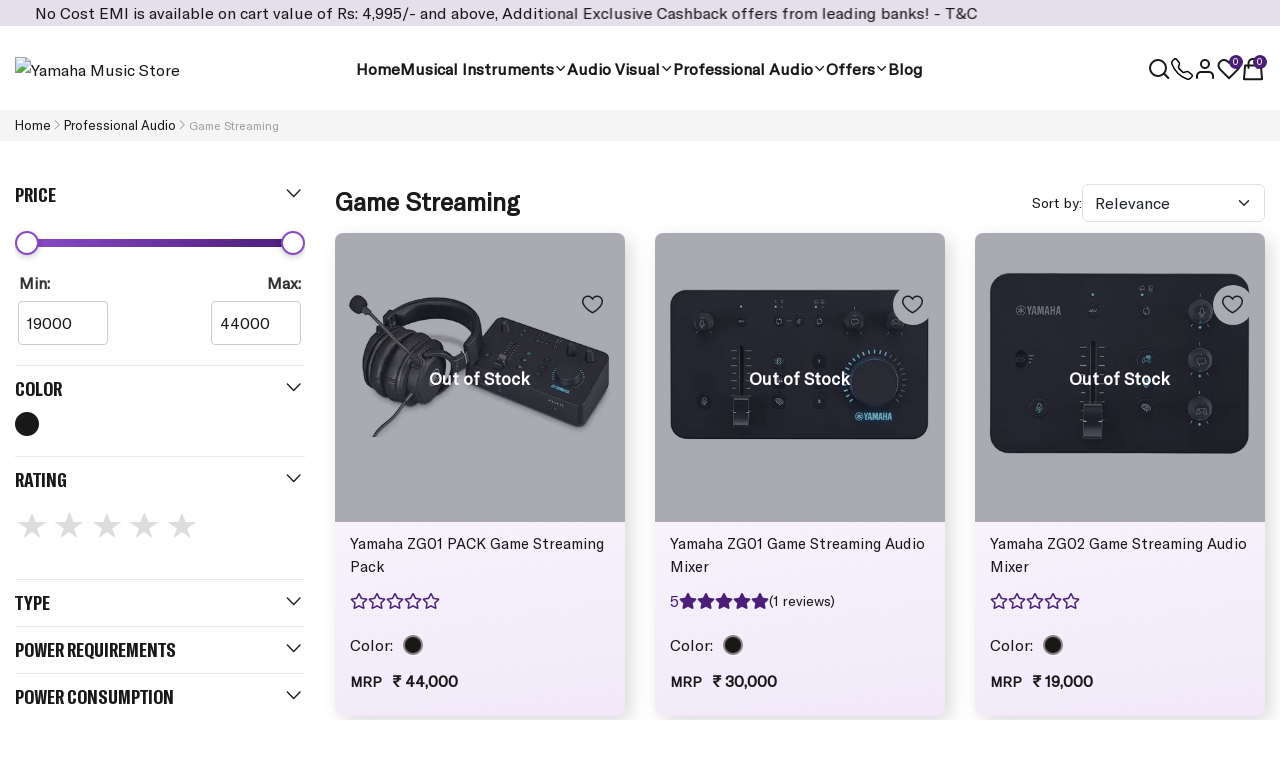

--- FILE ---
content_type: text/html; charset=UTF-8
request_url: https://yamahamusicstore.in/professional-audio/game-streaming.html
body_size: 22990
content:
<!DOCTYPE html>
<!--[if IE 8 ]><html class="ie" xmlns="http://www.w3.org/1999/xhtml" xml:lang="en-US" lang="en-US">
<![endif]--><!--[if (gte IE 9)|!(IE)]><!-->
<html xmlns="http://www.w3.org/1999/xhtml" xml:lang="en-US" lang="en-US">
<!--<![endif]-->
<head>
    <meta charset="utf-8">
    <title>Buy Game Streaming Online in India | Yamaha Music Store</title>
    <meta name="viewport" content="width=device-width, initial-scale=1, maximum-scale=1">
    <meta name="description" content="Yamaha game streaming audio solutions in India featuring USB mics, audio mixers &amp; loopback capabilities. Enjoy uninterrupted game streaming with clear professional sound.">
    <meta property="og:site_name" content="Yamaha Music Store">
    <meta property="og:title" content="Buy Game Streaming Online in India | Yamaha Music Store">
    <meta property="og:description" content="Yamaha game streaming audio solutions in India featuring USB mics, audio mixers &amp; loopback capabilities. Enjoy uninterrupted game streaming with clear professional sound.">
    <meta name="twitter:title" content="Buy Game Streaming Online in India | Yamaha Music Store">
    <meta name="twitter:description" content="Yamaha game streaming audio solutions in India featuring USB mics, audio mixers &amp; loopback capabilities. Enjoy uninterrupted game streaming with clear professional sound.">
    <meta property="og:type" content="website">
            <meta property="og:image" content="https://yamahamusicstore.in/assets/images/logo.png">
        		<meta name="robots" content="index,follow">
	    <link rel="icon" type="image/png" sizes="16x16" href="https://yamahamusicstore.in/assets/images/favicon.png">
    
			<link rel="canonical" href="http://yamahamusicstore.in/professional-audio/game-streaming.html" />
	    <meta name="csrf-token" content="kO49hrjlXjlYsnhhCmNMrCZXqdq4OJmNLsTiZbg4">
	<meta name="google-site-verification" content="1cjOBoFkZT_jbM6D-YLN91fjmC4KzY1eiSuu7U5ez-Y" />
    <!-- font -->
    <link rel="stylesheet" href="https://yamahamusicstore.in/assets/css/font-icons.css">
    <!-- css -->
    <link rel="stylesheet" href="https://yamahamusicstore.in/assets/css/bootstrap.min.css">

    <link rel="stylesheet" type="text/css" href="https://yamahamusicstore.in/assets/css/yamaha-style.css" as="style"> 

    <link rel="stylesheet" type="text/css" href="https://yamahamusicstore.in/assets/css/style.css">

    <link rel="stylesheet" type="text/css" href="https://yamahamusicstore.in/assets/css/responsive.css">
    <link rel="stylesheet" type="text/css" href="https://yamahamusicstore.in/assets/css/owl.carousel.min.css">
    <link rel="stylesheet" type="text/css" href="https://yamahamusicstore.in/assets/css/bootstrap-datepicker.min.css">


    <link rel="stylesheet" type="text/css" href="https://yamahamusicstore.in/assets/css/fontawesome-stars.css">
	<link rel="stylesheet" type="text/css" href="https://yamahamusicstore.in/assets/css/all.css">


    <link rel="stylesheet" href="https://yamahamusicstore.in/admin/assets/libs/toastr/build/toastr.min.css">
    	 
	 <script type="text/javascript">
        var _BaseURL = 'https://yamahamusicstore.in/';
        var _CurrentURL = 'https://yamahamusicstore.in/professional-audio/game-streaming.html';
        window.siteUrl = 'https://yamahamusicstore.in/';
    </script>	
		<script type="application/ld+json">
	{
	  "@context": "https://schema.org",
	  "@type": "WebSite",
	  "name": "Yamaha Music Store",
	  "url": "https://yamahamusicstore.in",
	  "potentialAction": {
		"@type": "SearchAction",
		"target": "https://yamahamusicstore.in/search?q={search_term_string}",
		"query-input": "required name=search_term_string"
	  }
	}
	</script>
	<script type="application/ld+json">
	{
	  "@context": "https://schema.org",
	  "@type": "Organization",
	  "name": "Yamaha Music Store",
	  "url": "https://yamahamusicstore.in",
	  "logo": "https://yamahamusicstore.in/assets/images/HD-logo-YAMAHA_v2.avif",
	  "sameAs": [
		"https://www.facebook.com/ymindia",
		"https://www.youtube.com/user/Yamahamusicindia/",
		"https://www.instagram.com/yamahamusicindia/"
	  ],
	  "contactPoint": {
		"@type": "ContactPoint",
		"telephone": "+91-22-68353149",
		"contactType": "Customer Support",
		"email": "ymin.support@ndslindia.com",
		"availableLanguage": ["English", "Hindi"],
		"hoursAvailable": {
		  "@type": "OpeningHoursSpecification",
		  "dayOfWeek": [
			"Monday",
			"Tuesday",
			"Wednesday",
			"Thursday",
			"Friday",
			"Saturday"
		  ],
		  "opens": "10:00",
		  "closes": "18:00"
		}
	  }
	}
	</script>
	<!-- Google Tag Manager -->
	<script>(function(w,d,s,l,i){w[l]=w[l]||[];w[l].push({'gtm.start':
	new Date().getTime(),event:'gtm.js'});var f=d.getElementsByTagName(s)[0],
	j=d.createElement(s),dl=l!='dataLayer'?'&l='+l:'';j.async=true;j.src=
	'https://www.googletagmanager.com/gtm.js?id='+i+dl;f.parentNode.insertBefore(j,f);
	})(window,document,'script','dataLayer','GTM-KBJZ7RS5');</script>
	<!-- End Google Tag Manager -->
	<!-- Google tag (gtag.js) --> 
	<script async src="https://www.googletagmanager.com/gtag/js?id=AW-983454032"></script> 
	<script> 
	window.dataLayer = window.dataLayer || [];
	function gtag(){
		dataLayer.push(arguments);
	} 
	gtag('js', new Date()); 
	gtag('config', 'AW-983454032'); 
	</script>
	<!-- Meta Pixel Code -->
	<script>
	!function(f,b,e,v,n,t,s)
	{if(f.fbq)return;n=f.fbq=function(){n.callMethod?
	n.callMethod.apply(n,arguments):n.queue.push(arguments)};
	if(!f._fbq)f._fbq=n;n.push=n;n.loaded=!0;n.version='2.0';
	n.queue=[];t=b.createElement(e);t.async=!0;
	t.src=v;s=b.getElementsByTagName(e)[0];
	s.parentNode.insertBefore(t,s)}(window, document,'script',
	'https://connect.facebook.net/en_US/fbevents.js');
	fbq('init', '526290501103403');
	fbq('track', 'PageView');
	</script>
	<noscript><img height="1" width="1" style="display:none"
	src="https://www.facebook.com/tr?id=526290501103403&ev=PageView&noscript=1"
	/></noscript>
	<!-- End Meta Pixel Code -->
	<!--LOADER-->
	<div class="loaderbg" role="status" id="loading-new" style="display:none;">
		<div class="loaderbgInn">
			<div class="spinner-border text-primary">
				<span class="visually-hidden">Loading...</span>
			</div>
		</div>
	</div>
	<!--LOADER-->
</head>
<body>
	<!-- Google Tag Manager (noscript) -->
	<noscript><iframe src="https://www.googletagmanager.com/ns.html?id=GTM-KBJZ7RS5"
	height="0" width="0" style="display:none;visibility:hidden"></iframe></noscript>
	<!-- End Google Tag Manager (noscript) -->
    <!--LOGIN FORM-->
<div class="modal fade popupContent lgRegister" id="loginModal" tabindex="-1" aria-labelledby="exampleModalLabel2"
    aria-hidden="true">
    <div class="modal-dialog modal-lg">
        <div class="modal-content">
            <button type="button" class="btn-close closeChk" data-bs-dismiss="modal" aria-label="Close"></button>
            <div class="modal-body p-0">
                <div class="lgContainer">
                    <div class="container">
                        <div class="row">
                            <div class="col-md-6 pl-0 pr-0">
                                <div class="lgImg">
                                    <img src="https://yamahamusicstore.in/assets/images/login-popup.avif" alt="login-popup.avif"/>
                                </div>
                            </div>
                            <div class="col-md-6 pl-0 pr-0">
                                <div class="col-md-12">
                                    <div class="lgInner">
                                        <picture class="lgPic"><img
                                                src="https://yamahamusicstore.in/assets/images/HD-logo-YAMAHA_v2.avif"
                                                alt="HD-logo-YAMAHA_v2.avif">
                                        </picture>
                                        <div class="loginbox">											
                                            <h5 class="modal-title" id="exampleModalLabel2">Sign in or create account
                                            </h5>
                                            <p class="pb-4">Please enter your mobile number or email.</p>
                                            <div class="regMobileNum">
                                                <input type="text" name="loginInput" id="loginInput" maxlength="191"
                                                    placeholder="Enter mobile number or email*">
                                            </div>
                                            <div class="loginPwdInputField d-none">
                                                <div class="regMobileNum">
                                                    <input type="password" name="loginPwdInput" id="loginPwdInput"
                                                        maxlength="20" placeholder="Enter Password">
                                                </div>
                                            </div>
											
											<div class="form-check mt-1 pl-0 iagreeText">
                                                <input class="form-check-input d-none" type="checkbox" value=""
                                                    id="loginTermsConditions" name="loginTermsConditions"  checked="checked">
                                                <label class="form-check-label" for="loginTermsConditions">
                                                    By continuing, you agree to Yamahamusicstore's <a href="https://yamahamusicstore.in/terms-and-conditions.html">Terms & Conditions</a> and <a href="https://yamahamusicstore.in/privacy-policy.html">Privacy Policy</a>
                                                </label>
                                            </div>
                                            <div class="border-0 mt-3">
                                                <div class="chkFildCover text-center mt-3 mb-3 mr-1">
                                                    <button type="submit" onClick="loginSignupForm();"
                                                        id="loginContinueBtn" class="tf-btn sent-btn">Continue</button>
                                                </div>
                                            </div>
											
                                            <div class="border-0 mt-3">
												<div class="chkFildCover text-center mt-3 mb-3 mr-1">
												   <a href="javascript:;" class="forgot-password  login-btn-3">Forgot Password</a>
												</div>
											</div> 
											<div class="loginNotificationMsg"></div>
                                        </div>

                                        <!--OTP-->
                                        <div class="otpbox">
                                            <h5 class="modal-title" id="exampleModalLabel2">OTP Verification</h5>
                                            <p class="pb-1">Enter the OTP that was sent to your mobile number.</p>
                                            <div class="d-flex justify-content-center pb-3" id="otpInputValue"></div>
                                            <div class="otpInn">
                                                <div>
                                                    <input type="text" class="integer-val" name="loginOTP"
                                                        id="loginOTPValue" maxlength="6">
                                                </div>
                                                <div class="timerBtns">
                                                    <div id="timer">Time remaining: 0:30</div>
                                                    <button id="resendButton" onclick="sendOTP();"
                                                        class="resendCode">Resend OTP</button>
                                                    <button class="tf-btn" onclick="verifyOTP();"
                                                        id="verifyOTPSubmitBtn">Verify</button>
                                                </div>
												<div class="verifyOTPNotification"></div>
                                            </div>
                                        </div>
                                        <!--OTP END-->
                                        <!--REGISTER FORM ---->
                                        <div class="registerbox d-none">
											<h2>Create an Account</h2>
                                            <div class="col-md-12">
                                                <div class="chkFildCover">
                                                    <input type="text" name="name" id="registerInputName"
                                                        maxlength="191" placeholder="Name*">
                                                </div>
                                            </div>
                                            <div class="col-md-12">
                                                <div class="regMobileNum">
                                                    <input type="text" id="registerInputMobileEmail"
                                                        name="registerInputValue"
                                                        placeholder="Enter mobile number or email*">
                                                </div>
                                            </div>
                                            <div class="col-md-12">
                                                <div class="chkFildCover">
                                                    <input type="password" name="password" id="registerInputPassword"
                                                        maxlength="20" placeholder="Password*">
                                                </div>
                                                <small><img src="https://yamahamusicstore.in/assets/images/alert-icon.png"
                                                        alt="">Passwords must be
                                                    at least 6 characters.</small>
                                            </div>
                                            <div class="border-0">
                                                <div class="chkFildCover text-center mt-3 mb-3 mr-1">
                                                    <button type="submit" id="registerContinueBtn"
                                                        onClick="registerCustomer();" class="tf-btn">Register</button>
                                                </div>
                                            </div>
											<div class="border-0 mt-3">
												<div class="chkFildCover text-center mt-3 mb-3 mr-1">
												   <a href="javascript:;" class="login-user  login-btn-3">Back to Login</a>
												</div>
											</div>
											<div class="registerNotification"></div>
                                        </div>
                                        <!---END REGISTER FORM --->
										<!---FORGOT FORM ---->
										<div class="fgtPassword d-none">
											<h5 class="modal-title mb-3" id="exampleModalLabel2">Forgot Password</h5>

											<div class="regMobileNum">
												<input type="text" name="email" id="forgotPasswordEmail" maxlength="191" placeholder="Enter your registered email id*" required="required">
											</div>
											<div class="border-0 mt-3">
												<div class="chkFildCover text-center mt-3 mb-3 mr-1">
													<button type="submit" id="forgotPasswordSubmitBtn" onClick="forgotPassword();" class="tf-btn sent-btn login-btn-4" value="Reset My Password">Reset My Password</button>
												</div>
											</div> 
											<div class="border-0 mt-3">
												<div class="chkFildCover text-center mt-3 mb-3 mr-1">
												   <a href="javascript:;" class="login-user  login-btn-3">Back to Login</a>
												</div>
											</div> 
											<div class="forgotPasswordNotification"></div>
										</div>
										<!---END FORGOT FORM --->
                                    </div>
                                </div>
                            </div>
                        </div>
                    </div>
                </div>
            </div>

        </div>
    </div>
</div>
<!--LOGIN FORM END-->

<!--REGISTER FORM-->
<div class="modal fade popupContent lgRegister" id="registerModal" tabindex="-1"
    aria-labelledby="exampleModalLabel2" aria-hidden="true">
    <div class="modal-dialog modal-lg">
        <div class="modal-content">
            <button type="button" class="btn-close closeChk" data-bs-dismiss="modal" aria-label="Close"></button>
            <div class="modal-body p-0">
                <div class="lgContainer">
                    <div class="container">
                        <div class="row">
                            <div class="col-md-6 pl-0 pr-0">
                                <div class="lgImg">
                                    <img src="https://yamahamusicstore.in/assets/images/login-popup.avif" alt="login-popup.avif" />
                                </div>
                            </div>
                            <div class="col-md-6 pl-0 pr-0">
                                <div class="col-md-12">
                                    <div class="lgInner">
                                        <picture class="lgPic"><img
                                                src="https://yamahamusicstore.in/assets/images/HD-logo-YAMAHA_v2.avif"
                                                alt="HD-logo-YAMAHA_v2.avif">
                                        </picture>
                                        <h5 class="modal-title mb-3" id="exampleModalLabel2">Create Account</h5>
                                        <div class="col-md-12">
                                            <div class="regMobileNum">
                                                <input type="text" placeholder="Enter mobile number or email*">
                                            </div>
                                        </div>
                                        <div class="col-md-12">
                                            <div class="chkFildCover"><input type="text" placeholder="Name*">
                                            </div>
                                        </div>
                                        <div class="col-md-12">
                                            <div class="chkFildCover"><input type="text" placeholder="Password*">
                                            </div>
                                            <small><img src="https://yamahamusicstore.in/assets/images/alert-icon.png"
                                                    alt="">Passwords must be
                                                at least 6 characters.</small>
                                        </div>
                                        <div class="border-0">
                                            <div class="chkFildCover text-center mt-3 mb-3 mr-1"><button
                                                    type="submit" class="tf-btn">Verify mobile number</button></div>
                                        </div>
                                        <div class="form-check mt-4">
                                            <input class="form-check-input" type="checkbox" value=""
                                                id="flexCheckDefault" checked="checked">
                                            <label class="form-check-label" for="flexCheckDefault">
                                                I agree with the <a href="javascript:;">Terms & Conditions</a>
                                            </label>
                                        </div>
                                    </div>
                                </div>
                            </div>

                        </div>
                    </div>
                </div>
            </div>
        </div>
    </div>
</div>
<!--REGISTER FORM END-->

<!--LOGIN FORM-->
<div class="modal fade popupContent" id="loginModal" tabindex="-1" aria-labelledby="exampleModalLabel2"
    aria-hidden="true">
    <div class="modal-dialog modal-md">
        <div class="modal-content">
            <div class="modal-header">
                <h5 class="modal-title" id="exampleModalLabel2">Sign in or create account</h5>
                <button type="button" class="btn-close" data-bs-dismiss="modal" aria-label="Close"></button>
            </div>
            <div class="modal-body">
                <div class="reviewFormContainer">
                    <div class="row">
                        <div class="col-md-12">
                            <div class="chkFildCover"><input type="text"
                                    placeholder="Enter mobile number or email*"></div>
                        </div>

                        <div class="border-0">
                            <div class="chkFildCover text-center mt-0 mr-1"><button type="submit"
                                    class="tf-btn">Continue</button></div>
                        </div>

                        <div class="col-md-12">
                            By Signing In, I agree to <a href="javascript:;">Terms & Conditions</a> and <a
                                href="javascript:;">Privacy Policy</a>
                        </div>

                    </div>
                </div>
            </div>

        </div>
    </div>
</div>
<!--LOGIN FORM END-->

<!-- SEARCH -->
<div class="modal fade modal-search" id="search">
    <div class="modal-dialog modal-dialog-centered">
        <div class="modal-content">
            <span class="icon-close icon-close-popup closebtn" data-bs-dismiss="modal"></span>
			<div class="searchBox">
            <form class="form-search" method="GET" action="https://yamahamusicstore.in/search">
                <div class="searchFild">
                    <input type="text" placeholder="Search for Products" name="q" id="search_keyword" class="home-search-product"
                        name="text" tabindex="0" aria-required="true" required="">
                </div>
                <button type="submit">
                    <svg class="icon" width="20" height="20" viewbox="0 0 24 24" fill="none"
                        xmlns="http://www.w3.org/2000/svg">
                        <path
                            d="M11 19C15.4183 19 19 15.4183 19 11C19 6.58172 15.4183 3 11 3C6.58172 3 3 6.58172 3 11C3 15.4183 6.58172 19 11 19Z"
                            stroke="#181818" stroke-width="2" stroke-linecap="round" stroke-linejoin="round"></path>
                        <path d="M21.35 21.0004L17 16.6504" stroke="#181818" stroke-width="2" stroke-linecap="round"
                            stroke-linejoin="round"></path>
                    </svg>
                </button>
            </form>
			<div class="searchSuggest"></div>
			</div>
        </div>
    </div>
</div>
<!-- SEARCH END -->


<!--EDIT ADDRESS-->
<div class="modal fade popupContent" id="editaderModal" tabindex="-1" aria-labelledby="exampleModalLabel"
    aria-hidden="true">
    <div class="modal-dialog modal-lg">
        <div class="modal-content">
            <div class="modal-header">
                <h5 class="modal-title" id="exampleModalLabel">Edit Address</h5>
                <button type="button" class="btn-close" data-bs-dismiss="modal" aria-label="Close"></button>
            </div>
            <div class="modal-body">
                <div class="reviewFormContainer">
                    <div class="row">
                        <div class="col-md-6">
                            <div class="chkFildCover"><input type="text" placeholder="" value="Shashank"></div>
                        </div>
                        <div class="col-md-6">
                            <div class="chkFildCover"><input type="text" placeholder="" value="1234567890"></div>
                        </div>
                        <div class="col-md-6">
                            <div class="chkFildCover"><input type="text" placeholder="" value="201301"></div>
                        </div>
                        <div class="col-md-6">
                            <div class="chkFildCover"><input type="text" placeholder="" value="A-123 Noida">
                            </div>
                        </div>

                        <div class="col-md-6">
                            <div class="chkFildCover"><input type="text" placeholder="" value="Noida"></div>
                        </div>

                        <div class="col-md-6">
                            <div class="chkFildCover"><input type="text" placeholder="" value="UP"></div>
                        </div>


                        <div class="col-md-6">

                            <div class="crrBox">
                                <div class="addTypeTitle"><strong>Address Type:</strong>
                                </div>
                                <div class="chkFildCover pr-3">
                                    <div class="form-check">
                                        <input class="form-check-input" type="radio" name="flexRadioDefault"
                                            id="flexRadioDefault1">
                                        <label class="form-check-label" for="flexRadioDefault1">
                                            Home
                                        </label>
                                    </div>
                                </div>
                                <div class="chkFildCover">
                                    <div class="form-check">
                                        <input class="form-check-input" type="radio" name="flexRadioDefault2"
                                            id="flexRadioDefault2">
                                        <label class="form-check-label" for="flexRadioDefault2">
                                            Office
                                        </label>
                                    </div>
                                </div>
                            </div>
                        </div>
                    </div>
                </div>
            </div>
            <div class="modal-footer border-0 pt-0">
                <div class="chkFildCover text-center m-auto">
                    <button type="submit" class="tf-btn">Update</button>
                </div>
            </div>
        </div>
    </div>
</div>
<!--EDIT ADDRESS END-->

<!---WRITE REVIEW MODAL --->
<!--REVIEW FORM-->
<div class="modal fade popupContent" id="reviewModal" tabindex="-1" aria-labelledby="exampleModalLabel"
    aria-hidden="true">
    <div class="modal-dialog modal-lg">
        <div class="modal-content">
            <div class="modal-header">
                <h5 class="modal-title" id="exampleModalLabel">Reviews
                </h5>
                <button type="button" class="btn-close" data-bs-dismiss="modal" aria-label="Close"></button>
            </div>
            <div class="modal-body">
                <div class="reviewFormContainer">
                    <div class="row">
                        <div class="col-md-6">
                            <div class="chkFildCover"><input type="text" name="review_title" id="review-title" maxlength="191" placeholder="Review Title*"></div>
                        </div>
                        <div class="col-md-6">
                            <div class="chkFildCover mt-2">
                                <span class="d-inline-block mr-2 chkPopRating">Rating</span>
                                <ul class="ratingW">
                                    <li class="on"><a href="javascript:void(0);">
                                            <div class="star"></div>
                                        </a></li>
                                    <li class="on"><a href="javascript:void(0);">
                                            <div class="star"></div>
                                        </a></li>
                                    <li class="on"><a href="javascript:void(0);">
                                            <div class="star"></div>
                                        </a></li>
                                    <li><a href="javascript:void(0);">
                                            <div class="star"></div>
                                        </a></li>
                                    <li><a href="javascript:void(0);">
                                            <div class="star"></div>
                                        </a></li>
                                </ul>
                            </div>
                        </div>
                        <div class="col-md-12">
                            <div class="chkFildCover">
                                <textarea name="review_text" id="review-text" maxlength="255" placeholder="Write a Review"></textarea>
                            </div>
                        </div>
                        <div class="col-md-12">
                            By submitting your review, you agree to
                            yamahamusicstore.in <a href="https://yamahamusicstore.in/terms-conditions.html">terms</a> , <a href="https://yamahamusicstore.in/privacy-policy.html">privacy</a>
                            and content
                            policies
                        </div>

                    </div>
                </div>
            </div>
            <div class="modal-footer border-0">
                <div class="chkFildCover text-center mt-0 mr-1">
                    <input type="hidden" name="product_id" value="" id="review-product-id"/>
                    <input type="hidden" name="rating" value="3" id="review-rating"/>
                    <button type="button" onclick="submitReview();" id="reviewFormSubmitBtn" class="tf-btn">Submit Review</button>
                </div>
            </div>
        </div>
    </div>
</div>
<!---WRITE REVIEW MODAL END --->
    <!-- Scroll Top -->
    <button id="scroll-top">
        <img src="https://yamahamusicstore.in/assets/images/arrowhead-up.png" alt="arrowhead-up.png">
    </button>
    <!--TOP-->
<section class="topSection">
    <div class="marquee-container">
        <div class="cnnContents">
            <p class="marqueeStyle">No Cost EMI is available on cart value of Rs: 4,995/- and above, Additional Exclusive Cashback offers from leading banks! - <a href="">T&C</a></p>
        </div>
    </div>
</section>
<!--TOP END-->    <!-- HEADER -->
<header id="header" class="header-default">
    <div class="container">
        <div class="row wrapper-header align-items-center">
            <div class="col-md-3 col-2 d-xl-none">
                <a href="#mobileMenu" class="mobile-menu" data-bs-toggle="offcanvas" aria-controls="mobileMenu">
                    <i class="icon icon-categories"></i>
                </a>
            </div>
            <div class="col-xl-2 col-md-3 col-3 mobileLogo" itemprop="logo">
                <a href="https://yamahamusicstore.in" class="logo-header" itemprop="url">
                    <img src="https://yamahamusicstore.in/assets/images/HD-logo-YAMAHA_v2.avif" alt="Yamaha Music Store"
                        class="logo">
                </a>
            </div>
            <div class="col-xl-8 d-none d-xl-block">
                <nav class="box-navigation text-center">
                    <ul class="box-nav-ul d-flex align-items-center justify-content-center" itemscope
                        itemtype="https://www.schema.org/SiteNavigationElement">
                        <li itemprop="name" class="menu-item active">
                            <a itemprop="url" href="https://yamahamusicstore.in" class="item-link">Home</a>
                        </li>
                        <li itemprop="name" class="menu-item active">
                            <a itemprop="url" href="https://yamahamusicstore.in/musical-instruments.html" class="item-link">Musical
                                Instruments <i class="icon icon-arrow-down"></i></a>
                            <div class="sub-menu mega-menu">
                                <div class="container">
                                    <div class="row">
                                        <div class="col-lg-2">
                                            <div class="mega-menu-item">
                                                <div class="menu-heading" itemprop="name"><a itemprop="url"
                                                        href="https://yamahamusicstore.in/musical-instruments/keyboard-instruments.html">Keyboard
                                                        Instruments</a>
                                                </div>
                                                <ul class="menu-list" itemscope itemtype="https://www.schema.org/SiteNavigationElement">
                                                    <li itemprop="name"><a itemprop="url"
                                                            href="https://yamahamusicstore.in/musical-instruments/keyboard-instruments/portable-keyboards.html"
                                                            class="menu-link-text">Portable
                                                            keyboards</a></li>
                                                    <li itemprop="name"><a itemprop="url"
                                                            href="https://yamahamusicstore.in/musical-instruments/keyboard-instruments/digital-workstation.html"
                                                            class="menu-link-text">Digital
                                                            workstation</a></li>
                                                    <li itemprop="name"><a itemprop="url"
                                                            href="https://yamahamusicstore.in/musical-instruments/keyboard-instruments/keytar.html"
                                                            class="menu-link-text">Keytar</a></li>
                                                    <li itemprop="name"><a itemprop="url"
                                                            href="https://yamahamusicstore.in/musical-instruments/keyboard-instruments/keyboards-accessories.html"
                                                            class="menu-link-text">Keyboard
                                                            Accessories</a></li>
                                                </ul>
                                            </div>
                                            <div class="mega-menu-item secoundLine">
                                                <div class="menu-heading" itemprop="name"><a itemprop="url"
                                                        href="https://yamahamusicstore.in/musical-instruments/strings-violin.html">Violin</a>
                                                </div>
                                                <ul class="menu-list" itemscope itemtype="https://www.schema.org/SiteNavigationElement">
                                                    <li itemprop="name"><a itemprop="url"
                                                            href="https://yamahamusicstore.in/musical-instruments/strings-violin/acoustic-violin.html"
                                                            class="menu-link-text">Acoustic
                                                            Violin</a></li>
                                                    <li itemprop="name"><a itemprop="url"
                                                            href="https://yamahamusicstore.in/musical-instruments/strings-violin/electric-violin.html"
                                                            class="menu-link-text">Electric
                                                            Violin</a></li>
                                                    <li itemprop="name"><a itemprop="url"
                                                            href="https://yamahamusicstore.in/musical-instruments/strings-violin/silent-violin.html"
                                                            class="menu-link-text">Silent Violin</a>
                                                    </li>
                                                </ul>
                                            </div>
                                        </div>
                                        <div class="col-lg-2">
                                            <div class="mega-menu-item">
                                                <div class="menu-heading" itemprop="name"><a itemprop="url"
                                                        href="https://yamahamusicstore.in/musical-instruments/guitars.html">Guitars</a>
                                                </div>
                                                <ul class="menu-list" itemscope itemtype="https://www.schema.org/SiteNavigationElement">
                                                    <li itemprop="name"><a itemprop="url"
                                                            href="https://yamahamusicstore.in/musical-instruments/guitars/acoustic-guitars.html"
                                                            class="menu-link-text">Acoustic
                                                            Guitars</a></li>
                                                    <li itemprop="name"><a itemprop="url"
                                                            href="https://yamahamusicstore.in/musical-instruments/guitars/electric-guitars.html"
                                                            class="menu-link-text">Electric
                                                            Guitars</a></li>
                                                    <li itemprop="name"><a itemprop="url"
                                                            href="https://yamahamusicstore.in/musical-instruments/guitars/classical-nylon-guitars.html"
                                                            class="menu-link-text">Classical & Nylon
                                                            Guitars</a></li>
                                                    <li itemprop="name"><a itemprop="url"
                                                            href="https://yamahamusicstore.in/musical-instruments/guitars/electric-basses.html"
                                                            class="menu-link-text">Electric
                                                            Basses</a></li>
                                                    <li itemprop="name"><a itemprop="url"
                                                            href="https://yamahamusicstore.in/musical-instruments/guitars/guitar-amplifier.html"
                                                            class="menu-link-text">Amplifier</a></li>
                                                    <li itemprop="name"><a itemprop="url"
                                                            href="https://yamahamusicstore.in/musical-instruments/guitars/guitar-tuner.html"
                                                            class="menu-link-text">Guitar Tuner</a>
                                                    </li>
                                                    <li itemprop="name"><a itemprop="url"
                                                            href="https://yamahamusicstore.in/musical-instruments/guitars/guitar-accessories.html"
                                                            class="menu-link-text">Guitar
                                                            Accessories</a></li>
                                                </ul>
                                            </div>
                                            <div class="mega-menu-item secoundLine">
                                                <div class="menu-heading" itemprop="name"><a itemprop="url"
                                                        href="https://yamahamusicstore.in/musical-instruments/recorder.html">Recorder</a>
                                                </div>
                                            </div>
                                        </div>
                                        <div class="col-lg-2">                                            
                                            <div class="mega-menu-item secoundLine">
                                                <div class="menu-heading" itemprop="name"><a itemprop="url"
                                                        href="https://yamahamusicstore.in/musical-instruments/acoustic-piano.html">Acoustic Piano</a>
                                                </div>
                                            </div>
											<div class="mega-menu-item">
                                                <div class="menu-heading" itemprop="name"><a itemprop="url"
                                                        href="https://yamahamusicstore.in/musical-instruments/digital-piano.html">Digital
                                                        Piano</a></div>
                                                <ul class="menu-list" itemscope itemtype="https://www.schema.org/SiteNavigationElement">
                                                    <li itemprop="name"><a itemprop="url"
                                                            href="https://yamahamusicstore.in/musical-instruments/digital-piano/clavinova.html"
                                                            class="menu-link-text">Clavinova</a></li>
                                                    <li itemprop="name"><a itemprop="url"
                                                            href="https://yamahamusicstore.in/musical-instruments/digital-piano/arius.html"
                                                            class="menu-link-text">Arius</a></li>
                                                    <li itemprop="name"><a itemprop="url"
                                                            href="https://yamahamusicstore.in/musical-instruments/digital-piano/p-series.html"
                                                            class="menu-link-text">P-Series</a></li>
                                                    <li itemprop="name"><a itemprop="url"
                                                            href="https://yamahamusicstore.in/musical-instruments/digital-piano/piano-accessories.html"
                                                            class="menu-link-text">Digital Piano
                                                            Accessories</a></li>
                                                    <li itemprop="name"><a itemprop="url"
                                                            href="https://yamahamusicstore.in/musical-instruments/digital-piano/portable-grand.html"
                                                            class="menu-link-text">Portable Grand</a>
                                                    </li>
                                                </ul>
                                            </div>
											<div class="mega-menu-item secoundLine">
                                                <div class="menu-heading" itemprop="name"><a itemprop="url"
                                                        href="https://yamahamusicstore.in/musical-instruments/recorder.html">Recorder</a>
                                                </div>
                                            </div>
                                        </div>
                                        <div class="col-lg-2">
                                            <div class="mega-menu-item">
                                                <div class="menu-heading" itemprop="name"><a itemprop="url"
                                                        href="https://yamahamusicstore.in/musical-instruments/drums.html">Drums</a>
                                                </div>
                                                <ul class="menu-list" itemscope itemtype="https://www.schema.org/SiteNavigationElement">
                                                    <li itemprop="name"><a itemprop="url"
                                                            href="https://yamahamusicstore.in/musical-instruments/drums/electronic-drum-kit.html"
                                                            class="menu-link-text">Electronic Drum
                                                            Kit</a></li>
                                                    <li itemprop="name"><a itemprop="url"
                                                            href="https://yamahamusicstore.in/musical-instruments/drums/drum-accessories.html"
                                                            class="menu-link-text">Drum
                                                            Accessories</a></li>
                                                </ul>
                                            </div>
                                        </div>
                                        <div class="col-lg-2">
                                            <div class="mega-menu-item">
                                                <div class="menu-heading" itemprop="name"><a itemprop="url"
                                                        href="https://yamahamusicstore.in/musical-instruments/synthesizers.html">Synthesizers</a>
                                                </div>
                                                <ul class="menu-list" itemscope itemtype="https://www.schema.org/SiteNavigationElement">
                                                    <li itemprop="name"><a itemprop="url"
                                                            href="https://yamahamusicstore.in/musical-instruments/synthesizers/montage.html"
                                                            class="menu-link-text">Montage</a></li>
                                                    <li itemprop="name"><a itemprop="url"
                                                            href="https://yamahamusicstore.in/musical-instruments/synthesizers/modx.html"
                                                            class="menu-link-text">Modx</a></li>
                                                    <li itemprop="name"><a itemprop="url"
                                                            href="https://yamahamusicstore.in/musical-instruments/synthesizers/mx.html"
                                                            class="menu-link-text">MX</a></li>
                                                    <li itemprop="name"><a itemprop="url"
                                                            href="https://yamahamusicstore.in/musical-instruments/synthesizers/synthesizers-ck.html"
                                                            class="menu-link-text">CK</a></li>
                                                    <li itemprop="name"><a itemprop="url"
                                                            href="https://yamahamusicstore.in/musical-instruments/synthesizers/yc.html"
                                                            class="menu-link-text">YC</a></li>
                                                    <li itemprop="name"><a itemprop="url"
                                                            href="https://yamahamusicstore.in/musical-instruments/synthesizers/synthesizer-accessories.html"
                                                            class="menu-link-text">Synthesizer
                                                            Accessories</a></li>
                                                    <li itemprop="name"><a itemprop="url"
                                                            href="https://yamahamusicstore.in/musical-instruments/synthesizers/music-production-studios.html"
                                                            class="menu-link-text">Music Production
                                                            Studios</a></li>
                                                </ul>
                                            </div>

                                        </div>

                                    </div>
                                </div>
                            </div>
                        </li>
                        <li itemprop="name" class="menu-item active">
                            <a itemprop="url" href="https://yamahamusicstore.in/audio-visual.html" class="item-link">Audio Visual
                                <i class="icon icon-arrow-down"></i></a>
                            <div class="sub-menu mega-menu">
                                <div class="container">
                                    <div class="row">
                                        <div class="col-lg-2">
                                            <div class="mega-menu-item">
                                                <div class="menu-heading" itemprop="name"><a itemprop="url"
                                                        href="https://yamahamusicstore.in/audio-visual/sound-bar.html">Sound Bar</a>
                                                </div>
                                                <div class="mega-menu-item">
                                                    <div class="menu-heading"><a itemprop="url"
                                                            href="https://yamahamusicstore.in/audio-visual/audio-visual-headphone.html">Headphones
                                                            &
                                                            Earphones</a></div>
                                                    <ul class="menu-list" itemscope itemtype="https://www.schema.org/SiteNavigationElement">
                                                        <li itemprop="name"><a itemprop="url"
                                                                href="https://yamahamusicstore.in/audio-visual/audio-visual-headphone/true-wireless.html"
                                                                class="menu-link-text">True
                                                                Wireless</a></li>
                                                        <li itemprop="name"><a itemprop="url"
                                                                href="https://yamahamusicstore.in/audio-visual/audio-visual-headphone/audio-visual-headphone-over-ear.html"
                                                                class="menu-link-text">Over ear</a>
                                                        </li>
                                                        <li itemprop="name"><a itemprop="url"
                                                                href="https://yamahamusicstore.in/audio-visual-headphone/audio-visual-headphone-on-ear.html"
                                                                class="menu-link-text">On ear</a>
                                                        </li>
                                                        <li itemprop="name"><a itemprop="url"
                                                                href="https://yamahamusicstore.in/audio-visual/audio-visual-headphone/audio-visual-headphone-neckband.html"
                                                                class="menu-link-text">Neckband</a>
                                                        </li>
                                                    </ul>
                                                </div>
                                            </div>
                                        </div>
                                        <div class="col-lg-2">
                                            <div class="mega-menu-item">
                                                <div class="menu-heading" itemprop="name"><a itemprop="url"
                                                        href="https://yamahamusicstore.in/audio-visual/hifi-speakers.html">HiFi
                                                        Speakers</a>
                                                </div>

                                            </div>
                                        </div>
                                        <!--<div class="col-lg-2">
                                            <div class="mega-menu-item">
                                                <div class="menu-heading" itemprop="name"><a itemprop="url"
                                                        href="https://yamahamusicstore.in/audio-visual/av-receivers.html">AV
                                                        Receivers</a>
                                                </div>
                                            </div>
                                        </div>-->


                                    </div>
                                </div>
                            </div>
                        </li>
                        <li itemprop="name" class="menu-item active">
                            <a itemprop="url" href="https://yamahamusicstore.in/professional-audio.html"
                                class="item-link">Professional Audio <i class="icon icon-arrow-down"></i></a>
                            <div class="sub-menu mega-menu">
                                <div class="container">
                                    <div class="row">
                                        <div class="col-lg-2">
                                            <div class="mega-menu-item">
                                                <div class="menu-heading" itemprop="name"><a itemprop="url"
                                                        href="https://yamahamusicstore.in/professional-audio/headphones.html">Headphones</a>
                                                </div>
                                            </div>
                                            <div class="mega-menu-item">
                                                <div class="menu-heading" itemprop="name"><a itemprop="url"
                                                        href="https://yamahamusicstore.in/professional-audio/mixing-console.html">MIXING
                                                        CONSOLE</a>
                                                </div>
                                            </div>
                                            <div class="mega-menu-item">
                                                <div class="menu-heading" itemprop="name"><a itemprop="url"
                                                        href="https://yamahamusicstore.in/professional-audio/audio-streaming.html">Audio
                                                        Streaming</a>
                                                </div>
                                            </div>
                                        </div>
                                        <div class="col-lg-2">
                                            <div class="mega-menu-item">
                                                <div class="menu-heading" itemprop="name"><a itemprop="url"
                                                        href="https://yamahamusicstore.in/professional-audio/audio-interface.html">Audio
                                                        Interface</a>
                                                </div>
                                            </div>
                                            <div class="mega-menu-item">
                                                <div class="menu-heading" itemprop="name"><a itemprop="url"
                                                        href="https://yamahamusicstore.in/professional-audio/portable-usb-bluetooth-speakerphone.html">Portable
                                                        USB &
                                                        Bluetooth speakerphone</a></div>
                                            </div>
                                            <div class="mega-menu-item">
                                                <div class="menu-heading" itemprop="name"><a itemprop="url"
                                                        href="https://yamahamusicstore.in/professional-audio/game-streaming.html">Game
                                                        Streaming</a>
                                                </div>
                                            </div>
                                        </div>
                                        <div class="col-lg-2">
                                            <div class="mega-menu-item">
                                                <div class="menu-heading" itemprop="name"><a itemprop="url"
                                                        href="https://yamahamusicstore.in/professional-audio/studio-monitor.html">Studio
                                                        Monitor</a>
                                                </div>
                                            </div>
                                            <div class="mega-menu-item">
                                                <div class="menu-heading" itemprop="name"><a itemprop="url"
                                                        href="https://yamahamusicstore.in/professional-audio/loudspeaker.html">Loudspeaker</a>
                                                </div>
                                            </div>
                                        </div>
                                        <div class="col-lg-2">
                                            <div class="mega-menu-item">
                                                <div class="menu-heading" itemprop="name"><a itemprop="url"
                                                        href="https://yamahamusicstore.in/professional-audio/portable-pa-system.html">Portable
                                                        PA System</a>
                                                </div>
                                            </div>
                                            <div class="mega-menu-item">
                                                <div class="menu-heading" itemprop="name"><a itemprop="url"
                                                        href="https://yamahamusicstore.in/professional-audio/yamaha-microphones.html">Microphones</a>
                                                </div>
                                                <ul class="menu-list" itemscope itemtype="https://www.schema.org/SiteNavigationElement">
                                                    <li itemprop="name"><a itemprop="url"
                                                            href="https://yamahamusicstore.in/professional-audio/yamaha-microphones/grill.html"
                                                            class="menu-link-text">Grill</a></li>
                                                  
                                                </ul>
                                            </div>
                                        </div>
                                    </div>
                                </div>
                            </div>
                        </li>
                        <li itemprop="name" class="menu-item active">
                            <a itemprop="url" href="https://yamahamusicstore.in/offers.html" class="item-link">Offers <i class="icon icon-arrow-down"></i></a>
							<div class="sub-menu mini-dropdown">
								<ul class="menu-list">
                                    <li itemprop="name">
										<a itemprop="url" href="https://yamahamusicstore.in/soundbar-tws-sale.html" class="menu-link-text">Soundbar and TWS Sale</a>
									</li>
             						<li itemprop="name">
										<a itemprop="url" href="https://yamahamusicstore.in/guitar-bag-offer.html" class="menu-link-text">Guitar Bag Offer</a>
									</li>
									<li itemprop="name">
										<a itemprop="url" href="https://yamahamusicstore.in/mini-keyboard-offer.html" class="menu-link-text">Mini Keyboard Offer</a>
									</li>
									<!--<li itemprop="name">
										<a itemprop="url" href="https://yamahamusicstore.in/tuner-offer.html" class="menu-link-text">Tuner Offer</a>
									</li>-->
									<li itemprop="name">
										<a itemprop="url" href="https://yamahamusicstore.in/exchange.html" class="menu-link-text">Exchange Offer</a>
									</li>

                                    <li itemprop="name">
										<a itemprop="url" href="https://yamahamusicstore.in/tuner-offer.html" class="menu-link-text">Get a Yamaha Tuner FREE!</a>
									</li>

                                    <li itemprop="name">
										<a itemprop="url" href="https://yamahamusicstore.in/piano-stand-free-offer-yamaha-piano-p-series.html" class="menu-link-text">Get a Yamaha Piano Stand FREE!</a>
									</li>
                                </ul>
							</div>
                        </li>
                        <li itemprop="name" class="menu-item active">
                            <a itemprop="url" href="https://yamahamusicstore.in/blogs.html" class="item-link">Blog</a>
                        </li>
                    </ul>
                </nav>
            </div>
            <div class="col-xl-2 col-md-4 col-3">
                <ul class="nav-icon d-flex justify-content-end align-items-center">
                    <li class="nav-search">
                        <a href="#search" data-bs-toggle="modal" class="nav-icon-item search-active">
                            <svg class="icon" width="24" height="24" viewbox="0 0 24 24" fill="none"
                                xmlns="http://www.w3.org/2000/svg">
                                <path
                                    d="M11 19C15.4183 19 19 15.4183 19 11C19 6.58172 15.4183 3 11 3C6.58172 3 3 6.58172 3 11C3 15.4183 6.58172 19 11 19Z"
                                    stroke="#181818" stroke-width="2" stroke-linecap="round"
                                    stroke-linejoin="round"></path>
                                <path d="M21.35 21.0004L17 16.6504" stroke="#181818" stroke-width="2"
                                    stroke-linecap="round" stroke-linejoin="round"></path>
                            </svg>
                        </a>
                    </li>
                    <li class="nav-search"><a href="tel:912268353149" title="02268353149" class="nav-icon-item">
                            <img src="https://yamahamusicstore.in/assets/images/call-icon.svg" alt="" title=""
                                class="callIcon">
                        </a></li>

                    <li class="nav-account">
                        <a href="javascript:;" class="nav-icon-item">
                            <svg class="icon" width="24" height="24" viewbox="0 0 24 24" fill="none"
                                xmlns="http://www.w3.org/2000/svg">
                                <path
                                    d="M20 21V19C20 17.9391 19.5786 16.9217 18.8284 16.1716C18.0783 15.4214 17.0609 15 16 15H8C6.93913 15 5.92172 15.4214 5.17157 16.1716C4.42143 16.9217 4 17.9391 4 19V21"
                                    stroke="#181818" stroke-width="2" stroke-linecap="round"
                                    stroke-linejoin="round"></path>
                                <path
                                    d="M12 11C14.2091 11 16 9.20914 16 7C16 4.79086 14.2091 3 12 3C9.79086 3 8 4.79086 8 7C8 9.20914 9.79086 11 12 11Z"
                                    stroke="#181818" stroke-width="2" stroke-linecap="round"
                                    stroke-linejoin="round"></path>
                            </svg>
                        </a>
                        <div class="dropdown-account dropdown-login" id="customer-dropdown-placeholder">
							<div class="sub-top">
								<a href="javascript:;" class="tf-btn btn-reset" data-bs-toggle="modal" data-bs-target="#loginModal">Login</a>
							</div>
                        </div>
                    </li>
                    <li class="nav-wishlist"><a href="javascript:;" class="nav-icon-item">
                            <svg class="icon" width="24" height="24" viewbox="0 0 24 24" fill="none"
                                xmlns="http://www.w3.org/2000/svg">
                                <path
                                    d="M20.8401 4.60987C20.3294 4.09888 19.7229 3.69352 19.0555 3.41696C18.388 3.14039 17.6726 2.99805 16.9501 2.99805C16.2276 2.99805 15.5122 3.14039 14.8448 3.41696C14.1773 3.69352 13.5709 4.09888 13.0601 4.60987L12.0001 5.66987L10.9401 4.60987C9.90843 3.57818 8.50915 2.99858 7.05012 2.99858C5.59109 2.99858 4.19181 3.57818 3.16012 4.60987C2.12843 5.64156 1.54883 7.04084 1.54883 8.49987C1.54883 9.95891 2.12843 11.3582 3.16012 12.3899L4.22012 13.4499L12.0001 21.2299L19.7801 13.4499L20.8401 12.3899C21.3511 11.8791 21.7565 11.2727 22.033 10.6052C22.3096 9.93777 22.4519 9.22236 22.4519 8.49987C22.4519 7.77738 22.3096 7.06198 22.033 6.39452C21.7565 5.72706 21.3511 5.12063 20.8401 4.60987V4.60987Z"
                                    stroke="#181818" stroke-width="2" stroke-linecap="round"
                                    stroke-linejoin="round"></path>
                            </svg>
                            <span class="count-box wishlist-items-count">0</span>
                        </a>
                    </li>
                    <li class="nav-cart">
                        <a href="javascript:;" class="nav-icon-item cart-open">
                            <svg class="icon" width="24" height="24" viewbox="0 0 24 24" fill="none"
                                xmlns="http://www.w3.org/2000/svg">
                                <path
                                    d="M16.5078 10.8734V6.36686C16.5078 5.17166 16.033 4.02541 15.1879 3.18028C14.3428 2.33514 13.1965 1.86035 12.0013 1.86035C10.8061 1.86035 9.65985 2.33514 8.81472 3.18028C7.96958 4.02541 7.49479 5.17166 7.49479 6.36686V10.8734M4.11491 8.62012H19.8877L21.0143 22.1396H2.98828L4.11491 8.62012Z"
                                    stroke="#181818" stroke-width="2" stroke-linecap="round"
                                    stroke-linejoin="round"></path>
                            </svg>
                            <span class="count-box cart-items-count">0</span>
                        </a>
                    </li>
                </ul>
            </div>
        </div>
    </div>
</header>
<!-- HEADER END -->	<!-- MOBILE MENU -->
<div class="offcanvas offcanvas-start canvas-mb" id="mobileMenu">
    <span class="icon-close icon-close-popup" data-bs-dismiss="offcanvas" aria-label="Close"></span>
    <div class="mb-canvas-content">
        <div class="mb-body">
            <div class="mb-content-top">
                <!--USER-->
                <div class="group-icon mb-2 mobileUserSection" itemprop="name" id="mobile-customer-section">
					
                </div>
                <!--USER END-->

                <ul class="nav-ul-mb" id="wrapper-menu-navigation" itemscope
                        itemtype="https://www.schema.org/SiteNavigationElement">
                        <li itemprop="name" class="nav-mb-item active">
                            <a itemprop="url" href="https://yamahamusicstore.in" class="collapsed mb-menu-link">
                                <span>Home</span>
                            </a>   
                        </li>
                        <li itemprop="name" class="nav-mb-item">
                            <span class="collapsed mb-menu-link">
                                <div class="mm-hd">
                                    <span><a itemprop="url" href="https://yamahamusicstore.in/musical-instruments.html">Musical Instruments</a></span>
                                        <a itemprop="url" href="#dropdown-menu-two" class="collapsed mb-menu-link" data-bs-toggle="collapse"
                                    aria-expanded="true" aria-controls="dropdown-menu-two">
                                        <span class="btn-open-sub"></span>
                                    </a>
                                </div>
                                
                            </span>
                            <div id="dropdown-menu-two" class="show-hide-item collapse">
                                <ul class="sub-nav-menu">
                                    <li>
                                        <div class="mm-hd">
                                            <span><a itemprop="url" href="https://yamahamusicstore.in/musical-instruments/keyboard-instruments.html">Keyboard Instruments</a></span>
                                            <a itemprop="url" href="#sub-shop-one" class="sub-nav-link collapsed" data-bs-toggle="collapse"
                                                aria-expanded="true" aria-controls="sub-shop-one">
                                                
                                                <span class="btn-open-sub"></span>
                                            </a>
                                        </div>
                                        
                                        <div id="sub-shop-one" class="show-hide-item collapse">
                                            <ul class="sub-nav-menu sub-menu-level-2">
                                                <li><a itemprop="url" href="https://yamahamusicstore.in/musical-instruments/keyboard-instruments/portable-keyboards.html" class="sub-nav-link">Portable keyboards</a></li>
                                                <li><a itemprop="url" href="https://yamahamusicstore.in/musical-instruments/keyboard-instruments/digital-workstation.html" class="sub-nav-link">Digital workstation</a></li>
                                                <li><a itemprop="url" href="https://yamahamusicstore.in/musical-instruments/keyboard-instruments.html?cat=118" class="sub-nav-link">Keytar</a></li>
                                                <li><a itemprop="url" href="https://yamahamusicstore.in/musical-instruments/keyboard-instruments/keyboards-accessories.html" class="sub-nav-link">Keyboard Accessories</a></li>
                                            </ul>
                                        </div>
                                    </li>
                                    <li>
                                        <div class="mm-hd">
                                            <span><a itemprop="url" href="https://yamahamusicstore.in/musical-instruments/guitars.html">Guitars</a></span>
                                            <a itemprop="url" href="#sub-shop-two" class="sub-nav-link collapsed" data-bs-toggle="collapse"
                                            aria-expanded="true" aria-controls="sub-shop-one">
                                                <span class="btn-open-sub"></span>
                                            </a>
                                        </div>
                                        
                                        <div id="sub-shop-two" class="show-hide-item collapse">
                                            <ul class="sub-nav-menu sub-menu-level-2">
                                                <li><a itemprop="url" href="https://yamahamusicstore.in/musical-instruments/guitars/acoustic-guitars.html" class="sub-nav-link">Acoustic Guitars</a></li>
                                                <li><a itemprop="url" href="https://yamahamusicstore.in/musical-instruments/guitars/electric-guitars.html" class="sub-nav-link">Electric Guitars</a></li>
                                                <li><a itemprop="url" href="https://yamahamusicstore.in/musical-instruments/guitars/classical-nylon-guitars.html" class="sub-nav-link">Classical & Nylon Guitars</a></li>
                                                <li><a itemprop="url" href="https://yamahamusicstore.in/musical-instruments/guitars/electric-basses.html" class="sub-nav-link">Electric Basses</a></li>
                                                <li><a itemprop="url" href="javahttps://yamahamusicstore.in/musical-instruments/guitars/guitar-amplifier.htmlscript" class="sub-nav-link">Amplifier</a></li>
                                                <li><a itemprop="url" href="https://yamahamusicstore.in/musical-instruments/guitars/guitar-tuner.html" class="sub-nav-link">Guitar Tuner</a></li>
                                                <li><a itemprop="url" href="javhttps://yamahamusicstore.in/musical-instruments/guitars/guitar-accessories.htmlascript" class="sub-nav-link">Guitar
                                                Accessories</a></li>
                                            </ul>
                                        </div>
                                    </li>
									<li itemprop="name" class="nav-mb-item border-0">
                                        <a itemprop="url" href="https://yamahamusicstore.in/musical-instruments/acoustic-piano.html" class="sub-nav-link collapsed"><span>Acoustic Piano</span></a>
                                    </li>
                                    <li>
                                        <div class="mm-hd">
                                            <span><a itemprop="url" href="https://yamahamusicstore.in/musical-instruments/digital-piano.html">Digital Piano</a></span>
                                            <a itemprop="url" href="#sub-shop-three" class="sub-nav-link collapsed"
                                            data-bs-toggle="collapse" aria-expanded="true" aria-controls="sub-shop-one">
                                                <span class="btn-open-sub"></span>
                                            </a>
                                        </div>
                                        
                                        <div id="sub-shop-three" class="show-hide-item collapse">
                                            <ul class="sub-nav-menu sub-menu-level-2">
                                                <li><a itemprop="url" href="https://yamahamusicstore.in/musical-instruments/digital-piano/clavinova.html" class="sub-nav-link">Clavinova</a></li>
                                                <li><a itemprop="url" href="https://yamahamusicstore.in/musical-instruments/digital-piano/arius.html" class="sub-nav-link">Arius</a></li>
                                                <li><a itemprop="url" href="https://yamahamusicstore.in/musical-instruments/digital-piano/p-series.html" class="sub-nav-link">P-Series</a></li>
                                                <li><a itemprop="url" href="https://yamahamusicstore.in/musical-instruments/digital-piano/piano-accessories.html" class="sub-nav-link">Digital Piano Accessories</a></li>
                                                <li><a itemprop="url" href="https://yamahamusicstore.in/musical-instruments/digital-piano/portable-grand.html" class="sub-nav-link">Portable Grand</a></li>
                                            </ul>
                                        </div>
                                    </li>
                                    <li>
                                        <div class="mm-hd">
                                            <span><a itemprop="url" href="https://yamahamusicstore.in/musical-instruments/drums.html">Drums</a></span>
                                            <a itemprop="url" href="#sub-shop-four" class="sub-nav-link collapsed" data-bs-toggle="collapse"
                                            aria-expanded="true" aria-controls="sub-shop-one">
                                            
                                                <span class="btn-open-sub"></span>
                                            </a>
                                        </div>
                                        
                                        <div id="sub-shop-four" class="show-hide-item collapse">
                                            <ul class="sub-nav-menu sub-menu-level-2">
                                                <li><a itemprop="url" href="https://yamahamusicstore.in/musical-instruments/drums/electronic-drum-kit.html" class="sub-nav-link">Electronic Drum Kit</a></li>
                                                <li><a itemprop="url" href="https://yamahamusicstore.in/musical-instruments/drums/drum-accessories.html" class="sub-nav-link">Drum Accessories</a></li>
                                            </ul>
                                        </div>
                                    </li>
                                    <li>
                                        <div class="mm-hd">
                                            <span><a itemprop="url" href="https://yamahamusicstore.in/musical-instruments/strings-violin.html">Synthesizers</a></span>
                                            <a itemprop="url" href="#sub-shop-five" class="sub-nav-link collapsed" data-bs-toggle="collapse"
                                            aria-expanded="true" aria-controls="sub-shop-one">
                                                
                                                <span class="btn-open-sub"></span>
                                            </a>
                                        </div>
                                        
                                        <div id="sub-shop-five" class="show-hide-item collapse">
                                            <ul class="sub-nav-menu sub-menu-level-2">
                                                <li><a itemprop="url" href="https://yamahamusicstore.in/musical-instruments/synthesizers/montage.html" class="sub-nav-link">Montage</a></li>
                                                <li><a itemprop="url" href="https://yamahamusicstore.in/musical-instruments/synthesizers/modx.html" class="sub-nav-link">Modx</a></li>
                                                <li><a itemprop="url" href="https://yamahamusicstore.in/musical-instruments/synthesizers/mx.html" class="sub-nav-link">MX</a></li>
                                                <li><a itemprop="url" href="https://yamahamusicstore.in/musical-instruments/synthesizers/synthesizers-ck.html" class="sub-nav-link">CK</a></li>
                                                <li><a itemprop="url" href="https://yamahamusicstore.in/musical-instruments/synthesizers/yc.html" class="sub-nav-link">YC</a></li>
                                                <li><a itemprop="url" href="https://yamahamusicstore.in/musical-instruments/synthesizers/synthesizer-accessories.html" class="sub-nav-link">Synthesizer Accessories</a></li>
                                                <li><a itemprop="url" href="https://yamahamusicstore.in/musical-instruments/synthesizers/music-production-studios.html" class="sub-nav-link">Music Production Studios</a></li>
                                            </ul>
                                        </div>
                                    </li>
                                    <li>
                                        <div class="mm-hd">
                                            <span><a itemprop="url" href="https://yamahamusicstore.in/musical-instruments/strings-violin.html">Violin</a></span>
                                                <a itemprop="url" href="#sub-shop-six" class="sub-nav-link collapsed" data-bs-toggle="collapse"
                                                aria-expanded="true" aria-controls="sub-shop-one">
                                            
                                                <span class="btn-open-sub"></span>
                                            </a>
                                        </div>
                                        
                                        <div id="sub-shop-six" class="show-hide-item collapse">
                                            <ul class="sub-nav-menu sub-menu-level-2">
                                                <li><a itemprop="url" href="https://yamahamusicstore.in/musical-instruments/strings-violin/acoustic-violin.html" class="sub-nav-link">Acoustic Violin</a></li>
                                                <li><a itemprop="url" href="https://yamahamusicstore.in/musical-instruments/strings-violin/electric-violin.html" class="sub-nav-link">Electric Violin</a></li>
                                                <li><a itemprop="url" href="https://yamahamusicstore.in/musical-instruments/strings-violin/silent-violin.html" class="sub-nav-link">Silent Violin</a></li>
                                            </ul>
                                        </div>
                                    </li>
                                    <li itemprop="name" class="nav-mb-item border-0">
                                        <a itemprop="url" href="https://yamahamusicstore.in/musical-instruments/recorder.html" class="sub-nav-link collapsed"><span>Recorder</span></a>
                                    </li>
                                    <li itemprop="name" class="nav-mb-item">
                                        <a itemprop="url" href="https://yamahamusicstore.in/musical-instruments/pianica.html" class="sub-nav-link collapsed">Pianica</a>
                                    </li>
                                </ul>
                            </div>
                        </li>
                        <li itemprop="name" class="nav-mb-item">
                            <div class="mm-hd">
                                <span><a itemprop="url" href="https://yamahamusicstore.in/audio-visual.html">Audio Visual</a></span>
                                <a itemprop="url" href="#dropdown-menu-three" class="collapsed mb-menu-link" data-bs-toggle="collapse"
                            aria-expanded="false" aria-controls="dropdown-menu-three">
                                    
                                    <span class="btn-open-sub"></span>
                                </a>
                            </div>
                            

                            <div id="dropdown-menu-three" class="collapse">
                                <ul class="sub-nav-menu">
                                    <li itemprop="name" class="nav-mb-item">
                                        <a itemprop="url" href="https://yamahamusicstore.in/audio-visual/sound-bar.html" class="sub-nav-link collapsed">Sound Bar</a>
                                    </li>
                                    <li>
                                        <div class="mm-hd">
                                            <span><a itemprop="url" href="https://yamahamusicstore.in/audio-visual/audio-visual-headphone.html">Headphones & Earphones</a></span>
                                            <a itemprop="url" href="#sub-shop-seven" class="sub-nav-link collapsed" data-bs-toggle="collapse"
                                            aria-expanded="true" aria-controls="sub-shop-one">
                                            
                                            <span class="btn-open-sub"></span>
                                        </a>
                                        </div>
                                        
                                        <div id="sub-shop-seven" class="collapse">
                                            <ul class="sub-nav-menu sub-menu-level-2">
                                                <li><a itemprop="url" href="https://yamahamusicstore.in/audio-visual/audio-visual-headphone/true-wireless.html" class="sub-nav-link">True Wireless</a></li>
                                                <li><a itemprop="url" href="https://yamahamusicstore.in/audio-visual/audio-visual-headphone/audio-visual-headphone-over-ear.html" class="sub-nav-link">Over ear</a></li>
                                                <li><a itemprop="url" href="https://yamahamusicstore.in/audio-visual-headphone/audio-visual-headphone-on-ear.html" class="sub-nav-link">On ear</a></li>
                                                <li><a itemprop="url" href="https://yamahamusicstore.in/audio-visual/audio-visual-headphone/audio-visual-headphone-neckband.html" class="sub-nav-link">Neckband</a></li>
                                            </ul>
                                        </div>
                                    </li>
                                    <li itemprop="name" class="nav-mb-item">
                                        <a itemprop="url" href="https://yamahamusicstore.in/audio-visual/hifi-speakers.html" class="sub-nav-link collapsed">HiFi Speakers</a>
                                    </li>
                                    <!--<li itemprop="name" class="nav-mb-item">
                                        <a itemprop="url" href="https://yamahamusicstore.in/audio-visual/av-receivers.html" class="sub-nav-link collapsed">AV Receivers</a>
                                    </li>-->
                                </ul>
                            </div>
						</li>
                        <li itemprop="name" class="nav-mb-item">
							<div class="mm-hd">
                                <span><a itemprop="url" href="https://yamahamusicstore.in/professional-audio.html">Professional Audio</a></span>
                                <a itemprop="url" href="#dropdown-menu-four" class="collapsed mb-menu-link" data-bs-toggle="collapse"
                            aria-expanded="false" aria-controls="dropdown-menu-four">
                                    
                                    <span class="btn-open-sub"></span>
                                </a>
                            </div>
                            <div id="dropdown-menu-four" class="collapse">
                                <ul class="sub-nav-menu">
                                    <li itemprop="name" class="nav-mb-item">
                                        <a itemprop="url" href="https://yamahamusicstore.in/professional-audio/headphones.html" class="sub-nav-link collapsed">Headphones</a>
                                    </li>
                                    <li itemprop="name" class="nav-mb-item">
                                        <a itemprop="url" href="https://yamahamusicstore.in/professional-audio/mixing-console.html" class="sub-nav-link collapsed">MIXING CONSOLE</a>
                                    </li>
                                    <li itemprop="name" class="nav-mb-item">
                                        <a itemprop="url" href="https://yamahamusicstore.in/professional-audio/audio-streaming.html" class="sub-nav-link collapsed">Audio Streaming</a>
                                    </li>
                                    <li itemprop="name" class="nav-mb-item">
                                        <a itemprop="url" href="https://yamahamusicstore.in/professional-audio/audio-interface.html" class="sub-nav-link collapsed">Audio Interface</a>
                                    </li>
                                    <li itemprop="name" class="nav-mb-item">
                                        <a itemprop="url" href="https://yamahamusicstore.in/professional-audio/portable-usb-bluetooth-speakerphone.html" class="sub-nav-link collapsed">Portable USB & Bluetooth speakerphone</a>
                                    </li>
                                    <li itemprop="name" class="nav-mb-item">
                                        <a itemprop="url" href="https://yamahamusicstore.in/game-streaming" class="sub-nav-link collapsed">Game Streaming</a>
                                    </li>
                                    <li itemprop="name" class="nav-mb-item">
                                        <a itemprop="url" href="https://yamahamusicstore.in/professional-audio/studio-monitor.html" class="sub-nav-link collapsed">Studio Monitor</a>
                                    </li>
                                    <li itemprop="name" class="nav-mb-item">
                                        <a itemprop="url" href="https://yamahamusicstore.in/professional-audio/loudspeaker.html" class="sub-nav-link collapsed">Loudspeaker</a>
                                    </li>
                                    <li itemprop="name" class="nav-mb-item">
                                        <a itemprop="url" href="https://yamahamusicstore.in/professional-audio/portable-pa-system.html" class="sub-nav-link collapsed">Portable PA System</a>
                                    </li>
                                    <li itemprop="name" class="nav-mb-item">
                                        <ul class="sub-nav-menu">
                                    <li>
                                        <div class="mm-hd">
                                            <span><a itemprop="url" href="https://yamahamusicstore.in/professional-audio/yamaha-microphones.html" class="sub-nav-link collapsed">Microphones</a></span>
                                            <a itemprop="url" href="#sub-shop-one-one" class="sub-nav-link collapsed" data-bs-toggle="collapse" aria-expanded="true" aria-controls="sub-shop-one-one">
                                                
                                                <span class="btn-open-sub"></span>
                                            </a>
                                        </div>
                                        
                                        <div id="sub-shop-one-one" class="show-hide-item collapse">
                                            <ul class="sub-nav-menu sub-menu-level-2">
                                                <li><a itemprop="url" href="https://yamahamusicstore.in/professional-audio/yamaha-microphones/grill.html" class="sub-nav-link">Grill</a></li>
                                            </ul>
                                        </div>
                                    </li>


                                        
                                    </li>
                                </ul>
                            </div>    
                        </li>
                         <li itemprop="name" class="nav-mb-item">
							<div class="mm-hd">
                                <span><a itemprop="url" href="https://yamahamusicstore.in/offers.html">Offers</a></span>
                                <a itemprop="url" href="#dropdown-menu-five" class="collapsed mb-menu-link" data-bs-toggle="collapse"
                            aria-expanded="false" aria-controls="dropdown-menu-five">
                                    
                                    <span class="btn-open-sub"></span>
                                </a>
                            </div>
							<div id="dropdown-menu-five" class="collapse">
								<ul class="sub-nav-menu">
                                    <li itemprop="name" class="nav-mb-item">
                                        <a itemprop="url" href="https://yamahamusicstore.in/soundbar-tws-sale.html" class="sub-nav-link collapsed">Soundbar and TWS Sale</a>
                                    </li>
									<li itemprop="name" class="nav-mb-item">
                                        <a itemprop="url" href="https://yamahamusicstore.in/guitar-bag-offer.html" class="sub-nav-link collapsed">Guitar Bag Offer</a>
                                    </li>
									<li itemprop="name" class="nav-mb-item">
                                        <a itemprop="url" href="https://yamahamusicstore.in/mini-keyboard-offer.html" class="sub-nav-link collapsed">Mini Keyboard Offer</a>
                                    </li>
									<!--<li itemprop="name" class="nav-mb-item">
                                        <a itemprop="url" href="https://yamahamusicstore.in/tuner-offer.html" class="sub-nav-link collapsed">Tuner Offer</a>
                                    </li>--->
									<li itemprop="name" class="nav-mb-item">
                                        <a itemprop="url" href="https://yamahamusicstore.in/exchange.html" class="sub-nav-link collapsed">Exchange Offer</a>
                                    </li>

                                    <li itemprop="name" class="nav-mb-item">
                                        <a itemprop="url" href="https://yamahamusicstore.in/tuner-offer.html" class="sub-nav-link collapsed">Get a Yamaha Tuner FREE!</a>
                                    </li>
                                    <li itemprop="name" class="nav-mb-item">
                                        <a itemprop="url" href="https://yamahamusicstore.in/piano-stand-free-offer-yamaha-piano-p-series.html" class="sub-nav-link collapsed">Get a Yamaha Piano Stand FREE!</a>
                                    </li>
								</ul>
							</div>
                        </li>
                        <li itemprop="name" class="nav-mb-item">
                            <a itemprop="url" href="https://yamahamusicstore.in/blogs.html" class="mb-menu-link">Blog</a>
                        </li>
                        <span id="logout-element"></span>
                    </ul>
            </div>
            <div class="mb-other-content">
                <ul class="mb-info" itemscope itemtype="https://www.schema.org/SiteNavigationElement">
                    <li itemprop="name">
                        <i class="icon icon-mail"></i>
                        <p><a itemprop="url" href="mailto:ymin.support@ndslindia.com">ymin.support@ndslindia.com</a></p>
                    </li>
                    <li itemprop="name">
                        <i class="icon icon-phone"></i>
                        <p><a itemprop="url" href="tel:02268353149">022 - 68353149</a></p>
                    </li>
                </ul>
            </div>
        </div>

    </div>
</div>
<!-- MOBILE MENU END -->    <div id="wrapper">
    <!-- BREADCRUMB -->
<div class="tf-topbar pt-1 pb-1 breadcrumbs">
    <div class="container">
        <div class="tf-topbar_wrap d-flex align-items-center justify-content-center justify-content-xl-between">
            <ul class="breadcrumbs d-flex align-items-center justify-content-center">
                <li><a class="text-caption-1" href="https://yamahamusicstore.in">Home</a></li>
                                                    <li><i class="icon-arrRight"></i></li>
                    <li>
                        <a class="text-caption-1" href="https://yamahamusicstore.in/professional-audio.html">
                            Professional Audio
                        </a>
                    </li>
                    
                    
                                                    
                                    <li><i class="icon-arrRight"></i></li>
                    <li>Game Streaming</li>
                                                </ul>
        </div>
    </div>
</div>
<!-- BREADCRUMB END -->

<!-- JSON-LD Breadcrumb Schema -->
<script type="application/ld+json">
{
  "@context": "https://schema.org",
  "@type": "BreadcrumbList",
  "itemListElement": [
    {
      "@type": "ListItem",
      "position": 1,
      "name": "Home",
      "item": "https://yamahamusicstore.in"
    }
                ,{
          "@type": "ListItem",
          "position": 2,
          "name": "Professional Audio",
          "item": "https://yamahamusicstore.in/professional-audio.html"
        }
        
        
            
        ,{
      "@type": "ListItem",
      "position": 3,
      "name": "Game Streaming"
    }
      ]
}
</script>        <!--PAGE-->
    <section class="space-60 productListing">
        <div class="container">
            <!--MOBILE FILTER BUTTONS-->
            <div class="tf-control-filter-mobile">
                <button id="filterShop" class="filterbtn tf-btn-filter"><span class="icon icon-filter"></span><span class="text">Filters</span></button>
                <div class="sortByMobile">
                    <select class="form-select" name="sort_by" id="sort_by" aria-label="" onChange="applyFilter(this.value);">
                        <option  value="relevance">Relevance</option>
                        <option  value="bestseller">Best Seller</option>
                        <option  value="lowtohigh">Price: Low to High</option>
                        <option  value="hightolow">Price: High to Low</option>
                    </select>
                </div>
            </div>
            <!--MOBILE FILTER BUTTONS END-->
            <!-- SIDE FILTER --->
            <div class="wrapper-control-shop">                    
                <div class="row">					
					<div class="mobile-filters">
											</div>
					
					<div class="col-xl-3 side-filters">
                    	<!---SIDEBAR--->
<div class="sidebar-filter canvas-filter left">
	<div class="canvas-wrapper">
		<div class="canvas-header d-flex d-xl-none">
			<h5>Filters</h5>
			<span class="icon-close close-filter"></span>
		</div>		
		<div class="canvas-body">
								
				<div class="filter-facet facet-categories facet-price">
					<h6 class="facet-title">Price  <a href="javascript:;" class="filter-btn-desktop"><span class="filt-arrow"><i class="icon-arrow-down"></i></span></a></h6>
					<div class="facet-content filter-detls-desktop d-block">
						<div class="priceRangeSlider">
							<!-- Slider Container -->
							<div class="range-slider">
								<!-- Slider Track (background line) -->
								<div class="slider-track"></div>
								<!-- Colored Range Bar between the handles -->
								<div class="slider-range"></div>
								<!-- Handle for minimum value -->
								<div class="slider-handle handle-min" data-type="min"></div>
								<!-- Handle for maximum value -->
								<div class="slider-handle handle-max" data-type="max"></div>
							</div>
							<!-- Input fields for manual entry -->
							<div class="inputsPrice">
								<div class="input-group">
								<label for="min-input">Min:</label>
								<input type="number" id="min-input" value="19000" min="19000" max="44000">
								</div>
								<div class="input-group">
								<label for="max-input">Max:</label>
								<!-- Note: The max input field's min attribute remains 0 -->
								<input type="number" id="max-input" value="44000" min="19000" max="44000">
								</div>
							</div>
						</div>
					</div>
				</div>				
							<div class="filter-facet facet-categories facet-colors">
					<h6 class="facet-title">Color  <a href="javascript:;" class="filter-btn-desktop"><span class="filt-arrow"><i class="icon-arrow-down"></i></span></a></h6>
					<ul class="variant-picker-values filter-detls-desktop d-flex">
												<span class="prodColor searchclick " data-value="Color[]=Black" name="Color_Black" style="background: #181818;" title="Black"></span>
											</ul>
				</div>
							<div class="filter-facet facet-categories">
					<h6 class="facet-title">Rating  <a href="javascript:;" class="filter-btn-desktop"><span class="filt-arrow"><i class="icon-arrow-down"></i></span></a></h6>
					<div class="facet-content filter-detls-desktop d-flex">
						<ul class="ratingW ratingFilter">
							<li><a href="javascript:void(0);"><div class="star"></div></a></li>
							<li><a href="javascript:void(0);"><div class="star"></div></a></li>
							<li><a href="javascript:void(0);"><div class="star"></div></a></li>
							<li><a href="javascript:void(0);"><div class="star"></div></a></li>
							<li><a href="javascript:void(0);"><div class="star"></div></a></li>
						</ul>
						<input type="hidden" id="rating-filter" name="rating" value="0">
					</div>
				</div>
										<div class="filter-facet facet-fieldset facet-type">
					<h6 class="facet-title">Type <a href="javascript:;" class="filter-btn-desktop"><span class="filt-arrow"><i class="icon-arrow-down"></i></span></a></h6>
					<div class="box-fieldset-item filter-detls-desktop">
												<fieldset class="fieldset-item">
							<input type="checkbox" name="Filter_Type_Audio_Mixer" class="tf-check searchclick"  value="f[]=Type|Audio Mixer" id="Filter_Type_Audio_Mixer"/>
							<label for="Filter_Type_Audio_Mixer">Audio Mixer (2)</label>
						</fieldset>
												<fieldset class="fieldset-item">
							<input type="checkbox" name="Filter_Type_Audio_Mixer_Pack" class="tf-check searchclick"  value="f[]=Type|Audio Mixer Pack" id="Filter_Type_Audio_Mixer_Pack"/>
							<label for="Filter_Type_Audio_Mixer_Pack">Audio Mixer Pack (1)</label>
						</fieldset>
											</div>
				</div>
										<div class="filter-facet facet-fieldset facet-power-requirements">
					<h6 class="facet-title">Power requirements <a href="javascript:;" class="filter-btn-desktop"><span class="filt-arrow"><i class="icon-arrow-down"></i></span></a></h6>
					<div class="box-fieldset-item filter-detls-desktop">
												<fieldset class="fieldset-item">
							<input type="checkbox" name="Filter_Power_requirements_DC_5_V,_900_mA" class="tf-check searchclick"  value="f[]=Power requirements|DC 5 V, 900 mA" id="Filter_Power_requirements_DC_5_V,_900_mA"/>
							<label for="Filter_Power_requirements_DC_5_V,_900_mA">DC 5 V, 900 mA (1)</label>
						</fieldset>
												<fieldset class="fieldset-item">
							<input type="checkbox" name="Filter_Power_requirements_5_V_DC,_1.5_A" class="tf-check searchclick"  value="f[]=Power requirements|5 V DC, 1.5 A" id="Filter_Power_requirements_5_V_DC,_1.5_A"/>
							<label for="Filter_Power_requirements_5_V_DC,_1.5_A">5 V DC, 1.5 A (2)</label>
						</fieldset>
											</div>
				</div>
										<div class="filter-facet facet-fieldset facet-power-consumption">
					<h6 class="facet-title">Power consumption <a href="javascript:;" class="filter-btn-desktop"><span class="filt-arrow"><i class="icon-arrow-down"></i></span></a></h6>
					<div class="box-fieldset-item filter-detls-desktop">
												<fieldset class="fieldset-item">
							<input type="checkbox" name="Filter_Power_consumption_Max._4.5_W" class="tf-check searchclick"  value="f[]=Power consumption|Max. 4.5 W" id="Filter_Power_consumption_Max._4.5_W"/>
							<label for="Filter_Power_consumption_Max._4.5_W">Max. 4.5 W (1)</label>
						</fieldset>
												<fieldset class="fieldset-item">
							<input type="checkbox" name="Filter_Power_consumption_Max._7.5_W" class="tf-check searchclick"  value="f[]=Power consumption|Max. 7.5 W" id="Filter_Power_consumption_Max._7.5_W"/>
							<label for="Filter_Power_consumption_Max._7.5_W">Max. 7.5 W (2)</label>
						</fieldset>
											</div>
				</div>
			              
		</div>
		<div class="canvas-bottom d-block d-xl-none filterBtnss">
			<button id="reset-filter" class="tf-btn bor btn btn-outline-secondary bg-transparent color-rimary text-dark">Close</button> <button id="reset-filter" class="tf-btn btn-reset">Apply</button>
		</div>		
	</div>
</div>
<!---END SIDEBAR--->
					</div>
					<div class="col-md-9 prodListing">
						<div class="tf-list-layout wrapper-shop prodLising" id="listLayout">
	<div class="row">
		<div class="col-md-12">
			<div class="listHead mb-2">
				<h1 class="title-1 font-gt-normal mb-1">Game Streaming</h1>
				<div class="tf-control-sorting">
					<p class="d-none d-lg-block text-caption-1">Sort by:</p>
					<select class="form-select"  name="sort_by" id="sort_by" aria-label="" onChange="applyFilter(this.value);">
						<option  value="relevance">Relevance</option>
						<option  value="bestseller">Best Seller</option>
						<option  value="lowtohigh">Price: Low to High</option>
						<option  value="hightolow">Price: High to Low</option>
					</select>
				</div>
			</div>



					</div>
	</div>
	<div class="row">
		 
						<div class="col-md-4">
			<!--PRODUCT-->
			<div class="card-product wow fadeInUp">
				<div class="card-product-wrapper">
										<div class="outOfStock"><a href="https://yamahamusicstore.in/professional-audio/yamaha-zg01-pack-game-streaming-pack.html">Out of Stock</a></div>
																									
					
					<a href="https://yamahamusicstore.in/professional-audio/yamaha-zg01-pack-game-streaming-pack.html" class="product-img">
												<img class="img-product" src="https://yamahamusicstore.in/products-images/thumb-image/VEQ0390.jpg" alt="Yamaha ZG01 PACK Game Streaming Pack" onerror="this.onerror=null; this.src='https://yamahamusicstore.in/assets/images/no-image-thumb.avif';">
											</a>

					<div class="list-product-btn">
						 
						<a href="javascript:;"  id="checked_wishlist352" onClick="addToWishlist(352);" class="box-icon wishlist btn-icon-action">
							<span class="icon icon-heart"></span>
							<span class="tooltip">Wishlist</span>
						</a>
												 
						<a href="javascript:;" id="checked_compare352" onClick="addToCompare(352);" class="box-icon compare btn-icon-action compare-btn d-none">
							<span class="icon icon-gitDiff"></span>
							<span class="tooltip">Compare</span>
						</a>
											</div>
				</div>

				<div class="card-product-info">
					<a href="https://yamahamusicstore.in/professional-audio/yamaha-zg01-pack-game-streaming-pack.html" class="title link">Yamaha ZG01 PACK Game Streaming Pack</a>

								<div class="tf-product-info-rate">
				<div class="list-star">
															<i class="far fa-star"></i>
														<i class="far fa-star"></i>
														<i class="far fa-star"></i>
														<i class="far fa-star"></i>
														<i class="far fa-star"></i>
							</div>
		</div>
		
				<div class="prodListColor">
			<span>Color:</span>
			<div class="variant-picker-values">
				<a href="javascript:;"><span class="prodColor active" title="Black" style="background: #181818;"></span></a>
			</div>
		</div>
		
		<div class="price">
			<div class="priceInn">
								<div class="priceLeft">
					<span class="mrp">MRP</span>
					<span class="price">&#8377; 44,000</span>
				</div>
							</div>

			<div class="prodListBtn">
				                                
				<!--<a href="https://yamahamusicstore.in/professional-audio/yamaha-zg01-pack-game-streaming-pack.html">
					<img src="https://yamahamusicstore.in/assets/images/home/details-arrow.png" alt="View Details">
				</a>-->
			</div>
		</div>
	</div>
</div>
<!--PRODUCT END-->
</div>
				<div class="col-md-4">
			<!--PRODUCT-->
			<div class="card-product wow fadeInUp">
				<div class="card-product-wrapper">
										<div class="outOfStock"><a href="https://yamahamusicstore.in/professional-audio/yamaha-zg01-game-streaming-audio-mixer.html">Out of Stock</a></div>
																									
					
					<a href="https://yamahamusicstore.in/professional-audio/yamaha-zg01-game-streaming-audio-mixer.html" class="product-img">
												<img class="img-product" src="https://yamahamusicstore.in/products-images/thumb-image/VEQ0370.jpg" alt="Yamaha ZG01 Game Streaming Audio Mixer" onerror="this.onerror=null; this.src='https://yamahamusicstore.in/assets/images/no-image-thumb.avif';">
											</a>

					<div class="list-product-btn">
						 
						<a href="javascript:;"  id="checked_wishlist319" onClick="addToWishlist(319);" class="box-icon wishlist btn-icon-action">
							<span class="icon icon-heart"></span>
							<span class="tooltip">Wishlist</span>
						</a>
												 
						<a href="javascript:;" id="checked_compare319" onClick="addToCompare(319);" class="box-icon compare btn-icon-action compare-btn d-none">
							<span class="icon icon-gitDiff"></span>
							<span class="tooltip">Compare</span>
						</a>
											</div>
				</div>

				<div class="card-product-info">
					<a href="https://yamahamusicstore.in/professional-audio/yamaha-zg01-game-streaming-audio-mixer.html" class="title link">Yamaha ZG01 Game Streaming Audio Mixer</a>

										<div class="tf-product-info-rate">
						<div class="list-star">
														<span class="ratingBeforeStarLisiting">5</span>
																					
															<i class="fas fa-star"></i>
															<i class="fas fa-star"></i>
															<i class="fas fa-star"></i>
															<i class="fas fa-star"></i>
															<i class="fas fa-star"></i>
														
							
							
											</div>
				<div class="text text-caption-1">(1 reviews)</div>
			</div>
			
				<div class="prodListColor">
			<span>Color:</span>
			<div class="variant-picker-values">
				<a href="javascript:;"><span class="prodColor active" title="Black" style="background: #181818;"></span></a>
			</div>
		</div>
		
		<div class="price">
			<div class="priceInn">
								<div class="priceLeft">
					<span class="mrp">MRP</span>
					<span class="price">&#8377; 30,000</span>
				</div>
							</div>

			<div class="prodListBtn">
				                                
				<!--<a href="https://yamahamusicstore.in/professional-audio/yamaha-zg01-game-streaming-audio-mixer.html">
					<img src="https://yamahamusicstore.in/assets/images/home/details-arrow.png" alt="View Details">
				</a>-->
			</div>
		</div>
	</div>
</div>
<!--PRODUCT END-->
</div>
				<div class="col-md-4">
			<!--PRODUCT-->
			<div class="card-product wow fadeInUp">
				<div class="card-product-wrapper">
										<div class="outOfStock"><a href="https://yamahamusicstore.in/professional-audio/yamaha-zg02-game-streaming-audio-mixer.html">Out of Stock</a></div>
																									
					
					<a href="https://yamahamusicstore.in/professional-audio/yamaha-zg02-game-streaming-audio-mixer.html" class="product-img">
												<img class="img-product" src="https://yamahamusicstore.in/products-images/thumb-image/VGM3650.jpg" alt="Yamaha ZG02 Game Streaming Audio Mixer" onerror="this.onerror=null; this.src='https://yamahamusicstore.in/assets/images/no-image-thumb.avif';">
											</a>

					<div class="list-product-btn">
						 
						<a href="javascript:;"  id="checked_wishlist238" onClick="addToWishlist(238);" class="box-icon wishlist btn-icon-action">
							<span class="icon icon-heart"></span>
							<span class="tooltip">Wishlist</span>
						</a>
												 
						<a href="javascript:;" id="checked_compare238" onClick="addToCompare(238);" class="box-icon compare btn-icon-action compare-btn d-none">
							<span class="icon icon-gitDiff"></span>
							<span class="tooltip">Compare</span>
						</a>
											</div>
				</div>

				<div class="card-product-info">
					<a href="https://yamahamusicstore.in/professional-audio/yamaha-zg02-game-streaming-audio-mixer.html" class="title link">Yamaha ZG02 Game Streaming Audio Mixer</a>

								<div class="tf-product-info-rate">
				<div class="list-star">
															<i class="far fa-star"></i>
														<i class="far fa-star"></i>
														<i class="far fa-star"></i>
														<i class="far fa-star"></i>
														<i class="far fa-star"></i>
							</div>
		</div>
		
				<div class="prodListColor">
			<span>Color:</span>
			<div class="variant-picker-values">
				<a href="javascript:;"><span class="prodColor active" title="Black" style="background: #181818;"></span></a>
			</div>
		</div>
		
		<div class="price">
			<div class="priceInn">
								<div class="priceLeft">
					<span class="mrp">MRP</span>
					<span class="price">&#8377; 19,000</span>
				</div>
							</div>

			<div class="prodListBtn">
				                                
				<!--<a href="https://yamahamusicstore.in/professional-audio/yamaha-zg02-game-streaming-audio-mixer.html">
					<img src="https://yamahamusicstore.in/assets/images/home/details-arrow.png" alt="View Details">
				</a>-->
			</div>
		</div>
	</div>
</div>
<!--PRODUCT END-->
</div>
</div>        
<!-- PAGINATION -->
<div class="paginationCover">
	
</div>
</div>

						
					</div>
										<div class="seoContent">
						<div class="category-description no-margin">
							<div class="heroSection"><img alt="" class="mbdesktop" src="https://yamahamusicstore.in/uploads/game-stream-banner.jpg" /> <img alt="https://yamahamusicstore.in/uploads/game-stream-mobile-banner.jpg" class="mbmobile" src="https://yamahamusicstore.in/uploads/game-stream-mobile-banner.jpg" /></div>

<div class="col-md-12 tVideo">
<div class="videoCover"><iframe allow="accelerometer; autoplay; clipboard-write; encrypted-media; gyroscope; picture-in-picture; web-share" allowfullscreen="" frameborder="0" src="https://www.youtube.com/embed/fBiXZ7yiFoI?si=P9vgiZM1LdQJn-sp" title="ZG Quick Setup"></iframe></div>
</div>

<div class="gameStreamersHeading">
<div class="gameStreamers mb-0">
<div class="pb-2 mt-4 mb-2">
<h2 class="text-center">For Gamers and Game Streamers</h2>

<p class="text-center">For serious gaming enthusiasts, game time is irreplaceable, and in terms of the actual gaming experience&mdash; the more immersive the better. The ZG series was designed for gamers, specifically for game voice chat and game streaming.</p>
</div>
<img class="background-image zgBanner" src="https://yamahamusicstore.in/uploads/game-stream-banner-2.jpg" /></div>
</div>

<div class="gameStreamYoutubeVideoOwlCrousal">
<h2 class="text-center  pt-5 mb-2">Gamer&#39;s Voice</h2>

<p class="text-center">Explore Gamer&#39;s Comments about the ZG series.</p>

<div class="videoSlider">
<div class="owl-carousel game-slider owl-theme">
<div class="post-slide">
<div class="post-img"><iframe allow="accelerometer; autoplay; clipboard-write; encrypted-media; gyroscope; picture-in-picture; web-share" allowfullscreen="" frameborder="0" src="https://www.youtube.com/embed/fNMjgIDQH_A?si=4crkjUejkDVyYbF7" title="ZG Quick Setup"></iframe></div>

<div class="post-content">
<div class="coupon-txt">
<p>Use Coupon <span style="color:yellow">IPREET25</span> for Flat 25% Off !</p>
</div>
</div>
</div>

<div class="post-slide">
<div class="post-img"><iframe allow="accelerometer; autoplay; clipboard-write; encrypted-media; gyroscope; picture-in-picture; web-share" allowfullscreen="" frameborder="0" src="https://www.youtube.com/embed/Zi97ZPGdweY?si=MKhgdjGSt4TOEno7" title="ZG Quick Setup"></iframe></div>

<div class="post-content">
<div class="coupon-txt">
<p>Use Coupon <span style="color:yellow">ARTHUR25</span> for Flat 25% Off !</p>
</div>
</div>
</div>

<div class="post-slide">
<div class="post-img"><iframe allow="accelerometer; autoplay; clipboard-write; encrypted-media; gyroscope; picture-in-picture; web-share" allowfullscreen="" frameborder="0" src="https://www.youtube.com/embed/xy-PVBYfzhM" title="ZG Quick Setup"></iframe></div>

<div class="post-content">
<div class="coupon-txt">
<p>Use Coupon <span style="color:yellow">SAVAGE25</span> for Flat 25% Off !</p>
</div>
</div>
</div>
</div>
</div>
</div>

<div class="zgSeries">
<div class="pt-4 pb-2">
<h2 class="text-center">Why you need ZG series for Gaming?</h2>
</div>

<div class="gameStreamers whyyouNeed mb-0"><img alt="teamwork-makes.jpg" class="background-image gstmrDesktop" src="https://yamahamusicstore.in/uploads/teamwork-makes.jpg" /> <img alt="teamwork-makes-mobile.jpg" class="background-image gstmrMobile" src="https://yamahamusicstore.in/uploads/teamwork-makes-mobile2.jpg" />
<div class="overlay-text-1 gssLeft">
<div class="otgssIn">
<h2>Teamwork MakesThe Dream Work</h2>

<p>Better communications with your teammates in online multiplayer games</p>
</div>
</div>
</div>

<div class="gameStreamers whyyouNeed mb-0"><img alt="stunning-sonic.jpg" class="background-image gstmrDesktop" src="https://yamahamusicstore.in/uploads/stunning-sonic.jpg" /> <img alt="stunning-sonic-mobile.jpg" class="background-image gstmrMobile" src="https://yamahamusicstore.in/uploads/stunning-sonic-mobile2.jpg" />
<div class="overlay-text-2 gssRight">
<div class="otgssIn">
<h2>Stunning Sonic Realism</h2>

<p>Improve your sound quality. Engage 3D Surround Sound to immerse yourself in an ultra-realistic soundscape.</p>
</div>
</div>
</div>

<div class="gameStreamers mb-0">
<div class="gsPm pb-2"><!--IMAGE SLIDER--><!-- Tab Navigation -->
<div class="videoSlider zgSlider">
<ul class="nav nav-tabs" id="sliderTabs" role="tablist">
	<li class="nav-item" role="presentation"><button aria-controls="zg01" aria-selected="true" class="nav-link active" data-bs-target="#zg01" data-bs-toggle="tab" id="zg01-tab" role="tab" type="button">ZG01</button></li>
	<li class="nav-item" role="presentation"><button aria-controls="zg02" aria-selected="false" class="nav-link" data-bs-target="#zg02" data-bs-toggle="tab" id="zg02-tab" role="tab" type="button">ZG02</button></li>
</ul>
<!-- Tab Content -->

<div class="tab-content" id="sliderTabsContent"><!-- ZG01 Slider -->
<div aria-labelledby="zg01-tab" class="tab-pane fade show active" id="zg01" role="tabpanel">
<div class="owl-carousel perfect-mix-slider pt-3 owl-theme owl-loaded owl-drag">
<div class="post-slide">
<div class="post-img"><img alt="zg01.jpg" class="background-image" src="https://yamahamusicstore.in/uploads/zg01.jpg" /></div>

<div class="post-content">
<h3 class="post-title text-center">THE PERFECT MIX,<br />
IN REAL TIME</h3>

<p>Easy &amp; real-time sound mixing control<br />
to support your gaming experience</p>
</div>
</div>

<div class="post-slide ">
<div class="post-img"><img alt="zg01-2.jpg" class="background-image" src="https://yamahamusicstore.in/uploads/zg01-2.jpg" /></div>

<div class="post-content">
<h3 class="post-title text-center">FUN EFFECTS,<br />
AT YOUR FINGERTIPS</h3>

<p>Rich sound effects to satisfy your precious<br />
gaming time and communication.</p>
</div>
</div>

<div class="post-slide ">
<div class="post-img"><img alt="zg01-3.jpg" class="background-image" src="https://yamahamusicstore.in/uploads/zg01-3.jpg" /></div>

<div class="post-content">
<h3 class="post-title text-center">ZG dedicated<br />
driver</h3>

<p>Can send and receive two audio channels<br />
for different purposes</p>
</div>
</div>

<div class="post-slide ">
<div class="post-img"><img alt="zg001-4.jpg" class="background-image" src="https://yamahamusicstore.in/uploads/zg001-4.jpg" /></div>

<div class="post-content">
<h3 class="post-title text-center">Practical, comprehensive<br />
connectivity for gamers</h3>

<p>Enjoy the game as<br />
you want!</p>
</div>
</div>

<div class="post-slide ">
<div class="post-img"><img alt="zg01-5.jpg" class="background-image" src="https://yamahamusicstore.in/uploads/zg01-5.jpg" /></div>

<div class="post-content">
<h3 class="post-title text-center">ZG Controller<br />
dedicated software</h3>

<p>allows you to select and edit detailed volume and effect settings and assign them to<br />
presets for your game audio and headphones.</p>
</div>
</div>
</div>
</div>
<!-- ZG02 Slider -->

<div aria-labelledby="zg02-tab" class="tab-pane fade" id="zg02" role="tabpanel">
<div class="owl-carousel perfect-mix-slider pt-3 owl-theme">
<div class="post-slide">
<div class="post-img"><img alt="zg02-1.jpg" class="background-image" src="https://yamahamusicstore.in/uploads/zg02-1.jpg" /></div>

<div class="post-content">
<h3 class="post-title text-center">COMPACT AND AFFORDABLE<br />
GAME STREAMING AUDIO MIXER</h3>

<p>Enjoy the superior sound quality<br />
and performance features of the ZG02</p>
</div>
</div>

<div class="post-slide ">
<div class="post-img"><img alt="zg02-2.jpg" class="background-image" src="https://yamahamusicstore.in/uploads/zg02-2.jpg" /></div>

<div class="post-content">
<h3 class="post-title text-center">FUN EFFECTS,<br />
AT YOUR FINGERTIPS</h3>

<p>Rich sound effects to satisfy your precious<br />
gaming time and communication.</p>
</div>
</div>

<div class="post-slide ">
<div class="post-img"><img alt="zg02-3.jpg" class="background-image" src="https://yamahamusicstore.in/uploads/zg02-3.jpg" /></div>

<div class="post-content">
<h3 class="post-title text-center">ONE-TOUCH ACCESS<br />
TO SOUND FX</h3>

<p>For your own voice, for game audio,<br />
and for sound FX to liven up the game!</p>
</div>
</div>

<div class="post-slide ">
<div class="post-img"><img alt="zg002-4.jpg" class="background-image" src="https://yamahamusicstore.in/uploads/zg02-4.jpg" /></div>

<div class="post-content">
<h3 class="post-title text-center">CONNECT YOUR FAVORITE<br />
MICROPHONE OR HEADSET</h3>

<p>Connectivity to enhance your<br />
gaming experience!</p>
</div>
</div>

<div class="post-slide ">
<div class="post-img"><img alt="zg02-5.jpg" class="background-image" src="https://yamahamusicstore.in/uploads/zg02-5.jpg" /></div>

<div class="post-content">
<h3 class="post-title text-center">ZG Controller<br />
dedicated software</h3>

<p>Allows you to select and edit detailed volume and effect<br />
settings and assign them to presets for your game audio and headphones.</p>
</div>
</div>

<div class="post-slide ">
<div class="post-img"><img alt="zg02-6.jpg" class="background-image" src="https://yamahamusicstore.in/uploads/zg02-6.jpg" /></div>

<div class="post-content">
<h3 class="post-title text-center">ZG dedicated<br />
driver</h3>

<p>Can send and receive two audio<br />
channels for different purposes.</p>
</div>
</div>
</div>
</div>
</div>
</div>
<!--END IMAGE SLIDER-->

<div class="videoSlider zgSlider mb-5">
<h2 class="text-center  pt-5 mb-2" style="color: white;">YH-G01</h2>

<div class="owl-carousel perfect-mix-slider pt-3 owl-theme owl-loaded owl-drag">
<div class="owl-stage-outer">
<div class="owl-stage" style="transform: translate3d(-4338px, 0px, 0px); transition: 0.25s; width: 7953px;">
<div class="owl-item" style="width: 723px;">
<div class="post-slide">
<div class="post-img"><img alt="yhg-01.jpg" class="background-image" src="https://yamahamusicstore.in/uploads/yhg-01.jpg" /></div>

<div class="post-content">
<h3 class="post-title text-center">LIGHTWEIGHT AND<br />
COMFORTABLE TO WEAR</h3>

<p>Make your gaming session more<br />
enjoyable with Yamaha YH-G01 headset!</p>
</div>
</div>
</div>

<div class="owl-item" style="width: 723px;">
<div class="post-slide">
<div class="post-img"><img alt="yhg-02.jpg" class="background-image" src="https://yamahamusicstore.in/uploads/yhg-02.jpg" /></div>

<div class="post-content">
<h3 class="post-title text-center">ENJOY PRECISION<br />
with STUDIO QUALITY</h3>

<p>Listen with<br />
precision.</p>
</div>
</div>
</div>

<div class="owl-item" style="width: 723px;">
<div class="post-slide">
<div class="post-img"><img alt="yhg-03.jpg" class="background-image" src="https://yamahamusicstore.in/uploads/yhg-03.jpg" /></div>

<div class="post-content">
<h3 class="post-title text-center">HIGH-QUALITY<br />
CONDENSER MICROPHONE</h3>

<p>Say with clarity to your<br />
teammates or audience!</p>
</div>
</div>
</div>
</div>
</div>
</div>
</div>
</div>
<!-- 2nd image slider --></div>
</div>

<div class="col-md-12">
<div class="gameStreamers mb-0" style="background: #E8E8E8;">
<div class="gtsTitle pb-2">
<h2 class="text-center pt-4">WORKS WITH ELGATO &ldquo;STREAM DECK&rdquo; SERIES</h2>

<p class="text-center" style="margin: 0 20px 0 20px;">Got a Stream Deck? Just download the Yamaha ZG plug-in from Elgato to harness the full power of the ZG01/ZG02 from any Stream Deck model. Use the default plug-in settings or customize trigger actions and dial controls to your heart&#39;s desire.</p>

<div class="text-center"><img alt="elgato.jpg?_v=1.0" class="wwes" src="https://yamahamusicstore.in/uploads/elgato.jpg" style="max-width: 700px;" /></div>
</div>
</div>

<div class="gsPm lineUpBox">
<div class="pt-4 lineUps">
<h2 class="text-center pinkTitle mb-4 text-white">Lineups</h2>

<div class="row">
<div class="col-md-3 text-center">
<h2 class="text-white">YH-G01</h2>

<p>Simply improve your gaming<br />
experience by headsets</p>
<img alt="yh-g01.jpg" src="https://yamahamusicstore.in/uploads/yh-g001.jpg" />
<p class="lupsPrice">₹17,000</p>
<a href="javascript:;">Add to Cart</a> <a class="learnMore" href="javascript:;" target="_blank">Learn More</a>

<ul>
	<li>Studio quality of remote communications in game voice chats</li>
	<li>Lightweight and comfortable to wear</li>
	<li>High-quality condenser microphone</li>
</ul>
</div>

<div class="col-md-3 text-center">
<h2 class="text-white">ZG02</h2>

<p>Play games with<br />
only Gaming PCs</p>
<img alt="yamaha-zg02.jpg" src="https://yamahamusicstore.in/uploads/yamaha-zg002.jpg" />
<p class="lupsPrice">₹19,000</p>
<a href="javascript:;" target="_blank">Add to Cart</a> <a class="learnMore" href="javascript:;" target="_blank">Learn More</a>

<ul>
	<li>Simple USB Type-C connection to your PC</li>
	<li>Rich sound effects to improve your game sound and streaming</li>
	<li>ZG application to customize your own sound setting</li>
</ul>
</div>

<div class="col-md-3 text-center">
<h2 class="text-white">ZG01</h2>

<p>Play games with console<br />
Devices &amp; Gaming PCs</p>
<img alt="yamaha-zg01.jpg" src="https://yamahamusicstore.in/uploads/yamaha-zg001.jpg" />
<p class="lupsPrice">₹30,000</p>
<a href="javascript:;" target="_blank">Add to Cart</a> <a class="learnMore" href="javascript:;" target="_blank">Learn More</a>

<ul>
	<li>HDMI sound connection to your console games</li>
	<li>USB Type-C connection to your PC</li>
	<li>Rich sound effects to improve your game sound and streaming</li>
	<li>ZG application to customize your own sound setting</li>
</ul>
</div>

<div class="col-md-3 text-center pRight-0">
<div class="proLine">
<h2 class="text-white">ZG01 PACK</h2>

<p>Want high quality game<br />
experience all at once?</p>
<img alt="zg01_pack_game_streaming_pack.jpg" src="https://yamahamusicstore.in/uploads/zg001_pack_game_streaming_pack.jpg" />
<p class="lupsPrice">₹44,000</p>
<a href="javascript:;" target="_blank">Add to Cart</a> <a class="learnMore" href="javascript:;" target="_blank">Learn More</a>

<p class="mt-20">An all-in-one package that includes the ZG01 game streaming audio mixer and YH-G01 headset for an immersive gaming experience</p>
</div>
</div>
</div>
</div>
</div>

<div class="coupon-main">
<div class="coupon-txt">
<p>get flat 25% off !</p>
</div>
</div>
</div>

<div class="col-md-12">
<div class="gsPm gsPmLight pb-2">
<h2 class="text-center pt-4 text-white">Quick Set Up</h2>
</div>

<div class="videoCover"><iframe allow="accelerometer; autoplay; clipboard-write; encrypted-media; gyroscope; picture-in-picture; web-share" allowfullscreen="" frameborder="0" src="https://www.youtube.com/embed/Kmo9BGuPQY4?si=wIvV0W0N1qFMTLHg" title="ZG Quick Setup serie"></iframe></div>
</div>

<div class="gsPm gsPmLight pb-3">
<h2 class="text-center pt-3 text-center text-white pb-2">Set Up Examples</h2>
</div>

<div class="row gsPmLight" style="padding: 0 20px; max-width: 100%; margin: 0 auto;">
<div class="col-md-4 gameStreamers"><img alt="setup-examples-1.jpg" class="small-image" id="myImg1" onclick="openModal('modal1')" src="https://yamahamusicstore.in/uploads/setup-examples-1.jpg" style="border-radius:10px" />
<div class="text-center">
<h4 class="text-white">ZG01</h4>

<p class="text-white pb-3">Game Streaming with console games and capture boards</p>
</div>
</div>

<div class="col-md-4"><img alt="setup-examples-2.jpg" class="small-image" id="myImg2" onclick="openModal('modal2')" src="https://yamahamusicstore.in/uploads/setup-examples-2.jpg" style="border-radius:10px" />
<div class="text-center">
<h4 class="text-white">ZG02</h4>

<p class="text-white pb-3">Gaming experience with PC games</p>
</div>
</div>

<div class="col-md-4"><img alt="simply-improve.jpg" class="small-image" id="myImg3" onclick="openModal('modal3')" src="https://yamahamusicstore.in/uploads/simply-improve.jpg" style="border-radius:10px" />
<div class="text-center">
<h4 class="text-white">YH-G01</h4>
</div>
</div>
</div>
<!-- Modal Popups -->

<div class="custom-modal" id="modal1"><span class="close-1" onclick="closeModal('modal1')">&times;</span> <img alt="setup-examples-1.jpg" class="modal-content" src="https://yamahamusicstore.in/uploads/setup-examples-1.jpg" /></div>

<div class="custom-modal" id="modal2"><span class="close-1" onclick="closeModal('modal2')">&times;</span> <img alt="setup-examples-2.jpg" class="modal-content" src="https://yamahamusicstore.in/uploads/setup-examples-2.jpg" /></div>

<div class="custom-modal" id="modal3"><span class="close-1" onclick="closeModal('modal3')">&times;</span> <img alt="simply-improve.jpg" class="modal-content" src="https://yamahamusicstore.in/uploads/simply-improve.jpg" /></div>

<div class="gsPm faqCover">
<h2 class="text-center pt-4">FAQs</h2>

<div class="page-faqs-wrap">
<div class="list-faqs">
<div>
<ul class="accordion-product-wrap style-faqs" id="accordion-faq-1">
	<li class="accordion-product-item">
	<h6><a aria-controls="accordion-1" aria-expanded="true" class="accordion-title  current" data-bs-toggle="collapse" href="#accordion-1">What is game streaming anyway?</a></h6>

	<div class="collapse show" data-bs-parent="#accordion-faq-1" id="accordion-1">
	<div class="accordion-faqs-content">
	<p class="text-secondary">It is the act of streaming the games you play on various platforms such as Twitch, YouTube Live, Facebook gaming, and many others.</p>

	<p class="text-secondary">Some people stream games with their faces on the screen, others purely play games, and some even stream games with their avatars on the screen.</p>

	<p class="text-secondary">There are many different types of enjoyment offered to the audience. Some people are looking for great gameplay, others are moved by the reactions to the game story and the attitude towards playing, and still others empathize with the chat talk and messages that the distributor delivers while playing. Others may enjoy watching others play and experiencing the game in a simulated way.</p>

	<p class="text-secondary">Whatever the content, the passion of the streamers is often the most important factor.</p>
	</div>
	</div>
	</li>
	<li class="accordion-product-item">
	<h6><a aria-controls="accordion-2" aria-expanded="true" class="accordion-title collapsed current" data-bs-toggle="collapse" href="#accordion-2">How do I start streaming my game?</a></h6>

	<div class="collapse" data-bs-parent="#accordion-faq-1" id="accordion-2">
	<div class="accordion-faqs-content">
	<p class="text-secondary">As first step, we recommend that you start by thinking about which video streaming platform you want to use.</p>

	<p class="text-secondary">What you need for game streaming depends on the game you want to stream, the device you will use to play and stream it, the video platform you will stream to, and what you want to do.</p>

	<p class="text-secondary">In some cases, all you need is just a smartphone. In other cases, you may need a gaming PC, a streaming PC, and a variety of other audio /video equipment as well.</p>
	</div>
	</div>
	</li>
	<li class="accordion-product-item">
	<h6><a aria-controls="accordion-3" aria-expanded="true" class="accordion-title collapsed current" data-bs-toggle="collapse" href="#accordion-3">3. Select where to Stream?</a></h6>

	<div class="collapse" data-bs-parent="#accordion-faq-1" id="accordion-3">
	<div class="accordion-faqs-content">
	<p class="text-secondary">Here are some popular live streaming platforms you can start with:</p>

	<ul>
		<li><a href="https://www.twitch.tv/creatorcamp/en/paths/going-live/quick-start-guide-to-streaming-on-twitch/" target="_blank">Twitch</a></li>
		<li><a href="https://support.google.com/youtube/topic/9257891?hl=ja&amp;ref_topic=9257610" target="_blank">YouTube</a></li>
		<li><a href="https://www.facebook.com/business/help/461095387655664?id=648321075955172" target="_blank">Facebook Gaming</a></li>
	</ul>
	</div>
	</div>
	</li>
	<li class="accordion-product-item">
	<h6><a aria-controls="accordion-4" aria-expanded="true" class="accordion-title collapsed current" data-bs-toggle="collapse" href="#accordion-4">4. What is the difference between ZG01 and ZG02?</a></h6>

	<div class="collapse" data-bs-parent="#accordion-faq-1" id="accordion-4">
	<div class="accordion-faqs-content">
	<div class="col-xs-12 col-sm-12 table-section">
	<div class="table-responsive">
	<table class="table">
		<thead>
			<tr class="center gray">
				<th class="th-fst" scope="col">&nbsp;</th>
				<th class="current" scope="col">
				<figure><img alt="ZG02 Table" class="img-responsive tblImg" src="https://yamahamusicstore.in/uploads/zg02-table.png" /></figure>
				ZG02</th>
				<th scope="col">
				<figure><img alt="ZG01 Table" class="img-responsive tblImg" src="https://yamahamusicstore.in/uploads/zg01-table.png" /></figure>
				ZG01</th>
			</tr>
		</thead>
		<tbody>
			<tr class="bg_even">
				<th scope="row">Size</th>
				<td class="current">Compact</td>
				<td>Full</td>
			</tr>
			<tr class="bg_odd">
				<th scope="row">USB-C for PC/MAC</th>
				<td class="current">Yes</td>
				<td>Yes</td>
			</tr>
			<tr class="bg_even">
				<th scope="row">USB-C for PS5/4, Nintendo Switch</th>
				<td class="current">Yes</td>
				<td>No</td>
			</tr>
			<tr class="bg_odd">
				<th scope="row">USB-C for Power</th>
				<td class="current">No</td>
				<td>Yes</td>
			</tr>
			<tr class="bg_even">
				<th scope="row">HDMI</th>
				<td class="current">No</td>
				<td>2-in/1-out pass-through</td>
			</tr>
			<tr class="bg_odd">
				<th scope="row">Aux for Smartphone</th>
				<td class="current">No</td>
				<td>Yes</td>
			</tr>
			<tr class="bg_even">
				<th scope="row">Mic In (XLR Combo + 3.5mm)</th>
				<td class="current">Yes</td>
				<td>Yes</td>
			</tr>
			<tr class="bg_odd">
				<th scope="row">Volume Control</th>
				<td class="current">Mic, Chat, Game</td>
				<td>Main, Chat, Game</td>
			</tr>
			<tr class="bg_even">
				<th scope="row">Mic Controls</th>
				<td class="current">Fader, Mute, Gain Switch</td>
				<td>Fader, Mute, Gain Knob</td>
			</tr>
			<tr class="bg_odd">
				<th scope="row">Voice Effects Buttons</th>
				<td class="current">1 + Echo</td>
				<td>2 + Echo</td>
			</tr>
			<tr class="bg_even" style="border: none;">
				<th scope="row">Game Effects Buttons</th>
				<td class="current">1</td>
				<td>3</td>
			</tr>
		</tbody>
	</table>
	</div>
	</div>
	</div>
	</div>
	</li>
</ul>
</div>
</div>
</div>
</div>

<div class="ppSearches">
<p><strong>POPULAR SEARCHES:&nbsp;</strong><a href="https://yamahamusicstore.in/game-streaming">game streaming device</a>&nbsp;| <a href="https://yamahamusicstore.in/game-streaming"> game streaming pack</a>&nbsp;| <a href="https://yamahamusicstore.in/game-streaming">Yamaha game streaming</a>&nbsp;|</p>
</div>
							 											
							<div class="seoTable">
								<table cellpadding="5px" cellspacing="0">
									<tbody>
										<tr>
											<td colspan="1"><strong>Game Streaming</strong></td>
											<td><strong>Price</strong></td>
										</tr>
												
																				<tr class="sm-data">
											<td><u><a href="https://yamahamusicstore.in/professional-audio/yamaha-zg01-pack-game-streaming-pack.html" target="_blank">Yamaha ZG01 PACK Game Streaming Pack</a></u></td>
																						<td>₹ &nbsp;44,000</td>
																					</tr>
										 
												
																				<tr class="sm-data">
											<td><u><a href="https://yamahamusicstore.in/professional-audio/yamaha-zg01-game-streaming-audio-mixer.html" target="_blank">Yamaha ZG01 Game Streaming Audio Mixer</a></u></td>
																						<td>₹ &nbsp;30,000</td>
																					</tr>
										 
												
																				<tr class="sm-data">
											<td><u><a href="https://yamahamusicstore.in/professional-audio/yamaha-zg02-game-streaming-audio-mixer.html" target="_blank">Yamaha ZG02 Game Streaming Audio Mixer</a></u></td>
																						<td>₹ &nbsp;19,000</td>
																					</tr>
										 
																			</tbody>
								</table>
							</div>
						</div>
					</div>
					                </div>
            </div>
            <!-- SIDE FILTER END --->
        </div>
		<input type="hidden" name="left_search_values" id="left_search_values" value=""/>
    </section>
</div>
    <!-- FOOTER -->
    <footer id="footer" class="footer">
        <div class="footer-wrap">
            <div class="footer-body">
                <div class="container">
                    <div class="row">
                        <div class="col-lg-3">
                            <div class="footer-infor">
                                <div class="footer-logo">
                                    <a href="https://yamahamusicstore.in">
                                        <img src="https://yamahamusicstore.in/assets/images/HD-logo-YAMAHA_v2.avif" alt="Yamaha Logo"
                                            class="logo">
                                    </a>
                                </div>
                                <div class="ftBoldLink">
                                    <ul>                                        
                                        <li><a href="https://in.yamaha.com/index.html" rel="noopener noreferrer" target="_blank">Corporate Website</a></li>
                                        <li><a href="https://in.yamaha.com/en/find/index.html" rel="noopener noreferrer" target="_blank">Store Locator</a></li>
                                        <li><a href="https://in.yamaha.com/en/support/service_locator/" rel="noopener noreferrer" target="_blank">Service Centers</a></li>
                                    </ul>
                                </div>

                                <ul class="tf-social-icon">
                                    <li><a href="https://www.facebook.com/ymindia" target="_blank" rel="noopener noreferrer" class="social-facebook"><i class="icon icon-fb"></i></a></li>
                                    <li><a href="https://www.youtube.com/user/Yamahamusicindia/" rel="noopener noreferrer" class="social-youtube" target="_blank"><i class="icon icon-youtube"></i></a>
                                    </li>
                                    <li><a href="https://www.instagram.com/yamahamusicindia/" rel="noopener noreferrer" class="social-instagram" target="_blank"><i
                                                class="icon icon-instagram"></i></a></li>
                                </ul>
                            </div>
                        </div>
                        <div class="col-lg-5">
                            <div class="footer-menu">
                                <div class="footer-col-block">
                                    <div class="footer-heading text-button footer-heading-mobile">
                                        About Yamaha
                                    </div>
                                    <div class="tf-collapse-content">
                                        <ul class="footer-menu-list">
                                            <li><a href="https://in.yamaha.com/en/about_yamaha/corporate/index.html" rel="noopener noreferrer" target="_blank" class="footer-menu_item">Corporate Information</a>
                                            </li>
                                            <li><a href="https://in.yamaha.com/en/about_yamaha/profile_video/index.html" rel="noopener noreferrer" target="_blank" class="footer-menu_item">Corporate Profile Video</a>
                                            </li>
                                            <li><a href="https://in.yamaha.com/en/about_yamaha/brand_promise/index.html" rel="noopener noreferrer" target="_blank" class="footer-menu_item">Brand Promise</a></li>
                                            <li><a href="https://in.yamaha.com/en/about_yamaha/recruitment/index.html" rel="noopener noreferrer" target="_blank" class="footer-menu_item">Recruitment</a></li>
                                            <li><a href="http://www.yamaha.com/about_yamaha/corporate/philosophy/" rel="noopener noreferrer" target="_blank" class="footer-menu_item">Yamaha Philosophy</a></li>
                                            <li><a href="https://www.yamaha.com/en/vision/promises/" rel="noopener noreferrer" target="_blank" class="footer-menu_item">Promises to
                                                    Stakeholders</a></li>
                                            <li><a href="https://www.yamaha.com/en/about/history/" rel="noopener noreferrer" target="_blank" class="footer-menu_item">Brand and History</a></li>
                                            <li><a href="https://www.yamaha.com/en/ir/" rel="noopener noreferrer" target="_blank" class="footer-menu_item">Investor Relations</a></li>
                                            <li><a href="https://www.yamaha.com/en/sustainability/" rel="noopener noreferrer" target="_blank" class="footer-menu_item">Sustainability</a></li>
                                            <li><a href="https://yamahamusicstore.in/acoustic-piano.html" class="footer-menu_item">Acoustic Piano</a></li>
											<li><a href="https://yamahamusicstore.in/news.html" class="footer-menu_item">News</a></li>
                                        </ul>
                                    </div>
                                </div>
                                <div class="footer-col-block">
                                    <div class="footer-heading text-button footer-heading-mobile">
                                        Legal areas
                                    </div>
                                    <div class="tf-collapse-content">
                                        <ul class="footer-menu-list">
                                            <li><a href="https://yamahamusicstore.in/privacy-policy.html" class="footer-menu_item">Privacy Policy</a></li>
                                            <li><a href="https://yamahamusicstore.in/terms-and-conditions.html" class="footer-menu_item">Terms & Conditions</a></li>
                                            <li><a href="https://yamahamusicstore.in/assets/images/fraud-warning.pdf" class="footer-menu_item">Important Notice: Fraud
                                                    Warning</a></li>
                                            <li><a href="https://yamahamusicstore.in/return-policy.html" class="footer-menu_item">Return Policy</a></li>
                                            <li><a href="https://yamahamusicstore.in/warranty-policy.html" class="footer-menu_item">Warranty Policy</a></li>
                                            <li><a href="https://yamahamusicstore.in/faq-s.html" class="footer-menu_item">FAQ's</a></li>
                                            <li><a href="https://yamahamusicstore.in/terms-and-conditions-for-pre-order-of-yamaha-products.html" class="footer-menu_item">Preorder T&Cs</a></li>
                                            <li><a href="https://yamahamusicstore.in/no-cost-emi-t-c.html" class="footer-menu_item">No Cost EMI T&Cs</a></li>
                                            <li><a href="https://yamahamusicstore.in/freebie-t-cs.html" class="footer-menu_item">Freebie T&Cs</a></li>
                                            <li><a href="https://yamahamusicstore.in/exchange.html" class="footer-menu_item">Exchange Offer</a></li>

											<li><a href="https://yamahamusicstore.in/tuner-offer.html" class="footer-menu_item">Get a Yamaha Tuner FREE!</a></li>
											<li><a href="https://yamahamusicstore.in/piano-stand-free-offer-yamaha-piano-p-series.html" class="footer-menu_item">Get a Yamaha Piano Stand FREE!</a></li>
                                        </ul>
                                    </div>
                                </div>
                            </div>
                        </div>
                        <div class="col-lg-4">
                            <div class="footer-col-block">
                                <div class="footer-heading text-button footer-heading-mobile">
                                    For online order & delivery related queries
                                </div>
                                <div class="tf-collapse-content">
                                    <ul class="footer-info">
										<li><a href="https://yamahamusicstore.in/customer-care.html"><strong>Customer Care</strong></a></li>
                                        <li>
                                            <i class="icon-mail"></i>
                                            <p><a
                                                    href="mailto:ymin.support@ndslindia.com">ymin.support@ndslindia.com</a>
                                            </p>
                                        </li>										
                                        <li>
                                            <i class="icon-phone"></i>
                                            <p><a href="tel:02268353149">022 - 68353149</a></p>
                                        </li>
                                        <li>
                                            <i class="icon-timer"></i>
                                            <p>(MON-SAT : 10am - 6pm)</p>
                                        </li>
                                    </ul>
                                </div>
                            </div>

                            <div>
                                <div class="footer-col-block">
                                    <div class="mt-4 footer-heading text-button footer-heading-mobile">
                                        My Account
                                    </div>
                                    <div class="tf-collapse-content">
                                        <ul class="footer-menu-list">
											                                            <li><a href="javascript:;" class="footer-menu_item" data-bs-toggle="modal" data-bs-target="#loginModal">Sign in/Sign up</a></li>
                                            <li><a href="javascript:;" class="footer-menu_item" data-bs-toggle="modal" data-bs-target="#loginModal">Order History</a></li>
											                                        </ul>
                                    </div>
                                </div>
                            </div>

                        </div>
                    </div>
                </div>
            </div>
            <div class="footer-bottom">
                <div class="container">
                    <div class="row">
                        <div class="col-12">
                            <div class="footer-bottom-wrap">
                                <div class="left">
                                    <p class="text-caption-1">&copy; 2026 Online Retailer - Net Distribution Services
                                        Pvt Ltd</p>
                                </div>
                                <div class="tf-payment">
                                    <p class="text-caption-1">Payment:</p>
                                    <ul>
                                        <li><img src="https://yamahamusicstore.in/assets/images/payment-img-1.png"
                                                alt="Payment Method 1"></li>
                                        <li><img src="https://yamahamusicstore.in/assets/images/payment-img-5.png"
                                                alt="Payment Method 5"></li>
                                        <li><img src="https://yamahamusicstore.in/assets/images/payment-img-2.png"
                                                alt="Payment Method 2"></li>
                                        <li><img src="https://yamahamusicstore.in/assets/images/payment-img-3.png"
                                                alt="Payment Method 3"></li>
                                        <li><img src="https://yamahamusicstore.in/assets/images/payment-img-4.png"
                                                alt="Payment Method 4"></li>
                                        <li><img src="https://yamahamusicstore.in/assets/images/payment-img-6.png"
                                                alt="Payment Method 6"></li>
                                    </ul>
                                </div>
                            </div>
                        </div>
                    </div>
                </div>
            </div>
        </div>
    </footer>
    <!-- FOOTER END -->
	<!--NOTICE-->
	<section class="noticeFooter" id="notice-section">
		<div class="container">
			<div class="noticeFooterInn">
				<p><strong>Important Notice: Fraud Warning</strong></p>
				<p>Some unscrupulous and dishonest persons, fake websites, and mobile applications are impersonating Yamaha Corporation and Yamaha Music India Private Limited, advertising schemes such as dealerships, job opportunities, and investment programs, and unlawfully deceiving the public to extract money or personal information.</p>
				<p>Please be strongly advised to exercise caution and vigilance against dealing with such fraudulent persons, fake websites, or malicious investment schemes.</p>
				<p>Yamaha Music India Private Limited shall not be responsible for such schemes in any manner whatsoever. <a href="https://in.yamaha.com/en/news_events/2024/public_notice.html" rel="noopener noreferrer" target="_blank">Click here to learn more</a></p>
			</div>
		</div>
	</section>
	<!--NOTICE-->
	    <!--- SIDE CART ---->
    <div class="sidecart text-center">
        <div class="cartInner">
        </div>
    </div>
    <!--- SIDE CART END ---->
    <!-- COMPARE -->
    <div class="offcanvas offcanvas-bottom offcanvas-compare compare-products" id="compare">
        <div class="offcanvas-content compare-html">
            <div class="header">
    <span class="icon-close icon-close-popup close-compare" data-bs-dismiss="offcanvas" aria-label="Close"></span>
</div>
<div class="wrap">
    <div class="container">
        <div class="row">
            <div class="col-12">
                <div class="tf-compare-list list-file-delete">
                    <div class="tf-compare-head">
                        <h5 class="title">Compare <br> Products</h5>
                    </div>
                    <div class="tf-compare-wrap">
                        
                                                    <p>No products added for comparison.</p>
                                            </div>

                    <div class="tf-compare-buttons">
                        <div class="tf-compare-buttons-wrap">
                                                        <div class="tf-compapre-button-clear-all clear-file-delete tf-btn w-100 btn-white radius-4 has-border" onclick="clearCompare()">
                                <span class="text">Clear All Products</span>
                            </div>
                        </div>
                    </div>
                </div>
            </div>
        </div>
    </div>
</div>            
        </div>
    </div>
    <!-- COMPARE END-->
	<!---NOTIFICATION POPUP--->
	<div class="notifybg d-none"></div> 
	<!-- Success Notification -->
	<div class="notify notify-success d-none">
		<div class="notifyInn">
			<img src="https://yamahamusicstore.in/assets/images/notify-success-icon.png" alt="notify-success-icon.png">
			<div class="notifyText">
				<strong>Success!</strong>
				<p class="notify-success-msg"></p>
			</div>
			<span class="notify-close" onClick="closeNotification('notify-success');"><img src="https://yamahamusicstore.in/assets/images/close-pp.png" alt="close-pp.png"></span>
		</div>    
	</div>

	<!-- Error Notification -->
	<div class="notify notify-error d-none">
		<div class="notifyInn">
			<img src="https://yamahamusicstore.in/assets/images/notify-error-icon.png" alt="notify-error-icon.png">
			<div class="notifyText">
				<strong>Error!</strong>
				<p class="notify-error-msg"></p>
			</div>
			<span class="notify-close" onClick="closeNotification('notify-error');"><img src="https://yamahamusicstore.in/assets/images/close-pp.png" alt="close-pp.png"></span>
		</div>    
	</div>

	  <!-- Warning Notification -->
	<div class="notify notify-warning d-none">
		<div class="notifyInn">
			<img src="https://yamahamusicstore.in/assets/images/warning-success-icon.png" alt="warning-success-icon.png">
			<div class="notifyText">
				<strong>Warning!</strong>
				<p class="notify-warning-msg"></p>
			</div>
			<span class="notify-close" onClick="closeNotification('notify-warning');"><img src="https://yamahamusicstore.in/assets/images/close-pp.png" alt="close-pp.png"></span>
		</div>    
	</div>
	<!---END OF NOTIFICATION POPUP--->
    <!-- Javascript -->
    <!-- jQuery should be loaded first -->
    <script type="text/javascript" src="https://yamahamusicstore.in/assets/js/jquery.min.js"></script>
    <!-- Popper.js (required for Bootstrap tooltips, popovers, and dropdowns) -->
    <script type="text/javascript" src="https://yamahamusicstore.in/assets/js/popper.min.js"></script>
    <!-- Bootstrap JS -->
    <script type="text/javascript" src="https://yamahamusicstore.in/assets/js/bootstrap.min.js"></script>
    <!-- Other Libraries -->
    <script type="text/javascript" src="https://yamahamusicstore.in/assets/js/owl.carousel.min.js"></script>

    <script defer type="text/javascript" src="https://yamahamusicstore.in/assets/js/wow.min.js"></script>
    <script type="text/javascript" src="https://yamahamusicstore.in/assets/js/modals.js"></script>
	<script>
		let filterTimeout;
		function debounceApplyFilter() {
			clearTimeout(filterTimeout);
			filterTimeout = setTimeout(() => {
				applyFilter();
			}, 300); // adjust debounce delay as needed
		}
	</script>
	<script type="text/javascript" src="https://yamahamusicstore.in/assets/js/range-slider.min.js"></script>
    <script type="text/javascript" src="https://yamahamusicstore.in/assets/js/bootstrap-datepicker.min.js"></script>
	<script type="text/javascript" src="https://yamahamusicstore.in/assets/js/lazysizes.min.js"></script>
    <script src="https://yamahamusicstore.in/admin/assets/libs/toastr/build/toastr.min.js"></script>
    <script>
        $(document).ready(function () {
            toastr.options = {"positionClass": "toast-top-right"};
                                });
    </script>
	<script>
		$(document).ready(function () {
			$.get("https://yamahamusicstore.in/customer/dropdown", function (res) {
				if (res.html) {
					$('#customer-dropdown-placeholder').html(res.html);
				}
			});
			$.get("https://yamahamusicstore.in/customer/mobile-dropdown", function(res) {
				if (res.html) {
					$('#mobile-customer-section').html(res.html);
				}
				if (res.logout) {
					$('#logout-element').html(res.logout).show();
				} else {
					$('#logout-element').hide();
				}
			});
			
			/*(function () {
				const utmParams = ['utm_source', 'utm_medium', 'utm_campaign', 'utm_term', 'utm_content', 'gclid', 'gbraid', 'gad_source', 'gad_campaignid'];
				const urlParams = new URLSearchParams(window.location.search);

				// Step 1: Store UTM in sessionStorage (if any)
				utmParams.forEach(param => {
					if (urlParams.has(param)) {
						sessionStorage.setItem(param, urlParams.get(param));
					}
				});

				// Step 2: Read from sessionStorage and build query string
				const storedParams = utmParams.reduce((acc, param) => {
					const val = sessionStorage.getItem(param);
					if (val) acc.push(`${param}=${encodeURIComponent(val)}`);
					return acc;
				}, []);

				if (storedParams.length === 0) return;

				const utmString = storedParams.join('&');

				// Step 3: Append to internal <a> links
				const links = document.querySelectorAll('a[href^="/"], a[href^="' + window.location.origin + '"]');
				links.forEach(link => {
					if (!link.href || link.href.startsWith('#')) return;
					try {
						const href = new URL(link.href, window.location.origin);
						storedParams.forEach(pair => {
							const [key, value] = pair.split('=');
							href.searchParams.set(key, decodeURIComponent(value));
						});
						link.href = href.toString();
					} catch (e) {}
				});

				// Step 4: Append to all form action URLs (GET and POST)
				const forms = document.querySelectorAll('form[action]');
				forms.forEach(form => {
					try {
						const actionUrl = new URL(form.action, window.location.origin);
						storedParams.forEach(pair => {
							const [key, value] = pair.split('=');
							actionUrl.searchParams.set(key, decodeURIComponent(value));
						});
						form.action = actionUrl.toString();
					} catch (e) {}
				});
			})();*/
		});
		
		function notifyOutOfStock(productId) {
			let email = $('#product_notify_email_' + productId).val();
			let resultBox = $('#notify_result_' + productId);
			resultBox.removeClass('text-success text-danger').text(''); // Reset

			if (!email || !validate_email(email)) {
				resultBox.addClass('text-danger').text('Please enter a valid email.');
				return;
			}

			// Capture referral link only if different domain
			let referral_link = document.referrer;
			let currentDomain = window.location.origin;
			if (referral_link.startsWith(currentDomain)) {
				referral_link = '';
			}

			$.ajax({
				url: "https://yamahamusicstore.in/notify-out-of-stock",
				type: "POST",
				data: {
					_token: "kO49hrjlXjlYsnhhCmNMrCZXqdq4OJmNLsTiZbg4",
					email: email,
					product_id: productId,
					referral_link: referral_link
				},
				success: function (res) {
					if (res.success == 1) {
						resultBox.removeClass('text-danger').addClass('text-success').text(res.message);
						$('#product_notify_email_' + productId).val("");
					} else {
						resultBox.removeClass('text-success').addClass('text-danger').text(res.message || 'Something went wrong.');
					}
				},
				error: function (xhr) {
					if (xhr.status === 419) {
						location.reload();
					} else if (xhr.status === 422 && xhr.responseJSON?.message) {
						resultBox.removeClass('text-success').addClass('text-danger').text(xhr.responseJSON.message);
					} else {
						resultBox.removeClass('text-success').addClass('text-danger').text('Server error. Please try again later.');
					}
				}
			});
		}
	</script>
    <script type="text/javascript" src="https://yamahamusicstore.in/assets/js/jquery.barrating.min.js"></script>
	     <script type="text/javascript" src="https://yamahamusicstore.in/assets/js/custom.js"></script>   


	<link rel="stylesheet" href="https://yamahamusicstore.in/assets/css/animate.css">


</body>

</html>


--- FILE ---
content_type: text/css
request_url: https://yamahamusicstore.in/assets/css/font-icons.css
body_size: 876
content:
@font-face {
  font-family: 'icomoon';
  src:  url('../fonts/fonts-icomoon.eot');
  src:  url('../fonts/fonts-icomoon.eot#iefix') format('embedded-opentype'),
    url('../fonts/fonts-icomoon.ttf') format('truetype'),
    url('../fonts/fonts-icomoon.woff') format('woff'),
    url('../fonts/fonts-icomoon.svg') format('svg');
  font-weight: normal;
  font-style: normal;
  font-display: block;
}

[class^="icon-"], [class*=" icon-"] {
  /* use !important to prevent issues with browser extensions that change fonts */
  font-family: 'icomoon' !important;
  speak: never;
  font-style: normal;
  font-weight: normal;
  font-variant: normal;
  text-transform: none;
  line-height: 1;

  /* Better Font Rendering =========== */
  -webkit-font-smoothing: antialiased;
  -moz-osx-font-smoothing: grayscale;
}

.icon-in:before {
  content: "\e93d";
  color: #4d4e4f;
}
.icon-search2:before {
  content: "\e93c";
}
.icon-instagram2:before {
  content: "\e93e";
}
.icon-eye-hide-line:before {
  content: "\e900";
}
.icon-comment:before {
  content: "\e901";
}
.icon-calendar:before {
  content: "\e902";
}
.icon-user:before {
  content: "\e903";
}

.icon-map-pin:before {
  content: "\e905";
}
.icon-arrowClockwise:before {
  content: "\e906";
}
.icon-timer:before {
  content: "\e907";
}
.icon-share:before {
  content: "\e908";
}
.icon-question:before {
  content: "\e909";
}
.icon-checkCircle:before {
  content: "\e90a";
}
.icon-filter:before {
  content: "\e90b";
}
.icon-pharmacy:before {
  content: "\e90c";
}
.icon-cheese:before {
  content: "\e90d";
}
.icon-bird:before {
  content: "\e90e";
}
.icon-bone:before {
  content: "\e90f";
}
.icon-cat:before {
  content: "\e910";
}
.icon-dog:before {
  content: "\e911";
}
.icon-fish:before {
  content: "\e912";
}
.icon-sm-pet:before {
  content: "\e913";
}
.icon-categories:before {
  content: "\e914";
}
.icon-security:before {
  content: "\e915";
}
.icon-audio:before {
  content: "\e916";
}
.icon-headphones:before {
  content: "\e917";
}
.icon-software:before {
  content: "\e918";
}
.icon-tv:before {
  content: "\e919";
}
.icon-smartphone:before {
  content: "\e91a";
}
.icon-camera:before {
  content: "\e91b";
}
.icon-laptop:before {
  content: "\e91c";
}
.icon-squares-four:before {
  content: "\e91d";
}
.icon-tag:before {
  content: "\e91e";
}
.icon-lifebuoy:before {
  content: "\e91f";
}
.icon-ShoppingBagOpen:before {
  content: "\e920";
}
.icon-pants:before {
  content: "\e921";
}
.icon-tshirt:before {
  content: "\e922";
}
.icon-close:before {
  content: "\e923";
}
.icon-quote:before {
  content: "\e924";
}
.icon-lightning-line:before {
  content: "\e925";
}
.icon-sealCheck:before {
  content: "\e926";
}
.icon-headset:before {
  content: "\e927";
}
.icon-shipping:before {
  content: "\e928";
}
.icon-return:before {
  content: "\e929";
}
.icon-star:before {
  content: "\e92a";
}
.icon-star-outlined:before {
  content: "\e92a";
}
.icon-mail:before {
  content: "\e92b";
}
.icon-phone:before {
  content: "\e92c";
}
.icon-pinterest:before {
  content: "\e92d";
}
.icon-amazon:before {
  content: "\e92e";
}
.icon-fb:before {
  content: "\e92f";
}
.icon-tiktok:before {
  content: "\e930";
}
.icon-x:before {
  content: "\e931";
}
.icon-whatsapp:before {
  content: "\ea93";
}
.icon-youtube:before {
  content: "\ea9d";
}
.icon-instagram:before {
  content: "\e932";
}
.icon-arrLeft:before {
  content: "\e933";
}
.icon-arrRight:before {
  content: "\e934";
}
.icon-arrow-down:before {
  content: "\e935";
}
.icon-arrowUpRight:before {
  content: "\e936";
}
.icon-check:before {
  content: "\e937";
}
.icon-eye:before {
  content: "\e938";
}
.icon-gitDiff:before {
  content: "\e939";
}
.icon-heart:before {
  content: "\e93a";
}
.icon-heart-fill:before {
  content: "\e93a";
}
.icon-lightning:before {
  content: "\e93b";
}
.icon-spinner:before {
  content: "\e940";
}
.icon-spinner2:before {
  content: "\e941";
}
.icon-spinner3:before {
  content: "\e942";
}
.icon-spinner4:before {
  content: "\e943";
}
.icon-spinner5:before {
  content: "\e944";
}
.icon-spin {
  animation: icon-spin 1s linear infinite;
}

@keyframes icon-spin {
  0% {
    transform: rotate(0deg);
  }
  100% {
    transform: rotate(360deg);
  }
}


--- FILE ---
content_type: text/css
request_url: https://yamahamusicstore.in/assets/css/yamaha-style.css
body_size: 77136
content:
@charset "UTF-8";

/*--------- Abstracts variable ---------- */
:root {
  --primary: #4b1e78;
  --main: #181818;
  --secondary: #4d4e4f;
  --secondary-2: #a0a0a0;
  --white: #ffffff;
  --surface: #f7f7f7;
  --critical: #f03e3e;
  --warning: #9391e1;
  --success: #3dab25;
  --yellow: #f0a750;
  --line: #e9e9e9;
  --pink: #ec749d;
  --blue: #0c74d6;
  --main-rgba-1: rgba(0, 0, 0, 0.16);
  --main-rgba-2: rgba(0, 0, 0, 0.15);
  --gradient: linear-gradient(87deg, #fbf1f1 3.59%, #f4f1fa 95.02%);
  --rgba-primary: rgba(228, 49, 49, 0.1);
  --bg-scrollbar-track: #f1f1f1;
  --bg-scrollbar-thumb: #c1c1c1;
  --shadow1: 0px 10px 25px 0px #2b344a1f;
  --shadow2: 0px 5px 18px 5px #40485726;
  --backdrop: rgba(24, 24, 24, 0.2);
  --orange: #ff6000;
}

/*---------- Reset css styles ----------- */
html,
body,
div,
span,
applet,
object,
iframe,
h1,
h2,
h3,
h4,
h5,
h6,
p,
blockquote,
pre,
a,
abbr,
acronym,
address,
big,
cite,
code,
del,
dfn,
em,
img,
ins,
kbd,
q,
s,
samp,
small,
strike,
strong,
sub,
sup,
tt,
var,
b,
u,
i,
center,
dl,
dt,
dd,
ol,
ul,
li,
fieldset,
form,
label,
legend,
table,
caption,
tbody,
tfoot,
thead,
tr,
th,
td,
article,
aside,
canvas,
details,
embed,
figure,
figcaption,
footer,
header,
hgroup,
menu,
nav,
output,
ruby,
section,
summary,
time,
mark,
audio,
video {
  margin: 0;
  padding: 0;
  border: 0;
  outline: 0;
  font-size: 100%;
  font: inherit;
  vertical-align: baseline;
  font-family: inherit;
  font-size: 100%;
  font-style: inherit;
  font-weight: inherit;
}

article,
aside,
details,
figcaption,
figure,
footer,
header,
hgroup,
menu,
nav,
section {
  display: block;
}

.text-right{ text-align: right;}


/*PRODUCT DETAILS GALLERY NEW CSS*/
iframe.zoomed-video{width:100%;min-height:480px;display:block;margin:0 auto}.zoomed-video{pointer-events:none}.navigation{position:absolute;top:50%;width:100%;z-index:999999;pointer-events:auto}.navigation button{pointer-events:auto}@media (max-width:480px){iframe.zoomed-video{min-height:320px}}
/*PRODUCT DETAILS GALLERY NEW CSS END*/

/*VIDEO*/
.embed-responsive {
    position: relative;
    display: block;
    height: 0;
    padding: 0;
	overflow: hidden;
	margin-bottom:30px;
}
.embed-responsive-16by9 {
    padding-bottom: 56.25%;
}
.embed-responsive iframe {
    position: absolute;
    top: 0;
    left: 0;
    bottom: 0;
    height: 100%;
    width: 100%;
    border: 0;
}
/*VIDEO END*/

/*Author*/
.customPages p {
    margin-bottom: 15px;
}
 .editorial-split {
      max-width: 100%;
      margin: auto auto 32px auto;
      display: grid;
      grid-template-columns: 300px 1fr;
      border-radius: 24px;
      overflow: hidden;
      box-shadow: 0 20px 50px rgba(0,0,0,0.25);
      background: #fff;
    }

    .user-icon{
    width:72px;
    height:72px;
    border-radius:50%;
    background:rgba(255,255,255,0.18);
    display:flex;
    align-items:center;
    justify-content:center;
  }

  .user-icon svg{
    width:36px;
    height:36px;
    fill:#fff;
  }

    /* LEFT PANEL */
    .editorial-left {
      background: linear-gradient(160deg, #4b1e78, #9d79d3);
      color: #fff;
      padding: 48px 36px;
      display: flex;
      flex-direction: column;
      justify-content: space-between;
    }

    .editorial-left h2 {
      font-size: 38px;
      font-weight: 800;
      line-height: .9;
      margin: 0 0 10px 0;
      color: #fff;
    }

    .dots {
      display: flex;
      gap: 10px;
      margin-top: 40px;
    }

    .dots span {
      width: 12px;
      height: 12px;
      background: rgba(255,255,255,0.6);
      border-radius: 50%;
    }

    /* RIGHT PANEL */
    .editorial-right {
      padding: 64px 64px;
    }


    .editorial-right p {
      font-size: 18px;
      color: #445;
      margin-top: 14px;
      line-height: 1.6;
    }

    /* RESPONSIVE */
    @media (max-width: 768px) {
      .editorial-split {
        grid-template-columns: 1fr;
      }

      .editorial-left {
        flex-direction: row;
        align-items: center;
        padding: 17px 36px;
      }

      .editorial-left h2 {
        font-size: 22px;
      }

      .dots {
        margin-top: 0;
      }

      .editorial-right {
        padding: 40px;
      }

      .editorial-right h1 {
        font-size: 32px;
      }
    }
/*Author End*/

/*EXTRA OFF*/
.extOffPromoBoxList{
position: absolute;
	z-index: 1;
	left: 10px;
	right: 10px;
	bottom: 10px;	
	
	font-size: 14px;
	line-height: 14px;
display: flex;
	align-items: center;
	gap: 10px;
	background:#f4ba09;
	color:#fff;
	border-radius:25px;
	padding:5px 10px;
	justify-content:center;
}

.extOffPromoBox {
	display: flex;
	align-items: center;
	justify-content: center;
	gap: 10px;
	background:#f4ba09;
	color:#fff;
	border-radius:25px;
	padding:5px 8px;
	max-width: 340px;
		width:100%;
}

    .extOffCode {
      font-weight: bold;
    }

    .extOffCopyBtn {
      padding: 2px 2px 2px 4px;
      color: white;
      border: none;
      cursor: pointer;
		background:transparent;
    }
.extOffCopyBtn img{ height:18px;}

    .extOffCopyBtn:active {
      background-color: #45a049;
    }

/*EXTRA OFF END*/

/*OFFER*/
.submitbtn-exchange #submitbtn{margin: 0 auto;}
.offer-container {
	display: flex;
	flex-wrap: wrap;
	justify-content: space-between;
	gap: 10px;
	margin-bottom:20px;

}
.offer-box {
	width: 49%;
	text-align: center;
	margin-bottom: 6px;
	/*background-color: #f4f4f4;
	border-radius: 8px;*/
}
.offer-box-space{/*padding: 20px 12px;*/}
.offer-box img {
	width: 100%;
	height: auto;
	border-radius: 8px;
}
.offer-box h3 {
	font-size: 24px;
	font-weight: 600;
	text-align: center;
	display: block;
	padding: 5px 0;
	margin-top: 0;
}
@media (max-width: 1200px) {
	.offer-box {
		
	}
}
@media (max-width: 991px) {
	.offer-container{justify-content: center;}
	.offer-box {
		    width: 100%;
	}
	.offer-box h3{line-height: 24px;}
}
@media (max-width: 768px) {
	.offer-box {

	}
}
@media (max-width: 580px) {
	.offer-box {

	}
}
@media (max-width: 480px) {
	.offer-box {
		width: 100%;
	}
}
@media (max-width: 460px) {
	.offer-box h3 {
    	font-size: 18px;
		line-height: 26px;
	}
}
/*OFFER END*/


/*FEEDBACK*/  
.feedbackSection{
  border: 2px solid #ccc;
  padding: 15px 10px;
}
.feedbackSection h4{ font-size: 20px; line-height: 24px; text-transform: uppercase; margin-bottom: 6px;}
.rating-container {
  display: flex;
  justify-content: center;  
  gap: 8px;
  padding:4px 5px;
}

.rating-input {
  display: none;
}

.rating-label {
  width: 40px;
  height: 40px;
  border-radius: 50%;
  display: flex;
  align-items: center;
  justify-content: center;
  color: white;
  font-weight: bold;
  font-family: sans-serif;
  font-size: 16px;
  cursor: pointer;
  position: relative;
  transition: transform 0.2s;
  border: 3px solid #ffffff;
  box-shadow: rgba(0, 0, 0, 0.15) 5.4px 5.4px 18.2px;
}

.rating-input:checked + .rating-label::after {
  content: '';
  position: absolute;
  bottom: -10px;
  left: 50%;
  transform: translateX(-50%);
  width: 0;
  height: 0;
  border-left: 8px solid transparent;
  border-right: 8px solid transparent;
  border-top: 10px solid #ffffff;
}

.rating-label:hover {
  transform: scale(1.1);
}

/* Color each label manually */
.rating-label[for="rate-1"] { background-color: #d7191c; }
.rating-label[for="rate-2"] { background-color: #f04e1b; }
.rating-label[for="rate-3"] { background-color: #f47c20; }
.rating-label[for="rate-4"] { background-color: #fca63d; }
.rating-label[for="rate-5"] { background-color: #fdd94e; }
.rating-label[for="rate-6"] { background-color: #d4e157; }
.rating-label[for="rate-7"] { background-color: #a4c639; }
.rating-label[for="rate-8"] { background-color: #7cb342; }
.rating-label[for="rate-9"] { background-color: #4caf50; }
.rating-label[for="rate-10"] { background-color: #2e7d32; }
/*FEEDBACK END*/

/*GAME STREAMING*/
.mbdesktop {
  width: 100%;
}
.mbmobile {
  display: none !important;
}
.tVideo {
  padding-right: 0 !important;
}

.videoCover iframe {
  width: 100%;
  min-height: 520px;
  max-width: 882px;
  display: block;
  margin: 0 auto;
}

.gameStreamers img.zgBanner {
  border-bottom: 50px solid #262626;
  width: 100%;
}

.post-slide {
  background: #fff;
  margin: 20px auto; /* Center the box horizontally */
  border-radius: 15px;
  padding: 10px; /* Add some padding for spacing */
  box-shadow: 0px 14px 22px -9px #bbcbd8;
  max-width: 750px; /* Set a maximum width for the entire box */
  width: 100%; /* Ensure it takes up the full width within the constraints */
}
.post-slide .post-img iframe {
  width: 100%;
  max-width: 750px; /* Set the maximum width */
  height: 250px; /* Keep the height as it is */
  margin: 0 auto; /* Center the iframe */
  display: block; /* Ensure it's treated as a block element */
}
.post-slide .post-content {
  user-select: text;
}

.post-slide .post-content {
  background: #fff;
  padding: 2px 20px 40px;
  border-radius: 15px;
}
.post-content .coupon-txt {
  background-color: #000;
  max-width: 90%; /* Ensure the text doesn't overflow */
  margin: 10px auto; /* Center the text */
  padding: 5px;
  text-align: center;
  border-radius: 5px;
}
.post-content .coupon-txt p {
  margin: 0;
  color: #fff;
  padding: 5px;
  text-align: center;
  font-size: 25px;
}
.gameStreamYoutubeVideoOwlCrousal .videoSlider {
  max-width: 100%; /* Allow the slider to take full width */
  margin: 0 auto; /* Center the slider */
}
.videoSlider {
width: 100%;
overflow: hidden;
margin: 0 auto;
}

.zgSlider ul.nav-tabs li{ list-style: none;}

/* Overlay containers */
.overlay-text-1,
.overlay-text-2 {
position: absolute;
top: 0;
left: 0;
width: 100%;
height: 100%;
z-index: 2;
display: flex;
align-items: center;
justify-content: flex-start; /* Align text to the left */
padding-left: 60px; /* adjust left spacing */
}
.overlay-text-1::before {
content: "";
position: absolute;
top: 0; left: 0;
width: 100%;
height: 100%;
background: rgba(0,0,0,0.4); /* semi-dark overlay */
z-index: 1;
}
/* Inner text box */
.otgssIn {
max-width: 500px;
color: white;
z-index: 3;
}
.seoContent a{color: #345bd6!important;}
.seoContent .otgssIn h2, .otgssIn h2 {
font-size: 42px;
font-weight: bold;
margin: 0 0 10px;
line-height: 1.2;
color: white;
text-transform: uppercase;
}

.seoContent .otgssIn p, .otgssIn p {
font-size: 21px;
line-height: 1.5;
margin: 0;
color: #aaa;
}



/* Left-aligned text */
.gssLeft {
justify-content: flex-start;
padding-left: 60px;
text-align: left;
background: linear-gradient(to right, rgba(0, 0, 0, 0.9), rgba(255, 255, 255, 0.0));
left: 0;
}

/* Right-aligned text */
.gssRight {
justify-content: flex-end;
padding-right: 60px;
text-align: right;
right: 0;
background: linear-gradient(to left, rgba(0, 0, 0, 0.9), rgba(255, 255, 255, 0.0));
}
.gstmrDesktop {
  display: block !important;
}
.gstmrMobile {
  display: none !important;
}















.zgSeries {
  clear: both;
  margin-top: 50px;
}
.overlay-text-2 {
  padding: 30px 35px;
  color: #484848;
  text-align: right;
  height: 100%;
}

.gsPm {
  position: relative;
  background: #262626;
  padding: 25px 25px 40px 25px;
  color: #fff;
}
.videoSlider .tabs {
  display: flex
;
  flex-wrap: wrap;
  justify-content: center;
}
.videoSlider .tabs input[type="radio"] {
  display: none;
}
input[type=radio] {
  margin: 2px 4.5px 0 0;
}
.videoSlider .tabs input[type="radio"]:checked + label + .tab {
  display: block;
}

.videoSlider .tabs .tab {
  order: 99;
  flex-grow: 1;
  width: 100%;
  display: none;
  padding: 1rem;
}

/* Tab Navigation Styling */
.videoSlider .nav-tabs {
  border: none;
  justify-content: center;
  display: flex;
  margin-bottom: 20px;
  padding: 0;
}

.videoSlider .nav-tabs .nav-link {
  border: none;
  color: #444444;
  font-size: 16px;
  padding: 10px;
  margin: 0 10px;
  background: transparent;
  border-radius: 5px;
  font-size: 42px;
  padding: 1rem 2rem;
  font-weight: 600;
}

.videoSlider .nav-tabs .nav-link.active {
  text-transform: uppercase;
  order: 1;
  display: block;
  font-size: 42px;
  /*padding: 1rem;*/
  cursor: pointer;
  font-weight: 600;
  color: white;
}

.videoSlider .tab-content {
  margin-top: 20px;
}

.videoSlider .post-slide {
  background: transparent !important;
  box-shadow: none;
}
.videoSlider .post-slide .post-img {
  border-radius: 0;
}
.videoSlider .post-slide .post-content {
  background: transparent !important;
}
.videoSlider h3 {
  margin-top: 20px;
  font-size: 25px;
  text-transform: uppercase;
  color: white;
  line-height: 30px;
}
.videoSlider p{
  text-align: center;
  margin-top: 10px;
}
.videoSlider .owl-carousel {
display: block;
}
.videoSlider .owl-carousel .post-slide {
  background: #fff;
  margin: 15px;
  border-radius: 10px;
  padding: 10px;
  box-shadow: 0px 4px 10px rgba(0, 0, 0, 0.1);
  text-align: center;
}

.videoSlider .owl-carousel .post-img img {
  width: 100%;
  height: auto;
  display: block;
  border-radius: 10px;
}
.videoSlider .owl-carousel .post-content {
margin-top: 10px;
padding: 10px;
}

.videoSlider .owl-prev,
.videoSlider .owl-next {
  position: absolute;
  top: 50%;
  transform: translateY(-50%);
  background: rgba(0, 0, 0, 0.5);
  color: #fff;
  border-radius: 50%;
  width: 40px;
  height: 40px;
  display: flex;
  align-items: center;
  justify-content: center;
  cursor: pointer;
  z-index: 10;
  transition: background 0.3s ease;
}


.videoSlider .owl-prev {
left: 0;
}

.videoSlider .owl-next {
right: 0;
}

/* Responsive Adjustments */
@media (max-width: 1024px) {
  .videoSlider .owl-carousel .post-slide {
      margin: 10px;
  }

  .videoSlider .owl-prev,
  .videoSlider .owl-next {
      width: 35px;
      height: 35px;
  }

  .videoSlider .owl-carousel .post-content h3 {
      font-size: 22px;
  }

  .videoSlider .owl-carousel .post-content p {
      font-size: 14px;
  }
}

@media (max-width: 768px) {
.videoSlider .owl-prev,
.videoSlider .owl-next {
    width: 30px;
    height: 30px;
}

.videoSlider .owl-carousel .post-content h3 {
    font-size: 20px;
}

.videoSlider .owl-carousel .post-content p {
    font-size: 13px;
}
.videoSlider .owl-prev,
.videoSlider .owl-next{
  padding: 18px;
}
}

@media (max-width: 576px) {
.videoSlider .owl-carousel .post-slide {
    margin: 5px;
}

.videoSlider .owl-prev,
.videoSlider .owl-next {
    width: 25px;
    height: 25px;
}

.videoSlider .owl-carousel .post-content h3 {
    font-size: 18px;
}

.videoSlider .owl-carousel .post-content p {
    font-size: 12px;
}
.videoSlider .owl-prev,
.videoSlider .owl-next{
  padding: 18px;
}
}



.coupon-main {
  background-color: #000;
  padding: 10px;
}
.coupon-main .coupon-txt p {
  margin: 0;
  color: #ffff00;
  font-size: 40px;
  text-transform: uppercase;
  text-align: center;
  padding: 10px 0;
}
.lineUpBox a {
  font-size: 18px;
  text-transform: uppercase;
  background: #78206e;
  width: 100%;
  display: block;
  padding: 7px 10px;
  color: #fff;
  text-align: center;
  -webkit-border-radius: 25px;
  -moz-border-radius: 25px;
  border-radius: 25px;
}
.lineUpBox .learnMore {
  color: #d86ecc;
  border: 2px solid #d86ecc;
  background: no-repeat;
  margin-top: 15px;
  margin-bottom: 10px;
}
.lineUpBox .lupsPrice {
  font-size: 20px !important;
  color: #fff !important;
  margin-top: 10px;
  margin-bottom: 10px;
}

.gsPmLight {
  background: #3b3b3b !important;
}
.videoCover {
  background: #3b3b3b !important;
}
.videoCover iframe {
  width: 100%;
  min-height: 520px;
  max-width: 882px;
  display: block;
  margin: 0 auto;
  padding: 20px 0;
}
.whyyouNeed {
position: relative;
width: 100%;
overflow: hidden;
}
.whyyouNeed img {
width: 100%;
height: auto;
display: block;
}
.setupExample h4 {
  font-size: 32px !important;
  font-weight: bold;
  color: #fff;
}
.setupExample p {
  font-size: 15px !important;
  color: #aaa !important;
}



/* Modal Styles */
.custom-modal {
  display: none; /* Hidden by default */
  position: fixed;
  z-index: 1000;
  left: 0;
  top: 0;
  width: 100%;
  height: 100%;
  background-color: rgba(0, 0, 0, 0.8); /* Black background with opacity */
  justify-content: center; /* Center horizontally */
  align-items: center; /* Center vertically */
}

.custom-modal .modal-content {
  display: block;
  max-width: 60%; /* Adjust the maximum width */
  max-height: 60%; /* Adjust the maximum height */
  border-radius: 10px;
  box-shadow: 0 4px 8px rgba(0, 0, 0, 0.2);
}

.custom-modal .close-1 {
  position: absolute;
  top: 10px; /* Adjusted to move closer to the top */
  right: 15px; /* Adjusted to move closer to the right */
  color: #fff;
  font-size: 40px; /* Increased font size for better visibility */
  font-weight: bold;
  cursor: pointer;
  transition: color 0.3s ease;
}

.wwes {
  display: flex;
  max-width: 700px;
  /* width: 100%; */
  margin: 0 auto;
}












/* FAQ Section Styling */
.faqCover {
padding: 20px;
margin-bottom: 15px;
}

.faqCover h2 {
font-size: 44px;
font-weight: bold;
margin-bottom: 20px;
color: #ffffff;
}

.accord ul {
list-style: none;
padding: 0;
margin: 0;
}

.accord li {
padding-top: 5px;
}

.accord h4 {
font-size: 18px;
font-weight: bold;
margin: 0;
padding: 8px 0 15px 0;
cursor: pointer;
color: #333;
display: flex;
justify-content: space-between;
align-items: center;
position: relative;
}

.gsPm .content {
display: none;
}

.contentshow {
display: block;
}


.accord .content {
display: none;
padding: 15px;
font-size: 16px;
color: #555;
line-height: 1.6;
}

.accord li.open .content {
display: block;
}

/* Table Styling */
.tblecover {
overflow-x: auto;
}

.gsPm .table {
width: 100%;
border-collapse: collapse;
margin-top: 15px;
}

.gsPm .table th,
.gsPm .table td {
padding: 10px;
text-align: left;
border: none;
background-color: #2f2f2f;
color: white;
}

.gsPm .table th {
font-weight: bold;
}

.gsPm .table tr {
border-bottom: 1px solid #fff;
padding: 10px;
}

/* Responsive Adjustments */
@media (max-width: 768px) {
.faqCover h2 {
  font-size: 24px;
}

.accord h4 {
  font-size: 16px;
  padding: 10px;
}

.accord .content {
  font-size: 14px;
}

.gsPm .table th,
.gsPm .table td {
  font-size: 14px;
  padding: 8px;
}
}

@media (max-width: 576px) {
.faqCover h2 {
  font-size: 20px;
}

.accord h4 {
  font-size: 14px;
  padding: 8px;
}

.accord .content {
  font-size: 12px;
}

.gsPm .table th,
.gsPm .table td {
  font-size: 12px;
  padding: 6px;
}
.coupon-main .coupon-txt p{
  font-size: 30px;
}
}


/*GAME STREAMING END*/

/*ERROR*/
.erCt{
  max-width: 236px;
  margin: auto;
  text-align: left;
}
.erCt span{ 
  display: flex;
  align-items: center;
  gap: 8px;
  line-height: 7px;
  margin-bottom: 5px;
}
.erCt i{font-size: 22px;}
/*ERROR END*/


/*MESSAGE*/
.toast-top-right{
  position: fixed;
  top: 50%!important;
  left: 50%;
  transform: translate(-50%, -50%);
  z-index: 1000;
  opacity: 0.95;
  background: none!important;
  display: flex;
  justify-content: center;
}
.toast-top-right .toast{
  box-shadow: 0 4px 12px rgba(0, 0, 0, 0.3);
}
#toast-container>.toast{ 
  opacity: 1;
  filter: invert(1);
  background: #000000;
  background-repeat: no-repeat;
  background-position: 14px center;
}
#toast-container .toast-message{color: #fff;}

.alert-success{
  background: none;
   border: 0;
   color: #000;
   padding: 0;
   display: block;
   margin-top: 5px;
}
.alert-warning{
   background: none;
   border: 0;
   color: #000;
   padding: 0;
   display: block;
   margin-top: 5px;
}
.alert-danger{
   background: none;
   border: 0;
   color: #000;
   padding: 0;
   display: block;
   margin-top: 5px;
}
.alert-info{
   background: none;
   border: 0;
   color: #000;
   padding: 0;
   display: block;
   margin-top: 5px;
}
/*MESSAGE END*/

/*LOADER*/
.loaderbg{
  position: fixed;
  top: 0;
  bottom: 0;
  left: 0;
  right: 0;
  margin: auto;
  width: 100%;
  height: 100vh;
  z-index: 990;
  background: #ffffffbf;
  display: flex;
  align-items: center;
  justify-content: center;
}
.loaderbgInn{
  width: 100%;
  height: 100vh;
  z-index: 990;
  display: flex;
  align-items: center;
  justify-content: center;
}
/*LOADER END*/

/*MOBILE FILTER*/
#openFilter {
  padding: 10px 20px;
  background: #007185;
  color: white;
  border: none;
  border-radius: 5px;
  cursor: pointer;
}

#filterOverlay {
  position: fixed;
  top: 0; left: 0;
  width: 100%; height: 100%;
  background: rgba(0,0,0,0.5);
  display: none;
  z-index: 9;
}

#filterDrawer {
  position: fixed;
  top: 0; right: -100%;
  width: 100%;
  max-width: 450px;
  height: 100%;
  background: #ffffff;
  z-index: 990;
  transition: right 0.3s ease;
  box-shadow: -4px 0 10px rgba(0,0,0,0.2);
  display: flex;
  flex-direction: column;
}

#filterDrawer.open {
  right: 0;
  z-index: 9991;
}

.filter-header {
  display: flex;
  justify-content: space-between;
  align-items: center;
  padding: 7px 20px;
  border-bottom: 1px solid #ddd;
  background: #f1f1f1;
}

.filter-container {
  display: flex;
  flex: 1;
  overflow: hidden;
}

.filter-tabs {
  width: 120px;
  border-right: 1px solid #ddd;
  background: #f9f9f9;
  overflow-y: scroll;
}

.close-filter{}
.close-filter img{ width: 17px;}

.tab-filter {
  padding: 15px;
  cursor: pointer;
  border-left: 4px solid transparent;
  transition: background 0.2s, border-color 0.2s;
  padding: 11px 15px;
}
.filter-header h3{text-transform: uppercase; font-size: 23px; letter-spacing: 1.2px;}
.tab-filter:hover {
  background: #ececec;
}

.tab-filter.active {
  background: #ebe4f1;
  border-left-color: #4d2079;
  font-weight: 600;
}

.filter-content {
  flex: 1;
  padding: 15px;
  overflow-y: auto;
}

.tab-content-filter {
  display: none;
}

.tab-content-filter.active {
  display: block;
}

.filter-check {
  display: block;
  margin-bottom: 12px;
  font-size: 16px;
  cursor: pointer;
}

.filter-check input[type="checkbox"] {
  margin-right: 10px;
}



.filter-actions {
  display: flex;
  justify-content: space-between;
  margin-top: 20px;
  padding: 8px 10px;
  background: #f9f9f9;
  border-top: 1px solid #ccc;
}

#clearFilters, #applyFilters {
  padding: 7px 20px;
  background: #007185;
  color: white;
  border: none;
  border-radius: 5px;
  cursor: pointer;
  font-size: 14px;
  font-weight: normal;
}

#clearFilters {
  background: transparent;
  border: 1px solid #000;
  border-radius: 50px;
  color:#000;
}

#applyFilters {
  background-color: var(--main);
  border-radius: 50px;
  border: 1px solid #000;
}


/*MOBILE FILTER END*/

/*RESET PASSWORD*/
.resetPassword{
  width: 400px;
  margin: 20px auto;
  border: 2px solid #424242;
  padding: 42px;
  border-radius: 40px;
}
.resetPassword h2{
  text-transform: uppercase;
  font-size: 28px;
  text-align: center;
  margin-bottom: 10px;
}
.resetPassword .tf-btn{ margin-top: 10px;}
/*RESET PASSWORD END*/


/*MESSAGE*/

.notifybg{ 
  background-color: #2626269c;
  width: 100%;
  height: 100vh;
  margin: 0 auto;
  padding: 30px;
  text-align: center;
  transition: all 0.3s ease;
  position: fixed;
  top: 0;
  left: 0;
  z-index: 9999;
}
.notify {
  position: fixed;
  z-index: 99999;
  width: 460px;
  padding: 15px;
  border-radius: 8px;
  color: #fff;
  display: flex;
  align-items: center;
  box-shadow: 0 4px 8px rgba(0, 0, 0, 0.2);
  opacity: 0;
  transform: translateY(-20px);
  animation: slideIn 0.5s forwards;
  right: 0;
  top: 0;
  bottom: 0;
  margin: auto;
  height: 100px;
  left: 0;
}
.notify-close {
  color: #bfbfbf;
  font-size: 29px;
  cursor: pointer;
}
.notify .notify-close img{ height: 24px;}


/* Slide-in Animation */
@keyframes slideIn {
  to {
    opacity: 1;
    transform: translateY(0);
  }
}


/*search auto suggestions*/
.form-search {
  position: relative;
  width: 300px;
}

.searchFild input {
  width: 100%;
  padding: 8px;
  font-size: 16px;
}

.suggestions {
  position: absolute;
  top: 100%;
  left: 0;
  right: 0;
  background: white;
  border: 1px solid #ccc;
  z-index: 10;
  max-height: 150px;
  overflow-y: auto;
}

.suggestions div {
  padding: 8px;
  cursor: pointer;
}

.suggestions div:hover {
  background: #f0f0f0;
}

.suggestions button {
  position: absolute;
  top: 8px;
  right: 8px;
  background: none;
  border: none;
  cursor: pointer;
}
/*search auto suggestions end*/

/* Success Notification */
.notify-success {
 /* display: none;*/
  background-color: #fff;
}
.notifyInn{ display: flex; width: 100%; justify-content: space-between; align-items: center;}
.notifyInn img{ height: 70px;}
.notifyText{ flex: 1; margin: 0 15px;}
.notifyText strong{ font-size: 22px; color:#2c2c2c;}
.notifyText p{ 
  font-size: 17px;
  color: #444444;
  line-height: 20px;
}

/* Error Notification */
.notify-error {
  display: none;
  background-color: #fff;
}
/* Warning Notification */
.notify-warning {
  display: none;
  background-color: #fff;
}
/* Info Notification */
.notify-info {
  background-color: #17a2b8;
}
.notify-info i {
  color: #fff;
}
/*MESSAGE END*/

/*NOTICE*/
.noticeFooter{
  background: #5c5c5c;
  color: #fff;
  padding: 26px 5px;
}
.noticeFooter p{ color:#fff;}
.noticeFooter p strong{ letter-spacing: 1.2px;}
.noticeFooter a{ color: #91bcff; text-decoration: underline;}





.notice-modal {
    display: none;
    position: fixed;
    z-index: 9999;
    left: 10px;
    bottom: 103px;
    bottom: 103px;
    padding: 0 0;
    text-align: center;
	/*
	bottom: 103px;
	width: 100%;
    max-width: 106px;*/
}
a.notice-btn{
  font-weight: 600;
  text-transform: uppercase;
    background: #fff;
    padding: 7px 10px;
    border-radius: 10px;
    border: 1px solid #2c2c2c;
	background:#2c2c2c;
    color:#fff;
    /*width: 90px;
    height: 76px;*/
    text-align: center;
	font-family: 'GT America Y Compressed';
	
	font-size: 26px;
	width: 40px;
    height: 40px;
    border-radius: 100px;
    display: block !important;
}
a.notice-btn img{ width:20px; margin-left:4px;}
a.notice-btn span{ display: block; line-height: 20px;}
.notice-btn .ntcFirst{ font-size: 14px; letter-spacing: .6px;}
.notice-btn .ntcSecound{ font-size: 24px; letter-spacing: 1px;}
.notice-btn .ntcThird{ font-size: 24px;}

@media screen and (max-width: 991px){
.notice-modal {/*bottom: 141px;*/}
}


/* Modal content styling */
.notice-modal-content {
  background-color: #262626ed;
  box-shadow: 0 4px 8px rgba(0, 0, 0, 0.1);
  max-width: 100%;
  width: 100%;
  margin: 0 auto;
  padding: 22px 22px;
  text-align: center;
  opacity: 0; /* Initial opacity */
  transform: translateY(20px); /* Initial position */
  transition: all 0.3s ease; /* Smooth transition */
}
.notice-modal-content .notice-header{ color:#fff; font-weight: bold;}
.notice-modal-content p{ font-size: 14px; color:#fff!important; line-height: 18px; padding-bottom: 10px;}
/* Smooth appear animation when modal is shown */
.notice-modal.show .notice-modal-content {
  opacity: 1;
  transform: translateY(0); /* Move to its final position */
}
.notice-modal-content a{ color:#a4bfff;}
a.ntcMore{ margin-top:10px;}

/* Close button */
.notice-modal .close {
  position: absolute;
  top: 10px;
  right: 15px;
  color: #fff;
  font-size: 28px;
  font-weight: bold;
  cursor: pointer;
  transition: color 0.3s;
}

/*NOTICE END*/



/*SEO CONTENT*/
.seoContent{ margin-top: 45px; padding-left: 25px; padding-right: 25px; padding-bottom: 22px;}
.seoContent h2{ font-size: 26px; font-family: 'GT America Y'; font-weight: 600;}
.seoContent h3{ font-size: 22px; font-family: 'GT America Y'; font-weight: 600;}
.seoContent h6{ font-size: 18px; font-family: 'GT America Y'; font-weight: 600;}
.seoContent p{ padding: 0 0 15px 0;}
.seoContent ul{ margin: 0 0 10px 20px;}
.seoContent ul li{ padding: 0 0 10px 0; list-style: disc;}
.seoContent ol{ margin: 0 0 10px 20px;}
.seoContent ol li{ padding: 0 0 10px 0; list-style: auto;}
.seoContent .style-faqs{ margin-left: 0;}
.seoContent .style-faqs li{ list-style: none;}
.seoContent .page-faqs-wrap .list-faqs{ gap: 30px;}

.ppSearches span{padding: 0 8px;}

.seoContent td{ border: 1px solid #ccc; text-align: start; vertical-align: top; line-height: 18px;
  padding: 2px 3px;
  }
.seoTable table{width: 100%;}
.seoContent td{ padding: 5px 10px;}

.ppSearches{ 
  padding:20px; margin: 10px 0 20px 0;
  background: #f6f2fa;
  border: 1px solid #d2cfcf;
  border-radius: 8px;
}

/*SEO CONTENT END*/

/*CONTACT US*/
.msg-txt {
  border: 1px solid #d3d3d3;
  background-color: #f4f4f4;
  padding: 20px;
  margin-bottom: 20px;
  font-size: 14px;
  line-height: 20px;
}

.customerForm{
  width: 100%;
  max-width: 500px;
  margin: auto;
}
.res-drop-donwn{ display: none; padding: 10px 0 0 0;}
.customerForm .tf-select select{ border-radius: 5px!important; border-width: 1px;}

.ctFomrIn{ display: none; padding:18px; margin-top: 18px;
  background: linear-gradient(172deg, rgba(255, 255, 255, 1) 0%, rgb(227 211 243 / 51%) 100%);
  border: 1px solid #e1e1e1; border-radius: 5px;
}
.ctFomrIn input, .ctFomrIn textarea{border-radius: 5px; border-width: 1px!important; border: 1px solid #e1e1e1;}


/*CONTACT US END*/

/*BLOG*/
 .dateAuthor{ display: flex; gap: 6px;justify-content: space-between;}
 .dateAuthor a{color: var(--secondary-2) !important;}
.blogPage{}
.blogSingle{  margin-bottom: 31px;}

.buttonGrup{ display: flex; flex-wrap: wrap; gap:10px; margin: 22px 0;}
.buttonGrup a{ background: #fff; border: 1px solid #000; color: #000 !important; padding: 10px 15px; font-size: 13px;}
.buttonGrup a:hover{ color:#fff!important;}

.blogSideSingle{margin-bottom: 22px;}
.blogSideSingle h2{ font-size: 22px; line-height: 28px;font-family: 'GT America Y Compressed'; margin-bottom: 16px; text-transform: uppercase;}
.blgCatg{ background: #f5effb; padding:20px 17px; border-radius: 10px;}
.blgCatg li{ border-bottom: 1px dashed #dfd6e8; padding: 5px 0 6px 0;}
.blgCatg li:last-child{ border-bottom: 0;}
.blogSidebar a{ font-size: 15px;}

.blogDetailsSingle .smallCatg{ font-size: 17px; background: #f5effb; padding: 5px 10px; border-radius: 5px;
display: inline-block; margin-bottom: 10px;
}
.blogDetailsSingle h1{ font-size: 25px; font-weight: 600; line-height: 28px; font-family: 'GT America';
margin-bottom: 2px;
}
.blogSingle h1{
  font-size: 34px;
  line-height: 40px;
  font-weight: 600;
  color: #1a1a1a;
  font-family: 'GT America Y';
  padding-bottom: 10px;
}
.blogSingle h4{margin-bottom: 10px;}
.blogSingle h5{margin-top:12px; margin-bottom: 7px;}
.blogSingle h2{ font-size: 24px; font-weight: 600; line-height: 26px; font-family: 'GT America';
  margin-top:7px; margin-bottom: 7px;
}
.blogSingle h3{ font-size: 22px; font-weight: 600; line-height: 25px; font-family: 'GT America';
  margin-bottom: 2px;
}
.blogSingle table th{ font-weight: bold; background:#e3e3e3; color:#000;}
.blogSingle a{color: #2172cf;}
.blogSingle 
.blogSingle .btn-style-2{ font-size: 15px;}
.blogSingle a.btn-style-2{ color: #fff;}
.blogSingle p{ font-size: 16px; padding-bottom: 10px;}
.blogInnerBox{
  background: #fff;
  box-shadow: rgba(0, 0, 0, 0.15) 5.4px 5.4px 18.2px;
  border-radius: 20px;
  padding: 25px;
}
.blogInnerBox img{ padding: 10px; background: #fff; }

.blogDetailsSingle .dateDtl{color: var(--secondary-2) !important; margin-bottom: 20px;
  font-size: 12px;
  line-height: 20px;
  text-transform: uppercase;
  font-weight: 600;
  letter-spacing: 0.1em;
}
.blogInSection{ display: flex; align-items: center; gap: 25px; padding: 20px 0;}
.blogInImg{ width: 400px; border-radius: 10px; overflow: hidden; margin-bottom: 15px;}
.blogInTxt{ flex: 1; }
.catnresBtns{ display: none;}
.close-sidebar{ display: none;}

@media screen and (max-width: 1199px){
  .relatest-post-item.style-row{ gap: 14px!important;}
  .relatest-post-item.style-row .image { width: 89px!important;}
  .blogSidebar .text-caption-1 {font-size: 13px;}
  .blogSidebar a { font-size: 14px; line-height: 18px;}
}
@media screen and (max-width: 1099px){
  .close-sidebar{ display: block;}
  .blogPage .blogPageInn .col-md-9{ width: 100%;}
  .blogSidebar{ display: none;
    background: #fff;
    position: fixed;
    top: 0;
    left: 0;
    width: 100%;
    height: 100%;
    z-index: 999;
    padding: 41px 16px 30px 16px;
    overflow-y: scroll;
  }
  .close-sidebar{
    position: absolute;
    right: 17px;
    top: 14px;
  }
  .catnresBtns{ 
    display: flex;
    position: fixed;
    bottom: 0;
    left: 0;
    background: #4b1e78;
    z-index: 999;
    width: 100%;
    padding: 5px 10px;
    justify-content: space-evenly;
    align-items: center;
  }
  .catnresBtns a{
    padding: 6px 20px;
    color: #fff;
    border: var(--bs-border-width) solid var(--bs-border-color);
    border-radius: var(--bs-border-radius);
  }
}
@media screen and (max-width: 800px){
  .blogDetailsSingle h1{font-size: 19px;}
  .blogSingle h2{font-size: 18px;}
  .blogSingle h3{font-size: 17px;}

  .blogInSection{ flex-wrap: wrap;}
  .blogInSection .blogInImg{ width: 100%;}
  .blogInSection .blogInImg img{ width: 100%;}
}

@media screen and (max-width: 480px){
.dateAuthor{font-size: 15px!important;}  
.blogPage .container {
  padding-left: 15px!important;
  padding-right: 15px!important;
}
}

@media screen and (max-width: 375px){
.dateAuthor{font-size: 14px!important;}  
}
@media screen and (max-width: 360px){
.dateAuthor{font-size: 13px!important;}  
}

/*BLOG END*/

/*CMS PAGE*/
.customPages h3{ margin-bottom: 5px;}
.customPages p{ margin-bottom: 15px;}
.customPages ul{ margin-bottom: 20px; /*padding: 0 0 0 21px;*/ padding: 0 0 0 10px;}
.customPages ul li{list-style: disc; position: relative; padding: 0 0 10px 16px;}
.customPages ul li:before{
  content: "";
  background: url(../images/blt-point.jpg) no-repeat;
  width: 20px;
  height: 20px;
  display: block;
  position: absolute;
  left: 0;
  background-size: 7px auto;
  background-position: 0 7px;
  padding-left: 10px;
}
.customPages li::marker{ content:'';}

.fullWidthImage{ width:100%; margin-bottom: 25px;}
.fullWidthVideo{ width:100%; margin-bottom: 25px;}

.list-faqs .style-faqs{ padding: 0;}

.list-star i{ color: var(--primary);}
.ratingBeforeStarLisiting{color: #4b1e78;}
.customPages .list-faqs ul.style-faqs li:before{background: none !important;}

.owl-carousel .owl-stage-outer{padding-bottom: 17px;}

/*CMS PAGE END*/

/*Service Center Locator*/
.storeSearch{}
.storeSearch select,
.storeSearch input{border: 1px solid #e0e0e1!important;}
.searchIconBtn{ width: 250px; background-color: var(--primary); border: var(--primary);
  display: flex;
  align-items: center;
  justify-content: center;
}
.searchIconBtn:hover{ background-color: var(--primary); border: var(--primary);}

.servIcon{ height: 28px; margin-right: 5px;}

.rearchResultBox .card{ height: 100%;}
.srAddr{ max-height: 400px;}
.srAddr div:last-child { margin-bottom: 0!important;}
#canvas_wrapper{ height: 100%;}
#canvas_wrapper iframe{ height: 100%;}

/*Service Center Locator End*/


/*CAROUSEL*/
.owl-dots{
  margin-top: 0;
  width: 100%;
  gap: 5px;
  display: flex !important;
  justify-content: center !important;
}
.owl-dot{
  position: relative;
  width: 20px;
  padding: 4px 15px;
  background-color: transparent;
  border: 1px solid transparent;
  opacity: 1;
}
.owl-dot::after{
  position: absolute;
  top: 50%;
  left: 50%;
  transform: translate(-50%, -50%);
  content: "";
  width: 8px;
  height: 8px;
  background-color: transparent;
  border-radius: 50%;
  border: 1px solid var(--primary);
  opacity: 1;
}
.owl-dot.active{
  
}
.owl-dot.active:after {
  background-color: var(--primary);
  width: 100%;
  border-radius: 20px;
}

.owl-carousel .item {
  display: flex;
  justify-content: center;
}


.owl-nav {
  position: absolute;
  top: 50%;
  width: 100%;
  display: flex;
  justify-content: space-between;
  transform: translateY(-50%);
  z-index: -1;
}

.owl-nav button {

  color: white;
  border: none;
  padding: 10px 15px;
  cursor: pointer;
  font-size: 18px;
  border-radius: 50%;
  width: 38px;
  height: 38px;
}

.owl-nav button.owl-prev {
  background: #0202029c url(../images/left-arrow.png) no-repeat;
  background-size: 12px auto!important;
  background-position: 12px center!important;
}

.owl-nav button.owl-next{background: #0202029c url(../images/right-arrow.png) no-repeat!important;
  background-size: 12px auto!important;
  background-position: 15px center!important;
}

.owl-nav button span{ display: none;}
/*CAROUSEL END*/

/*LOGIN & REGISTER*/
.login-step-2{ display: none;}
.login-step-3{ display: none;}
.login-step-4{ display: none;}

.loginNotificationMsg{
  display: flex;
  flex-wrap: wrap;
}
.loginNotificationMsg .alert{ 
  /*padding: 0;
  background: none;
  border: 0;
  text-align: center;*/
  width: 100%;    padding: 5px 10px;
  text-align: center;
}
.alert{
  font-size: 14px;
}


.lgRegister .modal-dialog{
  height: 100%;
  align-items: center;
  justify-content: center;
  display: flex;
}


.lgRegister .modal-header{ background: url(../images/login-header-bg.jpg); padding: 13px 22px;}
.lgRegister .modal-header .btn-close{ background: url(../images/close-white.png) no-repeat;
  opacity: 1; background-size: 18px auto; background-position: center;}
.lgRegister input{ border-width: 1px!important; border-color: #cdcbcb !important;}
.lgRegister select{ border-width: 1px!important; border-color: #cdcbcb !important;}
.lgRegister button.tf-btn{
  background: #1a1718;
  color: #fff;
  border: 0;
  font-weight: 500;
  padding: 9px 17px;
  width: 100%;
  border-radius: 8px;
}
.smallText{ font-size: 13px; line-height: 17px; margin-bottom: 13px;}

.lgRegister .modal-header h5{ font-size: 25px; font-weight: 500!important; color:#fff;}
.regMobileNum{ display: flex; justify-content: space-between; gap:10px; margin-bottom: 10px;}
.regMobileNum .regCountryCode{ width: 132px; display: flex;}
.regMobileNum .regCountryCode .form-group select{ height: 100%;} 
.regMobileNum .regEmail{flex: 1; }
.lgFt{ text-align: center; border-top: 1px solid #ccc; padding-top: 6px;}

.lgRegister .modal-content{ overflow: hidden;}
.lgContainer{padding: 0;}
.lgContainer small{ display: flex; align-items: center; gap: 6px}
.lgContainer small img{ height: 19px;}
.lgInner{padding: 0 22px 20px 22px;}
.lgInner .form-check .form-check-input{
  margin-left: 0;
  margin-right: 6px;
  width: 1.3em;
  height: 1.3em;
  border: 1px solid #7A7A79 !important;
}
.lgImg{}

.otpbox{ display: none;}

.otpInn {}
.otpInn .otp-input {
display: flex;
justify-content: center;
margin-bottom: 1rem;
}
.otpInn .otp-input input {
width: 40px;
height: 40px;
margin: 0 5px;
text-align: center;
font-size: 1.2rem;
border: 1px solid #444;
border-radius: 4px;
color: #ffffff;
}
.otp-input input::-webkit-outer-spin-button,
.otp-input input::-webkit-inner-spin-button {
-webkit-appearance: none;
margin: 0;
}
.otp-input input[type=number] {
-moz-appearance: textfield;
}
.otpInn button {
background-color: #4CAF50;
color: white;
border: none;
padding: 10px 20px;
font-size: 1rem;
border-radius: 4px;
cursor: pointer;
margin: 5px;
margin: 0 auto;
}
button:disabled {
background-color: #cccccc;
color: #666666;
cursor: not-allowed;
}
#timer {
font-size: 1rem;

margin-bottom: 10px;
color: #ff7300;
}

.timerBtns{ text-align: center;}
.tf-btn.resendCode, .resendCode{ background: none; color:#ff7300;}


.pl-0{ padding-left: 0!important;}
.pr-0{padding-right: 0!important;}
/*LOGIN & REGISTER END*/

/*MY ACCOUNT ADDRESS*/
.edit_address{
  border: 1px solid #ccc;
  padding: 3px 12px;
  border-radius: 5px;
  line-height: 20px;
  font-size: 14px;
  height: 28px;
}
.delete_address{
  border: 1px solid rgb(204 204 204);
  padding: 3px 12px;
  border-radius: 5px;
  line-height: 20px;
  font-size: 14px;
  height: 28px;
}
.myAccReview .dtlsTabContent .myOrdersBox{}
.wabtn{margin-top: 12px;}
.wabtn .warBox{
  border-radius: 99px;
  display: inline-flex;
  align-items: center;
  justify-content: center;
  gap: 8px;
  font-size: 16px;
  line-height: 26px;
  font-weight: 600;
  text-transform: capitalize;
  border: 1px solid var(--main);
  position: relative;
  overflow: hidden;
}

.image-upload__uploader-container .image-upload__uploader{
  width: 120px!important;
  margin-top: 11px;
}

.myOrdersBox button.btn{
  background-color: var(--main);
  color: var(--white);
  display: inline-flex;
  align-items: center;
  justify-content: center;
  font-size: 16px;
  line-height: 26px;
  font-weight: 600;
  text-transform: capitalize;
  position: relative;
  transition: 0.3s;
  padding: 12px 32px;
  border-radius: 99px;
  gap: 8px;
  border: 1px solid var(--main);
  overflow: hidden;
}
.rating {
  direction: rtl;
  unicode-bidi: bidi-override;
  font-size: 2rem;
  display: inline-flex;
  justify-content: end;
}

.rating input {
  display: none;
}

.rating label::before {
  content: "★";
  color: #ccc;
  padding: 0 5px;
  cursor: pointer;
  transition: color 0.2s;
}

.rating input:checked ~ label::before {
  color: gold;
}

.rating label:hover::before,
.rating label:hover ~ label::before {
  color: gold;
}

.rrimgCover{ display: flex; align-items: center; gap: 12px; margin-bottom: 20px;}
.rrimgCover .image a{
  width: 112px;
  height: 112px;
  display: flex;
  align-items: center;
  justify-content: center;
  border: 1px solid #ccc;
  border-radius: 10px;
  padding: 5px;
  background: #fff;
}
.rrimgCover .image a img{
  max-height: 100%;
  max-width: 100%;
  width: auto;
  height: auto;
  object-fit: contain;
}

.myAddReviedbox .item{
  display: flex;
  gap: 12px;
  align-items: flex-start;
}
.myAddReviedbox .item .image{ height: 148px;}
.myAddReviedbox .item .image a{
  display: flex;
  align-items: center;
  justify-content: center;
  height: 100%;
  width: 138px;
  border-radius: 10px;
  border: 1px solid #ede7e7;
  padding: 1px;
  overflow: hidden;
}
.myAddReviedbox .item .image a img{height: 94%; margin: 4px;}
.myAddReviedbox .item .description .warBox{padding: 6px 20px;}




.maccOdrSingle .cartImg{ 
  height: 148px;
  display: flex;
  align-items: center;
  justify-content: center;
}
.maccOdrSingle .cartImg img{height: 94%; margin: 4px;}



.vacdicon{ height: 33px;}
.myAccAddrTitle .buyerName{ padding-right: 68px;}
.meditAddr{
  position: absolute;
  right: 41px;
  top: 10px;
  padding: 3px 12px;
  border-radius: 5px;
  line-height: 20px;
  font-size: 14px;
  height: 28px;
}
.mdeleteAddr{
  position: absolute;
  right: 0;
  top: 10px;
  color: #cf7676;
  padding: 3px 12px;
  border-radius: 5px;
  line-height: 20px;
  font-size: 14px;
  height: 28px;
}

.myAccAddr .myAccAddrTitle {
  display: flex;
  flex-direction: column;
  align-items: center;
  justify-content: center;
  border-radius: 0.5rem;
  border: 1px solid #c2b5d9;
  background-color: #fff;
  transition: 0.15s ease;
  cursor: pointer;
  padding: 10px 22px 18px 22px;
  position: relative;
  margin-top: 4px;
  margin-bottom: 15px;
}
/*MY ACCOUNT ADDRESS END*/

/*MY ACCOUNT CHANGE PASSWORD*/
.my-account-content .tf-btn{ padding: 9px 27px;}
.widthReducer{ max-width: 400px; width: 100%;}
/*MY ACCOUNT CHANGE PASSWORD END*/

/*MY ACCOUNT WISHLIST*/
.moveToCart{ font-size: 15px; background: #181818; color:#fff; padding: 3px 10px; text-align: center;
border-radius: 5px; width: 100%; margin: 0 auto 8px auto; 
}
.my-account-content .card-product{ margin-bottom: 15px;}
.removeProd{ position: absolute; top: 10px; right: 10px; z-index: 1; width: 24px; height: 24px;}
.removeProd img{ width: 100%; max-width: 24px !important; display: block;}
/*MY ACCOUNT WISHLIST END*/

/*MY ACCOUNT PROFILE*/
.dateIcon{ position: relative;}

/*MY ACCOUNT PROFILE END*/

/*MY ACCOUNT REVIEW*/
.myProdReview{}
.myAccReview .nav-tab-item a{ font-size: 17px!important;}
.myProdReviewItem{ display: flex; gap:12px; align-items: flex-start;}
.myProdReviewItem .my-img-box{ 
  width: 120px;
  border-radius: 10px;
  border: 1px solid #ede7e7;
  padding: 1px;
  overflow: hidden;
}
.myProdReviewItem .my-img-box img{ margin: 4px; }
.maReview{ border: 1px solid #ede7e7; padding: 2px 6px; }
.maReview strong{font-weight: 600; display: block;}
/*MY ACCOUNT REVIEW END*/

/*MY ACCOUNT ORDER*/
.myAccSingleOrder{ overflow: hidden; position: relative; border:1px solid #dee2e6; border-radius: 10px; margin-bottom: 10px; padding: 10px;
max-width: 700px;
}
.myAccSingleOrder .cartImg{border:1px solid #dee2e6; border-radius: 6px; overflow: hidden;}

.maccOdrSingle{ margin-bottom: 10px;}
.odrInfo{ margin-bottom: 12px;}
.odrInfo span{ display: block; font-size: 14px;}
.odrInfo strong{ display: block; font-size: 15px; line-height: 18px;}
.odrInfo small{ display: block; font-size: 13px;line-height: 14px}

a.vierodDetails{ position: absolute; bottom: 0; right: 0; background: #181818; width: 40px; height: 40px;
  padding: 10px;
  display: flex;
    align-items: center;
    justify-content: center;
  -webkit-border-top-left-radius: 10px;
  -moz-border-radius-topleft: 10px;
  border-top-left-radius: 10px;
}

.macctable-table li {
  border-radius: 3px;
  padding: 12px 20px;
  display: flex;
  gap:6px;
  justify-content: space-between;
  margin-bottom: 8px;
}
.macctable-table .table-header {
  background-color: #8b8b8b;
  color:#fff;
  font-size: 14px;
  text-transform: uppercase;
  letter-spacing: 0.03em;
}
.macctable-table .table-row {
  background-color: #fff;
  box-shadow: 0px 0px 9px 0px rgba(0, 0, 0, 0.1);
}
.macctable-table li div{ padding: 4px 2px;}
.macctable-table .col-1 {
  flex-basis: 10%;
}
.macctable-table .col-2 {
  flex-basis: 30%;
}
.macctable-table .col-3 {
  flex-basis: 20%;
}
.macctable-table .col-4 {
  flex-basis: 25%;
}
.macctable-table .col-5 {
  flex-basis: 15%;
}
a.myodDetails{ display: flex; border: 1px solid #ccc; background: #fff!important; color:#181818!important;
   padding: 4px 10px!important; width: 80px;
  } 

.colorGreen{ color:#03a685}
.colorOrange{ color:#ff9100}
.colorRed{ color:#ff1e00}

.myPayType{ 
  display: flex;
  background: #e7cfff;
  justify-content: space-between;
  padding: 9px 20px;
  border-radius: 5px;
  margin-top: 10px;
}
.myAccAddr .myAccAddrTitle{
  display: flex;
  flex-direction: column;
  align-items: center;
  justify-content: center;
  border-radius: 0.5rem;
  border: 1px solid #c2b5d9;
  background-color: #fff;
  transition: 0.15s ease;
  /*cursor: pointer;*/
  cursor: auto;
  padding: 10px 22px 18px 22px;
  position: relative;
  margin-top: 4px;
  margin-bottom: 15px;
}
.maddrBox{
  display: flex;
  gap: 12px;
}


.canretBtns{ border: 1px solid #ccc; padding:7px 5px; border-radius: 5px; margin-top: 16px;
 display: flex;
 align-items: center;
 justify-content: center;
 gap: 15px;
 display: flex;
 align-items: center;
}
.canretBtns img.right-arrow{ width: 8px; margin-left: 6px;}
.cancelOdBtn{border: 1px solid #ccc; border-radius: 4px; padding: 5px 12px;}
.returnOdBtn{border: 1px solid #ccc; border-radius: 4px; padding: 5px 12px;}

.odrStatus{ background: #424242; border-radius: 10px; padding: 11px 20px; margin-bottom: 10px;}
.odrStatus strong{ color:#fff; display: block; line-height: 20px;}
.odrStatus span{ color:#fff;}

.myaccReason h6{ font-size: 17px; font-weight: bold;}
.myaccReason .form-check{ margin-bottom: 10px;}
.myaccTxtArea textarea{ height: 80px!important; max-width: 460px;}

.outOfStock{
  width: 100%;
  height: 100%;
  color: #fff;
  -moz-box-align: center;
  align-items: center;
  -moz-box-pack: center;
  justify-content: center;
}
.outOfStock {
  z-index: 8;
  position: absolute;
  left: 0;
  top: 0;
  background: rgba(40, 44, 63, .4);
  font-weight: 700;
  font-size: 14px;
  line-height: 18px;
  display: -moz-box;
  display: flex;
  text-align: center;
}
.outOfStock a {
  font-size: 17px;
  font-family: 'GT America'; 
  width: 100%;
  height: 100%;
  color: #fff;
  -moz-box-align: center;
  display: flex;
  align-items: center;
  -moz-box-pack: center;
  justify-content: center;
}

.my-account-content .cartImg{
  width: 140px;
  height: 140px;
  display: flex;
  align-items: center;
  justify-content: center;
  border: 1px solid #ccc; border-radius: 10px;
  padding: 10px;
  background: #fff;
}
.my-account-content .maccOdrSingle .cartImg img{
  width: auto;
  height: auto;
  max-width: 100%;
  max-height: 100%;
}

.myAccPages .phomeBtn{
  padding: 9px 27px;
  background-color: var(--main);
  color: var(--white);
  border-radius: 99px;
  display: inline-flex;
  align-items: center;
  justify-content: center;
  font-size: 16px;
  line-height: 26px;
  font-weight: 600;
  text-transform: capitalize;
  border: 1px solid var(--main);
  width: auto;
}
.emptyIon{ text-align: center;}
.emptyIon a.mwLinkBtn{
  padding: 9px 27px;
  background-color: var(--main);
  color: var(--white);
  border-radius: 99px;
  display: inline-flex;
  align-items: center;
  justify-content: center;
  font-size: 16px;
  line-height: 26px;
  font-weight: 600;
  text-transform: capitalize;
  border: 1px solid var(--main);
  width: auto;
  margin: 15px auto;
}
/*MY ACCOUNT ORDER END*/

/*MY ACCOUNT TRACK ORDER*/
.orLine{
  text-align: center;
  margin-bottom: 11px;
  margin-top: -10px;
}
/*MY ACCOUNT TRACK ORDER END*/

/*404 PAGE*/
.forzerofor{ text-align: center;}
.forzerofor .oops{ font-size: 22px;}
.forzerofor h1{ font-size: 100px; font-weight: 600; padding: 20px 0;}
.forzeroforText{}
.forzeroforText strong{ font-size: 20px;}
.forzeroforText .tf-btn{ margin-top: 18px;}
/*404 PAGE END*/

/*PROFILE DETAILS*/
.productDetails .space-60.productCarouselHome{ padding-left: 0; padding-right: 0;}
.productDetails .space-60.productCarouselHome .container{ padding-left: 5px; padding-right: 5px;}

.profile-info .proDetailsText{ 
  background: #f7f7f7;
  padding: 10px 15px;
  margin-bottom: 7px;
}
.editIconn{
  border: 1px solid #ccc;
  border-radius: 50px;
  padding: 4px 22px 5px 7px;
}
.editIconn img{ width: 26px; margin-right: 12px;}
.profileDetlsBtns{
  display: flex;
  justify-content: center;
  gap: 15px;
  margin-top: 10px;
}
.profileDetlsBtns div .tf-btn{ background: #181818; color:#fff;}
.profileDetlsBtns button{ font-weight: normal; padding: 6px 27px!important;}
.profileDetlsBtns .pdtBtn{
  background: none;
  color: #181818;
}
/*PROFILE DETAILS END*/



/*HOME*/
.owl-nav{position:initial!important; transform: none!important;}
.owl-nav .owl-prev{
  position: absolute;
  top: 50%;
  left:0;
  display: flex;
  justify-content: space-between;
  transform: translateY(-50%);
}
.owl-nav .owl-next{
  position: absolute;
  top: 50%;
  right:0;
  display: flex;
  justify-content: space-between;
  transform: translateY(-50%);
}

.catgcvr{}
.catgcvr .catgIcon{}
.catgcvr .catgIconTxt{
  font-size:18px;
  font-weight: 600;
  text-align: center;
  display: block;
  padding: 5px 0;
}


.vacSliderContItem a h3{ display: none;}
.topSection{width: 100%; height: 28px;}
.marquee-container {
  left:0px;
  height: 28px;
  background: #FFFFFF;
  position: absolute;
  width:100%;
  overflow: hidden;
}

/*remove p*/
.cnnContents {
  width:100%;
  margin:0 auto;
  font-size: 16px;
  white-space: nowrap;
  background: #4b1e7824;
}

.marqueeStyle {
  display:inline-block;
  /* Apply animation to this element */
  -webkit-animation: scrolling-left1 20s linear infinite;
  animation: scrolling-left1 20s linear infinite;
}

.marqueeStyle2 {
  display:inline-block;
  /* Apply animation to this element */
  -webkit-animation: scrolling-left2 20s linear infinite;
  animation: scrolling-left2 20s linear infinite;
  animation-delay: 20s;
}
/* scrolling-left is continuous/repeatly text */
@keyframes scrolling-left1 {
    0% {transform: translateX(100%);
        -webkit-transform: translateX(100%);}
      100% {transform: translateX(-100%);
          -webkit-transform: translateX(-100%);}
}
@keyframes scrolling-left2 {
    0% {transform: translateX(0%);
        -webkit-transform: translateX(0%);}
      100% {transform: translateX(-200%);
          -webkit-transform: translateX(-200%);}
}

@-webkit-keyframes scrolling-left1 {
    0% {-webkit-transform: translateX(100%);}
      100% {-webkit-transform: translateX(-100%);}
}
@-webkit-keyframes scrolling-left2 {
    0% {-webkit-transform: translateX(0%);}
      100% {-webkit-transform: translateX(-200%);}
}




.desktopOnly{ display: block!important;}
.prodButtons.desktopOnly{display: flex!important; background: #fff; padding: 10px;}

.mobileOnly{display: none!important;}
.heroSlider{ min-height: 566px;}
.heroSlider .owl-dots{ margin-top: 3px;
  position: absolute;
  bottom: 0;
}

.heroSlider .owl-dot:after{    background-color: #4b1e78;}
.heroSlider .owl-dot.active:after{    background-color: #ffffffc2;}
.heroSlider .owl-prev{margin-left: 10px;}
.heroSlider .owl-next{margin-right: 10px;}


.excellenceContainer{ display: none!important;}
.excellenceContainer .excText{ font-size: 20px; color:#181818;}
.excelBoxes{ display: grid; grid-template-columns: repeat(4, 1fr); column-gap: 30px; row-gap: 30px;}
.excelBoxes .mobile-item{ padding: 15px;}


.instaContainer .heading-section span{  font-size: 20px; color:#a294af;}
.instaBoxes{
  display: grid;
  grid-template-columns: repeat(6, 1fr);
  column-gap: 30px;
  row-gap: 30px;
}
.instaBoxes img{ border-radius: 10px;}


/*HOME END*/

/*LISTING*/
.tf-product-info-rate{ height: 20px;}
.card-product .prodListColor{ min-height: 25px;}

.filter-detls-desktop {
  display: none;
}
.filt-arrow {
  display: inline-block;
  transition: transform 0.3s ease;
}

.filt-arrow.rotate {
  transform: rotate(180deg); /* Flips arrow upward */
}

.sidebar-filter .filter-facet{ margin-bottom: 20px;}

.filter-detls-desktop{ padding-bottom: 20px;}

.sidebar-filter .box-fieldset-item{
  max-height: 300px;      
  overflow-y: auto;
  scrollbar-width: thin;   
  scrollbar-color: #888 #f1f1f1; 

  margin-bottom: 24px;
}

.sidebar-filter .box-fieldset-item::-webkit-scrollbar {
  width: 6px;
}

.sidebar-filter .box-fieldset-item::-webkit-scrollbar-track {
  background: #f1f1f1;
}

.sidebar-filter .box-fieldset-item::-webkit-scrollbar-thumb {
  background-color: #888;
  border-radius: 3px;
}

.sidebar-filter .box-fieldset-item::-webkit-scrollbar-thumb:hover {
  background: #555;
}


.rating i{ color: var(--primary);}
.list-product-btn .compare-btn{
  position: initial!important;
}

.tf-compare-list.list-file-delete .compare-btn{
  position: initial !important;
}

.compare-btn{
  position: fixed;
  bottom: 50px;
  right: 40px;
  z-index: 999;

  width: 135px;
  padding: 8px 14px;
  background: #181818;
  display: inline-block;
  -webkit-border-radius: 7px;
  -moz-border-radius: 7px;
  border-radius: 7px;
}
.compare-btn-inn{ 
  display: flex;
  align-items: center;
  justify-content: center;
}
.compare-btn span.pcText {
  display: inline-block;
  width: 70%;
  color: #fff;
  padding: 0 0 0 0;
}
.compare-btn span.pcNum {
  display: inline-block;
  width: 30%;
  background: #4b1e78;
  color: #fff;
  width: 30px;
  height: 30px;
  vertical-align: top;
  line-height: 28px;
  text-align: center;
  border: 1px solid #894ac7;
  -webkit-border-radius: 50px;
  -moz-border-radius: 50px;
  border-radius: 50px;
}


.card-product .wishlist.active, .card-product .compare.active{
  background: #000;
  color: #fff;
}

.pagination{ display: flex; flex-wrap: wrap; gap:6px; margin-bottom: 10px;}
.pagination li a{
  width: 36px;
  height: 36px;
  display: flex;
  align-items: center;
  justify-content: center;
  border: 1px solid var(--line);
  border-radius: 5px;
  overflow: hidden;
  font-size: 16px;
    line-height: 26px;
    font-weight: 600;
}
.pagination li.active a{ background: #3e3b3b; color:#fff;}
.pagination li.page-item .page-link{
  width: 36px;
  height: 36px;
  display: flex;
  align-items: center;
  justify-content: center;
  border: 1px solid var(--line);
  border-radius: 5px;
  overflow: hidden;
  font-size: 16px;
  line-height: 26px;
  font-weight: 600;
}
.pagination li.active>.page-link, .pagination li.page-link.active{
  background: var(--primary);
}



.offcanvas.compare-products {    transition: none;}
.compare-products h5.title{ text-transform: uppercase!important;
  font-size: 22px;
  line-height: 23px;
}
.compareBtn{ text-transform: capitalize!important;}


.tab-pane .owl-carousel .owl-stage-outer{ padding-bottom: 18px;}
.productCarousel .owl-carousel .owl-stage-outer{ padding-bottom: 18px;}
.card-product .card-product-info{
  
  -webkit-border-bottom-right-radius: 10px;
  -webkit-border-bottom-left-radius: 10px;
  -moz-border-radius-bottomright: 10px;
  -moz-border-radius-bottomleft: 10px;
  border-bottom-right-radius: 10px;
  border-bottom-left-radius: 10px;
}
.card-product .card-product-info{
  padding: 15px;
 
}

.listHead{ display: flex; justify-content: space-between;}
.listHead h1.title-1{ font-size: 25px;}
.tf-control-sorting{ display: flex; align-items: center; gap: 5px;}

.tf-control-sorting .form-select{ width: auto;}

.font-gt-normal{ font-family: 'GT America'; text-transform: capitalize!important;}

.breadcrumbs{ background: #eeecec87;}
.breadcrumbs li a{ color:#181818;}

.innerBanner img{ width: 100%;}

.filtRating{ display: flex; gap: 4px; align-items: center;}
.filtRating i{ color: #e9e9e9;}
.filtRating i.active{ color: var(--primary);}

.productListing .card-product{ margin-bottom: 34px!important;}

.range-slider {
  position: relative;
  height: 50px;
  margin: 2px 12px;
}

/* Slider track (the base line) */
.slider-track {
  position: absolute;
  top: 50%;
  left: 0;
  width: 100%;
  height: 8px;
  background: #e0e0e0;
  transform: translateY(-50%);
  border-radius: 4px;
}

/* Colored range bar (between handles) */
.slider-range {
  position: absolute;
  top: 50%;
  height: 8px;
  background: linear-gradient(90deg, #894ac7, #4b1e78);
  transform: translateY(-50%);
  border-radius: 4px;
}

/* Slider handles */
.slider-handle {
  position: absolute;
  top: 50%;
  width: 24px;
  height: 24px;
  background: #fff;
  border: 2px solid #894ac7;
  border-radius: 50%;
  cursor: pointer;
  transform: translate(-50%, -50%);
  box-shadow: 0 2px 6px rgba(0, 0, 0, 0.2);
  touch-action: none;
  z-index: 2;
}

/* Input fields styling */
.inputsPrice {
  display: flex;
  justify-content: space-between;
  gap: 20px;
  padding: 0 4px;
}

.inputsPrice .input-group {
  display: flex;
  flex-direction: column;
  align-items: flex-start;
}
.inputsPrice .input-group:last-child{align-items: flex-end;}

.inputsPrice .input-group label {
  margin-bottom: 5px;
  font-weight: bold;
  color: #333;
}

.inputsPrice .input-group input {
  width: 90px;
  padding: 8px;
  border: 1px solid #ccc;
  border-radius: 4px!important;
  font-size: 16px;
}

.counterW {margin:0 0 0 60px;}
.ratingW {position:relative; margin:10px 0 0;}
.ratingW li {display:inline-block; margin:0px;}
.ratingW li a {display:block; position:relative; }

.star {
  position: relative;
  display: inline-block;
  width: 0;
  height: 0;
  margin-left: .9em;
  margin-right: .9em;
  margin-bottom: 1.2em;
  border-right: .3em solid transparent;
  border-bottom: .7em  solid #ddd;
  border-left: .3em solid transparent;
  /* Controlls the size of the stars. */
  font-size: 14px;
  font-weight: 600;
}
.star:before, .star:after {
  content: '';
  display: block;
  width: 0;
  height: 0;
  position: absolute;
  top: .6em;
  left: -1em;
  border-right: 1em solid transparent;
  border-bottom: .7em  solid #ddd;
  border-left: 1em solid transparent;
  -webkit-transform: rotate(-35deg);
          transform: rotate(-35deg);
}
.star:after {
  -webkit-transform: rotate(35deg);
          transform: rotate(35deg);
}


.ratingW li.on .star {
  position: relative;
  display: inline-block;
  width: 0;
  height: 0;
  margin-left: .9em;
  margin-right: .9em;
  margin-bottom: 1.2em;
  border-right: .3em solid transparent;
  border-bottom: .7em  solid var(--primary);
  border-left: .3em solid transparent;
  /* Controlls the size of the stars. */
  font-size: 14px;
  font-weight: 600;
}
.ratingW li.on .star:before, .ratingW li.on .star:after {
  content: '';
  display: block;
  width: 0;
  height: 0;
  position: absolute;
  top: .6em;
  left: -1em;
  border-right: 1em solid transparent;
  border-bottom: .7em  solid var(--primary);
  border-left: 1em solid transparent;
  -webkit-transform: rotate(-35deg);
          transform: rotate(-35deg);
}
.ratingW li.on .star:after {
  -webkit-transform: rotate(35deg);
          transform: rotate(35deg);
}

/*LISTING END*/

/*COMPARE PRODUCTS*/
.compareProducts{}
.compareProducts h6{
  font-family: 'GT America';
    font-weight: 600;
    font-size: 16px;
}
/*COMPARE PRODUCTS END*/



/*CART*/
.ymlCartSlider{ background: #fff; padding: 0 15px 82px 15px;}
.ymlCartSlider .cart-comman{ margin-bottom: 15px;}
.cart-comman .cartitms{}
.cart-comman .cartitmsInn{ display: flex; }
.ymlCartSlider .owl-nav button{padding: 10px 10px; width: 25px; height: 25px;}
.ymlCartSlider .owl-nav button.owl-prev{
  background-size: 8px auto !important;
  background-position: 8px center !important;
}
.ymlCartSlider .owl-nav button.owl-next{
  background-size: 8px auto !important;
  background-position: 10px center !important;
}

.sidecart{
  width: 560px;
  min-width: 560px;
  height: 100vh;
  position: fixed;
  top: 0px;
  overflow:auto !important;
  right: -560px;
  z-index: 9000;
  transition: 0.2s ease;
  scrollbar-width: thin;
  background: #fff;


  scrollbar-color: fff fff;
}
.sidecart .cartSummeryFix{width: 560px; right: -560px; transition: 0.2s;}
@media(max-width: 560px){
	.sidecart .cartSummeryFix{	width: 100%;}
}


.cartInner{ background: #fff; position: relative; height: 100%;}
.cartisFx{ padding-bottom: 40px;}
.cartInner .compare-at-price{font-size: 14px;}
.cartInner .price-on-sale{font-size: 17px; font-weight: 600;}
.cart-close-icon{ cursor: pointer;}

.sidecart .cartImg{width: 112px; height: 112px;
  display: flex;
  align-items: center;
  justify-content: center;
  border: 1px solid #ccc;
  border-radius: 10px;
  padding: 5px;
  background: #fff;
}
.sidecart .cartImg img{ width: auto; height: 100%; object-fit: contain;}

.cartInner ul{ background: #fff; overflow-y: auto; padding-bottom: 20px;}
.cartInner li{ border-bottom: 1px solid #dee2e6; padding: 15px 15px;}
.cartHd{ 
  display: flex;
  justify-content: space-between;
  color: #181818;
  position: sticky;
  top: 0;
  left: 0;
  width: 100%;
  padding: 6px 15px;
  box-shadow: 0 1px 3px rgba(0, 0, 0, 0.1);
  z-index: 2;
  background: #fff;
}
.title-small{ font-size: 19px;}
.cartHd .icon-close{ font-size: 14px;}

.cartImg{ position: relative; margin-right: 10px;}
.cartNoCostEmi{font-size: 14px; color: #818181;}
.cartMayLike{ 
  font-size: 16px;
  font-weight: 600;
  color: #4b1e78;
}
.removeProdcut{ 
  /*position: absolute;
  top: 0;
  left: 0;
  z-index: 1;
  border-radius: 100%;*/
  width: 20px;
  height: 20px;  
  display: flex;
  align-items: center;
  justify-content: center;
  margin-left: 20px;
}
.addAlso{ 
  border-radius: 5px;
  border: 1px solid #ccc;
  padding: 1px 16px;
}
.removeProdcut i{font-size: 12px;}
.cartSpecific{ font-size: 14px; color:#181818; text-align: left;}
.cart-info .cartSpecific strong{}

.inclusive{ font-size: 12px; color:#181818;}
.cartQuantity{ padding-top: 5px; display: flex; align-items: center;}

.cartSummeryFix{
	 position: fixed;
    bottom: 0;
    right: 0;
    z-index: 99999;
    padding: 10px 15px!important;
    background: linear-gradient(172deg, rgba(255, 255, 255, 1) 0%, rgb(244 233 255) 100%);
    -webkit-backdrop-filter: blur(0); /* force iOS repaint */
    transform: translateZ(0); /* prevent scroll lag */
    will-change: transform;
    touch-action: none; /* optional: prevents touch issues */

  /*position: sticky;
  bottom: 0;
  z-index: 70;
  padding: 10px 15px;

  background: rgb(255, 255, 255);
  background: linear-gradient(172deg, rgba(255, 255, 255, 1) 0%, rgb(244 233 255) 100%);*/
}
.cartSummeryFix {
    padding-bottom: env(safe-area-inset-bottom);
}

.cartSummeryFix .subtotal{ padding-bottom: 6px;}
.cartSummeryFix .subtotal span.total{font-weight: 500;}

.discountContainer {
    padding: 2px 10px 10px 10px;
    font-size: 15px;
    color: #333;
}
.discountContainer p {
    font-weight: normal;
}
.discountContainer .code {
	background:#f2f2f2;
	border-radius:25px;
    font-weight: bold;
    color: #000; 
	padding:4px 10px;
}

.total-order{
  font-family: 'GT America';
  font-weight: 600;
  padding: 6px 8px;
  border-radius: 4px;
  border: 1px solid #d3d3d3;
  margin-bottom: 10px;
}
.total-order span{ font-size: 20px; text-align: left; line-height: 19px;}
.total-order span small{ font-size: 13px; font-weight: 500;}
.cartOffer{
  background: #efecfd;
  padding: 2px 10px;
  border-radius: 16px;
  color: #4b1e78;
  font-size: 14px;
  margin-bottom: 5px;
  display: inline-block;
  line-height: 17px;
}
.cart-info{ text-align: left;}
.cart-info > strong{ 
    display: block;
    margin-bottom: 4px;
    font-size: 14px;
    line-height: 18px;
    color: #181818;
    font-weight: normal;
}

.box-progress-checkout{
  display: flex;
    justify-content: space-between;
    align-items: center;
}
.box-progress-checkout span{ font-size: 12px;}

.cartSummeryFix .discount{ padding-bottom: 6px;}
.box-progress-checkout .tf-btn{ 
  padding: 5px 20px;
  width: 80%;
  font-size: 16px;
  text-transform: uppercase;
  font-weight: normal;
  margin:0 auto;
}

.open-cart{
  right: 0px !important;
}
.open-cart:before{
  content: '';
  position: fixed;
  top: 0px;
  width: 100vw;
  height: 100vh;
  left: 0px;
  right: 0px;
  bottom: 0px;
  pointer-events: none;
  /*background-color: black;
  opacity: 0.5;*/
  z-index: -1;
}

.product-quantity{
  position: relative;
}

.product-quantity:after{
  content: 'x de';
  white-space: nowrap;
  position: absolute;
  z-index: 10;
  margin-left: 2px;
}

.sidecart-price > div{
  margin: auto;
  width: 100%;
  white-space: nowrap;
}
.offerApplyCover{ display: none;}
.show-coupon-box{ display: flex;}
.couponHide{ display: none;}
.couponShowHide{ display: flex;}
.applyedCoupon.apply-coupon-hide{ display: none!important;}
.applyedCoupon{
  display: flex !important;
  justify-content: space-between !important;
  align-items: center !important;
  width: 100%;
}

@media(max-width: 600px){
  .sidecart{
    width: 100vw;
    min-width: 100vw;
    right: -100vw;
  }
}
@media(max-width: 480px){
  .cart-info > strong{ font-size: 14px;}
  .cartSpecific{font-size: 13px;}
}

/*CART END*/


/*DETAILS*/
.share-toggle{}
.share-toggle.share-options{ display: flex;}

.share-wrapper{position: relative; display: inline-block;}
.share-options {
  display: none;
  position: absolute;
  top: 32px;
  left: 50%; /* Start at center */
  transform: translateX(-50%); 
  right: 0;
  width: 100px;
  margin: auto;
  gap: 8px;
  background: #fff;
  padding: 5px 10px;
  border: 1px solid #ccc;
  border-radius: 4px;
  box-shadow: 0 2px 5px rgba(0, 0, 0, 0.1);
  z-index: 1000;
  justify-content: space-between;
}

.share-options .hidden {
  display: none;
}

.share-options .box-icon {
  cursor: pointer;
}
@media (hover: hover) and (pointer: fine) {
  /*.share-wrapper:hover .share-options {
      display: flex;
  }*/
}
.share-options.visible {
  display: flex !important;
}




.prodReview h2{ position: relative;}
a.writeReviewBtn { 
  position: absolute;
  right: 0;
  top: 0;
  padding: 9px 20px;
  font-size: 16px;
}
.freeShipping{margin-bottom: 6px;}
.freeShipping img{ height: 37px; margin-right: 5px;}
.techSpecification{
  overflow-x: auto;
  -webkit-overflow-scrolling: touch;
}
.techSpecification table{width: 100%;}
.techSpecification table td{ padding: .5rem .5rem;}

.faqDetls .page-faqs-wrap .list-faqs{ gap: 16px;}

.clickZoomText{ display: none;}

.details-gallery-dots {
  display: flex;
  justify-content: center;
  margin-top: 10px;
}

.details-gallery-dots .dot {
  height: 10px;
  width: 10px;
  margin: 0 5px;
  background-color: #bbb;
  border-radius: 50%;
  display: inline-block;
  cursor: pointer;
  transition: background-color 0.3s;
}

.details-gallery-dots .dot.active {
  background-color: #333;
}


/* Modal Styles */
.zoom {
  overflow: hidden;
  touch-action: none;
  position: relative;
  width: 100%;
  /*max-width: 400px;*/
  margin: 0 auto;
}

.zoom img {
  width: 100%;
  transform-origin: center center;
  transition: transform 0.3s ease;
  cursor: grab;
}

.thumb {
  display: none; /* hide thumbs on mobile by default */
}

.dots {
  display: flex;
  justify-content: center;
  margin-top: 10px;
}

.dot {
  height: 10px;
  width: 10px;
  margin: 0 5px;
  background-color: #bbb;
  border-radius: 50%;
  display: inline-block;
  cursor: pointer;
  transition: background-color 0.3s;
}

.dot.active {
  background-color: #333;
}




.zoom-modal-details {
  display: none;
  position: fixed;
  z-index: 9999;
  left: 0;
  top: 0;
  width: 100%;
  height: 100%;
  background-color: rgba(0, 0, 0, 0.8);
  text-align: center;

  display: flex;
  align-items: center;
  justify-content: center;
}

.zoom-modal-details-inn{
  width: 94%;
  max-width: 600px;
  /*height: 90vh;*/
}

.zoom-modal-details .modal-content-details {
	  display: flex;
  align-items: center;
  justify-content: center;
  overflow: hidden;
	
  position: relative;
 
  background: #fff;
	overflow: hidden;
	  border-radius: 10px;

    width: 800px;

   /* height: 100%;*/
}

.zoom-modal-details .zoomed-img {
  width: auto!important;
  
  /*max-width: 550px;
  */
  max-height: 550px;
  padding: 20px 0;
}

.zoom-modal-details .navigation {
  position: absolute;
  top: 50%;
  width: 100%;
  display: flex;
  justify-content: space-between;
  transform: translateY(-50%);
}

.zoom-modal-details button {
  background-color: rgba(255, 255, 255, 0.7);
  color: black;
  border: none;
  font-size: 24px;
  padding: 10px;
  cursor: pointer;
  width: 50px;
  height: 50px;
  display: flex;
  align-items: center;
  justify-content: center;
}
.zoom-modal-details button img{ height: 32px;}

.zoom-modal-details button:hover {
  background-color: rgba(255, 255, 255, 0.9);
}

.zoom-modal-details .close-btn {
  position: absolute;
  top: 10px;
  right: 20px;
  font-size: 36px;
  color: #0e0e0e;
  cursor: pointer;
  z-index: 9;
}
.zoom-modal-details .close-btn img{ height: 22px;}

.zoom-modal-details .close-btn:hover {
  color: #ddd;
}




.singleDiscripBox{ margin-bottom: 34px;}
.singleDiscripBoxInn{ display: flex; gap:26px;}
.singleDiscripBoxInn.sdbImgRight{ flex-direction: row-reverse;}
.singleDiscripBoxInn .sdbImg{display: flex; width: 480px;
  vertical-align: middle;
}
.singleDiscripBoxInn .sdbImg img{}
.singleDiscripBoxInn .sdbContent{display: flex; align-items: center; justify-content: center;
  flex: 1;
}
.singleDiscripBoxInn .sdbContent h2{ font-size: 25px; font-weight: 600;  font-family: 'GT America'; }
.sdbContentInn{}

.dtalsHdMobile{ display: none;}
.sortByDetls{width: 75px;}

.reply-comment-wrap .reply-comment-item{ border-bottom: 1px solid #ccc; padding-bottom: 16px;}

.techSpecification th{ font-weight: 600; text-align: center; border:1px solid #dddddd;}
.techSpecification td{ border:1px solid #dddddd; }
.grayCell{background-color:whitesmoke!important; border-left:none; border-top:none; height:97px; text-align:left; vertical-align:top; white-space:normal;
height: 28px;
width: 100px;
}
a.writeReviewBtn{}
.popupContent{}
.popupContent a{ text-decoration: underline;}

a.writeReviewBtn:hover{ color:#fff}
.userRatingIco i.icon{ font-size: 12px;}
.slider-container {
  width: 80%;
  margin: auto;
  position: relative;
}

.slider {
  display: flex;
  overflow: hidden;
}

.slider-image {
  width: 100%;
  transition: transform 0.5s ease;
  cursor: pointer;
}

.thumbnails {
  display: flex;
  justify-content: center;
  margin-top: 10px;
}

.thumbnail {
  width: 60px;
  height: 60px;
  margin: 0 10px;
  cursor: pointer;
  transition: opacity 0.3s ease;
}

.thumbnail:hover {
  opacity: 0.7;
}

.active-thumbnail {
  border: 2px solid #000;
}

/* Lightbox styles */
.lightbox {
  position: fixed;
  top: 0;
  left: 0;
  width: 100%;
  height: 100%;
  background-color: rgba(0, 0, 0, 0.8);
  display: none;
  justify-content: center;
  align-items: center;
  z-index: 9999;
}

.lightbox-content {
  max-width: 80%;
  max-height: 80%;
}

.close {
  position: absolute;
  top: 10px;
  right: 25px;
  color: #fff;
  font-size: 40px;
  cursor: pointer;
}

.lightbox-nav {
  position: absolute;
  top: 50%;
  display: flex;
  justify-content: space-between;
  width: 100%;
  padding: 0 20px;
}

.prev, .next {
  background-color: rgba(0, 0, 0, 0.7);
  color: #fff;
  border: none;
  padding: 10px;
  cursor: pointer;
  font-size: 20px;
}

.prev:hover, .next:hover {
  background-color: rgba(0, 0, 0, 0.9);
}



/* Optional: Styling for the main slider and thumbnail slider */
#main-slider .item img {
  width: 100%;  /* Make images fill the container */
  border-radius: 5px;
}

#thumbnail-slider .item img {
  width: 100%;
  border-radius: 5px;
  opacity: 0.7;
  cursor: pointer;
}

#thumbnail-slider .item img:hover {
  opacity: 1;
}

/* Lightbox styling */
a[data-lightbox="gallery"] {
  display: block;
}





.shopBox{ 
  display: grid;
  gap: 14px;
  padding: 7px 0;
}
.inclusive{ display: inline-block; padding-left: 5px;}
.shopBox h5{ font-weight: 600;}
.prodButtons{ display: flex; gap: 10px; position: sticky; bottom: 0;}
.prodButtons .addToCartBtn{ max-width: 180px;}
.prodButtons .buyNowBtn{ width: 180px; max-width: 180px; border: 0;}

.notifyBx{ display: flex;}
.notifyBx input{ max-width: 220px; height: 41px;  border-radius: 4px!important; border-top-right-radius: 0!important; border-bottom-right-radius: 0!important; border: 1px solid #cbd2d6!important;}
.notifyBx button{ font-weight: 500; width: 94px; text-align: center; padding: 0 10px; border-radius: 4px;  border-top-left-radius: 0!important; border-bottom-left-radius: 0!important; border: 1px solid #000!important; text-align: center;
    display: flex;
    justify-content: center;
}

.prodButtons .compare{ 
  display: flex;
  align-items: center;
  justify-content: center;
  width: 48px;
  height: 48px;
  flex-shrink: 0;
  border-radius: 50%;
  border: 2px solid var(--line);
  font-size: 24px;
}
.prodButtons .wishlist{
  display: flex;
  align-items: center;
  justify-content: center;
  width: 48px;
  height: 48px;
  flex-shrink: 0;
  border-radius: 50%;
  border: 2px solid var(--line);
  font-size: 24px;
}

.pincodeContainer{}
.pincodeContainer h4{ font-size: 18px; font-weight: 600; font-family: 'GT America';}
.pincodeContainer .pincodeBox{display: flex;}
.pincodeContainer .pincodeBox input{
  border: 1px solid #cbd2d6;
  border-radius: 6px 0 0 6px;
  height: 40px;
  padding: 11px 12px;
  color: #313841;
  font-size: 15px;
  line-height: 1.2;
  width: 200px;
}
.pincodeContainer .pincodeBox button{
  font-size: 15px;
  background: #313841;
  border-radius: 0 6px 6px 0;
  height: 40px;
  padding: 12px 24px;
  color: #fff;
  line-height: 1.2;
  border: none;
  cursor: pointer;
  font-family: 'GT America';
  font-weight: normal;
}

.delAvailable span{ color: var(--main) !important;}


.hightLight{ }
.hightLight li{ list-style: disc;  margin: 0 0 0 21px;}








.galleryThumb{}

.prod-gallery {
  display: flex;
  justify-content: center;
  align-items: center;
  gap: 20px;
}
.prod-main-image {
  width: 100%;
  height: 560px;
  border: 1px solid #ddd;
  overflow: hidden;
  cursor: pointer;
  position: relative;
}
.prod-main-image img{ max-height: 100%;}
.prod-thumbnail-container {
  display: flex;
  flex-direction: column;
  align-items: center;
}
.prod-gallery {

}
.prod-thumbnails {
  display: flex;
  flex-direction: column;
  gap: 10px;
}
.prod-thumbnails img {
  width: 80px;
  height: 80px;
  border: 2px solid #dee2e6;
  cursor: pointer;
}
.prod-thumbnails img.active {
  border-color: #4b1e78;
}
.prod-nav-button {
  cursor: pointer;
  font-size: 20px;
  background: none;
  border: none;
  color: #333;
  margin: 5px;
}
.prod-modal {
  display: none;
  position: fixed;
  top: 0;
  left: 0;
  width: 100%;
  height: 100%;
  background: rgba(0, 0, 0, 0.8);
  justify-content: center;
  align-items: center;
}
.prod-modal-content {
  display: flex;
  align-items: center;
  gap: 10px;
}
.prod-modal img {
  max-width: 90%;
  max-height: 90vh;
}
.prod-modal .prod-close {
  position: absolute;
  top: 20px;
  right: 30px;
  font-size: 30px;
  color: white;
  cursor: pointer;
}

.product-gallery {
  width:960px;
  margin:0 auto;
  .item {
    img {
    width: 100%;
    }
  }
}
.product-gallery .item{
  height: 500px;
  width: auto!important;
  display: flex;
  align-items: center;
  justify-content: center;
}
.product-gallery .item img{
  width:auto!important;
  max-width: 100%;
  max-height: 100%;
}



.navigation-img-wrapper {
    margin-top: 18px;
    text-align: center;
    display: flex;
    flex-wrap: wrap;
    gap: 10px;
    justify-content: center;
}
.navigation-img-wrapper  .navigator{ 
	width: 82px;
    height: 82px;
    display: flex;
    justify-content: center;
    align-items: center;
    cursor: pointer;
    border-radius: 6px;
    border: 2px solid #ccc;
    overflow: hidden;
    padding: 4px;
}

.navigation-img-wrapper .navigator img{ width: auto;     max-height: 100%; /*height: 100%;*/}



.dtlsTabContent p{ padding: 0 0 20px 0;}

.tab-reviews-heading .number{ 
  background: #e7e7e7;
    border-radius: 100%;
    padding: 13px;
    width: 100px;
    height: 100px;
    font-size: 50px;
    font-weight: bold;
    line-height: 78px;
    color: #4b1e78;
}
.reply-comment h4{ font-size: 25px; font-weight: 600; font-family: 'GT America';}

.features{ display: flex; flex-wrap: wrap; margin-bottom: 10px;}
.features span{ 
  position: relative;
  padding-right: 10px;
  margin-right: 8px;
  font-size: 15px;
  color: #646161;
}
.features span:after{ content: ''; position: absolute; right: 0; border-right: 1.6px solid #ccc;
  height: 18px;
  top: 0;
  bottom: 0;
  margin-top: auto;
  margin-bottom: auto;
}
.features span:last-child::after{ display: none;}

.offerCover{  display: flex; flex-wrap: wrap; gap:10px; margin-bottom: 10px;}
.offerCover .offerSingle{overflow:hidden; border-radius: 10px; border: 1px solid #ccc; padding: 10px 10px 45px 10px; position: relative;}
.offerCover strong{ font-size: 15px; font-weight: 600; display: block; color: #f03e3e;}
.offerCover span{ font-size: 13px; font-weight: 400;}

.offerDetails{ 
  display: flex;
  gap: 10px;
  justify-content: space-between;
  position: absolute;
  left: 0;
  bottom: 0;
  background: #ffccce59;
  width: 100%;
  color: #000000;
  padding: 5px 10px;
  align-items: center;
}
.offerDetails a{ 
  border: 1px solid #fbaaad;
  border-radius: 6px;
  font-size: 14px;
  line-height: 16px;
  color: #dd2525;
  padding: 2px 8px;
}


/*DETAILS END*/

/*A PLUS CONTENT*/
.aPlusContent{}
.threeImg{ margin-bottom: 20px;}
.threeContent{}
.threeContent h2{
  font-size: 26px;
  font-family: 'GT America Y';
  font-weight: bold;
  line-height: 29px;
  margin-bottom: 17px;
}

.singleBannerLeftContent{ margin-bottom: 35px; position: relative;}
.sinBanLeftCt{ 
  position: absolute;
  left: 30px;
  width: 100%;
  max-width: 440px;
  height: 270px;
  z-index: 1;
  background: #000000cf;
  top: 0;
  bottom: 0;
  margin-top: auto;
  margin-bottom: auto;
  padding: 20px 28px;
  overflow: hidden;
}
.singleBannerLeftContent{ margin-bottom: 35px; position: relative;}
.sinBanLeftCt span{ font-size: 21px; color:#fff; display: block; margin-bottom: 7px;}
.sinBanLeftCt h2{ color:#fff; font-family: 'GT America Y'; font-weight: bold; font-size: 34px; line-height: 35px;
margin-bottom: 15px;
}
.sinBanLeftCt p{ font-size: 17px; color:#fff;}

.singleBannerRightContent{ margin-bottom: 35px; position: relative;}
.sinBanRightCt{ 
  position: absolute;
  right: 30px;
  width: 100%;
  max-width: 440px;
  height: 270px;
  z-index: 1;
  background: #000000cf;
  top: 0;
  bottom: 0;
  margin-top: auto;
  margin-bottom: auto;
  padding: 20px 28px;
  overflow: hidden;
}
.sinBanRightCt span{ font-size: 21px; color:#fff; display: block; margin-bottom: 7px;}
.sinBanRightCt h2{ color:#fff; font-family: 'GT America Y'; font-weight: bold; font-size: 34px; line-height: 35px;
margin-bottom: 15px;
}
.sinBanRightCt p{ font-size: 17px; color:#fff;}

.contentOnly{
  margin-bottom: 30px;
    text-align: center;
   
}
.contentOnly h4{ font-size: 21px; font-family: 'GT America Y';  line-height: 26px; font-weight: 500; margin-bottom: 18px;}

.pdList{ margin-bottom: 20px;}
.pdList ul{ list-style: disc; padding-left: 20px;}
.pdList li{list-style: disc;}
/*A PLUS CONTENT END*/


/*CHECKOUT*/
.porder{ text-align: center; 
  margin-top: 20px;
  border-top: 1px solid #eae3e3;
  padding-top: 20px;
}
.porder strong{ font-size: 20px;  text-transform: uppercase!important;}

.chkBoxCover{ margin-bottom: 11px;}
.chkBoxCover input[type=text],
.chkBoxCover select{border: 1px solid var(--line)!important; padding: 7px 16px;}
.chkBoxCover .tf-select{ background: #fff;}
.addTypeTitle{}
.addrBtns .tf-btn{ padding: 8px 32px;}

.chkTitle{ background: #4b1e78; padding: 10px 14px; font-size: 20px; color:#fff; border-radius: 6px; display: flex; justify-content: space-between; align-items: center;
  background: linear-gradient(332deg, rgb(151 119 185) 0%, rgb(111 65 149) 100%);

}
.chkTitle .chkleft{ display: flex;}
.chkNo{ font-size: 17px; width: 24px; height: 24px; background: #fff; color:#4b1e78; border-radius: 50px; font-weight: bold;
display: flex; align-items: center; justify-content: center; margin-right: 10px;
flex: 0 0 24px;
}
.chkTitle .chkleft strong{ font-size: 20px; display: block;}
.chkTitle .chkleft span{ font-size:13px; line-height: 23px;}
.chkTitle.garyTitle .chkright{
  background: none !important;
  border-color: #8f6db2;
  color: #8f6db2;
}
.chkTitle .chkright{ 
  background: none !important;
    color: #ffffff;
  background: none;
  padding: 5px 15px;
  border-radius: 4px;
  font-size: 18px;
  border: 1px solid #fff;
}
.chkLogin a{background-color: var(--primary); border: 0;}
.chkQty{ font-size: 14px;}

.garyTitle{
  background: #f8f2ff !important;
  color: #959199;
}
.chkContent{ background: #f9f9f9; padding: 12px 17px;  border-radius: 6px; }
.login-box{}
.iagreeText{ font-size: 13px; }
.login-box input[type='text']{ padding: 6px 12px;}
.login-box input[type='password']{ padding: 6px 12px;}
.chk-login-btn{ 
  font-size: 18px !important;
  font-weight: normal !important;
  padding: 7px 30px !important;
  width: 140px;
  line-height: 26px !important;
  margin-top: 5px;
}

.checkbox-group {
  display: flex;
  flex-wrap: wrap;
  flex-direction: column;
  min-height: 100%;
  gap:15px;
  justify-content: space-between;
  width: 100%;
  margin-left: auto;
  margin-right: auto;
  user-select: none;
}
.box-single{ /*width: 48.6%;*/ margin-bottom: 0;}
.box-single .box-single-inn{ width: 100%;}
.box-single .box-single-inn .checkbox-tile{  padding: 10px 66px 18px 41px; position: relative;}
.edit-chk-btn{ position: absolute; right:11px; top: 12px; border: 1px solid #ccc; padding: 3px 12px; border-radius: 5px;
  line-height: 20px; font-size: 14px; 
  height: 28px;
}
.priceDetailsMobile{ display: none;}

.couponMob{ display: flex;}
.couponMob .coupon{height: 100%;}

.box-order.bg-surface.mt-3{ border: 1px solid #ccc;}

.payment-cover{}

.payment-cover-inn{
  background: #8660a9;
  border-radius: 10px;
  color: #fff;
  padding: 0 0 10px 0;
}
.back-arrow{ display: none;}
.colorBlack{ color:#181818;}

.delete-chk-btn{ position: absolute; right:78px; bottom: 10px; border: 1px solid #cf7676; color:#cf7676; padding: 3px 12px; border-radius: 5px;
  line-height: 20px; font-size: 14px; 
  height: 28px;
}
.home-office-box{ border: 1px solid #ccc; padding: 2px 10px; margin: 0 4px;}
.shipHereBtn{ padding: 5px 18px!important; font-weight: normal!important; margin-top: 8px; background: #3a3636!important;}
.chkFildCover{ margin-bottom: 10px;}
.chkcommanTitle{font-size:22px; font-weight: 600; font-family: 'GT America'; text-align: center; padding-bottom: 15px;}

.reviewFormContainer{ padding: 4px 8px;}
.reviewFormContainer .ratingW{ display: inline-block; vertical-align: sub;}
.reviewFormContainer .ratingW .star{ font-size: 12px;}
.reviewFormContainer .ratingW li.on .star{ font-size: 12px;}
.chkPopRating{}

.popupContent h5{
  font-size: 20px;
  font-weight: 600;
  font-family: 'GT America';
  position: relative;
}

.buyerName{ font-size: 14px; display: block; padding-bottom: 8px;}
.buyerAddress{ font-size: 14px; line-height: 18px; display: block; margin-bottom: 6px;}
.chkBtn{width: 140px;}
.crrBox{ display: flex; gap: 24px;}
.gst-box{ display: none;}
.gst-box.show{ display: flex;}
.hideChk{ display: none;}
.closeChk{ position:absolute; right: 10px; top:10px; z-index: 1;}
.resendCode, button.resendCode{ 
  background: linear-gradient(172deg, rgba(255, 255, 255, 1) 0%, rgb(227 211 243 / 51%) 100%);
  font-weight: 500;
  padding: 2px 8px !important;
  display: block;
  width: 113px;
  border: 1px solid #ccc;
  border-radius: 25px;
  float: right;
  margin-bottom: 10px;
  font-size: 15px;
  text-decoration: none !important;
  color: #181818 !important;
 }
.checkoutPage{ padding: 17px 0;}
 .chkHeader{
  width: 100%;
  background-color: var(--white);
  box-shadow: 0 1px 3px rgba(0, 0, 0, 0.1);
  padding: 8px 0;
  text-align: center;
 }
 .chkHeader img{ width: 92px;}

.lgInner h5{font-size: 23px; text-align: center;}
.lgInner p{ font-size: 14px; color: #4f4b4b; text-align: center;}

.lgPic{ 
  text-align: center;
  display: block;
  margin: 50px 0 30px 0;
}
.lgPic img{ height: 50px;}

.billing-addr-box{ display: none;}
.billing-addr-box.show{ display: flex;}

.add-new-addr{ display: none;}
.add-new-addr.show{ display: block;}

.addrBtns{ display: flex; justify-content: center; gap:10px;}


.addressAddBtn{
  /*background: #e9e9e9;
  width: 230px;
  height: 46px;
  margin: 0 auto;
  display: flex;
  flex-wrap: wrap;
  gap: 13px;
  justify-content: center;
  align-items: center;
  padding: 10px 20px;
  text-align: center;
  border-radius: 10px;
  margin: 17px auto 7px auto;*/

  background: #e9e9e9;
  width: 100%;
  height: 46px;
  margin: 0 auto;
  display: flex;
  flex-wrap: wrap;
  gap: 13px;
  justify-content: center;
  align-items: center;
  padding: 10px 20px;
  text-align: center;
  border-radius: 10px;
  margin: 17px auto 7px auto;
}
.addressAddBtn img{ height: 24px;}
.addressAddBtn span{ display: block;}

.checkbox-group-legend {
  font-size: 1.5rem;
  font-weight: 700;
  color: #9c9c9c;
  text-align: center;
  line-height: 1.125;
  margin-bottom: 1.25rem;
}
.checkbox-input {
  clip: rect(0 0 0 0);
  clip-path: inset(100%);
  height: 1px;
  overflow: hidden;
  position: absolute;
  white-space: nowrap;
  width: 1px;
}
.checkbox-input:focus{ outline: none;}
.checkbox-input:checked + .checkbox-tile:before {
  transform: scale(1);
  opacity: 1;
  background-color: #643297;
  border-color: #643297;
}
.checkbox-input:checked + .checkbox-tile .checkbox-icon, .checkbox-input:checked + .checkbox-tile .checkbox-label {
  color: #9e88b4;
}
.checkbox-input:focus + .checkbox-tile {
  border-color: #9e88b4;
  box-shadow: 0 5px 10px rgba(0, 0, 0, 0.1), 0 0 0 4px #b5c9fc;
}
.checkbox-input:focus + .checkbox-tile:before {
  transform: scale(1);
  opacity: 1;
}
.checkbox-tile {
  display: flex;
  flex-direction: column;
  align-items: center;
  justify-content: center;
  border-radius: 0.5rem;
  border: 1px solid #c2b5d9;
  background-color: #fff;
  /*box-shadow: 0 5px 10px rgba(0, 0, 0, 0.1);*/
  transition: 0.15s ease;
  cursor: pointer;
  position: relative;
}
.checkbox-tile:before {
  content: "";
  position: absolute;
  display: block;
  width: 1.25rem;
  height: 1.25rem;
  border: 2px solid #b5bfd9;
  background-color: #fff;
  border-radius: 50%;
  top: .8rem;
    left: .8rem;
  opacity: 1;
  background-image: url("data:image/svg+xml,%3Csvg xmlns='http://www.w3.org/2000/svg' width='192' height='192' fill='%23FFFFFF' viewBox='0 0 256 256'%3E%3Crect width='256' height='256' fill='none'%3E%3C/rect%3E%3Cpolyline points='216 72.005 104 184 48 128.005' fill='none' stroke='%23FFFFFF' stroke-linecap='round' stroke-linejoin='round' stroke-width='32'%3E%3C/polyline%3E%3C/svg%3E");
  background-size: 12px;
  background-repeat: no-repeat;
  background-position: 50% 50%;
}
.checkbox-tile:hover {

}
.checkbox-tile:hover:before {
  opacity: 1;
}
.checkbox-icon {
  color: #494949;
  width: 100%;
}

.checkbox-label {
  color: #707070;
  transition: 0.375s ease;
  text-align: center;
}

.orderSummary{}
.orderSummary .cartImg{ margin-right: 16px;
  width: 140px;
  height: 140px !important;
  display: flex;
  align-items: center;
  justify-content: center;
  border: 1px solid #ccc;
  border-radius: 10px;
  padding: 10px;
  background: #fff;
}
.orderSummary .cartImg img{ 
  width:auto;
  height: auto;
  max-width: 100%;
  max-height: 100%;
 }
.orderSummary .nav-link{ border-bottom: 1px solid rgb(222, 226, 230); width: 100%;}
.orderSummary .cart-info{ padding-top: 4px;}
.orderSummary li:last-child{ border: 0;}
.orderSummary .price-on-sale{ font-size: 18px; font-weight: 600;}


.payButtons{ display: flex; justify-content: center; gap:20px;}
.payBtn{ width: 150px; height: 60px; box-shadow: rgba(0, 0, 0, 0.15) 0px 5px 15px 0px; border: 0; padding: 5px 10px;
  color: #9a9393 !important;
  font-weight: 500;
}
.payuBtn{ background: url(../images/payu.png?_v=1.0) no-repeat 82%; }
.payuBtn:hover{ background: url(../images/payu.png?_v=1.0) no-repeat 82%; border: 1px solid #a5c990;}
.ccavenueBtn{ background: url(../images/cc-avenue.png?_v=1.0) no-repeat 82%; background-size: auto 25px;}
.ccavenueBtn:hover{ background: url(../images/cc-avenue.png?_v=1.0) no-repeat 82%; border:1px solid #95bfd1; background-size: auto 25px;}

.amtPayable{
  text-align: center !important;
  display: flex;
  width: 100%;
  align-items: center;
  justify-content: center;
}
.amtPayable > small { font-size: 16px!important; text-align: right; line-height: 16px;}
.amtPayable  small small{
  color: #999595;
  font-size: 13px;
  font-weight: normal;
  margin-right:0;
}
.amtPayable strong{ font-size: 20px;}

.odsImg{ /*width: 140px;*/}


.odsTxt{}

.chkTotal{ padding-left: 0; padding-right: 0; margin-bottom: 0!important;}

.cartOfferCoupon.active{     background: #67428d; }
.cartOfferCoupon.active .offerTile{ color:#fff;}
.cartOfferCoupon{ position:relative;
  margin-top: 8px;
    position: relative;
    padding: 7px 10px 10px 52px;
    background: none;
    -webkit-border-radius: 4px;
    -moz-border-radius: 4px;
    border-radius: 4px;
    width: 100%;
    border: 1px solid #d2b7f1;
    background: #ffffff42;
    margin-bottom: 0;
    box-shadow: 0 5px 12px 0 rgba(31, 38, 135, 0.27);
    backdrop-filter: blur(4px);
    -webkit-backdrop-filter: blur(4px);
    border-radius: 10px;
    border: 1px solid rgba(255, 255, 255, 0.18);
}
.cartOfferCoupon .form-check{ padding-left: 0; width: 40px; position: absolute; top: 10px; left: 10px;}
.cartOfferCoupon .control__indicator{
width: 21px;
height: 21px;
background:#fff!important;
border: 1px solid #282C3F;
-webkit-border-radius: 2px;
-moz-border-radius: 2px;
border-radius: 2px;
position: absolute;
top: 3px;
left: 0;
background: #fff;
}

.fl-sidebar-cart .coupon{ height: 42px; border: 1px solid #ccc;  
  border-top-left-radius: 5px;
  border-bottom-left-radius: 5px;
}
button.btn-apply{
  border: 0;
  background: #404040;

  border-top-left-radius: 0!important;
  border-bottom-left-radius: 0!important;

  -webkit-border-top-right-radius: 5px;
-webkit-border-bottom-right-radius: 5px;
-moz-border-radius-topright: 5px;
-moz-border-radius-bottomright: 5px;
border-top-right-radius: 5px;
border-bottom-right-radius: 5px;
}
.btn-apply:hover{background: #404040;}

.cartOffer .control input:checked~.control__indicator {
    background: #9676f1;
    border-color: #9676f1;
}
.cartOfferCoupon .control{font-weight: normal; font-size: 16px; ine-height: 20px; color: #282C3F; padding: 3px 0 1px 28px;}

.cartOfferCoupon .control input:checked~.control__indicator{ background:#9676f1; border-color:#9676f1;}
.cartOfferCoupon .control--checkbox .control__indicator:after{ width: 8px;}
.cartOfferCoupon .control input:checked~.control__indicator{border-color: #9676f1!important; background: #fff;}
.cartOfferCoupon .control input:checked:focus~.control__indicator,
.cartOfferCoupon .control:hover input:not([disabled]):checked~.control__indicator {background: #fff!important; border-color:#ff4c3b;}
.cartOfferCoupon:before .control:hover input:not([disabled]):checked{}
.cartOfferCoupon .control__indicator.stepCheck:before{content:''; border-left:2px dashed #d9dadd; position:absolute; height:55px; top:15px; left:6px;}
.cartOfferCoupon .control input:checked~.control__indicator.stepCheck strong{ font-weight:bold;}
.cartOfferCoupon .control--checkbox .control__indicator:after{ border: solid #54297f; left: 7px; top: 3px; height: 12px; border-width: 0 2px 2px 0;}
.hideChkMobile{ display: block!important;}
.hideChkDesktop{ display: none!important;}


.border-radius-0{ border-radius: 0;}
.thkIcon {
  border: 2px solid #4b1e78;
  margin: 0 auto;
  display: flex;
  width: 60px;
  height: 60px;
  border-radius: 100px;
  align-items: center;
  justify-content: center;
  font-size: 42px;
  color: #ffffff;
  background: #4b1e78;
}
.odd{ display: flex; justify-content: space-between;

  padding: 10px 20px;
  background: #f3ecf9;
}
.odd sup{ font-size: 12px;}
.odd span{ display: block;}
.thkBtns{ margin-top: 20px; margin-bottom: 20px;}
.thkBtns a{
  height: 44px; 
  letter-spacing: .7px;
  text-transform: uppercase;
  font-size: 13px;
  font-weight: 600;
  padding: 8px 22px;
}
.thkBtns a.btn-style-3:hover{background-color: var(--primary)!important;}


.chkprodReview .odsImg{ /*width: 140px;*/ max-width: 140px; }
.thnkSumBox{
  width: 400px;
  float: right;
}
.thanksPage .orderSummary .nav-link.d-flex.flex-row{
  padding-left: 0;
  padding-right: 0;
}
.thanksPage .odsImg{ /*width: 140px;*/ max-width: 156px; }

.chkprodReview .cartImg{
  width: 140px; 
  height: 140px!important;
  display: flex;
  align-items: center;
  justify-content: center;
  border: 1px solid #ccc;
  border-radius: 10px;
  padding: 10px;
  background: #fff;
}
.chkprodReview .cartImg img{ 
  width:auto;
  height: auto;
  max-width: 100%;
  max-height: 100%;
}

.chkprodReviewInn{ display: flex;}

.mobilePayment{ display: block;}

.chkFixBottom span{ text-align: left; line-height: 20px;}
.chkFixBottom small{ font-size: 14px; margin-right: 10px;}
.chkFixBottom small span{ text-decoration: line-through;}

.couponCodeSelt {
  border: 1px dashed #9676f1;
  padding: 5px 8px;
  color: #161414;
  width: 96px;
  height: 56px;
  background: #ffd600;  
}
.couponCodBox{ font-size: 12px; line-height: 16px; font-family: 'GT America';}

.control {
  display: block;
  position: relative;
  padding: 2px 0 1px 22px;
  margin-bottom: 8px;
  cursor: pointer;
  font-size: 12px;
/*font-family:arial;*/
  color: #282C3F;
text-transform:capitalize;
}

.control input {
  position: absolute;
  z-index: -1;
  opacity: 0
}

.control__indicator {
  position: absolute;
  top: 3px;
  left: 0;
  height: 15px;
  width: 15px;
  background: #fff;
  border: 1px solid #cecece
}

.control--radio .control__indicator {
  border-radius: 50%
}

.control input:focus~.control__indicator,
.control:hover input~.control__indicator {
  background: #ccc
}

.control input:checked~.control__indicator {
  background: #000000;
  border-color: #c6c6c6
}

.control input:checked:focus~.control__indicator,
.control:hover input:not([disabled]):checked~.control__indicator {
  background: #000000
}

.control input:disabled~.control__indicator {
  background: #e6e6e6;
  opacity: .6;
  pointer-events: none
}

.control__indicator:after {
  content: '';
  position: absolute;
  display: none
}

.control input:checked~.control__indicator:after {
  display: block
}

.control--checkbox .control__indicator:after {
  left: 5px;
  top: 2px;
  width: 4px;
  height: 7px;
  border: solid #fff;
  border-width: 0 1px 1px 0;
  transform: rotate(45deg)
}

.control--radio .control__indicator:after {
  left: 5px;
  top: 5px;
  width: 5px;
  height: 5px;
  background: #eee;
  border-radius: 10px
}

.control--checkbox input:disabled~.control__indicator:after {
  border-color: #7b7b7b
}





.control input {
  position: absolute;
  z-index: -1;
  opacity: 0;
}

.inputGroup {
  background-color: #fff;
  display: block;
  margin: 10px 0;
  position: relative;
}
.inputGroup label {
  padding: 12px 30px;
  width: 100%;
  display: block;
  text-align: left;
  color: #3c454c;
  cursor: pointer;
  position: relative;
  z-index: 2;
  transition: color 200ms ease-in;
  overflow: hidden;
  text-align: center;
}

.inputGroup label:before {
  width: 10px;
  height: 10px;
  border-radius: 50%;
  content: '';
  position: absolute;
  left: 50%;
  top: 50%;
  transform: translate(-50%, -50%) scale3d(1, 1, 1);
  transition: all 300ms cubic-bezier(0.4, 0, 0.2, 1);
  opacity: 0;
  z-index: -1;
}
.inputGroup label:after {
  /*width: 32px;
  height: 32px;
  content: '';
  border: 2px solid #d1d7dc;
  background-color: #fff;
  background-image: url("data:image/svg+xml,%3Csvg width='32' height='32' viewBox='0 0 32 32' xmlns='http://www.w3.org/2000/svg'%3E%3Cpath d='M5.414 11L4 12.414l5.414 5.414L20.828 6.414 19.414 5l-10 10z' fill='%23fff' fill-rule='nonzero'/%3E%3C/svg%3E ");
  background-repeat: no-repeat;
  background-position: 2px 3px;
  border-radius: 50%;
  z-index: 2;
  position: absolute;
  left: 30px;
  top: 50%;
  transform: translateY(-50%);
  cursor: pointer;
  transition: all 200ms ease-in;*/
}
.inputGroup input:checked ~ label {
 
}
.inputGroup input:checked ~ label:before {
  transform: translate(-50%, -50%) scale3d(56, 56, 1);
  opacity: 1;
}
.inputGroup input:checked ~ label:after {
  background-color: #a893be;
  border-color: #a893be;
}
.inputGroup input {
  width: 32px;
  height: 32px;
  order: 1;
  z-index: 2;
  position: absolute;
  right: 30px;
  top: 50%;
  transform: translateY(-50%);
  cursor: pointer;
  visibility: hidden;
}
.payoption {
  max-width: 100%;
  margin: 50px auto 10px auto;
  font-size: 18px;
  font-weight: 600;
  line-height: 36px;
  display: flex;
  padding: 0 12px;
  justify-content: center;
  gap: 10px;
}
.easySecure{
  display: block;
  padding: 0 12px;
  text-align: center;
  margin-bottom: 18px;
}
.inputGroup label{  border-radius: 10px;}
.payoption .inputGroup{ width: 33.3%;     border-radius: 10px; border:1px solid #fff!important;} 
.payoption .inputGroup:hover{ border:1px solid #67428d!important;}
.payoption .inputGroup label:hover{ border: 0;}


.shipHr,
.edit-chk-btn {
    display: none;
}

.spinner-border{border-width: 3px;}
.loadering-every{
  display: flex;
  gap: 10px;
  font-size: 20px;
  align-items: center;
  color: #424242;
  background: #fff;
  box-shadow: rgba(0, 0, 0, 0.15) 5.4px 5.4px 18.2px;
  width: 180px;
  height: 55px;
  justify-content: center;
  padding: 10px;
  position: absolute;
  top: 0;
  bottom: 0;
  left: 0;
  right: 0;
  margin: auto;
  z-index: 9;
}
/*CHECKOUT END*/



/* Elements
-------------------------------------------------------------- */
html {
  margin-right: 0 !important;
  scroll-behavior: smooth;
}

* {
  margin: 0;
  padding: 0;
  box-sizing: border-box;
}

body {
  font-family: "Arial", sans-serif;
  font-size: 16px;
  line-height: 26px;
  font-weight: 400;
  color: var(--main);
  background-color: var(--white);
}

img {
  max-width: 100%;
  height: auto;
  transform: scale(1);
  vertical-align: middle;
  -ms-interpolation-mode: bicubic;
}

.row {
  margin-right: -15px;
  margin-left: -15px;
}
.row > * {
  padding-left: 15px;
  padding-right: 15px;
}

ul,
li {
  list-style-type: none;
  margin-bottom: 0;
  padding-left: 0;
  list-style: none;
}

.container {
  max-width: 1320px;
}

.container {
  width: 100%;
  margin: auto;
}

.container {
  padding-left: 15px;
  padding-right: 15px;
}

.container-full4,
.container-full3,
.container-full2,
.container-full {
  width: 100%;
  max-width: 100%;
  margin: 0 auto;
  padding: 0px 15px;
}

.container-full3 {
  padding: 0px 14px;
}

.container-full4 {
  padding: 0px 20px;
}

.slider-layout-right {
  width: calc(100vw - (100vw - 1290px) / 2);
  margin-right: unset;
  max-width: 100%;
  margin-left: auto;
}
.slider-layout-right .swiper {
  margin-right: -15px;
}

svg path {
  -webkit-transition: all 0.3s ease;
  -moz-transition: all 0.3s ease;
  -ms-transition: all 0.3s ease;
  -o-transition: all 0.3s ease;
  transition: all 0.3s ease;
}

textarea,
input[type=text],
input[type=password],
input[type=datetime],
input[type=datetime-local],
input[type=date],
input[type=month],
input[type=time],
input[type=week],
input[type=number],
input[type=email],
input[type=url],
input[type=search],
input[type=tel],
input[type=color] {
  border: 2px solid var(--line);
  outline: 0;
  -webkit-box-shadow: none;
  -moz-box-shadow: none;
  box-shadow: none;
  font-size: 16px;
  line-height: 26px;
  border-radius: 8px;
  padding: 9px 16px;
  width: 100%;
  background: var(--white);
  color: var(--main);
  font-weight: 400;
  -webkit-transition: all 0.3s ease;
  -moz-transition: all 0.3s ease;
  -ms-transition: all 0.3s ease;
  -o-transition: all 0.3s ease;
  transition: all 0.3s ease;
}
textarea:hover, textarea:focus,
input[type=text]:hover,
input[type=text]:focus,
input[type=password]:hover,
input[type=password]:focus,
input[type=datetime]:hover,
input[type=datetime]:focus,
input[type=datetime-local]:hover,
input[type=datetime-local]:focus,
input[type=date]:hover,
input[type=date]:focus,
input[type=month]:hover,
input[type=month]:focus,
input[type=time]:hover,
input[type=time]:focus,
input[type=week]:hover,
input[type=week]:focus,
input[type=number]:hover,
input[type=number]:focus,
input[type=email]:hover,
input[type=email]:focus,
input[type=url]:hover,
input[type=url]:focus,
input[type=search]:hover,
input[type=search]:focus,
input[type=tel]:hover,
input[type=tel]:focus,
input[type=color]:hover,
input[type=color]:focus {
  border-color: var(--main);
}

textarea::placeholder,
input[type=text]::placeholder,
input[type=password]::placeholder,
input[type=datetime]::placeholder,
input[type=datetime-local]::placeholder,
input[type=date]::placeholder,
input[type=month]::placeholder,
input[type=time]::placeholder,
input[type=week]::placeholder,
input[type=number]::placeholder,
input[type=email]::placeholder,
input[type=url]::placeholder,
input[type=search]::placeholder,
input[type=tel]::placeholder,
input[type=color]::placeholder {
  color: var(--secondary-2);
  -webkit-transition: all 0.3s ease;
  -moz-transition: all 0.3s ease;
  -ms-transition: all 0.3s ease;
  -o-transition: all 0.3s ease;
  transition: all 0.3s ease;
}

textarea {
  height: 160px;
  resize: none;
}

/* Placeholder color */
::-webkit-input-placeholder {
  color: var(--secondary-2);
}

:-moz-placeholder {
  color: var(--secondary-2);
}

::-moz-placeholder {
  color: var(--secondary-2);
  opacity: 1;
}

button {
  -webkit-transition: all 0.3s ease;
  -moz-transition: all 0.3s ease;
  -ms-transition: all 0.3s ease;
  -o-transition: all 0.3s ease;
  transition: all 0.3s ease;
  background-color: var(--main);
  color: var(--white);
  padding: 15px 32px;
  border-radius: 99px;
  display: flex;
  align-items: center;
  justify-content: space-between;
  gap: 8px;
  font-size: 16px;
  line-height: 26px;
  font-weight: 600;
  text-transform: capitalize;
}
button .icon {
  font-size: 22px;
}
button:hover {
  /*background-color: transparent;
  color: var(--main);*/
}

/* Since FF19 lowers the opacity of the placeholder by default */
:-ms-input-placeholder {
  color: var(--secondary-2);
}

/* Typography
-------------------------------------------------------------- */
.title-display,
h1,
h2,
h3,
h4,
h5,
h6 {
  font-family: "Kumbh Sans", sans-serif;
  text-rendering: optimizeLegibility;
  color: var(--main);
  font-weight: 500;
}

.title-display {
  font-size: 80px;
  line-height: 88px;
}

.title-display-2 {
  font-size: 140px;
  line-height: 160px;
}

h1 {
  font-size: 56px;
  line-height: 68px;
}

h2 {
  font-size: 44px;
  line-height: 50px;
}

h3 {
  font-size: 40px;
  line-height: 48px;
}

h4 {
  font-size: 30px;
  line-height: 42px;
}

h5 {
  font-size: 24px;
  line-height: 30px;
}

h6 {
  font-size: 20px;
  line-height: 28px;
}

.h6 {
  font-size: 20px !important;
  line-height: 28px !important;
  margin-bottom: 0;
}

.body-text-1 {
  font-size: 18px;
  line-height: 28px;
}

.body-text {
  font-size: 16px;
  line-height: 26px;
}

.text-title {
  font-size: 16px;
  line-height: 24px;
  font-weight: 500;
}

.text-button {
  font-size: 16px;
  line-height: 26px;
  font-weight: 600;
}

.text-btn-uppercase {
  font-size: 12px;
  line-height: 20px;
  text-transform: uppercase;
  font-weight: 600;
  letter-spacing: 0.1em;
}

.text-btn-uppercase2 {
  font-family: "Instrument Sans", sans-serif;
  font-size: 18px;
  line-height: 24px;
  text-transform: uppercase;
  font-weight: 600;
  letter-spacing: 0.1em;
}

.text-caption-1 {
  font-size: 14px;
  line-height: 22px;
}

.text-caption-2 {
  font-size: 12px;
  line-height: 16px;
}

.font-main {
  font-family: "Kumbh Sans", sans-serif;
}

.font-2 {
  font-family: "Instrument Sans", sans-serif !important;
}

.font-3 {
  font-family: "Plus Jakarta Sans", sans-serif !important;
}

.font-4 {
  font-family: "Barlow Condensed", serif !important;
}

.font-5 {
  font-family: "Inter Tight", serif !important;
}

b,
strong {
  font-weight: bolder;
}

video {
  width: 100%;
  height: 100%;
  object-fit: cover;
}

.fw-4 {
  font-weight: 400 !important;
}

.fw-5 {
  font-weight: 500 !important;
}

.fw-6 {
  font-weight: 600 !important;
}

.fw-7 {
  font-weight: 700 !important;
}

.fw-8 {
  font-weight: 800 !important;
}

.text-primary {
  color: var(--primary) !important;
}

.text-main {
  color: var(--main) !important;
}

.text-secondary {
  color: var(--secondary) !important;
}

.text-secondary-2 {
  color: var(--secondary-2) !important;
}

.text-white {
  color: var(--white) !important;
}

.text-surface {
  color: var(--surface) !important;
}

.text-critical {
  color: var(--critical) !important;
}

.text-warning {
  color: var(--warning) !important;
}

.text-success {
  color: var(--success) !important;
}

.text-yellow {
  color: var(--yellow) !important;
}

.text-line {
  color: var(--line) !important;
}

.text-pink {
  color: var(--pink) !important;
}

.text-blue {
  color: var(--blue) !important;
}

.bg-primary {
  background-color: var(--primary) !important;
}

.bg-main {
  background-color: var(--main) !important;
}

.bg-secondary {
  background-color: var(--secondary) !important;
}

.bg-secondary-2 {
  background-color: var(--secondary-2) !important;
}

.bg-white {
  background-color: var(--white) !important;
}

.bg-surface {
  background-color: var(--surface) !important;
}

.bg-critical {
  background-color: var(--critical) !important;
}

.bg-warning {
  background-color: var(--warning) !important;
}

.bg-success {
  background-color: var(--success) !important;
}

.bg-yellow {
  background-color: var(--yellow) !important;
}

.bg-line {
  background-color: var(--line) !important;
}

.bg-pink {
  background-color: var(--pink) !important;
}

.bg-light-pink {
  background-color: #dfc6b8 !important;
}

.bg-light-pink-2 {
  background-color: #f4c5bf !important;
}

.bg-light-pink-3 {
  background-color: #fdebeb !important;
}

.bg-dark-pink {
  background-color: #d10047 !important;
}

.bg-blue {
  background-color: var(--blue) !important;
}

.bg-blue-2 {
  background-color: #0c74d6 !important;
}

.bg-blue-3 {
  background-color: #0766bf !important;
}

.bg-blue-4 {
  background-color: #439699 !important;
}

.bg-light-blue {
  background-color: #d3d9ef !important;
}

.bg-light-blue-2 {
  background-color: #ebeaef !important;
}

.bg-light-blue-3 {
  background-color: #edf5f6 !important;
}

.bg-light-blue-4 {
  background-color: #eaf5ff !important;
}

.bg-light-blue-5 {
  background-color: #c9dfed !important;
}

.bg-light-blue-6 {
  background-color: #d9f0ea !important;
}

.bg-dark-blue {
  background-color: #1b4872 !important;
}

.bg-purple {
  background-color: #2d3054 !important;
}

.bg-purple-2 {
  background-color: #6461be !important;
}

.bg-purple-3 {
  background-color: #73465a !important;
}

.bg-orange {
  background-color: #ff9747 !important;
}

.bg-orange-2 {
  background-color: #f1592a !important;
}

.bg-light-orange {
  background-color: #eeae76 !important;
}

.bg-grey {
  background-color: #e0d3c5 !important;
}

.bg-grey-2 {
  background-color: #d7cfc4 !important;
}

.bg-dark-grey {
  background-color: #b1aa98 !important;
}

.bg-dark-grey-2 {
  background-color: #9e9b96 !important;
}

.bg-light-grey {
  background-color: #f0efed !important;
}

.bg-light-green {
  background-color: #b7b8a3 !important;
}

.bg-light-green-2 {
  background-color: #a9ef78 !important;
}

.bg-brown {
  background-color: #d6bb9a !important;
}

.bg-brown-2 {
  background-color: #f6ede6 !important;
}

.bg-brown-3 {
  background-color: #f7f5f0 !important;
}

.bg-red {
  background-color: #dc2a35 !important;
}

.bg-red-2 {
  background-color: #d14244 !important;
}

.bg-beige {
  background-color: #ccbba7 !important;
}

.bg-beige-2 {
  background-color: #f6efdd !important;
}

.bg-beige-1 {
  background-color: #f6f1ee !important;
}

.bg_F5F0EC {
  background-color: #f5f0ec !important;
}

.bg_A89A8C {
  background-color: #a89a8c !important;
}

.bg_F4F4F5 {
  background-color: #f4f4f5 !important;
}

.letter-0 {
  letter-spacing: 0px !important;
}

.letter-1 {
  letter-spacing: 0.1em;
}

.letter-2 {
  letter-spacing: 0.2em;
}

.text-stroke-white {
  -webkit-text-stroke: 2px var(--white);
  color: transparent;
}

a {
  -webkit-transition: all 0.3s ease;
  -moz-transition: all 0.3s ease;
  -ms-transition: all 0.3s ease;
  -o-transition: all 0.3s ease;
  transition: all 0.3s ease;
  text-decoration: none;
  cursor: pointer;
  display: inline-block;
  color: var(--main);
}
a:focus, a:hover {
  -webkit-transition: all 0.3s ease;
  -moz-transition: all 0.3s ease;
  -ms-transition: all 0.3s ease;
  -o-transition: all 0.3s ease;
  transition: all 0.3s ease;
  text-decoration: none;
  outline: 0;
}

.link {
  -webkit-transition: all 0.3s ease;
  -moz-transition: all 0.3s ease;
  -ms-transition: all 0.3s ease;
  -o-transition: all 0.3s ease;
  transition: all 0.3s ease;
}
.link:hover {
  color: var(--primary) !important;
}

.grid-2 {
  display: grid;
  grid-template-columns: repeat(2, 1fr);
}

.grid-3 {
  display: grid;
  grid-template-columns: repeat(3, 1fr);
}

.grid-4 {
  display: grid;
  grid-template-columns: repeat(4, 1fr);
}

.grid-6 {
  display: grid;
  grid-template-columns: repeat(6, 1fr);
}

.gap-4 {
  gap: 4px !important;
}

.gap-5 {
  gap: 5px !important;
}

.gap-6 {
  gap: 6px !important;
}

.gap-8 {
  gap: 8px;
}

.gap-10 {
  gap: 10px;
}

.gap-12 {
  gap: 12px !important;
}

.gap-15 {
  gap: 15px;
}

.gap-16 {
  gap: 16px;
}

.gap-20 {
  gap: 20px;
}

.gap-24 {
  gap: 24px !important;
}

.row-gap-30 {
  row-gap: 30px !important;
}

.line {
  border: 1px solid var(--line);
}

.line-2 {
  border: 1px solid rgba(255, 255, 255, 0.1019607843) !important;
}

.line-bt {
  border-bottom: 1px solid var(--line);
}

.line-top {
  border-top: 1px solid var(--line);
}

.line-top-rgba {
  border-top: 1px solid rgba(233, 233, 233, 0.1);
}

.line-black {
  border: 1px solid var(--main);
}

.line-right {
  border-right: 1px solid rgba(24, 24, 24, 0.1);
}

.line-secondary-2 {
  border: 1px solid var(--secondary-2) !important;
}

.no-line {
  border: 0 !important;
}

.place-self-center {
  place-self: center !important;
}

.radius-3 {
  border-radius: 3px !important;
}

.radius-5 {
  border-radius: 5px !important;
}

.radius-10 {
  border-radius: 10px !important;
}

.radius-12 {
  border-radius: 12px !important;
}

.radius-16 {
  border-radius: 16px !important;
}

.radius-20 {
  border-radius: 20px !important;
}

.radius-60 {
  border-radius: 60px !important;
}

.rounded-full {
  border-radius: 999px !important;
}

.o-hidden {
  overflow: hidden;
}

.h-40 {
  height: 40px;
}

.h-46 {
  height: 46px;
}

.h-52 {
  height: 52px;
}

.px_15 {
  padding-left: 15px;
  padding-right: 15px;
}

.py-4 {
  padding-top: 4px !important;
  padding-bottom: 4px !important;
}

.box-center {
  position: absolute;
  top: 50% !important;
  left: 50% !important;
  transform: translate(-50%, -50%) !important;
}

.pt_0 {
  padding-top: 0px !important;
}

.pt_20 {
  padding-top: 20px;
}

.pb_0 {
  padding-bottom: 0px !important;
}

.pr_0 {
  padding-right: 0px !important;
}

.py_8 {
  padding: 8px 0 !important;
}

.py_15 {
  padding: 15px 0;
}

.py_20 {
  padding: 20px 0;
}

.py_23 {
  padding: 23px 0 !important;
}

.pb_8 {
  padding-bottom: 8px;
}

.pb_15 {
  padding-bottom: 15px;
}

.pb_20 {
  padding-bottom: 20px;
}

.my_20 {
  margin: 20px 0px;
}

.mt_5 {
  margin-top: 5px;
}

.mt_3 {
  margin-top: 3px;
}

.mt_4 {
  margin-top: 4px;
}

.mt_8 {
  margin-top: 8px;
}

.mt_20 {
  margin-top: 20px;
}

.mt_37 {
  margin-top: 37px;
}

.mt_140 {
  margin-top: 140px;
}

.mb_4 {
  margin-bottom: 4px;
}

.mb_8 {
  margin-bottom: 8px;
}

.mb_6 {
  margin-bottom: 6px;
}

.mb_10 {
  margin-bottom: 10px;
}

.mb_12 {
  margin-bottom: 12px;
}

.mb_15 {
  margin-bottom: 15px;
}

.mb_16 {
  margin-bottom: 16px;
}

.mb_18 {
  margin-bottom: 18px;
}

.mb_20 {
  margin-bottom: 20px;
}

.mb_24 {
  margin-bottom: 24px !important;
}

.mb_30 {
  margin-bottom: 30px;
}

.mb_40 {
  margin-bottom: 40px;
}

.mb_32 {
  margin-bottom: 32px;
}

.mb_36 {
  margin-bottom: 36px;
}

.mb_60 {
  margin-bottom: 60px;
}

.mb_200 {
  margin-bottom: 200px;
}

.flat-spacing {
  padding-top: 80px;
  padding-bottom: 80px;
}

.flat-spacing-2 {
  padding-top: 65px;
  padding-bottom: 65px;
}

.flat-spacing-3 {
  padding-top: 80px;
  padding-bottom: 90px;
}

.flat-spacing-4 {
  padding-top: 60px;
  padding-bottom: 60px;
}

.flat-spacing-5 {
  padding: 40px 60px;
}

.flat-spacing-6 {
  padding-top: 90px;
  padding-bottom: 80px;
}

.flat-spacing-7 {
  padding-top: 60px;
  padding-bottom: 80px;
}

.flat-spacing-8 {
  padding-top: 100.5px;
  padding-bottom: 100.5px;
}

.flat-spacing-9 {
  padding-top: 40px;
  padding-bottom: 40px;
}

.flat-spacing-10 {
  padding-top: 175px;
  padding-bottom: 175px;
}

.space-30 {
  padding-top: 30px;
  padding-left: 30px;
  padding-right: 30px;
}

[data-grid=grid-1] {
  display: grid;
  gap: 30px;
  grid-template-columns: 1fr;
}

[data-grid=grid-2] {
  display: grid;
  gap: 30px;
  grid-template-columns: 1fr 1fr;
}

[data-grid=grid-3] {
  display: grid;
  gap: 30px;
  grid-template-columns: repeat(3, 1fr);
}

[data-grid=grid-4] {
  display: grid;
  gap: 30px;
  grid-template-columns: repeat(4, 1fr);
}

[data-grid=grid-5] {
  display: grid;
  gap: 30px;
  grid-template-columns: repeat(5, 1fr);
}

[data-grid=grid-6] {
  display: grid;
  gap: 30px;
  grid-template-columns: repeat(6, 1fr);
}

[data-grid=grid-7] {
  display: grid;
  gap: 30px;
  grid-template-columns: repeat(7, 1fr);
}

.grid-template-columns-2 {
  grid-template-columns: 1fr 1fr;
}

.tf-row-flex {
  display: flex;
  flex-direction: row;
  column-gap: 30px;
  row-gap: 30px;
}

.tf-grid-layout {
  display: grid;
  column-gap: 15px;
  row-gap: 30px;
}
.tf-grid-layout.tf-col-2 {
  grid-template-columns: 1fr 1fr;
}
.tf-grid-layout.tf-col-3 {
  grid-template-columns: repeat(3, 1fr);
}
.tf-grid-layout.tf-col-4 {
  grid-template-columns: repeat(4, 1fr);
}
.tf-grid-layout.tf-col-5 {
  grid-template-columns: repeat(5, 1fr);
}
.tf-grid-layout.tf-col-6 {
  grid-template-columns: repeat(6, 1fr);
}
.tf-grid-layout.tf-col-7 {
  grid-template-columns: repeat(7, 1fr);
}
.tf-grid-layout .wg-pagination {
  grid-column: 1/-1;
  width: 100%;
}
.tf-grid-layout .wd-load {
  grid-column: 1/-1;
}

.tf-grid-layout-v2 {
  display: grid;
  gap: 15px;
}

.overflow-unset {
  overflow: unset !important;
}

.sticky-top {
  z-index: 50;
  top: 15px;
}

.wmax {
  width: max-content !important;
}

.cursor-not-allowed {
  cursor: not-allowed;
}

.cursor-auto {
  cursor: auto;
}

.tag-list {
  list-style: disc;
  padding-left: 20px;
}
.tag-list li {
  list-style: inherit;
}

.has-line-bottom {
  position: relative;
}
.has-line-bottom::after {
  position: absolute;
  content: "";
  bottom: 0;
  left: 50%;
  background-color: var(--line);
  height: 1px;
  width: 100%;
  max-width: 1440px;
  transform: translateX(-50%);
}

.line-under {
  color: rgba(0, 0, 0, 0.85);
  text-underline-offset: 3px;
  text-decoration-thickness: 1px;
  text-decoration-line: underline;
  transition: text-decoration-thickness 1s ease;
}
.line-under:hover {
  color: var(--main);
  text-decoration-thickness: 2px;
  text-decoration-line: underline;
}

.transition-linear {
  transition-timing-function: linear !important;
}

.z-5 {
  z-index: 5;
}

.text-highlight {
  -webkit-text-stroke: 1px #000;
  color: transparent !important;
  flex-direction: row-reverse;
}

.text-line-clamp-1 {
  -webkit-line-clamp: 1;
  -webkit-box-orient: vertical;
  display: -webkit-box;
  overflow: hidden;
}

.text-line-clamp-2 {
  -webkit-line-clamp: 2;
  -webkit-box-orient: vertical;
  display: -webkit-box;
  overflow: hidden;
  line-height: 18px;
  font-size: 15px;
}
.tf-compare-item .text-button{ font-size: 14px;}

.aspect-ratio-0 {
  aspect-ratio: 0 !important;
}

.aspect-ratio-1 {
  aspect-ratio: 1/1 !important;
}

.initial-child-container {
  flex: 0 0 auto;
  display: flex;
  min-width: auto;
  flex-direction: row;
  align-items: center;
}

.line-top-container {
  position: relative;
}
.line-top-container::before {
  position: absolute;
  content: "";
  top: 0;
  left: 50%;
  background-color: var(--line);
  height: 1px;
  width: 100%;
  max-width: 1320px;
  transform: translateX(-50%);
}

.line-bottom-container {
  position: relative;
}
.line-bottom-container::after {
  position: absolute;
  content: "";
  bottom: 0;
  left: 50%;
  background-color: var(--line);
  height: 1px;
  width: 100%;
  max-width: 1320px;
  transform: translateX(-50%);
}

#scroll-top {
  position: fixed;
  display: block;
  width: 48px;
  height: 48px;
  line-height: 50px;
  border-radius: 4px;
  z-index: 1;
  border-radius: 50%;
  opacity: 0;
  visibility: hidden;
  cursor: pointer;
  overflow: hidden;
  z-index: 100;
  background-color: var(--white);
  border: 0;
  bottom: 66px;
  right: 20px;
  padding: 0;
  display: flex;
  align-items: center;
  justify-content: center;
  -webkit-transition: all 0.3s ease;
  -moz-transition: all 0.3s ease;
  -ms-transition: all 0.3s ease;
  -o-transition: all 0.3s ease;
  transition: all 0.3s ease;

  box-shadow: rgba(50, 50, 93, 0.25) 0px 13px 27px -5px, rgba(0, 0, 0, 0.3) 0px 8px 16px -8px;
}
#scroll-top.show {
  opacity: 1;
  visibility: visible;
}
#scroll-top.type-1 {
  bottom: 140px;
}
#scroll-top:hover {
  background: #fff!important;
  transform: translateY(-5px);
}

/* Preload 
------------------------------------------- */
.preload-wrapper .preload-container {
  display: flex;
}

.preload-container {
  display: none;
  position: relative;
  width: 100%;
  height: 100%;
  background: #ffffff;
  position: fixed;
  top: 0;
  bottom: 0;
  right: 0;
  left: 0;
  z-index: 99999999999;
  align-items: center;
  justify-content: center;
  overflow: hidden;
}

.spinner {
  width: 60px;
  height: 60px;
  border: 3px solid transparent;
  border-top: 3px solid var(--line);
  border-radius: 100%;
  position: absolute;
  top: 0;
  bottom: 0;
  left: 0;
  right: 0;
  margin: auto;
  animation: spin 1s infinite linear;
}

@keyframes spin {
  from {
    transform: rotate(0deg);
  }
  to {
    transform: rotate(360deg);
  }
}
.br-line {
  width: 100%;
  height: 1px;
}
.br-line.type-vertical {
  height: 24px;
  width: 1px;
}

.opacity-10 {
  opacity: 0.1 !important;
}

.simpleParallax {
  height: 100%;
  width: 100%;
}
.simpleParallax img {
  height: 100%;
  width: 100%;
  object-fit: cover;
}

.pb-10 {
  padding-bottom: 10px;
}

.text-clip {
  background: linear-gradient(90deg, #ffffff 0%, rgba(255, 255, 255, 0.5) 100%);
  background-clip: text;
  -webkit-background-clip: text;
  -webkit-text-fill-color: transparent;
}

.container-2 {
  max-width: 1760px;
}

.container-3 {
  max-width: 1440px;
}

.justify-items-center {
  justify-items: center;
}

.mt--75 {
  margin-top: -75px;
}

/*------------ Components ---------------- */
/*------------ header ---------------- */
.tf-topbar {
  padding: 12px 0px;
}
.tf-topbar .topbar-left {
  display: flex;
  align-items: center;
  gap: 8px;
}
.tf-topbar.has-line-bot {
  border-bottom: 1px solid rgba(255, 255, 255, 0.1);
}
.tf-topbar.style-2 {
  padding: 8px 0px;
}
.tf-topbar.topbar-white .top-bar-text {
  color: var(--white);
}
.tf-topbar.topbar-white .navigation-topbar .icon {
  color: var(--white);
}
.tf-topbar.topbar-fullwidth, .tf-topbar.topbar-fullwidth-2 {
  padding-left: 15px;
  padding-right: 15px;
}
.tf-topbar .wrapper-slider-topbar {
  position: relative;
}
.tf-topbar .wrapper-slider-topbar .tf-sw-top_bar {
  margin-left: 40px;
  margin-right: 40px;
}
.tf-topbar .navigation-topbar {
  position: absolute;
  width: 30px;
  height: 30px;
  display: flex;
  align-items: center;
  justify-content: center;
  top: 50%;
  transform: translateY(-50%);
}
.tf-topbar .navigation-topbar .icon {
  font-size: 18px;
}
.tf-topbar .navigation-topbar.nav-next-topbar {
  left: 0;
}
.tf-topbar .navigation-topbar.nav-prev-topbar {
  right: 0;
}

.header-default .wrapper-header {
  min-height: 64px;
}
.header-default .wrapper-header .nav-icon {
  gap: 16px;
}
.header-default .box-nav-ul {
  gap: 20px;
}
.header-default .wrapper-header-right {
  display: flex;
  align-items: center;
  justify-content: flex-end;
  gap: 16px;
}
.header-default .wrapper-header-right .tf-currencies {
  padding-right: 20px;
  border-right: 1px solid var(--line);
}
.header-default .header-bottom .wrapper-header {
  min-height: 58px;
}
.header-default .header-bottom.style-2 .wrapper-header {
  min-height: 65px;
}
.header-default .header-bottom.style-2 .wrapper-header .menu-item {
  padding: 20px 0px;
}
.header-default .header-bottom .box-right {
  display: flex;
  gap: 8px;
  align-items: center;
  justify-content: flex-end;
}
.header-default .header-bottom .box-right .icon {
  font-size: 20px;
}
.header-default .header-bottom .box-left {
  display: flex;
  align-items: center;
}
.header-default .sub-categories2 {
  position: relative;
}
.header-default .sub-categories2 .list-categories-inner {
  left: 101%;
  margin: 0;
  top: 0;
  min-width: 250px;
}
.header-default .sub-categories2 .list-categories-inner::before {
  height: 70px;
  position: absolute;
  width: 25px;
  top: 0;
  left: -12px;
  bottom: 0;
  content: "";
}
.header-default .sub-categories2 .list-categories-inner::after {
  content: none !important;
}
.header-default .sub-categories2:hover .list-categories-inner {
  opacity: 1;
  visibility: visible;
  transform: none;
  pointer-events: all;
}
.header-default .main-header .wrapper-header {
  min-height: auto;
  padding-top: 22px;
  padding-bottom: 22px;
}
.header-default .mobile-menu {
  display: inline-flex;
}
.header-default .mobile-menu .icon {
  font-size: 24px;
}
.header-default .box-support {
  display: flex;
  align-items: center;
  gap: 12px;
}
.header-default .box-support .icon {
  font-size: 32px;
}

.tf-list-categories {
  position: relative;
}
.tf-list-categories .categories-title {
  padding: 14px 16px;
  background-color: var(--main);
  color: var(--white);
  border-radius: 5px;
  display: inline-flex;
  align-items: center;
  gap: 12px;
}
.tf-list-categories .categories-title .text {
  font-size: 12px;
  line-height: 20px;
  letter-spacing: 1px;
  font-weight: 600;
}
.tf-list-categories .categories-title .icon {
  font-size: 20px;
}
.tf-list-categories .list-categories-inner {
  left: 0;
  border-radius: 8px;
  position: absolute;
  background-color: var(--white);
  min-width: 300px;
  z-index: 3;
  opacity: 0;
  visibility: hidden;
  transform: translateY(15px);
  -webkit-transition: all 0.3s ease;
  -moz-transition: all 0.3s ease;
  -ms-transition: all 0.3s ease;
  -o-transition: all 0.3s ease;
  transition: all 0.3s ease;
  text-align: left;
  box-shadow: var(--shadow1);
  top: 100%;
  margin-top: 10px;
  color: var(--main);
  pointer-events: none;
  padding: 8px 0px;
}
.tf-list-categories .list-categories-inner::before {
  height: 20px;
  position: absolute;
  top: -15px;
  left: 0;
  right: 0;
  content: "";
}
.tf-list-categories .categories-item {
  padding: 9px 20px;
  display: flex;
  align-items: center;
  justify-content: space-between;
  gap: 12px;
}
.tf-list-categories .categories-item .icon {
  font-size: 20px;
  -webkit-transition: all 0.3s ease;
  -moz-transition: all 0.3s ease;
  -ms-transition: all 0.3s ease;
  -o-transition: all 0.3s ease;
  transition: all 0.3s ease;
}
.tf-list-categories .categories-item .inner-left {
  display: flex;
  align-items: center;
  flex-grow: 1;
}
.tf-list-categories .categories-item .inner-left .icon {
  font-size: 24px;
  margin-right: 12px;
  color: var(--secondary-2);
}
.tf-list-categories .categories-item:hover {
  color: var(--primary);
}
.tf-list-categories .categories-item:hover .icon {
  color: var(--primary);
}
.tf-list-categories:hover > .list-categories-inner {
  opacity: 1;
  visibility: visible;
  transform: none;
  pointer-events: all;
}
.tf-list-categories .box-cate-bottom {
  position: relative;
  padding-top: 9px;
  margin-top: 9px;
}
.tf-list-categories .box-cate-bottom::before {
  content: "";
  position: absolute;
  height: 1px;
  background-color: var(--line);
  top: 0;
  left: 20px;
  right: 20px;
}
.tf-list-categories.style-1 {
  border: 1px solid var(--line);
  border-radius: 8px;
}
.tf-list-categories.style-1 .categories-title {
  border-radius: 8px 8px 0 0;
  padding: 13px 20px;
  display: flex;
  background-color: rgb(45, 48, 84);
}
.tf-list-categories.style-1 .categories-title .text {
  font-size: 16px;
  font-weight: 600;
  line-height: 26px;
}
.tf-list-categories.style-1 .categories-item {
  padding: 14px 20px;
}
.tf-list-categories.style-1 .categories-item:hover .icon {
  color: var(--primary);
}
.tf-list-categories.style-1 .icon-left {
  font-size: 24px;
}
.tf-list-categories.style-1 .sub-categories2 {
  position: relative;
}
.tf-list-categories.style-1 .sub-categories2 .list-categories-inner {
  left: 100%;
  margin: 0;
}
.tf-list-categories.style-1 .sub-categories2:hover .list-categories-inner {
  opacity: 1;
  visibility: visible;
  top: 0;
  pointer-events: all;
  transform: translate(0);
}
.tf-list-categories.style-1 ul li:not(:last-child) {
  border-bottom: 1px solid var(--line);
}
.tf-list-categories.style-1 > .list-categories-inner {
  position: unset;
  opacity: 1;
  visibility: visible;
  transform: none;
  pointer-events: all;
  margin: 0;
  min-width: unset;
  box-shadow: none;
  padding: 0;
}
.tf-list-categories.style-1 > .list-categories-inner .icon {
  color: var(--main);
}
.tf-list-categories.style-2 .categories-title {
  gap: 10px;
  border-radius: 12px;
  color: var(--main);
  background-color: rgba(60, 52, 228, 0.1019607843);
}
.tf-list-categories.style-2 .categories-title .icon {
  font-size: 12px;
}
.tf-list-categories.style-2 .list-categories-inner {
  min-width: 240px;
  margin-top: 0;
}
.tf-list-categories.style-2 .list-categories-inner li:not(:last-child) {
  border-bottom: 1px solid var(--line);
}

#header .box-nav-ul .item-link {
  font-size: 16px;
  line-height: 26px;
  font-weight: 600;
  display: flex;
  align-items: center;
  gap: 4px;
  -webkit-transition: all 0.3s ease;
  -moz-transition: all 0.3s ease;
  -ms-transition: all 0.3s ease;
  -o-transition: all 0.3s ease;
  transition: all 0.3s ease;
  position: relative;
}
#header .box-nav-ul .item-link .icon {
  font-size: 12px;
  font-weight: 600;
}
#header .box-nav-ul .item-link::after {
  position: absolute;
  content: "";
  top: 50%;
  left: 50%;
  -webkit-transform: translate(-50%, -50%);
  -moz-transform: translate(-50%, -50%);
  -ms-transform: translate(-50%, -50%);
  -o-transform: translate(-50%, -50%);
  transform: translate(-50%, -50%);
  width: calc(100% + 40px);
  height: 82px;
  display: none;
}
#header .box-nav-ul .menu-item.active .item-link, #header .box-nav-ul .menu-item:hover .item-link {
  color: var(--black);
}
#header .box-nav-ul .menu-item.active .demo-item.active .demo-name {
  color: var(--primary);
}
#header .box-nav-ul .menu-item:hover .item-link::after {
  display: block;
}
#header .nav-icon .icon {
  font-size: 24px;
  -webkit-transition: all 0.3s ease;
  -moz-transition: all 0.3s ease;
  -ms-transition: all 0.3s ease;
  -o-transition: all 0.3s ease;
  transition: all 0.3s ease;
}
#header .nav-icon > li {
  display: inline-flex;
}
#header .nav-icon .nav-icon-item {
  position: relative;
  display: inline-flex;
}
#header .nav-icon .nav-icon-item svg path {
  -webkit-transition: all 0.3s ease;
  -moz-transition: all 0.3s ease;
  -ms-transition: all 0.3s ease;
  -o-transition: all 0.3s ease;
  transition: all 0.3s ease;
}
#header .nav-icon .nav-icon-item:hover svg path {
  stroke: var(--primary);
}
#header .nav-icon .nav-icon-item:hover .icon {
  color: var(--primary);
}
#header .nav-icon .nav-icon-item .text {
  font-size: 16px;
  line-height: 25.6px;
  font-weight: 500;
  display: inline-block;
}
#header .nav-icon .count-box {
  position: absolute;
  line-height: 14px;
  height: 14px;
  min-width: 14px;
  text-align: center;
  padding: 0 3px;
  font-size: 11px;
  font-weight: 500;
  border-radius: 9999px;
  white-space: nowrap;
  text-overflow: ellipsis;
  display: block;
  overflow: hidden;
  z-index: 2;
  top: -2px;
  right: -3px;
  color: var(--white);
  background-color: #b95bd3;
}
#header .tf-product-header .card-product .box-icon {
  width: 32px;
  height: 32px;
  min-width: 32px;
}
#header .tf-product-header .card-product .box-icon .icon {
  font-size: 20px;
}
#header .tf-product-header .card-product .btn-main-product {
  padding: 5px 10px;
}
#header .sub-menu .hover-sw-nav .nav-sw {
  width: 36px;
  height: 36px;
  top: 38%;
}
#header .sub-menu .list-color-item .tooltip {
  display: none;
}

.header-absolute {
  margin-bottom: -64px;
  background-color: transparent;
  z-index: 999;
}

.header-white .box-nav-ul .item-link {
  color: var(--white);
}
.header-white .nav-icon .icon {
  color: var(--white);
}
.header-white .nav-icon svg path {
  stroke: var(--white);
}
.header-white .mobile-menu .icon {
  color: var(--white);
}
.header-white.header-bg {
  background-color: var(--main);
}

.logo-header img {
  width: 144px;
}

.box-nav-ul .menu-item {
  padding: 28px 0px;
}
.box-nav-ul .menu-item:hover > .sub-menu {
  pointer-events: all;
  opacity: 1;
  visibility: visible;
  transform: translateX(0px) translateY(0px);
}
.box-nav-ul .menu-item-2 {
  position: relative;
  cursor: pointer;
}
.box-nav-ul .menu-item-2::after {
  position: absolute;
  content: "\e906";
  font-family: "icomoon";
  font-size: 11px;
  right: 0;
  top: 50%;
  transform: translateY(-50%);
}
.box-nav-ul .menu-item-2 .sub-menu {
  top: -22px;
  left: 110%;
  min-width: 200px;
}
.box-nav-ul .menu-item-2 .sub-menu::after {
  position: absolute;
  display: block;
  content: "";
  width: 60px;
  height: 45px;
  background-color: transparent;
  left: -18%;
  top: 3px;
}
.box-nav-ul .menu-item-2:hover > .sub-menu {
  pointer-events: all;
  opacity: 1;
  visibility: visible;
  transform: translateX(0px) translateY(0px);
}
.box-nav-ul .sub-menu {
  pointer-events: none;
  position: absolute;
  background-color: var(--white);
  min-width: 200px;
  z-index: 999;
  visibility: hidden;
  text-align: left;
  padding: 8px 20px;
  top: 100%;
  opacity: 0;
  visibility: hidden;
  border-radius: 8px;
  transform: translateX(0px) translateY(10px);
  box-shadow: var(--shadow1);
  -webkit-transition: all 0.3s ease;
  -moz-transition: all 0.3s ease;
  -ms-transition: all 0.3s ease;
  -o-transition: all 0.3s ease;
  transition: all 0.3s ease;
}
.box-nav-ul .wrapper-sub-shop {
  margin-left: -10px;
}
.box-nav-ul .wrapper-sub-shop .menu-heading {
  margin-bottom: 15px;
}
.box-nav-ul .mega-menu {
  padding-top: 32px;
  padding-bottom: 36px;
  border: none;
  max-height: calc(100vh - 74px);
  overflow: auto;
  left: 0;
  right: 0;
  border-radius: 0!important;
}

.box-nav-ul .mega-menu .col-lg-2{width: 20%;}
.box-nav-ul .mega-menu ul.menu-list{ margin-bottom: 20px;}
.box-nav-ul .mega-menu .menu-heading{ font-size: 14px;}


.box-nav-ul .mega-menu .card-product .card-product-wrapper {
  max-height: 290px;
}
.box-nav-ul .mega-menu .wrap-sw-over {
  padding-bottom: 40px;
  margin-bottom: -40px;
}
.box-nav-ul .menu-heading {
  font-size: 12px;
  line-height: 20px;
  font-weight: 700;
  color: var(--main);
  text-transform: uppercase;
  margin-bottom: 8px;
  letter-spacing: 1px;
  text-align: start;
}
.box-nav-ul .menu-list .menu-link-text {
  padding: 7px 0px;
  color: var(--secondary);
  text-transform: capitalize;
  position: relative;
}
.box-nav-ul .menu-list .menu-link-text::before {
  content: "";
  width: 0;
  height: 1px;
  top: 80%;
  position: absolute;
  left: auto;
  right: 0;
  z-index: 1;
  -webkit-transition: width 0.4s cubic-bezier(0.25, 0.8, 0.25, 1) 0s;
  -o-transition: width 0.4s cubic-bezier(0.25, 0.8, 0.25, 1) 0s;
  transition: width 0.4s cubic-bezier(0.25, 0.8, 0.25, 1) 0s;
  background: var(--main);
}
.box-nav-ul .menu-list .menu-link-text:hover {
  color: var(--main);
}
.box-nav-ul .menu-list .menu-link-text:hover::before {
  width: 100%;
  left: 0;
  right: auto;
}
.box-nav-ul .menu-list .menu-link-text.active {
  color: var(--main);
}
.box-nav-ul .menu-list .menu-link-text.active::before {
  width: 100%;
  left: 0;
  right: auto;
}
.box-nav-ul .menu-list .demo-label {
  top: -4px;
  left: calc(100% + 5px);
}
.box-nav-ul .submenu-default {
  left: -30px;
  width: max-content;
}
.box-nav-ul .view-all-demo .tf-btn {
  padding: 10px 28px;
}
.box-nav-ul .sec-cls-header {
  margin-top: 15px;
  padding-bottom: 78px;
}
.box-nav-ul .collection-position .content {
  gap: 28px;
}
.box-nav-ul .collection-position .content .title-top {
  display: grid;
  gap: 8px;
}

.mega-menu .row-demo {
  display: grid;
  grid-template-columns: repeat(6, 1fr);
  gap: 20px;
  overflow-y: auto;
  padding-right: 10px;
  margin-right: -16px;
}
.mega-menu .row-demo::-webkit-scrollbar {
  width: 6px;
}
.mega-menu .row-demo::-webkit-scrollbar-thumb {
  background: var(--line);
}
.mega-menu .demo-item {
  border-radius: 8px;
  background-color: var(--surface);
  padding: 8px 8px 0px;
  border: solid 1px var(--line);
  transition: border 0.4s;
  margin-bottom: 1px;
  display: inline-flex;
}
.mega-menu .demo-item .demo-name {
  font-size: 14px;
  line-height: 42px;
  display: block;
  text-wrap: nowrap;
  text-overflow: ellipsis;
  overflow: hidden;
  text-align: center;
  font-weight: 600;
  -webkit-transition: all 0.3s ease;
  -moz-transition: all 0.3s ease;
  -ms-transition: all 0.3s ease;
  -o-transition: all 0.3s ease;
  transition: all 0.3s ease;
}
.mega-menu .demo-item .demo-name:hover {
  color: var(--primary);
}
.mega-menu .demo-item:hover {
  border-color: var(--main);
}
.mega-menu .view-all-demo {
  margin-top: 28px;
}
.mega-menu .collection-item .collection-title {
  background-color: #f2f2f2;
  border-radius: 3px;
}
.mega-menu .collection-item .collection-content {
  bottom: 40px;
}
.mega-menu .collection-item .tf-btn .icon {
  margin: 0px;
}

.mega-page {
  max-width: 900px;
  margin: auto;
}

.demo-label {
  position: absolute;
  top: 9px;
  right: 7px;
  gap: 5px;
  display: flex;
}
.demo-label span {
  font-size: 10px;
  line-height: 19px;
  padding: 0 8px;
  background-color: rgb(131, 183, 53);
  color: var(--white);
  border-radius: 3px;
  display: flex;
  align-items: center;
  justify-content: center;
}
.demo-label .demo-new {
  background-color: rgb(72, 212, 187);
}
.demo-label .demo-hot {
  background-color: rgb(252, 87, 50);
}

.canvas-mb {
  width: 100% !important;
  max-width: min(90%, 320px);
  border-right: 0 !important;
}
.canvas-mb .mb-canvas-content {
  padding-top: 60px;
  min-width: 100%;
  max-width: min(90%, 320px);
  grid-auto-rows: minmax(0, 1fr) auto;
  isolation: isolate;
  height: 100%;
  width: 100%;
  display: grid;
  align-content: start;
}
.canvas-mb .mb-body {
  padding-right: 20px;
  padding-left: 20px;
  padding-bottom: 20px;
  border-bottom: 1px solid var(--line);
  overscroll-behavior-y: contain;
  overflow-y: auto;
  display: flex;
  flex-direction: column;
  justify-content: space-between;
}
.canvas-mb .icon-close-popup {
  position: absolute;
  font-size: 16px;
  z-index: 3;
  top: 20px;
  left: 15px;
  background-color: transparent;
  border: none;
  height: 30px;
  width: 30px;
  padding: 0;
  display: inline-flex;
  align-items: center;
  justify-content: center;
  cursor: pointer;
  color: var(--main);
}
.canvas-mb .mb-bottom {
  padding-left: 20px;
  padding-right: 20px;
}
.canvas-mb .mb-bottom .site-nav-icon {
  margin-bottom: 18px;
}
.canvas-mb .mb-bottom .bottom-bar-language {
  min-height: 40px;
  max-width: 100%;
  display: grid;
  grid-template-columns: 1fr 1fr;
}
.canvas-mb .mb-bottom .bottom-bar-language .image-select.type-currencies > .dropdown-menu {
  margin-left: 0 !important;
}
.canvas-mb .mb-bottom .bottom-bar-language .image-select > .dropdown-menu::before {
  display: none;
}
.canvas-mb .mb-bottom .bottom-bar-language .tf-currencies,
.canvas-mb .mb-bottom .bottom-bar-language .tf-languages {
  display: flex;
  align-items: center;
  justify-content: center;
}
.canvas-mb .mb-bottom .bottom-bar-language .tf-currencies {
  border-right: 1px solid var(--line);
}
.canvas-mb .site-nav-icon {
  padding: 0 9px;
  line-height: 40px;
  border: solid 1px var(--line);
  gap: 4px;
  background-color: var(--line);
  color: var(--main);
  border-radius: 8px;
  display: inline-flex;
  align-items: center;
  justify-content: center;
  font-size: 14px;
  font-weight: 500;
}
.canvas-mb .site-nav-icon .icon {
  font-size: 14px;
}
.canvas-mb .site-nav-icon svg path {
  -webkit-transition: all 0.3s ease;
  -moz-transition: all 0.3s ease;
  -ms-transition: all 0.3s ease;
  -o-transition: all 0.3s ease;
  transition: all 0.3s ease;
}
.canvas-mb .site-nav-icon:hover {
  color: var(--white);
  background-color: var(--main);
  border-color: var(--main);
}
.canvas-mb .site-nav-icon:hover svg path {
  stroke: var(--white);
}
.canvas-mb .mb-other-content .group-icon {
  margin-top: 10px;
  display: flex;
  flex-wrap: wrap;
  gap: 10px;
  margin-bottom: 20px;
}
.canvas-mb .mb-other-content .text-need {
  font-weight: 500;
  margin-bottom: 12px;
  font-size: 16px;
  line-height: 24px;
  font-weight: 500;
}
.canvas-mb .mb-other-content .mb-info li {
  font-size: 14px;
  line-height: 22px;
  display: flex;
  align-items: center;
}
.canvas-mb .mb-other-content .mb-info li .icon {
  font-size: 20px;
  margin-right: 12px;
}
.canvas-mb .mb-other-content .mb-info li:not(:last-child) {
  margin-bottom: 8px;
}
.canvas-mb .mb-other-content .mb-contact {
  display: grid;
  gap: 8px;
  margin-bottom: 12px;
}
.canvas-mb .mb-other-content .mb-contact .tf-btn-default i {
  font-size: 16px;
}
.canvas-mb .form-search {
  margin-bottom: 8px;
}
.canvas-mb .form-search input {
  padding: 12px;
  padding-left: 44px;
  font-size: 14px;
  line-height: 22px;
  color: var(--secondary-2);
  border-width: 1px;
}
.canvas-mb .form-search button {
  right: auto;
  left: 12px;
}

.nav-ul-mb .nav-mb-item {
  padding: 2px 0px;
}
.nav-ul-mb .nav-mb-item:not(:last-child) {
  border-bottom: 1px solid var(--line);
}
.nav-ul-mb .nav-mb-item .mb-menu-link {
  min-height: 48px;
  font-weight: 500;
  font-size: 16px;
  line-height: 24px;
  color: var(--main);
  display: flex;
  align-items: center;
  justify-content: space-between;
}
.nav-ul-mb .nav-mb-item .mb-menu-link:not(.collapsed) .btn-open-sub::before {
  transform: rotate(90deg);
}
.nav-ul-mb .nav-mb-item.active .mb-menu-link {
  font-weight: 600;
}
.nav-ul-mb .nav-mb-item.active .sub-nav-link.active {
  font-weight: 600;
}
.nav-ul-mb .btn-open-sub {
  position: relative;
  width: 20px;
  height: 30px;
  display: inline-flex;
  align-items: center;
  justify-content: center;
}
.nav-ul-mb .btn-open-sub:after, .nav-ul-mb .btn-open-sub::before {
  content: "";
  position: absolute;
  z-index: 1;
  top: 0;
  bottom: 0;
  left: 0;
  right: 0;
  background-color: var(--main);
  transition: 0.4s ease 0.1s;
  margin: auto;
}
.nav-ul-mb .btn-open-sub::before {
  width: 2px;
  height: 12px;
}
.nav-ul-mb .btn-open-sub::after {
  width: 12px;
  height: 2px;
}
.nav-ul-mb .sub-nav-menu {
  padding-left: 10px;
  margin-bottom: 15px;
}
.nav-ul-mb .sub-menu-level-2 {
  margin-bottom: 5px;
}
.nav-ul-mb .sub-nav-link {
  display: flex;
  align-items: center;
  justify-content: space-between;
  min-height: 36px;
  line-height: 36px;
  font-size: 14px;
  color: var(--secondary);
}
.nav-ul-mb .sub-nav-link:not(.collapsed) .btn-open-sub::before {
  transform: rotate(90deg);
}
.nav-ul-mb .sub-nav-link .btn-open-sub::after, .nav-ul-mb .sub-nav-link .btn-open-sub::before {
  background-color: var(--secondary);
}
.nav-ul-mb .sub-nav-link.line-clamp {
  position: relative;
  display: inline-flex;
}
.nav-ul-mb .sub-nav-link.line-clamp .demo-label {
  top: -5px;
  right: -38px;
}

.header-list-categories {
  display: flex;
  align-items: center;
  gap: 26px;
}
.header-list-categories .categories-item {
  position: relative;
  display: flex;
  align-items: center;
}
.header-list-categories .categories-item a {
  font-weight: 600;
  font-size: 16px;
  line-height: 26px;
  transition: all 0.2s;
  padding: 4px 0px;
}
.header-list-categories .categories-item a::after {
  content: "";
  position: absolute;
  width: 0;
  bottom: 0;
  height: 2px;
  left: 50%;
  transform: translateX(-50%);
  -webkit-transition: all 0.2s;
  -ms-transition: all 0.2s;
  transition: all 0.2s;
  background-color: var(--main);
}
.header-list-categories .categories-item.active a::after, .header-list-categories .categories-item:hover a::after {
  width: 100%;
}

.header-style-2 .logo-header {
  margin-left: 30px;
}
.header-style-2 .logo-header img {
  width: 130px;
}

.header-style-4 .main-header .wrapper-header {
  padding-bottom: 26px;
}
.header-style-4 .wrapper-header-right .tf-currencies {
  padding-right: 17px;
}
.header-style-4 .wrapper-header-right .image-select.style-default > .dropdown-toggle {
  padding-right: 27px;
}

.header-style-5 .main-header .wrapper-header {
  min-height: 68px;
  padding-top: 12px;
  padding-bottom: 12px;
}
.header-style-5 .logo-header img {
  width: 130px;
}
.header-style-5 .wrapper-header-left .form-search-select {
  margin-left: 60px;
}
.header-style-5 .header-bottom .wrapper-header {
  min-height: 50px;
}
.header-style-5 .header-bottom .box-nav-ul {
  margin-left: 40px;
}
.header-style-5 .header-bottom .box-nav-ul .menu-item {
  padding: 12px 0px;
}
.header-style-5 .header-bottom .btn-select {
  font-size: 16px;
  line-height: 24px;
  font-weight: 500;
  color: var(--white);
}
.header-style-5 .header-bottom .tf-dropdown-sort {
  padding: 5px 0px;
  min-width: 146px;
  border: none;
}
.header-style-5 .header-bottom .tf-dropdown-sort .dropdown-menu {
  margin-top: 6px !important;
}
.header-style-5 .tf-list-categories .categories-title {
  background-color: transparent;
  padding: 4px 0px;
  gap: 8px;
  padding-right: 40px;
  border-right: 1px solid rgba(233, 233, 233, 0.1);
}
.header-style-5 .tf-list-categories .categories-title .text {
  font-size: 16px;
  line-height: 26px;
  letter-spacing: 0;
}
.header-style-5 .tf-list-categories .categories-title .icon-left {
  font-size: 24px;
}
.header-style-5 .tf-list-categories .categories-title .icon {
  font-size: 17px;
}
.header-style-5 .tf-list-categories .list-categories-inner {
  margin-top: 8px;
}
.header-style-5 .tf-list-categories .list-categories-inner::after {
  content: "";
  position: absolute;
  bottom: calc(100% - 16px);
  left: 26px;
  border-top: 20px solid var(--white);
  border-right: 20px solid transparent;
  -webkit-transform: rotate(45deg);
  transform: rotate(45deg);
}

.header-style-6 {
  margin-bottom: -100px !important;
}
.header-style-6.mb-0 {
  margin-bottom: 0px !important;
}
.header-style-6 .box-nav-ul .menu-item {
  padding: 27px 0px;
}
.header-style-6 .wrapper-header {
  min-height: unset !important;
  margin-top: 20px;
  border-radius: 99px;
  background-color: var(--white);
  padding: 0px 20px 0 20px;
}
.header-style-6 .header-left {
  display: flex;
  align-items: center;
  gap: 60px;
}
.header-style-6 .header-right {
  display: flex;
  justify-content: end;
  align-items: center;
  gap: 48px;
}
.header-style-6 .header-right .form-search {
  width: 240px;
}
.header-style-6 .header-right .form-search::after {
  width: 1px;
  height: 24px;
  position: absolute;
  content: "";
  background-color: #e9e9e9;
  right: -24px;
  top: 50%;
  transform: translateY(-50%);
}
.header-style-6 .header-right .form-search button {
  right: 0;
}
.header-style-6.header-bg {
  background-color: transparent;
  box-shadow: none;
}
.header-style-6.header-bg .wrapper-header {
  box-shadow: 0 1px 3px rgba(0, 0, 0, 0.1);
}

.tf-topbar.type-1 {
  position: absolute;
  top: 100px;
  left: 0;
  right: 0;
  z-index: 10;
}

.header-style-7 .logo-header img {
  width: 130px;
}
.header-style-7 .form-search {
  width: 240px;
}

.header-bottom .box-nav-ul .menu-item {
  padding: 16px 0px;
}

.wrapper-header-left {
  display: flex;
  align-items: center;
}
.wrapper-header-left .box-navigation {
  padding-left: 60px;
}

header {
  left: 0;
  right: 0;
  -webkit-transition: 0.2s ease-out;
  -o-transition: 0.2s ease-out;
  transition: 0.2s ease-out;
  z-index: 888;
  background-color: var(--white);
}
.sticky {
  position: fixed;
  /*top: 0;*/
  top: 0!important;
  left: 0;
  width: 100%;
  background-color: var(--white);
  box-shadow: 0 1px 3px rgba(0, 0, 0, 0.1);

  transition: top 0.3s ease-in-out;
  
}
.sticky .logo-header img{ width: 95px;}

.header-default.sticky .wrapper-header{min-height: 62px;}
.header-default.sticky .menu-item{ padding: 8px 0px;}

.header-scroll-white .dark-logo {
  display: none;
}
.header-scroll-white.header-bg {
  background-color: var(--white);
}
.header-scroll-white.header-bg .dark-logo {
  display: block;
}
.header-scroll-white.header-bg .white-logo {
  display: none;
}
.header-scroll-white.header-bg .box-nav-ul .item-link,
.header-scroll-white.header-bg .nav-icon .nav-icon-item {
  color: var(--main);
}
.header-scroll-white.header-bg .box-nav-ul .item-link::before {
  background-color: var(--main) !important;
}
.header-scroll-white.header-bg .btn-mobile svg path {
  fill: var(--main);
}

.header-dark {
  background-color: var(--main);
}
.header-dark .box-nav-ul .item-link {
  color: var(--white);
}
.header-dark .header-list-categories .categories-item a {
  color: var(--white);
  font-size: 12px;
  line-height: 22px;
}
.header-dark .header-list-categories .categories-item a::after {
  background-color: var(--white);
  height: 1px;
}

.header-fullwidth,
.header-fullwidth-2 {
  padding-left: 15px;
  padding-right: 15px;
}

.nav-account {
  position: relative;
}
.nav-account .dropdown-account {
  pointer-events: none;
  position: absolute;
  background-color: var(--white);
  min-width: 200px;
  z-index: 999;
  visibility: hidden;
  text-align: left;
  top: calc(100% + 28px);
  opacity: 0;
  visibility: hidden;
  border-radius: 8px;
  transform: translateX(0px) translateY(15px);
  box-shadow: var(--shadow1);
  -webkit-transition: all 0.3s ease;
  -moz-transition: all 0.3s ease;
  -ms-transition: all 0.3s ease;
  -o-transition: all 0.3s ease;
  transition: all 0.3s ease;
  left: -100px;
  padding: 8px 28px;
}
.nav-account .dropdown-account .list-menu-item li:not(:last-child) {
  margin-bottom: 8px;
}
.nav-account .dropdown-account .list-menu-item li:not(:last-child) a {
  border-bottom: 1px solid var(--line);
}
.nav-account .dropdown-account .list-menu-item a {
  padding: 12px 0px;
  display: block;
}
.nav-account:hover .dropdown-account {
  pointer-events: all;
  opacity: 1;
  visibility: visible;
  transform: translateX(0px) translateY(0px);
}
.nav-account:hover .nav-icon-item::after {
  display: block;
}
.nav-account .dropdown-login {
  left: -200px;
  min-width: 290px;
  padding: 24px;
}
.nav-account .dropdown-login .tf-btn {
  border-radius: 4px;
  width: 100%;
  font-size: 12px;
  line-height: 20px;
  text-transform: uppercase;
  font-weight: 600;
  letter-spacing: 0.1em;
}
.nav-account .dropdown-login a.tf-btn:hover{ /*background-color: var(--main)!important; color:#fff;*/}
.nav-account .dropdown-login .sub-top {
  display: grid;
  gap: 12px;
  padding-bottom: 16px;
  border-bottom: 1px solid var(--line);
}
.nav-account .dropdown-login .sub-bot {
  padding: 16px 0px;
}
.nav-account .nav-icon-item {
  position: relative;
}
.nav-account .nav-icon-item::after {
  position: absolute;
  content: "";
  top: 50%;
  left: 50%;
  transform: translate(-50%, -50%);
  width: 40px;
  height: 82px;
  display: none;
}

.modalDemo .demo-item.active .demo-name {
  color: var(--primary);
}


/*MENU*/
#header .box-nav-ul .item-link {
  font-size: 16px;
  line-height: 26px;
  font-weight: 600;
  display: flex;
  align-items: center;
  gap: 4px;
  -webkit-transition: all 0.3s ease;
  -moz-transition: all 0.3s ease;
  -ms-transition: all 0.3s ease;
  -o-transition: all 0.3s ease;
  transition: all 0.3s ease;
  position: relative;
}
#header .box-nav-ul .item-link .icon {
  font-size: 12px;
  font-weight: 600;
}
#header .box-nav-ul .item-link::after {
  position: absolute;
  content: "";
  top: 50%;
  left: 50%;
  -webkit-transform: translate(-50%, -50%);
  -moz-transform: translate(-50%, -50%);
  -ms-transform: translate(-50%, -50%);
  -o-transform: translate(-50%, -50%);
  transform: translate(-50%, -50%);
  width: calc(100% + 40px);
  height: 82px;
  display: none;
}
#header .box-nav-ul .menu-item.active .item-link, #header .box-nav-ul .menu-item:hover .item-link {
  color: #181818;
}
#header .box-nav-ul .menu-item.active .demo-item.active .demo-name {
  color: var(--primary);
}
#header .box-nav-ul .menu-item:hover .item-link::after {
  display: block;
}
#header .nav-icon .icon {
  font-size: 24px;
  -webkit-transition: all 0.3s ease;
  -moz-transition: all 0.3s ease;
  -ms-transition: all 0.3s ease;
  -o-transition: all 0.3s ease;
  transition: all 0.3s ease;
}
#header .nav-icon > li {
  display: inline-flex;
}
#header .nav-icon .nav-icon-item {
  position: relative;
  display: inline-flex;
}
.callIcon{ width: 22px; max-width: 22px; }
#header .nav-icon .nav-icon-item svg path {
  -webkit-transition: all 0.3s ease;
  -moz-transition: all 0.3s ease;
  -ms-transition: all 0.3s ease;
  -o-transition: all 0.3s ease;
  transition: all 0.3s ease;
}
#header .nav-icon .nav-icon-item:hover svg path {
  stroke: var(--primary);
}
#header .nav-icon .nav-icon-item:hover .icon {
  color: var(--primary);
}
#header .nav-icon .nav-icon-item .text {
  font-size: 16px;
  line-height: 25.6px;
  font-weight: 500;
  display: inline-block;
}
#header .nav-icon .count-box {
  position: absolute;
  line-height: 14px;
  height: 14px;
  min-width: 14px;
  text-align: center;
  padding: 0 3px;
  font-size: 10px;
  font-weight: 500;
  border-radius: 9999px;
  white-space: nowrap;
  text-overflow: ellipsis;
  display: block;
  overflow: hidden;
  z-index: 2;
  top: -2px;
  right: -2px;
  color: var(--white);
  background-color: var(--primary);
}
#header .tf-product-header .card-product .box-icon {
  width: 32px;
  height: 32px;
  min-width: 32px;
}
#header .tf-product-header .card-product .box-icon .icon {
  font-size: 20px;
}
#header .tf-product-header .card-product .btn-main-product {
  padding: 5px 10px;
}
#header .sub-menu .hover-sw-nav .nav-sw {
  width: 36px;
  height: 36px;
  top: 38%;
}
#header .sub-menu .list-color-item .tooltip {
  display: none;
}

.header-absolute {
  margin-bottom: -64px;
  background-color: transparent;
  z-index: 999;
}

.header-white .box-nav-ul .item-link {
  color: var(--white);
}
.header-white .nav-icon .icon {
  color: var(--white);
}
.header-white .nav-icon svg path {
  stroke: var(--white);
}
.header-white .mobile-menu .icon {
  color: var(--white);
}
.header-white.header-bg {
  background-color: var(--main);
}

.logo-header img {
  width: 144px;
}

.box-nav-ul .menu-item {
  padding: 28px 0px;
}
.box-nav-ul .menu-item:hover > .sub-menu {
  pointer-events: all;
  opacity: 1;
  visibility: visible;
  transform: translateX(0px) translateY(0px);
}
.box-nav-ul .menu-item-2 {
  position: relative;
  cursor: pointer;
}
.box-nav-ul .menu-item-2::after {
  position: absolute;
  content: "\e906";
  font-family: "icomoon";
  font-size: 11px;
  right: 0;
  top: 50%;
  transform: translateY(-50%);
}
.box-nav-ul .menu-item-2 .sub-menu {
  top: -22px;
  left: 110%;
  min-width: 200px;
}
.box-nav-ul .menu-item-2 .sub-menu::after {
  position: absolute;
  display: block;
  content: "";
  width: 60px;
  height: 45px;
  background-color: transparent;
  left: -18%;
  top: 3px;
}
.box-nav-ul .menu-item-2:hover > .sub-menu {
  pointer-events: all;
  opacity: 1;
  visibility: visible;
  transform: translateX(0px) translateY(0px);
}
.box-nav-ul .sub-menu {
  pointer-events: none;
  position: absolute;
  background-color: var(--white);
  min-width: 200px;
  z-index: 999;
  visibility: hidden;
  text-align: left;
  padding: 8px 20px;
  top: 100%;
  opacity: 0;
  visibility: hidden;
  border-radius: 8px;
  transform: translateX(0px) translateY(10px);
  box-shadow: var(--shadow1);
  -webkit-transition: all 0.3s ease;
  -moz-transition: all 0.3s ease;
  -ms-transition: all 0.3s ease;
  -o-transition: all 0.3s ease;
  transition: all 0.3s ease;
}
.box-nav-ul .wrapper-sub-shop {
  margin-left: -10px;
}
.box-nav-ul .wrapper-sub-shop .menu-heading {
  margin-bottom: 15px;
}
.box-nav-ul .mega-menu {
  padding-top: 32px;
  padding-bottom: 36px;
  border: none;
  max-height: calc(100vh - 74px);
  overflow: auto;
  left: 0;
  right: 0;
}
.box-nav-ul .mega-menu .card-product .card-product-wrapper {
  max-height: 290px;
}
.box-nav-ul .mega-menu .wrap-sw-over {
  padding-bottom: 40px;
  margin-bottom: -40px;
}
.box-nav-ul .menu-heading {
  font-size: 12px;
  line-height: 20px;
  font-weight: 700;
  color: var(--main);
  text-transform: uppercase;
  margin-bottom: 8px;
  letter-spacing: 1px;
  text-align: start;
}
.box-nav-ul .menu-list .menu-link-text {
  padding: 7px 0px;
  color: var(--secondary);
  text-transform: capitalize;
  position: relative;
}
.box-nav-ul .menu-list .menu-link-text::before {
  content: "";
  width: 0;
  height: 1px;
  top: 80%;
  position: absolute;
  left: auto;
  right: 0;
  z-index: 1;
  -webkit-transition: width 0.4s cubic-bezier(0.25, 0.8, 0.25, 1) 0s;
  -o-transition: width 0.4s cubic-bezier(0.25, 0.8, 0.25, 1) 0s;
  transition: width 0.4s cubic-bezier(0.25, 0.8, 0.25, 1) 0s;
  background: var(--main);
}
.box-nav-ul .menu-list .menu-link-text:hover {
  color: var(--main);
}
.box-nav-ul .menu-list .menu-link-text:hover::before {
  width: 100%;
  left: 0;
  right: auto;
}
.box-nav-ul .menu-list .menu-link-text.active {
  color: var(--main);
}
.box-nav-ul .menu-list .menu-link-text.active::before {
  width: 100%;
  left: 0;
  right: auto;
}
.box-nav-ul .menu-list .demo-label {
  top: -4px;
  left: calc(100% + 5px);
}
.box-nav-ul .submenu-default {
  left: -30px;
  width: max-content;
}
.box-nav-ul .view-all-demo .tf-btn {
  padding: 10px 28px;
}
.box-nav-ul .sec-cls-header {
  margin-top: 15px;
  padding-bottom: 78px;
}
.box-nav-ul .collection-position .content {
  gap: 28px;
}
.box-nav-ul .collection-position .content .title-top {
  display: grid;
  gap: 8px;
}

.mega-menu .row-demo {
  display: grid;
  grid-template-columns: repeat(6, 1fr);
  gap: 20px;
  overflow-y: auto;
  padding-right: 10px;
  margin-right: -16px;
}
.mega-menu .row-demo::-webkit-scrollbar {
  width: 6px;
}
.mega-menu .row-demo::-webkit-scrollbar-thumb {
  background: var(--line);
}
.mega-menu .demo-item {
  border-radius: 8px;
  background-color: var(--surface);
  padding: 8px 8px 0px;
  border: solid 1px var(--line);
  transition: border 0.4s;
  margin-bottom: 1px;
  display: inline-flex;
}
.mega-menu .demo-item .demo-name {
  font-size: 14px;
  line-height: 42px;
  display: block;
  text-wrap: nowrap;
  text-overflow: ellipsis;
  overflow: hidden;
  text-align: center;
  font-weight: 600;
  -webkit-transition: all 0.3s ease;
  -moz-transition: all 0.3s ease;
  -ms-transition: all 0.3s ease;
  -o-transition: all 0.3s ease;
  transition: all 0.3s ease;
}
.mega-menu .demo-item .demo-name:hover {
  color: var(--primary);
}
.mega-menu .demo-item:hover {
  border-color: var(--main);
}
.mega-menu .view-all-demo {
  margin-top: 28px;
}
.mega-menu .collection-item .collection-title {
  background-color: #f2f2f2;
  border-radius: 3px;
}
.mega-menu .collection-item .collection-content {
  bottom: 40px;
}
.mega-menu .collection-item .tf-btn .icon {
  margin: 0px;
}

.mega-page {
  max-width: 900px;
  margin: auto;
}

.demo-label {
  position: absolute;
  top: 9px;
  right: 7px;
  gap: 5px;
  display: flex;
}
.demo-label span {
  font-size: 10px;
  line-height: 19px;
  padding: 0 8px;
  background-color: rgb(131, 183, 53);
  color: var(--white);
  border-radius: 3px;
  display: flex;
  align-items: center;
  justify-content: center;
}
.demo-label .demo-new {
  background-color: rgb(72, 212, 187);
}
.demo-label .demo-hot {
  background-color: rgb(252, 87, 50);
}

.canvas-mb {
  width: 100% !important;
  max-width: min(90%, 320px);
  border-right: 0 !important;
}
.canvas-mb .mb-canvas-content {
  padding-top: 60px;
  min-width: 100%;
  max-width: min(90%, 320px);
  grid-auto-rows: minmax(0, 1fr) auto;
  isolation: isolate;
  height: 100%;
  width: 100%;
  display: grid;
  align-content: start;
}
.canvas-mb .mb-body {
  padding-right: 20px;
  padding-left: 20px;
  padding-bottom: 20px;
  border-bottom: 1px solid var(--line);
  overscroll-behavior-y: contain;
  overflow-y: auto;
  display: flex;
  flex-direction: column;
  justify-content: space-between;
}
.canvas-mb .icon-close-popup {
  position: absolute;
  font-size: 16px;
  z-index: 3;
  top: 20px;
  left: 15px;
  background-color: transparent;
  border: none;
  height: 30px;
  width: 30px;
  padding: 0;
  display: inline-flex;
  align-items: center;
  justify-content: center;
  cursor: pointer;
  color: var(--main);
}
.canvas-mb .mb-bottom {
  padding-left: 20px;
  padding-right: 20px;
}
.canvas-mb .mb-bottom .site-nav-icon {
  margin-bottom: 18px;
}
.canvas-mb .mb-bottom .bottom-bar-language {
  min-height: 40px;
  max-width: 100%;
  display: grid;
  grid-template-columns: 1fr 1fr;
}
.canvas-mb .mb-bottom .bottom-bar-language .image-select.type-currencies > .dropdown-menu {
  margin-left: 0 !important;
}
.canvas-mb .mb-bottom .bottom-bar-language .image-select > .dropdown-menu::before {
  display: none;
}
.canvas-mb .mb-bottom .bottom-bar-language .tf-currencies,
.canvas-mb .mb-bottom .bottom-bar-language .tf-languages {
  display: flex;
  align-items: center;
  justify-content: center;
}
.canvas-mb .mb-bottom .bottom-bar-language .tf-currencies {
  border-right: 1px solid var(--line);
}
.canvas-mb .site-nav-icon {
  padding: 0 9px;
  line-height: 40px;
  border: solid 1px var(--line);
  gap: 4px;
  background-color: var(--line);
  color: var(--main);
  border-radius: 8px;
  display: inline-flex;
  align-items: center;
  justify-content: center;
  font-size: 14px;
  font-weight: 500;
}
.canvas-mb .site-nav-icon .icon {
  font-size: 14px;
}
.canvas-mb .site-nav-icon svg path {
  -webkit-transition: all 0.3s ease;
  -moz-transition: all 0.3s ease;
  -ms-transition: all 0.3s ease;
  -o-transition: all 0.3s ease;
  transition: all 0.3s ease;
}
.canvas-mb .site-nav-icon:hover {
  color: var(--white);
  background-color: var(--main);
  border-color: var(--main);
}
.canvas-mb .site-nav-icon:hover svg path {
  stroke: var(--white);
}
.canvas-mb .mb-other-content .group-icon {
  margin-top: 10px;
  display: flex;
  flex-wrap: wrap;
  gap: 10px;
  margin-bottom: 20px;
}
.canvas-mb .mb-other-content .text-need {
  font-weight: 500;
  margin-bottom: 12px;
  font-size: 16px;
  line-height: 24px;
  font-weight: 500;
}
.canvas-mb .mb-other-content .mb-info li {
  font-size: 14px;
  line-height: 22px;
  display: flex;
  align-items: center;
}
.canvas-mb .mb-other-content .mb-info li .icon {
  font-size: 20px;
  margin-right: 12px;
}
.canvas-mb .mb-other-content .mb-info li:not(:last-child) {
  margin-bottom: 8px;
}
.canvas-mb .mb-other-content .mb-contact {
  display: grid;
  gap: 8px;
  margin-bottom: 12px;
}
.canvas-mb .mb-other-content .mb-contact .tf-btn-default i {
  font-size: 16px;
}
.canvas-mb .form-search {
  margin-bottom: 8px;
}
.canvas-mb .form-search input {
  padding: 12px;
  padding-left: 44px;
  font-size: 14px;
  line-height: 22px;
  color: var(--secondary-2);
  border-width: 1px;
}
.canvas-mb .form-search button {
  right: auto;
  left: 12px;
}

.nav-ul-mb .nav-mb-item {
  padding: 2px 0px;
}
.nav-ul-mb .nav-mb-item:not(:last-child) {
  border-bottom: 1px solid var(--line);
}
.nav-ul-mb .nav-mb-item .mb-menu-link {
  min-height: 48px;
  font-weight: 500;
  font-size: 16px;
  line-height: 24px;
  color: var(--main);
  display: flex;
  align-items: center;
  justify-content: space-between;
}
.nav-ul-mb .nav-mb-item .mb-menu-link:not(.collapsed) .btn-open-sub::before {
  transform: rotate(90deg);
}
.nav-ul-mb .nav-mb-item.active .mb-menu-link {
  font-weight: 600;
}
.nav-ul-mb .nav-mb-item.active .sub-nav-link.active {
  font-weight: 600;
}


.mm-hd{display: flex; align-items: center; justify-content: space-between;     width: 100%;}
.show-hide-item.collapse.d-none.show{ display: block!important;}


.nav-ul-mb .btn-open-sub {
  position: relative;
  width: 20px;
  height: 30px;
  display: inline-flex;
  align-items: center;
  justify-content: center;
}
.nav-ul-mb .btn-open-sub:after, .nav-ul-mb .btn-open-sub::before {
  content: "";
  position: absolute;
  z-index: 1;
  top: 0;
  bottom: 0;
  left: 0;
  right: 0;
  background-color: var(--main);
  transition: 0.4s ease 0.1s;
  margin: auto;
}
.nav-ul-mb .btn-open-sub::before {
  width: 2px;
  height: 12px;
}
.nav-ul-mb .btn-open-sub::after {
  width: 12px;
  height: 2px;
}
.nav-ul-mb .sub-nav-menu {
  padding-left: 10px;
  margin-bottom: 15px;
}
.nav-ul-mb .sub-menu-level-2 {
  margin-bottom: 5px;
}
.nav-ul-mb .sub-nav-link {
  display: flex;
  align-items: center;
  justify-content: space-between;
  min-height: 36px;
  line-height: 36px;
  font-size: 14px;
  color: var(--secondary);
}
.nav-ul-mb .sub-nav-link:not(.collapsed) .btn-open-sub::before {
  transform: rotate(90deg);
}
.nav-ul-mb .sub-nav-link .btn-open-sub::after, .nav-ul-mb .sub-nav-link .btn-open-sub::before {
  background-color: var(--secondary);
}
.nav-ul-mb .sub-nav-link.line-clamp {
  position: relative;
  display: inline-flex;
}
.nav-ul-mb .sub-nav-link.line-clamp .demo-label {
  top: -5px;
  right: -38px;
}

.header-list-categories {
  display: flex;
  align-items: center;
  gap: 26px;
}
.header-list-categories .categories-item {
  position: relative;
  display: flex;
  align-items: center;
}
.header-list-categories .categories-item a {
  font-weight: 600;
  font-size: 16px;
  line-height: 26px;
  transition: all 0.2s;
  padding: 4px 0px;
}
.header-list-categories .categories-item a::after {
  content: "";
  position: absolute;
  width: 0;
  bottom: 0;
  height: 2px;
  left: 50%;
  transform: translateX(-50%);
  -webkit-transition: all 0.2s;
  -ms-transition: all 0.2s;
  transition: all 0.2s;
  background-color: var(--main);
}
.header-list-categories .categories-item.active a::after, .header-list-categories .categories-item:hover a::after {
  width: 100%;
}

.header-style-2 .logo-header {
  margin-left: 30px;
}
.header-style-2 .logo-header img {
  width: 130px;
}

.header-style-4 .main-header .wrapper-header {
  padding-bottom: 26px;
}
.header-style-4 .wrapper-header-right .tf-currencies {
  padding-right: 17px;
}
.header-style-4 .wrapper-header-right .image-select.style-default > .dropdown-toggle {
  padding-right: 27px;
}

.header-style-5 .main-header .wrapper-header {
  min-height: 68px;
  padding-top: 12px;
  padding-bottom: 12px;
}
.header-style-5 .logo-header img {
  width: 130px;
}
.header-style-5 .wrapper-header-left .form-search-select {
  margin-left: 60px;
}
.header-style-5 .header-bottom .wrapper-header {
  min-height: 50px;
}
.header-style-5 .header-bottom .box-nav-ul {
  margin-left: 40px;
}
.header-style-5 .header-bottom .box-nav-ul .menu-item {
  padding: 12px 0px;
}
.header-style-5 .header-bottom .btn-select {
  font-size: 16px;
  line-height: 24px;
  font-weight: 500;
  color: var(--white);
}
.header-style-5 .header-bottom .tf-dropdown-sort {
  padding: 5px 0px;
  min-width: 146px;
  border: none;
}
.header-style-5 .header-bottom .tf-dropdown-sort .dropdown-menu {
  margin-top: 6px !important;
}
.header-style-5 .tf-list-categories .categories-title {
  background-color: transparent;
  padding: 4px 0px;
  gap: 8px;
  padding-right: 40px;
  border-right: 1px solid rgba(233, 233, 233, 0.1);
}
.header-style-5 .tf-list-categories .categories-title .text {
  font-size: 16px;
  line-height: 26px;
  letter-spacing: 0;
}
.header-style-5 .tf-list-categories .categories-title .icon-left {
  font-size: 24px;
}
.header-style-5 .tf-list-categories .categories-title .icon {
  font-size: 17px;
}
.header-style-5 .tf-list-categories .list-categories-inner {
  margin-top: 8px;
}
.header-style-5 .tf-list-categories .list-categories-inner::after {
  content: "";
  position: absolute;
  bottom: calc(100% - 16px);
  left: 26px;
  border-top: 20px solid var(--white);
  border-right: 20px solid transparent;
  -webkit-transform: rotate(45deg);
  transform: rotate(45deg);
}

.header-style-6 {
  margin-bottom: -100px !important;
}
.header-style-6.mb-0 {
  margin-bottom: 0px !important;
}
.header-style-6 .box-nav-ul .menu-item {
  padding: 27px 0px;
}
.header-style-6 .wrapper-header {
  min-height: unset !important;
  margin-top: 20px;
  border-radius: 99px;
  background-color: var(--white);
  padding: 0px 20px 0 20px;
}
.header-style-6 .header-left {
  display: flex;
  align-items: center;
  gap: 60px;
}
.header-style-6 .header-right {
  display: flex;
  justify-content: end;
  align-items: center;
  gap: 48px;
}
.header-style-6 .header-right .form-search {
  width: 240px;
}
.header-style-6 .header-right .form-search::after {
  width: 1px;
  height: 24px;
  position: absolute;
  content: "";
  background-color: #e9e9e9;
  right: -24px;
  top: 50%;
  transform: translateY(-50%);
}
.header-style-6 .header-right .form-search button {
  right: 0;
}
.header-style-6.header-bg {
  background-color: transparent;
  box-shadow: none;
}
.header-style-6.header-bg .wrapper-header {
  box-shadow: 0 1px 3px rgba(0, 0, 0, 0.1);
}

.tf-topbar.type-1 {
  position: absolute;
  top: 100px;
  left: 0;
  right: 0;
  z-index: 10;
}

.header-style-7 .logo-header img {
  width: 130px;
}
.header-style-7 .form-search {
  width: 240px;
}

.header-bottom .box-nav-ul .menu-item {
  padding: 16px 0px;
}

.wrapper-header-left {
  display: flex;
  align-items: center;
}
.wrapper-header-left .box-navigation {
  padding-left: 60px;
}

header {
  position: sticky;
  position: -webkit-sticky;
  left: 0;
  right: 0;
  -webkit-transition: 0.2s ease-out;
  -o-transition: 0.2s ease-out;
  transition: 0.2s ease-out;
  z-index: 888;
  background-color: var(--white);
}
header.header-bg {
  background-color: var(--white);
  box-shadow: 0 1px 3px rgba(0, 0, 0, 0.1);
}

.header-scroll-white .dark-logo {
  display: none;
}
.header-scroll-white.header-bg {
  background-color: var(--white);
}
.header-scroll-white.header-bg .dark-logo {
  display: block;
}
.header-scroll-white.header-bg .white-logo {
  display: none;
}
.header-scroll-white.header-bg .box-nav-ul .item-link,
.header-scroll-white.header-bg .nav-icon .nav-icon-item {
  color: var(--main);
}
.header-scroll-white.header-bg .box-nav-ul .item-link::before {
  background-color: var(--main) !important;
}
.header-scroll-white.header-bg .btn-mobile svg path {
  fill: var(--main);
}

.header-dark {
  background-color: var(--main);
}
.header-dark .box-nav-ul .item-link {
  color: var(--white);
}
.header-dark .header-list-categories .categories-item a {
  color: var(--white);
  font-size: 12px;
  line-height: 22px;
}
.header-dark .header-list-categories .categories-item a::after {
  background-color: var(--white);
  height: 1px;
}

.header-fullwidth,
.header-fullwidth-2 {
  padding-left: 15px;
  padding-right: 15px;
}

.nav-account {
  position: relative;
}
.nav-account .dropdown-account {
  pointer-events: none;
  position: absolute;
  background-color: var(--white);
  min-width: 200px;
  z-index: 999;
  visibility: hidden;
  text-align: left;
  top: calc(100% + 28px);
  opacity: 0;
  visibility: hidden;
  border-radius: 8px;
  transform: translateX(0px) translateY(15px);
  box-shadow: var(--shadow1);
  -webkit-transition: all 0.3s ease;
  -moz-transition: all 0.3s ease;
  -ms-transition: all 0.3s ease;
  -o-transition: all 0.3s ease;
  transition: all 0.3s ease;
  left: -100px;
  padding: 8px 28px;
}
.nav-account .dropdown-account .list-menu-item li:not(:last-child) {
  margin-bottom: 8px;
}
.nav-account .dropdown-account .list-menu-item li:not(:last-child) a {
  border-bottom: 1px solid var(--line);
}
.nav-account .dropdown-account .list-menu-item a {
  padding: 12px 0px;
  display: block;
}
.nav-account:hover .dropdown-account {
  pointer-events: all;
  opacity: 1;
  visibility: visible;
  transform: translateX(0px) translateY(0px);
}
.nav-account:hover .nav-icon-item::after {
  display: block;
}
.nav-account .dropdown-login {
  left: -200px;
  min-width: 290px;
  padding: 24px;
}
.nav-account .dropdown-login .tf-btn {
  border-radius: 4px;
  width: 100%;
  font-size: 12px;
  line-height: 20px;
  text-transform: uppercase;
  font-weight: 600;
  letter-spacing: 0.1em;
}
.nav-account .dropdown-login .sub-top {
  display: grid;
  gap: 12px;
  padding-bottom: 16px;
  border-bottom: 1px solid var(--line);
}
.nav-account .dropdown-login .sub-bot {
  padding: 16px 0px;
}
.nav-account .nav-icon-item {
  position: relative;
}
.nav-account .nav-icon-item::after {
  position: absolute;
  content: "";
  top: 50%;
  left: 50%;
  transform: translate(-50%, -50%);
  width: 40px;
  height: 82px;
  display: none;
}

.modalDemo .demo-item.active .demo-name {
  color: var(--primary);
}

/*MENU END*/

/*------------ footer ---------------- */
.footer .footer-menu-list li a{ font-size: 15px;}

.footer .footer-heading{font-size:17px; font-family: 'GT America Y Compressed'; text-transform: uppercase;
}
.footer .footer-logo img{ height: 52px;}

.footer .footer-wrap{ border: 0; background: #f6f6f6;}
.ftBoldLink li{ margin-bottom: 4px;}
.ftBoldLink a{ font-size: 18px; font-family: 'GT America Y Compressed'; text-transform: uppercase;}

footer .footer-wrap {
  border-top: 1px solid var(--line);
}
footer .footer-body {
  padding: 40px 0;
}
footer .footer-bottom-wrap {
  padding-top: 14px;
  border-top: 1px solid var(--line);
  padding-bottom: 17px;
  display: flex;
  gap: 15px 30px;
  justify-content: space-between;
  align-items: center;
  flex-wrap: wrap;
}
footer .footer-bottom-wrap .left {
  display: flex;
  gap: 15px 40px;
  align-items: center;
  flex-wrap: wrap;
}
footer .footer-infor {
  display: flex;
  flex-direction: column;
  gap: 16px;
}
footer .footer-infor .footer-logo > a {
  display: flex;
}
footer .footer-address {
  display: flex;
  flex-direction: column;
  gap: 8px;
}
footer .tf-btn-default {
  letter-spacing: 0.1em;
  padding-bottom: 2px;
}
footer .tf-btn-default i {
  -webkit-transition: all 0.3s ease;
  -moz-transition: all 0.3s ease;
  -ms-transition: all 0.3s ease;
  -o-transition: all 0.3s ease;
  transition: all 0.3s ease;
  color: var(--main);
}
footer .tf-btn-default:hover i {
  color: var(--primary) !important;
  transform: rotate(45deg);
}
footer .tf-btn-default.style-white i {
  color: var(--white);
}
footer .footer-info {
  display: flex;
  flex-direction: column;
  gap: 8px;
}
footer .footer-info li {
  display: flex;
  align-items: center;
  gap: 12px;
}
footer .footer-info li i {
  color: var(--main);
  font-size: 20px;
}
footer .footer-menu {
  display: flex;
  gap: 15px;
}
footer .footer-menu .footer-menu_item {
  color: var(--main);
}
footer .footer-menu .footer-menu_item:hover {
  color: var(--primary);
}
.footer-menu-list {
  display: flex;
  flex-direction: column;
  gap: 8px;
}
footer .footer-newsletter {
  display: flex;
  flex-direction: column;
  gap: 16px;
}
footer .tf-payment ul img {
  width: 38px;
  height: 24px;
}
footer p {
  color: var(--secondary);
}
footer .footer-heading {
  margin-bottom: 12px;
}
footer.bg-main .footer-wrap {
  border: 0;
}
footer.bg-main .footer-heading {
  color: var(--white);
}
footer.bg-main .footer-info li i {
  color: var(--white);
}
footer.bg-main .tf-cart-checkbox a {
  color: var(--white);
}
footer.bg-main .tf-cart-checkbox label {
  color: var(--secondary-2);
}
footer.bg-main p {
  color: var(--secondary-2);
}
footer.bg-main .footer-newsletter p a {
  color: var(--white);
}
footer.bg-main .footer-menu .footer-menu_item {
  color: var(--secondary-2);
}
footer.bg-main .footer-menu .footer-menu_item:hover {
  color: var(--primary);
}
footer.bg-main .footer-bottom-wrap {
  border-color: rgba(255, 255, 255, 0.1);
}
footer.bg-main .footer-heading-mobile::after,
footer.bg-main .footer-heading-mobile::before {
  background-color: var(--white);
}
footer.has-pb {
  padding-bottom: 98px;
}

.tf-payment {
  display: flex;
  align-items: center;
  gap: 8px;
  flex-wrap: wrap;
}
.tf-payment ul {
  display: flex;
  align-items: center;
  gap: 8px;
  flex-wrap: wrap;
}
.tf-payment ul img {
  width: 36px;
}

.tf-cur {
  display: flex;
  gap: 20px;
}

.tf-toolbar-bottom {
  display: none;
  padding: 15px 0px;
  overflow-x: auto;
  overflow-y: hidden;
  position: fixed;
  z-index: 60;
  bottom: 0;
  right: 0;
  left: 0;
  background-color: var(--white);
  box-shadow: var(--shadow2);
}
.tf-toolbar-bottom .toolbar-item {
  flex: 1 0 20%;
  position: relative;
}
.tf-toolbar-bottom .toolbar-item a {
  width: 100%;
  padding-right: 10px;
  padding-left: 10px;
  height: 40px;
  gap: 4px;
  display: flex;
  align-items: center;
  justify-content: center;
  flex-direction: column;
}
.tf-toolbar-bottom .toolbar-item a .toolbar-icon {
  position: relative;
}
.tf-toolbar-bottom .toolbar-item a .toolbar-icon i {
  font-size: 20px;
  color: var(--main);
}
.tf-toolbar-bottom .toolbar-item a .toolbar-icon .toolbar-count {
  position: absolute;
  top: -4px;
  right: -8px;
  width: 16px;
  height: 16px;
  display: flex;
  align-items: center;
  justify-content: center;
  background-color: var(--primary);
  border-radius: 50%;
  font-size: 10px;
  font-weight: 500;
  line-height: 18px;
  color: var(--white);
}
.tf-toolbar-bottom .toolbar-item a .toolbar-label {
  font-size: 12px;
  font-weight: 500;
  line-height: 16px;
  color: var(--secondary);
  -webkit-transition: all 0.3s ease;
  -moz-transition: all 0.3s ease;
  -ms-transition: all 0.3s ease;
  -o-transition: all 0.3s ease;
  transition: all 0.3s ease;
}
.tf-toolbar-bottom .toolbar-item a:hover .toolbar-label {
  color: var(--main);
  font-weight: 600;
}

/*------------ tabs ---------------- */
.widget-tabs .widget-menu-tab .item-title {
  cursor: pointer;
  position: relative;
}
.widget-tabs .widget-menu-tab .item-title::after {
  position: absolute;
  content: "";
  background-color: var(--main);
  -webkit-transition: all 0.3s ease;
  -moz-transition: all 0.3s ease;
  -ms-transition: all 0.3s ease;
  -o-transition: all 0.3s ease;
  transition: all 0.3s ease;
}
.widget-tabs .widget-content-tab {
  position: relative;
  overflow: hidden;
}
.widget-tabs .widget-content-tab .widget-content-inner {
  display: block;
  pointer-events: none;
  opacity: 0;
  visibility: hidden;
  position: absolute;
  z-index: 1;
  top: 0;
  left: 0;
  right: 0;
  -webkit-transform: translateY(30px);
  -ms-transform: translateY(30px);
  transform: translateY(30px);
  transition-timing-function: ease-in;
  transition-duration: 0.2s;
}
.widget-tabs .widget-content-tab .widget-content-inner.active {
  pointer-events: auto;
  opacity: 1;
  visibility: visible;
  position: relative;
  z-index: 2;
  -webkit-transform: none;
  -ms-transform: none;
  transform: none;
  transition-timing-function: ease-out;
  transition-duration: 0.3s;
  transition-delay: 0.3s;
}
.widget-tabs.style-1 .widget-menu-tab {
  display: flex;
  align-items: center;
  gap: 40px;
  justify-content: center;
  padding-bottom: 28px;
  overflow-x: auto;
}
.widget-tabs.style-1 .widget-menu-tab .item-title {
  font-size: 20px;
  font-weight: 500;
  line-height: 26px;
  min-width: max-content;
}
.widget-tabs.style-1 .widget-menu-tab .item-title::after {
  position: absolute;
  content: "";
  background-color: var(--main);
  -webkit-transition: all 0.3s ease;
  -moz-transition: all 0.3s ease;
  -ms-transition: all 0.3s ease;
  -o-transition: all 0.3s ease;
  transition: all 0.3s ease;
  bottom: -1px;
  left: 0;
  width: 0;
  height: 1px;
}
.widget-tabs.style-1 .widget-menu-tab .item-title.active::after {
  width: 100%;
}
.widget-tabs.style-1 .widget-content-inner {
  padding: 39px;
  border: 1px solid var(--line);
  border-radius: 8px;
}
.widget-tabs.style-menu-tabs {
  display: flex;
  gap: 60px;
}
.widget-tabs.style-menu-tabs .widget-menu-tab {
  display: flex;
  flex-direction: column;
  gap: 20px;
  width: 196px;
  flex-shrink: 0;
  height: max-content;
  overflow-x: auto;
  overflow-y: hidden;
}
.widget-tabs.style-menu-tabs .widget-menu-tab .item-title {
  font-size: 20px;
  font-weight: 500;
  line-height: 28px;
  -webkit-transition: all 0.3s ease;
  -moz-transition: all 0.3s ease;
  -ms-transition: all 0.3s ease;
  -o-transition: all 0.3s ease;
  transition: all 0.3s ease;
}
.widget-tabs.style-menu-tabs .widget-menu-tab .item-title::after {
  position: absolute;
  content: "";
  background-color: var(--main);
  -webkit-transition: all 0.3s ease;
  -moz-transition: all 0.3s ease;
  -ms-transition: all 0.3s ease;
  -o-transition: all 0.3s ease;
  transition: all 0.3s ease;
  top: 0;
  left: 0;
  width: 2px;
  height: 0;
}
.widget-tabs.style-menu-tabs .widget-menu-tab .item-title.active {
  padding-left: 16px;
}
.widget-tabs.style-menu-tabs .widget-menu-tab .item-title.active::after {
  height: 100%;
}
.widget-tabs.style-menu-tabs .widget-content-tab {
  flex-grow: 1;
}
.widget-tabs.style-menu-tabs .widget-content-inner {
  border-radius: 8px;
  padding: 40px;
  border: 1px solid var(--line);
}
.widget-tabs.style-2 .widget-menu-tab {
  padding: 3px;
  border-radius: 12px;
  border: 1px solid var(--line);
  display: flex;
  align-items: center;
  gap: 8px;
}
.widget-tabs.style-2 .widget-menu-tab .item-title {
  padding: 7px 20px;
  border-radius: 12px;
  -webkit-transition: all 0.3s ease;
  -moz-transition: all 0.3s ease;
  -ms-transition: all 0.3s ease;
  -o-transition: all 0.3s ease;
  transition: all 0.3s ease;
}
.widget-tabs.style-2 .widget-menu-tab .item-title.active {
  background-color: var(--line);
}
.widget-tabs.style-3 .widget-menu-tab {
  display: flex;
  align-items: center;
  gap: 32px;
  margin-bottom: 16px;
  overflow-x: auto;
  border-bottom: 1px solid var(--line);
}
.widget-tabs.style-3 .widget-menu-tab .item-title {
  padding: 7px 0;
  min-width: max-content;
}
.widget-tabs.style-3 .widget-menu-tab .item-title::after {
  position: absolute;
  content: "";
  background-color: var(--primary);
  -webkit-transition: all 0.3s ease;
  -moz-transition: all 0.3s ease;
  -ms-transition: all 0.3s ease;
  -o-transition: all 0.3s ease;
  transition: all 0.3s ease;
  bottom: 0px;
  left: 0;
  width: 0;
  height: 2px;
}
.widget-tabs.style-3 .widget-menu-tab .item-title.active::after {
  width: 100%;
}

.tab-description {
  display: flex;
  gap: 32px;
}
.tab-description .right,
.tab-description .left {
  width: 100%;
}
.tab-description ul.list-text.type-disc li {
  padding-left: 24px;
}
.tab-description ul.list-text.type-disc li:before {
  top: 11px;
  left: 11px;
  width: 3px;
  height: 3px;
  border-radius: 0;
}

.tab-reviews .tab-reviews-heading{
  margin-bottom: 40px;
  display: flex;
  justify-content: center;
  align-items: center;
  gap: 50px;
  flex-wrap: wrap;
}
.tab-reviews .tab-reviews-heading .top {
  display: flex;
  align-items: center;
  justify-content: space-between;
  flex-grow: 1;
  width: 100%;
  max-width: 597px;
  gap: 30px;
}
.tab-reviews .tab-reviews-heading .top .list-start {
  display: flex;
  gap: 2px;
  justify-content: center;
  margin-bottom: 7px;
  margin-top: 1px;
  font-size: 17px;
}
.tab-reviews .rating-score {
  width: 100%;
  max-width: 365px;
}
.tab-reviews .rating-score .item {
  width: 100%;
  display: flex;
  align-items: center;
}
.tab-reviews .rating-score .item:not(:last-child) {
  margin-bottom: 4px;
}
.tab-reviews .rating-score .number-1 {
  width: 12px;
  text-align: end;
}
.tab-reviews .rating-score .icon {
  font-size: 15px;
  margin-left: 4px;
  color: var(--primary);
}
.tab-reviews .rating-score .number-2 {
  width: 17px;
}
.tab-reviews .rating-score .line-bg {
  margin: 0 8px;
  width: 100%;
  height: 8px;
  background-color: var(--line);
  border-radius: 10px;
  overflow: hidden;
}
.tab-reviews .rating-score .line-bg div {
  height: 100%;
  background-color: var(--primary);
}

.tab-shipping {
  display: flex;
  gap: 30px;
}
.tab-shipping p {
  color: var(--secondary);
}

.tab-product {
  gap: 20px;
  margin-bottom: 20px;
  overflow-x: auto;
  display: flex;
}
.tab-product .nav-tab-item a {
  display: flex;
  width: 100%;
  font-size: 24px;
  line-height: 34px;
  font-weight: 500;
  white-space: nowrap;
  padding-bottom: 4px;
  border-bottom: 2px solid transparent;
  text-transform: capitalize;
  -webkit-transition: all 0.3s ease;
  -moz-transition: all 0.3s ease;
  -ms-transition: all 0.3s ease;
  -o-transition: all 0.3s ease;
  transition: all 0.3s ease;
  color: var(--secondary);
}
.tab-product .nav-tab-item a:hover, .tab-product .nav-tab-item a.active {
  color: var(--main);
  border-bottom-color: var(--main);
  font-weight: 600;
}
.tab-product::-webkit-scrollbar {
  width: 0px;
  height: 0px;
}

.tab-product-v2 {
  gap: 26px;
  margin-top: 24px;
  overflow-x: auto;
  display: flex;
}
.tab-product-v2 .nav-tab-item a {
  display: flex;
  width: 100%;
  font-size: 16px;
  line-height: 24px;
  font-weight: 500;
  white-space: nowrap;
  padding-bottom: 4px;
  padding-top: 4px;
  border-bottom: 2px solid transparent;
  text-transform: capitalize;
  -webkit-transition: all 0.3s ease;
  -moz-transition: all 0.3s ease;
  -ms-transition: all 0.3s ease;
  -o-transition: all 0.3s ease;
  transition: all 0.3s ease;
  color: var(--secondary);
}
.tab-product-v2 .nav-tab-item a:hover, .tab-product-v2 .nav-tab-item a.active {
  color: var(--main);
  border-bottom-color: var(--main);
}
.tab-product-v2::-webkit-scrollbar {
  width: 0px;
  height: 0px;
}

.tab-product-v3 {
  display: flex;
  gap: 8px;
  overflow-x: auto;
  max-width: 100%;
}
.tab-product-v3 a {
  width: max-content;
  padding: 4px 15px;
  border-radius: 99px;
  border: 1px solid var(--line);
}
.tab-product-v3 a:hover, .tab-product-v3 a.active {
  color: var(--primary);
  background-color: rgba(228, 49, 49, 0.1019607843);
  border-color: var(--Critical);
}

.tab-product-v4 {
  display: flex;
  gap: 5px 29px;
  overflow-x: auto;
  max-width: 100%;
}
.tab-product-v4 a {
  position: relative;
  width: max-content;
  padding: 4px 0px;
  border-radius: 99px;
  color: var(--secondary);
}
.tab-product-v4 a:hover, .tab-product-v4 a.active {
  color: var(--main);
}
.tab-product-v4 .nav-tab-item:not(:last-child) a::after {
  position: absolute;
  content: "";
  right: -23px;
  top: 50%;
  width: 20px;
  height: 1px;
  transform: translateY(-50%) rotate(280deg);
  background-color: var(--line);
}

.flat-animate-tab {
  overflow: hidden;
}
.flat-animate-tab .tab-content {
  position: relative;
}
.flat-animate-tab .tab-pane {
  display: block;
  pointer-events: none;
  opacity: 0;
  visibility: hidden;
  position: absolute;
  z-index: 1;
  top: 0;
  left: 0;
  right: 0;
  -webkit-transform: translateY(30px);
  -ms-transform: translateY(30px);
  transform: translateY(30px);
  transition-timing-function: ease-in;
  transition-duration: 0.2s;
}
.flat-animate-tab .tab-pane.active {
  pointer-events: auto;
  opacity: 1;
  visibility: visible;
  position: relative;
  z-index: 2;
  -webkit-transform: none;
  -ms-transform: none;
  transform: none;
  transition-timing-function: ease-out;
  transition-duration: 0.3s;
  transition-delay: 0.3s;
}
.flat-animate-tab .sec-btn {
  margin-top: 20px;
}

.tab-policies ul.list-text li {
  padding-left: 24px;
}
.tab-policies ul.list-text.type-number {
  margin-bottom: 6px;
  gap: 0;
}

.tab-size {
  display: flex;
  flex-direction: column;
  gap: 32px;
}
.tab-size .size-button-wrap {
  display: flex;
  gap: 32px;
}
.tab-size .size-button-wrap .size-button-item {
  width: 100%;
  padding: 24px 0;
  border-radius: 12px;
  border: 1px solid var(--line);
  background-color: var(--line);
  text-align: center;
  -webkit-transition: all 0.3s ease;
  -moz-transition: all 0.3s ease;
  -ms-transition: all 0.3s ease;
  -o-transition: all 0.3s ease;
  transition: all 0.3s ease;
  cursor: pointer;
}
.tab-size .size-button-wrap .size-button-item.select-option {
  border-color: var(--main);
}
.tab-size .size-button-wrap .size-button-item h5 {
  text-transform: capitalize;
}
.tab-size .suggests-title {
  margin-bottom: 16px;
}
.tab-size .suggests-list {
  display: flex;
  gap: 16px;
  align-items: center;
  flex-wrap: wrap;
}
.tab-size .suggests-list .suggests-item {
  background-color: var(--line);
  border-radius: 999px;
  padding: 7px 20px;
}

.tab-sizeguide-table {
  border: 1px solid var(--line);
  border-radius: 5px;
  width: 100%;
}
.tab-sizeguide-table th {
  border: 1px solid var(--line);
  padding: 10px;
  font-weight: 600;
  line-height: 20px;
}
.tab-sizeguide-table td {
  border: 1px solid var(--line);
  border-width: 0 1px 1px 0;
  padding: 10px;
  line-height: 20px;
}

.tab-banner .nav-tab-item .nav-tab-link {
  padding-top: 15px;
  padding-bottom: 15px;
  display: flex;
  align-items: center;
  justify-content: space-between;
  border-bottom: 1px solid var(--line);
  gap: 8px;
  position: relative;
}
.tab-banner .nav-tab-item .nav-tab-link::after {
  position: absolute;
  content: "";
  width: 0;
  height: 1px;
  left: auto;
  right: 0;
  bottom: 0;
  background-color: var(--main);
  -webkit-transition: all 0.3s ease;
  -moz-transition: all 0.3s ease;
  -ms-transition: all 0.3s ease;
  -o-transition: all 0.3s ease;
  transition: all 0.3s ease;
}
.tab-banner .nav-tab-item .nav-tab-link .arr-link {
  display: flex;
  align-items: center;
  gap: 8px;
}
.tab-banner .nav-tab-item .nav-tab-link .text-more {
  opacity: 0;
  visibility: hidden;
  -webkit-transition: all 0.3s ease;
  -moz-transition: all 0.3s ease;
  -ms-transition: all 0.3s ease;
  -o-transition: all 0.3s ease;
  transition: all 0.3s ease;
}
.tab-banner .nav-tab-item .nav-tab-link .icon {
  font-size: 16px;
}
.tab-banner .nav-tab-item .nav-tab-link:hover::after, .tab-banner .nav-tab-item .nav-tab-link.active::after {
  width: 100%;
  left: 0;
  right: auto;
}
.tab-banner .nav-tab-item .nav-tab-link:hover .text-more, .tab-banner .nav-tab-item .nav-tab-link.active .text-more {
  opacity: 1;
  visibility: visible;
}
.tab-banner .nav-tab-item:first-child .nav-tab-link {
  padding-top: 0;
}

/*------------ slider banner ---------------- */
.wrap-slider {
  position: relative;
}
.wrap-slider img {
  width: 100%;
  height: 100%;
  object-fit: cover;
}
.wrap-slider .content-slider {
  display: grid;
  gap: 20px;
}
.wrap-slider .box-title-slider {
  display: grid;
  gap: 10px;
}
.wrap-slider .box-title-slider .subtitle {
  margin-bottom: 12px;
}
.wrap-slider .btn-square {
  max-width: 200px;
  width: 100%;
}

.swiper-slide .box-content {
  opacity: 0;
}
.swiper-slide.swiper-slide-active .box-content {
  opacity: 1;
}
.hero-slider .item-slider a{ width:100%;}
.tf-slideshow {
  overflow: hidden;
  position: relative;
  padding-bottom: 15px;
}
.tf-slideshow .owl-stage-outer{ padding-bottom: 10px;}
.tf-slideshow .wrap-pagination {
  position: absolute;
  z-index: 10;
  bottom: 15px;
  left: 0;
  right: 0;
}
.tf-slideshow .wrap-pagination .sw-dots {
  margin-top: 0;
}
.tf-slideshow .wrap-pagination.stype-space-2 {
  bottom: 20px;
}
.tf-slideshow .card-box {
  border-radius: 20px;
  padding: 20px;
  background-color: var(--white);
  overflow: hidden;
}
.tf-slideshow .box-content {
  position: absolute;
}
.tf-slideshow .sw-dots {
  margin: 0;
}
.tf-slideshow .sw-dots.type-circle .swiper-pagination-bullet {
  width: 20px;
  height: 20px;
}
.tf-slideshow .nav-sw {
  position: absolute;
  top: 50%;
  transform: translateY(-50%);
  z-index: 1;
}
.tf-slideshow .nav-sw.nav-sw-left {
  left: 30px;
}
.tf-slideshow .nav-sw.nav-sw-right {
  right: 30px;
}
.tf-slideshow:not(.slider-nav-sw) .nav-sw {
  visibility: hidden;
}
.tf-slideshow:not(.slider-nav-sw) .nav-sw.nav-sw-left {
  margin-left: 20px;
}
.tf-slideshow:not(.slider-nav-sw) .nav-sw.nav-sw-right {
  margin-right: 20px;
}
.tf-slideshow:not(.slider-nav-sw):hover .nav-sw {
  visibility: visible;
  margin: 0;
}
.tf-slideshow .slider-group {
  display: flex;
}
.tf-slideshow .slider-group img {
  width: 50%;
}
.tf-slideshow .btn-scroll-next {
  width: 44px;
  height: 44px;
  background-color: var(--white);
  border-radius: 50%;
  position: absolute;
  left: 50%;
  transform: translateX(-50%);
  bottom: 20px;
  display: flex;
  align-items: center;
  justify-content: center;
}
.tf-slideshow .btn-scroll-next .icon {
  font-size: 20px;
}
.tf-slideshow .btn-scroll-next:hover {
  background-color: var(--main);
  color: var(--white);
}

.slider-default .box-content {
  left: 15px;
  right: 15px;
  bottom: 50px;
}
.slider-default.default-2 .box-content {
  left: 0;
  right: 0;
}

.slider-style2 .box-content {
  top: 50%;
  left: 0;
  right: 0;
  transform: translateY(-50%);
}

.slider-center .box-content {
  text-align: center;
  top: 50%;
  left: 0;
  right: 0;
  transform: translateY(-50%);
}

.slider-effect-fade .swiper-slide .fade-item {
  transform: translateY(100px);
  opacity: 0;
  visibility: hidden;
  -webkit-transition: all 0.3s ease;
  -moz-transition: all 0.3s ease;
  -ms-transition: all 0.3s ease;
  -o-transition: all 0.3s ease;
  transition: all 0.3s ease;
}
.slider-effect-fade .swiper-slide .fade-item.fade-box {
  transition-delay: 0.4s;
}
.slider-effect-fade .swiper-slide .fade-item.fade-item-1 {
  transition-delay: 0.5s;
}
.slider-effect-fade .swiper-slide .fade-item.fade-item-2 {
  transition-delay: 0.6s;
}
.slider-effect-fade .swiper-slide .fade-item.fade-item-3 {
  transition-delay: 0.7s;
}
.slider-effect-fade .swiper-slide .fade-item.fade-item-4 {
  transition-delay: 0.8s;
}
.slider-effect-fade .swiper-slide.swiper-slide-active .fade-item {
  transform: translateY(0);
  opacity: 1;
  visibility: visible;
}

.slider-nav-sw .wrap-pagination {
  display: none;
}

.slider-padding {
  padding-left: 15px;
  padding-right: 15px;
}

.slider-radius-1 {
  border-radius: 8px;
  overflow: hidden;
}

.slider-radius-2 {
  border-radius: 12px;
  overflow: hidden;
}

.slider-radius-3 {
  border-radius: 20px;
  overflow: hidden;
}

.slider-collection .collection-position-2 {
  border-radius: 0;
}
.slider-collection .collection-position-2 .content {
  text-align: center;
  bottom: 20px;
}
.slider-collection .collection-position-2 .cls-btn {
  display: inline-flex;
}
.slider-collection .collection-position-2 .cls-btn .icon {
  font-size: 20px;
}

.slider-effect {
  position: relative;
}
.slider-effect.wrap-slider {
  height: auto !important;
}
.slider-effect .content-left {
  position: absolute;
  left: 0;
  right: 0;
  top: 0;
  bottom: 0;
  display: flex;
}
.slider-effect .content-left .box-content {
  position: unset;
  transform: unset;
}
.slider-effect .content-left img {
  width: 100%;
  height: 100%;
  object-fit: cover;
}
.slider-effect .img-slider {
  width: 50%;
  margin-left: auto;
}

.slider-pet-store .wrap-slider {
  border-radius: 8px;
  overflow: hidden;
}
.slider-pet-store .wrap-slider .content-slider {
  padding: 0 60px;
}

.slider-video .wrap-slider {
  display: flex;
}

.slider-parallax .wrap-slider {
  background-attachment: scroll;
  background-position: center center;
  background-repeat: no-repeat;
  background-size: cover;
}

/*------------ button ---------------- */
.tf-btn {
  -webkit-transition: all 0.3s ease;
  -moz-transition: all 0.3s ease;
  -ms-transition: all 0.3s ease;
  -o-transition: all 0.3s ease;
  transition: all 0.3s ease;
  background-color: var(--main);
  color: var(--white);
  padding: 12px 32px;
  border-radius: 99px;
  display: inline-flex;
  align-items: center;
  justify-content: center;
  gap: 8px;
  font-size: 16px;
  line-height: 26px;
  font-weight: 600;
  text-transform: capitalize;
  border: 1px solid var(--main);
  position: relative;
  overflow: hidden;
}
.tf-btn span {
  color: inherit;
}
.tf-btn .icon {
  font-size: 22px;
}
.tf-btn .text,
.tf-btn .icon {
  position: relative;
  z-index: 2;
}
.tf-btn.btn-lg {
  padding: 16px 32px;
}
.tf-btn.btn-md {
  padding: 10px 24px;
}
.tf-btn.btn-white {
  background-color: var(--white);
  border: none;
  color: var(--main);
}
.tf-btn.btn-white:hover {
  color: var(--white);
}
.tf-btn.btn-white::after {
  background-color: var(--primary);
}
.tf-btn.btn-white.has-border {
  border: 1px solid var(--main);
}
.tf-btn.btn-white.has-border:hover {
  border-color: var(--primary);
}
.tf-btn.btn-square {
  border-radius: 8px;
}
.tf-btn.radius-4 {
  border-radius: 4px;
}

.btn-line {
  font-size: 16px;
  line-height: 26px;
  padding-bottom: 4px;
  font-weight: 600;
  color: var(--main);
  position: relative;
  -webkit-transition: all 0.3s ease;
  -moz-transition: all 0.3s ease;
  -ms-transition: all 0.3s ease;
  -o-transition: all 0.3s ease;
  transition: all 0.3s ease;
  display: inline-flex;
  align-items: center;
  gap: 4px;
  background: linear-gradient(to right, var(--primary) 50%, var(--main) 50%);
  background-size: 200% 100%;
  background-position: right;
  -webkit-background-clip: text;
  -webkit-text-fill-color: transparent;
  transition: background-position 0.3s linear;
}
.btn-line::after {
  position: absolute;
  content: "";
  left: 0;
  bottom: 0;
  right: 0;
  height: 2px;
  background-color: var(--main);
  -webkit-transition: all 0.3s ease;
  -moz-transition: all 0.3s ease;
  -ms-transition: all 0.3s ease;
  -o-transition: all 0.3s ease;
  transition: all 0.3s ease;
}
.btn-line::before {
  position: absolute;
  content: "";
  left: 0;
  width: 0;
  bottom: 0;
  height: 2px;
  background-color: var(--primary);
  transition: width 0.3s linear;
  z-index: 1;
}
.btn-line.style-white {
  color: var(--white);
  background: linear-gradient(to right, var(--primary) 50%, var(--white) 50%);
  background-size: 200% 100%;
  background-position: right;
  -webkit-background-clip: text;
  -webkit-text-fill-color: transparent;
  transition: background-position 0.3s linear;
}
.btn-line.style-white::after {
  background-color: var(--white);
}
.btn-line:hover {
  background-position: left;
}
.btn-line:hover::before {
  width: 100%;
}
.btn-line.has-icon {
  gap: 7px;
  padding-top: 4px;
}
.btn-line.has-icon i {
  font-size: 25px;
}

.tf-btn-default {
  display: flex;
  align-items: center;
  gap: 4px;
  font-size: 12px;
  line-height: 20px;
}
.tf-btn-default i {
  font-size: 20px;
}
.tf-btn-default:hover {
  color: var(--primary);
}
.tf-btn-default.style-white {
  color: var(--white);
}
.tf-btn-default.style-white:hover {

}

.btn-style-1 {
  display: flex;
  align-items: center;
  justify-content: center;
  padding: 7px 15px;
  border: 1px solid var(--line);
  border-radius: 999px;
  font-size: 14px;
  font-weight: 400;
  line-height: 22px;
  height: 36px;
}

.btn-style-2 {
  display: flex;
  align-items: center;
  justify-content: center;
  width: max-content;
  padding: 14px 15px;
  border-radius: 999px;
  /*background-color: var(--main);*/
  background-color: var(--main);
  color: var(--white);
  letter-spacing: 0.1em;
  border: 0;
}

.prodButtons .btn-style-2{background-color: #4b1e78;}
.cartSummeryFix .tf-btn{background-color: #4b1e78;}
.lgRegister button.tf-btn{background-color: #4b1e78;}

.btn-style-2:hover {
  background-color: var(--primary);
  color: var(--white);
}
.btn-style-2.btn-lg {
  padding: 16px 40px;
}
.btn-style-2.btn-lg-2 {
  padding: 15px;
}

.btn-style-3 {
  display: flex;
  align-items: center;
  justify-content: center;
  padding: 14px 15px;
  border-radius: 999px;
  background-color: var(--primary);
  color: var(--white);
  letter-spacing: 0.1em;
}
.btn-style-3:hover {
  background-color: var(--main);
}

.btn-style-4 {
  display: flex;
  align-items: center;
  justify-content: center;
  width: max-content;
  padding: 15px 39px;
  border-radius: 4px;
  border: 1px solid var(--main);
  -webkit-transition: all 0.3s ease;
  -moz-transition: all 0.3s ease;
  -ms-transition: all 0.3s ease;
  -o-transition: all 0.3s ease;
  transition: all 0.3s ease;
  cursor: pointer;
}
.btn-style-4:hover {
  background-color: var(--main);
  color: var(--white);
}
.btn-style-4:hover a{ color: var(--white); }
.btn-style-5 {
  display: flex;
  align-items: center;
  justify-content: center;
  gap: 8px;
  width: max-content;
  padding: 15px 39px;
  border-radius: 4px;
  border: 1px solid rgb(254, 167, 36);
  background-color: rgb(254, 167, 36);
  -webkit-transition: all 0.3s ease;
  -moz-transition: all 0.3s ease;
  -ms-transition: all 0.3s ease;
  -o-transition: all 0.3s ease;
  transition: all 0.3s ease;
  cursor: pointer;
}
.btn-style-5:hover {
  background-color: var(--white);
  border-color: var(--main);
  color: var(--main);
}

.btn-style-6 {
  display: flex;
  align-items: center;
  justify-content: center;
  gap: 8px;
  width: max-content;
  padding: 12px 24px;
  border-radius: 99px;
  background-color: var(--white);
  border: 0;
  color: var(--main);
  -webkit-transition: all 0.3s ease;
  -moz-transition: all 0.3s ease;
  -ms-transition: all 0.3s ease;
  -o-transition: all 0.3s ease;
  transition: all 0.3s ease;
  cursor: pointer;
}
.btn-style-6 .icon {
  font-size: 24px;
}
.btn-style-6:hover {
  background-color: var(--main);
  color: var(--white);
}

.btn-sold-out {
  pointer-events: none;
  background-color: var(--line) !important;
  color: var(--secondary-2) !important;
  cursor: no-drop;
}

.btn-out-line {
  padding: 10px 40px;
  -webkit-transition: all 0.3s ease;
  -moz-transition: all 0.3s ease;
  -ms-transition: all 0.3s ease;
  -o-transition: all 0.3s ease;
  transition: all 0.3s ease;
  cursor: pointer;
  border-radius: 44px;
  border: 2px solid var(--line);
  background-color: var(--white);
  color: var(--main);
}
.btn-out-line:hover {
  color: var(--primary);
}

.load-more-btn {
  width: auto;
  min-width: 163px;
  height: 42px;
  font-size: 12px;
  line-height: 20px;
  text-transform: uppercase;
  font-weight: 600;
  letter-spacing: 0.1em;
}

.tf-loading {
  position: relative;
}
.tf-loading::before {
  width: 18px;
  height: 18px;
  border: solid 2px transparent;
  border-top-color: transparent !important;
  content: "";
  position: absolute;
  z-index: 2;
  top: 0;
  bottom: 0;
  left: 0;
  right: 0;
  margin: auto;
  border-radius: 50%;
  animation: tf_rotator 0.6s linear infinite paused;
  opacity: 0;
}
.tf-loading .text-btn {
  color: inherit;
}
.tf-loading.loading::before {
  border: solid 2px var(--main);
  opacity: 1;
  animation-play-state: running;
}
.tf-loading.loading .text-btn {
  display: none;
}

.btn-infinite-scroll {
  height: 32px;
  padding: 0;
  border: none;
}
.btn-infinite-scroll::before {
  width: 22px;
  height: 22px;
  border: solid 2px var(--main);
  opacity: 1;
  animation-play-state: running;
}

@keyframes tf_rotator {
  0% {
    transform: rotate(0deg);
  }
  100% {
    transform: rotate(360deg);
  }
}
.btn-fixed-cart {
  position: fixed;
  top: 40%;
  right: 20px;
  background-color: var(--main);
  width: 60px;
  height: 60px;
  display: block;
  display: flex;
  align-items: center;
  justify-content: center;
  z-index: 999;
  border-radius: 99px 0px 99px 99px;
}
.btn-fixed-cart .count-box {
  right: 6px;
  top: 16px;
  position: absolute;
  width: 14px;
  height: 14px;
  border-radius: 99px;
  background-color: var(--primary);
  font-size: 10px;
  line-height: 8px;
  color: var(--white);
  display: flex;
  align-items: center;
  justify-content: center;
}

/*------------ form ---------------- */
form {
  position: relative;
}
form .cols {
  display: flex;
  gap: 20px 16px;
  width: 100%;
}
form .cols > * {
  width: 100%;
}

input.style-line-bottom {
  font-family: "DM Sans";
  font-size: 12px;
  font-weight: 400;
  line-height: 20px;
  color: var(--main);
  padding: 14px 0 13px !important;
  border: 0;
  border-bottom: 1px solid var(--line);
  border-radius: 0;
}
input.style-line-bottom::placeholder {
  font-family: "DM Sans";
  font-size: 12px;
  font-weight: 400;
  line-height: 20px;
  color: #a0a0a0;
}

.form-leave-comment > .wrap {
  display: flex;
  flex-direction: column;
  gap: 20px;
  margin-bottom: 24px;
}
.form-leave-comment button {
  border: 1px solid var(--main);
}

.form-newsletter input {
  font-size: 14px !important;
  height: 56px !important;
  border-radius: 999px;
  border: 1px solid var(--main);
  padding-right: 56px;
}
.form-newsletter button {
  position: absolute;
  top: 4px;
  right: 4px;
  width: 48px;
  height: 48px;
  border-radius: 50%;
  font-size: 24px;
  display: flex;
  align-items: center;
  justify-content: center;
  padding: 0;
  border: 1px solid var(--main);
}
.form-newsletter.style-black input {
  background-color: var(--main) !important;
  border: 1px solid var(--white) !important;
  color: var(--white) !important;
}
.form-newsletter.style-black button {
  background-color: var(--white);
  color: var(--main);
}
.form-newsletter.style-black button:hover {
  color: var(--white);
  background-color: var(--main);
  border: 1px solid var(--white);
}

.form-search input {
  padding-right: 40px;
  padding-left: 14px;
}
.form-search button {
  position: absolute;
  right: 16px;
  top: 50%;
  transform: translateY(-50%);
  padding: 0;
  background-color: transparent;
  border: 0;
}
.form-search button:hover svg path {
  stroke: var(--primary);
}

.tf-dropdown-sort {
  border-radius: 4px;
  padding: 5px 8px;
  min-width: 100px;
  border: 2px solid var(--line);
  cursor: pointer;
  -webkit-transition: all 0.3s ease;
  -moz-transition: all 0.3s ease;
  -ms-transition: all 0.3s ease;
  -o-transition: all 0.3s ease;
  transition: all 0.3s ease;
}
.tf-dropdown-sort .icon {
  font-size: 14px;
}
.tf-dropdown-sort .btn-select {
  display: flex;
  align-items: center;
  justify-content: space-between;
  gap: 4px;
}
.tf-dropdown-sort .btn-select {
  text-wrap: nowrap;
  overflow: hidden;
  text-overflow: ellipsis;
  font-size: 14px;
  line-height: 22px;
}
.tf-dropdown-sort .dropdown-menu {
  box-shadow: var(--shadow1);
  min-width: 220px;
  border: 0;
  padding: 15px 5px;
  border-radius: 0;
  max-height: 68vh;
  isolation: isolate;
  overscroll-behavior-y: contain;
  overflow-y: auto;
}
.tf-dropdown-sort .dropdown-menu::-webkit-scrollbar {
  width: 5px;
}
.tf-dropdown-sort .dropdown-menu::-webkit-scrollbar-track {
  background-color: var(--bg-scrollbar-track);
}
.tf-dropdown-sort .dropdown-menu::-webkit-scrollbar-thumb {
  background: var(--bg-scrollbar-thumb);
  border-radius: 4px;
}
.tf-dropdown-sort .select-item {
  position: relative;
  font-size: 14px;
  font-weight: 500;
  color: var(--secondary);
  padding: 0 15px;
  line-height: 30px;
  width: 100%;
  -webkit-transition: all 0.3s ease;
  -moz-transition: all 0.3s ease;
  -ms-transition: all 0.3s ease;
  -o-transition: all 0.3s ease;
  transition: all 0.3s ease;
}
.tf-dropdown-sort .select-item.active {
  background-color: var(--line);
  color: var(--main);
  padding: 0 15px !important;
  border: 0 !important;
}
.tf-dropdown-sort .select-item:hover {
  background-color: var(--line);
  color: var(--main);
}
.tf-dropdown-sort:hover {
  border-color: var(--main);
}
.tf-dropdown-sort.full .dropdown-menu {
  width: 100%;
  margin-left: 0 !important;
  margin-right: 0 !important;
}
.tf-dropdown-sort.style-1 {
  padding: 10px 14px;
  border-radius: 8px;
  border: 2px solid var(--line);
}
.tf-dropdown-sort.has-color .select-item {
  display: flex;
  gap: 8px;
  align-items: center;
}
.tf-dropdown-sort.has-color .box-color {
  width: 20px;
  height: 20px;
}
.tf-dropdown-sort.style-2 {
  min-width: unset;
  padding: 9px 11px;
  border-radius: 12px;
  background-color: var(--surface);
}
.tf-dropdown-sort.style-2 .btn-select {
  gap: 16px;
}
.tf-dropdown-sort.style-2 .btn-select .text-sort-value {
  font-size: 18px;
  font-weight: 600;
  line-height: 24px;
  letter-spacing: 0.1em;
}

.form-search-select {
  display: flex;
  min-width: 610px;
  border-radius: 4px;
  overflow: hidden;
}
.form-search-select .tf-dropdown-sort {
  border-radius: 0;
  flex-shrink: 0;
  min-width: 120px;
  border: none;
  background-color: var(--surface);
  padding: 8px 12px;
  font-weight: 600;
}
.form-search-select .tf-dropdown-sort .icon {
  font-size: 20px;
}
.form-search-select .tf-dropdown-sort .btn-select {
  font-size: 16px;
  line-height: 26px;
}
.form-search-select input {
  border-color: transparent !important;
  border-radius: 0;
  padding: 6px 16px;
}
.form-search-select .tf-btn {
  flex-shrink: 0;
  padding: 7px 28px;
  border-radius: 0;
}

.form-write-review .heading {
  display: flex;
  align-items: center;
  gap: 24px;
  flex-wrap: wrap;
  margin-bottom: 24px;
}
.form-write-review textarea {
  height: 100px;
}
.form-write-review button {
  border: 1px solid var(--main);
  padding: 15px 39px;
  letter-spacing: 0.1em;
}

.list-rating-check {
  display: flex;
  flex-direction: row-reverse;
  justify-content: left;
  gap: 10px;
  position: relative;
}

.list-rating-check:not(:checked) > input {
  position: absolute;
  opacity: 0;
  visibility: hidden;
  width: 0;
}

.list-rating-check:not(:checked) > label {
  font-size: 40px;
  cursor: pointer;
  white-space: nowrap;
  width: 40px;
  color: var(--line);
}

.list-rating-check:not(:checked) > label:before {
  font-family: "icomoon";
  content: "\e92a";
}

.list-rating-check > input:checked ~ label {
  color: var(--yellow);
}

.list-rating-check:not(:checked) > label:hover,
.list-rating-check:not(:checked) > label:hover ~ label {
  color: var(--yellow);
}

.list-rating-check > input:checked + label:hover,
.list-rating-check > input:checked + label:hover ~ label,
.list-rating-check > input:checked ~ label:hover,
.list-rating-check > input:checked ~ label:hover ~ label,
.list-rating-check > label:hover ~ input:checked ~ label {
  color: var(--yellow);
}

.tf-check {
  position: relative;
  background: transparent;
  cursor: pointer;
  outline: 0;
  -webkit-appearance: none;
  width: 20px;
  height: 20px;
  min-width: 20px;
  border: 1px solid var(--secondary-2);
  display: inline-flex;
  justify-content: center;
  align-items: center;
  border-radius: 3px;
}
.tf-check:checked {
  border-color: var(--main);
  background-color: var(--main);
}
.tf-check:checked::before {
  opacity: 1;
  transform: scale(1);
}
.tf-check::before {
  font-weight: 500;
  font-family: "icomoon";
  content: "\e937";
  position: absolute;
  color: var(--white);
  opacity: 0;
  font-size: 12px;
  transform: scale(0);
  -webkit-transition: all 0.3s ease;
  -moz-transition: all 0.3s ease;
  -ms-transition: all 0.3s ease;
  -o-transition: all 0.3s ease;
  transition: all 0.3s ease;
}

.tf-check-rounded {
  position: relative;
  border: 1px solid var(--secondary-2);
  border-radius: 50%;
  background: none;
  cursor: pointer;
  outline: 0;
  height: 14px;
  width: 14px;
  display: flex;
  align-items: center;
  justify-content: center;
  -webkit-appearance: none;
}
.tf-check-rounded::before {
  content: "";
  position: absolute;
  border-radius: 50%;
  width: 8px;
  height: 8px;
  background-color: var(--main);
  opacity: 0;
}
.tf-check-rounded:checked {
  border-color: var(--main);
}
.tf-check-rounded:checked::before {
  opacity: 1;
}

.tf-select {
  position: relative;
}
.tf-select select {
  width: 100%;
  padding: 7px 16px;
  border: 2px solid var(--line);
  border-radius: 999px;
  -webkit-appearance: none;
  appearance: none;
  background-color: transparent;
  -webkit-transition: all 0.3s ease;
  -moz-transition: all 0.3s ease;
  -ms-transition: all 0.3s ease;
  -o-transition: all 0.3s ease;
  transition: all 0.3s ease;
}
.tf-select::after {
  font-family: "icomoon";
  position: absolute;
  content: "\e935";
  right: 16px;
  top: 50%;
  transform: translateY(-50%);
  font-size: 20px;
  z-index: -1;
}
.tf-select:hover select {
  border-color: var(--main);
}

.form-bundle-product {
  padding: 23px;
  border-radius: 12px;
  border: 1px solid var(--line);
  display: flex;
  gap: 16px;
  flex-direction: column;
}
.form-bundle-product .tf-bundle-product-total-submit {
  display: flex;
  gap: 12px;
  align-items: center;
}
.form-bundle-product .tf-bundle-product-btn {
  padding: 14px 48px;
}
.form-bundle-product.type-cols .tf-bundle-products-wrap {
  display: flex;
  gap: 16px 24px;
  overflow-x: auto;
}
.form-bundle-product.type-cols .tf-bundle-products-wrap::-webkit-scrollbar {
  height: 8px;
}
.form-bundle-product.type-cols .tf-bundle-products-wrap::-webkit-scrollbar-thumb {
  background: var(--secondary-2);
}
.form-bundle-product.type-cols .tf-bundle-products-wrap::-webkit-scrollbar-track {
  background: var(--line);
}
.form-bundle-product.type-cols .tf-bundle-product-item {
  width: 173px;
  flex-shrink: 0;
  flex-direction: column;
}
.form-bundle-product.type-cols .tf-bundle-product-item .tf-product-bundle-infos {
  gap: 7px;
}
.form-bundle-product.type-cols .tf-bundle-product-item .tf-product-bundle-image {
  width: 100%;
  height: 226px;
}
.form-bundle-product.type-product-grouped {
  padding: 0;
  border: 0;
  border-radius: 0;
  gap: 20px;
}
.form-bundle-product.type-product-grouped .tf-bundle-product-item {
  padding-bottom: 20px;
  border-bottom: 1px solid var(--line);
}

.form-login .wrap {
  display: flex;
  flex-direction: column;
  gap: 20px;
  margin-bottom: 28px;
}
.form-login .wrap .forget-password {
  text-decoration: underline;
}
.form-login .tf-cart-checkbox .tf-checkbox-wrapp {
  width: 20px;
  height: 20px;
  gap: 8px;
}
.form-login .tf-cart-checkbox .tf-checkbox-wrapp input,
.form-login .tf-cart-checkbox .tf-checkbox-wrapp div {
  width: 20px;
  height: 20px;
  min-width: 20px;
  border-radius: 3px;
}
.form-login button {
  padding: 10px 32px;
}

.form-has-password .toggle-password {
  position: absolute;
  right: 16px;
  top: 50%;
  transform: translateY(-50%);
  display: inline-flex;
  cursor: pointer;
}
.form-has-password .toggle-password i {
  font-size: 20px;
  color: var(--secondary-2);
}
.form-has-password .toggle-password:not(.unshow) i::before {
  content: "\e938";
}

.account-address .tf-btn {
  cursor: pointer;
  padding: 10px 32px;
}

.wd-form-address {
  margin: 20px 0px 40px;
  border-radius: 10px;
  padding: 20px 15px;
  border: 1px solid var(--line);
}
.wd-form-address .title {
  font-size: 28px;
  line-height: 33.6px;
  margin: 20px 0px;
}
.wd-form-address .box-field {
  margin-bottom: 15px;
}
.wd-form-address .tf-select select {
  border-radius: 8px;
  height: 46px;
}

.contact-wrap-form {
  border-radius: 16px;
  padding: 20px;
  display: flex;
  flex-direction: column;
  justify-content: center;
  height: 100%;
  gap: 20px;
}
.contact-wrap-form .box-title {
  display: grid;
  gap: 10px;
}

.form-newsletter-subscribe-2 input {
  border-radius: 128px;
  padding: 14px 30px;
  background: transparent;
  border: 1px solid #a0a0a0;
  text-align: center;
}
.form-newsletter-subscribe-2 #subscribe-content {
  display: grid;
  gap: 10px;
}

/*------------ nice select ---------------- */
.nice-select {
  -webkit-tap-highlight-color: transparent;
  background-color: #fff;
  border: 0;
  padding: 0;
  padding-right: 16px;
  box-sizing: border-box;
  clear: both;
  cursor: pointer;
  display: flex;
  font-size: 14px;
  line-height: 22px;
  font-weight: 500;
  outline: none;
  position: relative;
  transition: all linear 0.2s;
  user-select: none;
  white-space: nowrap;
  width: max-content;
  border-radius: 0;
  color: var(--main);
}

.nice-select:active,
.nice-select.open,
.nice-select:focus {
  border-color: var(--line);
}

.nice-select:after {
  border-bottom: 1.7px solid var(--main);
  border-right: 1.7px solid var(--main);
  content: "";
  height: 8px;
  width: 8px;
  margin-top: -6px;
  pointer-events: none;
  position: absolute;
  right: 0;
  top: 50%;
  -webkit-transform-origin: 66% 66%;
  -ms-transform-origin: 66% 66%;
  transform-origin: 66% 66%;
  -webkit-transform: rotate(45deg);
  -ms-transform: rotate(45deg);
  transform: rotate(45deg);
  -webkit-transition: all 0.15s ease-in-out;
  transition: all 0.15s ease-in-out;
}

.nice-select.open:after {
  -webkit-transform: rotate(-135deg);
  -ms-transform: rotate(-135deg);
  transform: rotate(-135deg);
  -moz-transform: rotate(-135deg);
  -o-transform: rotate(-135deg);
}

.nice-select.open .list {
  opacity: 1;
  z-index: 10;
  pointer-events: auto;
  -webkit-transform: scale(1) translateY(0);
  -ms-transform: scale(1) translateY(0);
  transform: scale(1) translateY(0);
  width: 100%;
  -moz-transform: scale(1) translateY(0);
  -o-transform: scale(1) translateY(0);
}

.nice-select.disabled {
  border-color: #ededed;
  color: #999;
  pointer-events: none;
}

.nice-select.disabled:after {
  border-color: #cccccc;
}

.nice-select.wide {
  width: 100%;
}

.nice-select.wide .list {
  left: 0 !important;
  right: 0 !important;
}

.nice-select.right {
  float: right;
}

.nice-select.right .list {
  left: auto;
  right: 0;
}

.nice-select.small {
  font-size: 12px;
  height: 36px;
  line-height: 34px;
}

.nice-select.small:after {
  height: 4px;
  width: 4px;
}

.nice-select.small .option {
  line-height: 34px;
  min-height: 34px;
}

.nice-select .list {
  background-color: var(--white);
  border-radius: 5px;
  box-shadow: 0 0 0 1px rgba(68, 68, 68, 0.11);
  box-sizing: border-box;
  margin-top: 4px;
  opacity: 0;
  overflow: hidden;
  padding: 0;
  pointer-events: none;
  position: absolute;
  top: 100%;
  left: 0;
  -webkit-transform-origin: 50% 0;
  -ms-transform-origin: 50% 0;
  transform-origin: 50% 0;
  -webkit-transform: scale(0.75) translateY(-21px);
  -ms-transform: scale(0.75) translateY(-21px);
  transform: scale(0.75) translateY(-21px);
  -webkit-transition: all 0.2s cubic-bezier(0.5, 0, 0, 1.25), opacity 0.15s ease-out;
  transition: all 0.2s cubic-bezier(0.5, 0, 0, 1.25), opacity 0.15s ease-out;
  z-index: 9;
  width: 100%;
  font-size: 14px;
  max-height: 155px;
  overflow: auto;
}

.nice-select .list.style {
  max-height: unset;
}

.nice-select .list::-webkit-scrollbar-track {
  -webkit-box-shadow: inset 0 0 6px rgba(0, 0, 0, 0.3);
  background-color: #f5f5f5;
  -webkit-border-radius: 5px;
  -moz-border-radius: 5px;
  border-radius: 5px;
  -webkit-backface-visibility: hidden;
  -moz-backface-visibility: hidden;
  -webkit-transform: translate3d(0, 0, 0);
  -moz-transform: translate3d(0, 0, 0);
}

.nice-select .list::-webkit-scrollbar-thumb {
  background-color: #a7a7a7;
  -webkit-border-radius: 5px;
  -moz-border-radius: 5px;
  border-radius: 5px;
  -webkit-backface-visibility: hidden;
  -moz-backface-visibility: hidden;
  -webkit-transform: translate3d(0, 0, 0);
  -moz-transform: translate3d(0, 0, 0);
}

.nice-select .list::-webkit-scrollbar {
  width: 6px;
  height: 4px;
  background-color: #f5f5f5;
  -webkit-border-radius: 5px;
  -moz-border-radius: 5px;
  border-radius: 5px;
  -webkit-backface-visibility: hidden;
  -moz-backface-visibility: hidden;
  -webkit-transform: translate3d(0, 0, 0);
  -moz-transform: translate3d(0, 0, 0);
}

.nice-select .option {
  cursor: pointer;
  font-weight: 500;
  line-height: 40px;
  list-style: none;
  min-height: 40px;
  outline: none;
  padding-left: 18px;
  padding-right: 29px;
  font-size: 16px;
  text-align: left;
  -webkit-transition: all 0.2s;
  transition: all 0.2s;
  color: var(--main);
}

.nice-select .option:hover,
.nice-select .option.focus,
.nice-select .option.selected.focus {
  background-color: var(--white);
  color: var(--primary);
}

.nice-select .option.selected {
  font-weight: 600;
}

.nice-select .option.disabled {
  color: var(--main);
  cursor: default;
}

.no-csspointerevents .nice-select .list {
  display: none;
}

.no-csspointerevents .nice-select.open .list {
  display: block;
}

.image-select.style-default {
  width: unset !important;
  display: flex;
}
.image-select.style-default > select {
  display: none !important;
}
.image-select.style-default > .dropdown-toggle {
  padding: 0;
  padding-right: 20px;
  background-color: transparent !important;
  border: 0 !important;
  outline: none !important;
  color: var(--main);
}
.image-select.style-default > .dropdown-toggle::after {
  border: 0;
  position: absolute;
  right: 0;
  content: "\e935";
  font-family: "icomoon";
  font-size: 12px;
  color: var(--main);
}
.image-select.style-default .filter-option-inner-inner {
  display: flex;
  align-items: center;
  justify-content: start;
  gap: 8px;
  font-weight: 400;
  font-size: 14px;
  line-height: 22px;
}
.image-select.style-default .filter-option-inner-inner img {
  width: 20px;
  height: 15px;
}
.image-select.style-default > .dropdown-menu {
  overflow: unset !important;
  margin-top: 17px !important;
  margin-bottom: 17px !important;
  padding: 15px 20px;
  border-radius: 0;
  border: 0;
  background-color: var(--white);
  box-shadow: rgba(0, 0, 0, 0.2) 0px 0px 18px 0px;
}
.image-select.style-default > .dropdown-menu a {
  padding: 5px 0;
}
.image-select.style-default > .dropdown-menu a .text {
  display: flex;
  align-items: center;
  justify-content: start;
  gap: 5px;
  font-weight: 400;
  font-size: 14px;
  line-height: 16px;
}
.image-select.style-default > .dropdown-menu a .text img {
  width: 16px;
  height: 12px;
}
.image-select.style-default > .dropdown-menu a:hover, .image-select.style-default > .dropdown-menu a:active, .image-select.style-default > .dropdown-menu a.active {
  color: var(--primary) !important;
  background-color: unset !important;
}
.image-select.style-default > .dropdown-menu::after {
  position: absolute;
  content: "";
  width: 16px;
  height: 16px;
  transform: translate(-50%, -50%) rotate(45deg);
  background-color: var(--white);
  top: 0;
  left: 50%;
  z-index: 2;
}
.image-select.style-default > .dropdown-menu[data-popper-placement=top-start]::after {
  display: none;
}
.image-select.style-default > .dropdown-menu[data-popper-placement=top-start]::before {
  position: absolute;
  content: "";
  width: 16px;
  height: 16px;
  transform: translate(-50%, 50%) rotate(45deg);
  background-color: var(--white);
  bottom: 0%;
  left: 50%;
  z-index: 2;
}
.image-select.type-currencies > .dropdown-menu {
  width: 120px !important;
}
.image-select.type-languages > .dropdown-menu {
  width: 96px !important;
}
.image-select.color-secondary-2 > .dropdown-toggle {
  color: var(--secondary-2);
}
.image-select.color-secondary-2 > .dropdown-toggle::after {
  color: var(--secondary-2);
}
.image-select.color-secondary-2 > .dropdown-toggle .filter-option .filter-option-inner {
  color: var(--secondary-2);
}
.image-select.color-white > .dropdown-toggle {
  color: var(--white);
}
.image-select.color-white > .dropdown-toggle::after {
  color: var(--white);
}
.image-select.color-white > .dropdown-toggle .filter-option .filter-option-inner {
  color: var(--white);
}

/*------------ carousel ---------------- */
.swiper-horizontal > .swiper-pagination-bullets .swiper-pagination-bullet,
.swiper-pagination-horizontal.swiper-pagination-bullets .swiper-pagination-bullet {
  margin: 0px;
}

.sw-auto .swiper-wrapper {
  align-items: center;
}
.sw-auto .swiper-slide {
  width: auto;
  transition-timing-function: linear;
}

.sw-dots {
  display: flex;
  gap: 8px;
}
.sw-dots.type-circle .swiper-pagination-bullet {
  position: relative;
  width: 20px;
  height: 20px;
  background-color: transparent;
  border: 1px solid transparent;
  opacity: 1;
}
.sw-dots.type-circle .swiper-pagination-bullet::after {
  position: absolute;
  top: 50%;
  left: 50%;
  transform: translate(-50%, -50%);
  content: "";
  width: 8px;
  height: 8px;
  background-color: transparent;
  border-radius: 50%;
  border: 1px solid var(--main);
  opacity: 1;
}
.sw-dots.type-circle .swiper-pagination-bullet.swiper-pagination-bullet-active {
  border: 1px solid var(--main);
}
.sw-dots.type-circle .swiper-pagination-bullet.swiper-pagination-bullet-active::after {
  background-color: var(--main);
}
.sw-dots.white-circle .swiper-pagination-bullet::after {
  background-color: var(--white);
  border-color: var(--white);
}
.sw-dots.white-circle .swiper-pagination-bullet.swiper-pagination-bullet-active {
  border: 1px solid var(--white);
}
.sw-dots.white-circle .swiper-pagination-bullet.swiper-pagination-bullet-active::after {
  background-color: var(--white);
}
.sw-dots.white-circle-line .swiper-pagination-bullet::after {
  border-color: var(--white);
}
.sw-dots.white-circle-line .swiper-pagination-bullet.swiper-pagination-bullet-active {
  border: 1px solid var(--white);
}
.sw-dots.white-circle-line .swiper-pagination-bullet.swiper-pagination-bullet-active::after {
  background-color: var(--white);
}
.sw-dots.type-square .swiper-pagination-bullet {
  -webkit-transition: all 0.3s ease;
  -moz-transition: all 0.3s ease;
  -ms-transition: all 0.3s ease;
  -o-transition: all 0.3s ease;
  transition: all 0.3s ease;
  width: 24px;
  height: 4px;
  border-radius: 99px;
  background-color: var(--main);
  opacity: 0.3;
}
.sw-dots.type-square .swiper-pagination-bullet.swiper-pagination-bullet-active {
  width: 40px;
  opacity: 1;
}
.sw-dots.white-square .swiper-pagination-bullet {
  background-color: var(--white);
}
.sw-dots:not(.swiper-pagination-lock) {
  margin-top: 20px;
}

.nav-sw {
  background-color: var(--white);
  border-radius: 999px;
  -webkit-transition: all 0.3s ease;
  -moz-transition: all 0.3s ease;
  -ms-transition: all 0.3s ease;
  -o-transition: all 0.3s ease;
  transition: all 0.3s ease;
  display: flex;
  align-items: center;
  justify-content: center;
  width: 32px;
  height: 32px;
  border: 1px solid var(--secondary);
  color: var(--main);
  cursor: pointer;
}
.nav-sw .icon {
  font-size: 18px;
}
.nav-sw:hover {
  background-color: var(--main);
  border-color: var(--main);
  color: var(--white);
}
.nav-sw.lg {
  width: 40px;
  height: 40px;
  border-color: transparent;
}
.nav-sw.lg .icon {
  font-size: 20px;
}
.nav-sw.swiper-button-disabled {
  background-color: rgba(0, 0, 0, 0.2);
  color: var(--main);
  border-color: transparent;
  cursor: text;
}

.slider-auto-vertical .swiper-slide {
  height: max-content !important;
}

.layout-sw-center {
  overflow: hidden;
}

.swiper .sec-btn {
  margin-top: 20px;
}

.flat-sw-navigation {
  position: relative;
}
.flat-sw-navigation .nav-sw {
  position: absolute;
  top: 50%;
  transform: translateY(-50%);
  z-index: 10;
}
.flat-sw-navigation .nav-sw.nav-sw-left {
  left: 20px;
}
.flat-sw-navigation .nav-sw.nav-sw-right {
  right: 20px;
}

.flat-sw-pagination {
  position: relative;
}
.flat-sw-pagination .sw-dots {
  position: absolute;
  margin-top: 0;
  z-index: 10;
  bottom: 20px;
}

/*------------ avatar ---------------- */
.avatar.round {
  border-radius: 50%;
  overflow: hidden;
}
.avatar img {
  width: 100%;
  min-width: 100%;
  height: 100%;
  object-fit: cover;
}

.avt-40 {
  width: 40px;
  min-width: 40px;
  height: 40px;
}

.avt-56 {
  width: 56px;
  min-width: 56px;
  height: 56px;
}

.avt-60 {
  width: 60px;
  min-width: 60px;
  height: 60px;
}

.avt-100 {
  width: 100px;
  min-width: 100px;
  height: 100px;
}

/*------------ pop up ---------------- */
.offcanvas {
  z-index: 3000;
  border: none !important;
}
.offcanvas .icon-close-popup {
  -webkit-transition: all 0.3s ease;
  -moz-transition: all 0.3s ease;
  -ms-transition: all 0.3s ease;
  -o-transition: all 0.3s ease;
  transition: all 0.3s ease;
}
.offcanvas .icon-close-popup:hover {
  color: var(--primary);
  transform: rotate(90deg);
}



.overflow-x-auto::-webkit-scrollbar,
.overflow-y-auto::-webkit-scrollbar {
  width: 0px;
}

.modal-backdrop {
  background-color: #160d1eb3;
}
.modal-backdrop.show {
  opacity: 1;
  z-index: 1050!important;
}


.modal .icon-close,
.modal .icon-close-popup {
  -webkit-transition: all 0.3s ease;
  -moz-transition: all 0.3s ease;
  -ms-transition: all 0.3s ease;
  -o-transition: all 0.3s ease;
  transition: all 0.3s ease;
}
.modal .icon-close:hover,
.modal .icon-close-popup:hover {
  color: var(--primary);
  transform: rotate(90deg);
}
.modal.fullRight .modal-dialog {
  transform: translate(100%, 0);
  min-width: 100%;
  height: 100%;
  margin: 0;
  transition: transform 1s ease-out;
}
.modal.fullRight .modal-dialog .modal-content {
  border-radius: 0;
  border: 0;
  margin: auto;
  overflow: hidden;
  position: absolute;
  right: 0;
  bottom: 0;
  top: 0;
  padding: 0;
}
.modal.fullRight .modal-dialog .modal-content .modal-body {
  overflow: auto;
  padding: 0;
  padding-bottom: 30px;
}
.modal.fullRight.show .modal-dialog {
  transform: none;
  transition: transform 0.4s ease-out;
}
.modal.fullLeft .modal-dialog {
  transform: translate(-100%, 0) !important;
  min-width: 100%;
  height: 100%;
  margin: 0;
  transition: all 0.3s !important;
}
.modal.fullLeft .modal-dialog .modal-content {
  border-radius: 0;
  border: 0;
  margin: auto;
  overflow: hidden;
  position: absolute;
  left: 0;
  bottom: 0;
  top: 0;
  padding: 0;
}
.modal.fullLeft .modal-dialog .modal-content .modal-body {
  overflow: auto;
  padding: 0;
  padding-bottom: 30px;
}
.modal.fullLeft.show .modal-dialog {
  transform: translate(0, 0) !important;
}
.modal.fullBottom .modal-dialog {
  transform: translate(0, 100%);
  min-width: 100%;
  height: 100%;
  max-height: unset;
  margin: 0;
  transition: transform 0.3s linear !important;
}
.modal.fullBottom .modal-dialog .modal-content {
  border-radius: 0;
  border: 0;
  margin: auto;
  overflow: hidden;
  position: absolute;
  right: 0;
  bottom: 0;
  padding: 0;
  max-height: max-content;
}
.modal.fullBottom .modal-dialog .modal-content .modal-body {
  overflow: auto;
  padding: 0;
  padding-bottom: 30px;
}
.modal.fullBottom.show .modal-dialog {
  transform: translate(0, 0);
}
.modal.modalCentered .modal-dialog {
  transform: translate(0, 0) !important;
}
.modal.fade:not(.show) {
  opacity: 0;
}
.modal .modal-content {
  cursor: default !important;
}

.modalDemo .demo-title {
  margin-top: 50px;
  margin-bottom: 44px;
  font-weight: 500;
  text-align: center;
}
.modalDemo .modal-dialog {
  max-width: 1540px;
  margin-top: 8px;
  margin-bottom: 8px;
  height: calc(100vh - 16px);
}
.modalDemo .modal-content {
  padding: 32px 0px;
  background-color: var(--white);
  width: 100%;
  border-radius: 20px;
  margin: 0 30px;
  max-height: calc(100vh - 60px);
  border: 0;
  cursor: default;
  overflow: hidden;
}
.modalDemo .mega-menu {
  padding: 0 32px;
  overscroll-behavior-y: contain;
  overflow-y: auto;
}
.modalDemo .mega-menu::-webkit-scrollbar {
  width: 6px;
}
.modalDemo .mega-menu::-webkit-scrollbar:hover {
  width: 12px;
  height: 12px;
}
.modalDemo .mega-menu::-webkit-scrollbar-thumb {
  background: var(--line);
  transition: all 0.3s ease;
}
.modalDemo .header {
  position: relative;
}
.modalDemo .header .icon-close-popup {
  position: absolute;
  top: 18px;
  right: 0;
  background-color: transparent;
  border: none;
  cursor: pointer;
  color: rgb(134, 134, 134);
}

.tf-product-modal .modal-dialog {
  max-width: min(625px, 90vw);
}
.tf-product-modal .modal-dialog .modal-content {
  padding: 38px 36px 40px;
  margin-left: 0;
  margin-right: 0;
  border: 0;
}
.tf-product-modal .modal-dialog .modal-content .header {
  margin-bottom: 24px;
  display: flex;
  justify-content: space-between;
  align-items: center;
}
.tf-product-modal .modal-dialog .modal-content .header .demo-title {
  margin: 0;
  text-align: start;
  font-size: 26px;
  font-weight: 400;
  line-height: 31px;
}
.tf-product-modal .modal-dialog .modal-content .header span {
  position: unset;
  color: var(--main);
  cursor: pointer;
  -webkit-transition: all 0.3s ease;
  -moz-transition: all 0.3s ease;
  -ms-transition: all 0.3s ease;
  -o-transition: all 0.3s ease;
  transition: all 0.3s ease;
}
.tf-product-modal .modal-dialog .modal-content .header span:hover {
  color: var(--primary);
}
.tf-product-modal .modal-dialog .modal-content h6 {
  font-weight: 600;
  line-height: 24px;
  margin-bottom: 25px;
}
.tf-product-modal .modal-dialog .modal-content .title {
  font-size: 18px;
  font-weight: 600;
  line-height: 22px;
  margin-top: 15px;
}
.tf-product-modal .modal-dialog .modal-content p {
  margin-top: 15px;
  margin-bottom: 20px;
}
.tf-product-modal .tf-social-icon .box-icon {
  width: 40px;
  height: 40px;
  border-radius: 999px;
  font-size: 16px;
  color: var(--white);
}
.tf-product-modal .tf-social-icon .box-icon.social-twiter {
  font-size: 12px;
  background: var(--twitter-cl);
}
.tf-product-modal .tf-social-icon .box-icon.social-facebook {
  background: var(--facebook-cl);
}
.tf-product-modal .tf-social-icon .box-icon.social-instagram {
  background: var(--instagram-cl);
}
.tf-product-modal .tf-social-icon .box-icon.social-tiktok {
  background: var(--tiktok-cl);
}
.tf-product-modal .tf-social-icon .box-icon.social-pinterest {
  background: var(--pinterest-cl);
}
.tf-product-modal .form-share {
  margin-top: 20px;
  position: relative;
}
.tf-product-modal .form-share .button-submit {
  position: absolute;
  top: 50%;
  transform: translateY(-50%);
  right: 0px;
}
.tf-product-modal .form-share .button-submit .tf-btn {
  padding: 10px 18px;
}
.tf-product-modal .form-share input {
  padding-right: 80px;
}

#ask_question fieldset {
  margin-bottom: 15px;
}
#ask_question fieldset label {
  margin-bottom: 5px;
  font-weight: 400;
  color: var(--text);
}
#ask_question fieldset input {
  height: 50px;
}
#ask_question textarea {
  height: 176px;
}
#ask_question button {
  border-radius: 4px;
}

#delivery_return .tf-product-popup-delivery .title {
  font-size: 20px;
  font-weight: 400;
  line-height: 36px;
  margin-bottom: 25px;
  margin-top: 0;
}
#delivery_return .tf-product-popup-delivery p {
  color: rgb(134, 134, 134);
  line-height: 22.4px;
  margin-bottom: 10px;
}
#delivery_return .tf-product-popup-delivery p a {
  color: rgb(134, 134, 134);
  text-decoration: underline;
  text-underline-offset: 3px;
}
#delivery_return .tf-product-popup-delivery p a:hover {
  color: var(--main);
  text-decoration-thickness: 2px;
}
#delivery_return .tf-product-popup-delivery:not(:last-child) {
  margin-bottom: 20px;
}

#quick_add .modal-dialog {
  max-width: min(466px, 90vw);
}
#quick_add .modal-content {
  margin: 8px;
  padding: 30px 0px 30px;
}
#quick_add .modal-content > .wrap {
  overflow-y: auto;
  padding: 0px 20px;
}
#quick_add .modal-content > .wrap::-webkit-scrollbar {
  width: 2px;
}
#quick_add .modal-content .icon-close-popup {
  top: 0px;
  right: 20px;
}
#quick_add .tf-product-info-item {
  margin-bottom: 15px;
  display: flex;
  gap: 18px;
  align-items: center;
}
#quick_add .tf-product-info-item .image img {
  width: 70px;
  height: 98px;
}
#quick_add .tf-product-info-item .content {
  display: flex;
  flex-direction: column;
  gap: 6px;
}
#quick_add .tf-product-info-item .content a {
  font-size: 20px;
  line-height: 24px;
}
#quick_add .tf-product-info-item .content .price {
  font-size: 20px;
  line-height: 20px;
}
#quick_add .payment-more-option {
  text-decoration: none;
}
#quick_add .payment-more-option:hover {
  text-decoration: underline;
}

.bg-color-beige {
  background: conic-gradient(#c8ad7f 0deg 360deg);
}

.bg-color-black {
  background: conic-gradient(#000000 0deg 360deg);
}

.bg-color-blue {
  background: conic-gradient(#a8bcd4 0deg 360deg);
}

.bg-color-white {
  background: conic-gradient(#ffffff 0deg 360deg);
}

.bg-color-pink {
  background: conic-gradient(#fcc6de 0deg 360deg);
}

.bg-color-brown {
  background: conic-gradient(#977945 0deg 360deg);
}

.bg-color-light-purple {
  background: conic-gradient(#d966d9 0deg 360deg);
}

.bg-color-light-green {
  background: conic-gradient(#caffd6 0deg 360deg);
}

.bg-color-orange {
  background: conic-gradient(#ffa500 0deg 360deg);
}

.bg-color-light-blue {
  background: conic-gradient(#add8e6 0deg 360deg);
}

.bg-color-gray {
  background-color: var(--secondary);
}

.bg-color-beige1 {
  background: rgb(223, 198, 184);
}

.bg-color-grey {
  background-color: rgb(158, 155, 150);
}

.bg-color-red {
  background-color: #dc2a35;
}

.canvas-wrapper {
  padding: 0;
  isolation: isolate;
  height: 100%;
  width: 100%;
  max-height: none;
  display: grid;
  grid-auto-rows: auto minmax(0, 1fr) auto;
  align-content: start;
}

.canvas-body {
  background-color: var(--white);
  padding: 15px 20px;
  overscroll-behavior-y: contain;
  overflow-y: auto;
}
.canvas-body::-webkit-scrollbar {
  width: 5px;
}
.canvas-body::-webkit-scrollbar-track {
  background-color: var(--bg-scrollbar-track);
}
.canvas-body::-webkit-scrollbar-thumb {
  background: var(--bg-scrollbar-thumb);
  border-radius: 4px;
}

.canvas-sidebar {
  max-width: min(90vw, 360px);
}
.canvas-sidebar .canvas-header {
  display: flex;
  align-items: center;
  justify-content: space-between;
  padding: 0px 15px;
  background-color: var(--surface);
  min-height: 40px;
}
.canvas-sidebar .canvas-header .icon-close-popup {
  font-size: 16px;
}
.canvas-sidebar .canvas-body {
  padding: 15px;
}
.canvas-sidebar .canvas-body .sidebar-account {
  padding: 32px 15px;
  border-radius: 12px;
}
.canvas-sidebar .canvas-body .sidebar-account .account-avatar {
  margin-bottom: 16px;
}
.canvas-sidebar .canvas-body .sidebar-account .my-account-nav .my-account-nav-item {
  padding: 10px;
  border-radius: 8px;
}

.canvas-compare {
  height: max-content !important;
  z-index: 5000;
}
.canvas-compare .close-popup {
  position: absolute;
  top: 30px;
  right: 30px;
  width: 30px;
  height: 30px;
  display: flex;
  align-items: center;
  justify-content: center;
  font-size: 16px;
  cursor: pointer;
}
.canvas-compare .canvas-body {
  padding: 28px 0;
}

.offcanvas-backdrop {
  z-index: 2000;
}

.tf-compare-table .tf-compare-col .price{ font-weight: 600;}


.modal-shopping-cart .modal-content {
  max-width: 708px !important;
  cursor: default !important;
  display: flex;
  flex-direction: row;
}
.modal-shopping-cart .tf-minicart-recommendations {
  width: 228px;
  flex-shrink: 0;
  padding: 24px 23px 24px 24px;
  border-right: 1px solid var(--line);
  display: flex;
  flex-direction: column;
}
.modal-shopping-cart .tf-minicart-recommendations .title {
  margin-bottom: 12px;
}
.modal-shopping-cart .tf-minicart-recommendations > .wrap-recommendations {
  flex-grow: 1;
  overflow-y: auto;
}
.modal-shopping-cart .tf-minicart-recommendations > .wrap-recommendations::-webkit-scrollbar {
  width: 0px;
}
.modal-shopping-cart .tf-minicart-recommendations .list-cart-item:not(:last-child) {
  padding-bottom: 16px;
  border-bottom: 1px solid var(--line);
  margin-bottom: 16px;
}
.modal-shopping-cart .tf-minicart-recommendations .list-cart-item .image {
  width: 100%;
  height: 100%;
  max-height: 240px;
  margin-bottom: 12px;
  border-radius: 8px;
  overflow: hidden;
}
.modal-shopping-cart .tf-minicart-recommendations .list-cart-item .image img {
  width: 100%;
  height: 100%;
  object-fit: cover;
}
.modal-shopping-cart .tf-minicart-recommendations .list-cart-item .name {
  margin-bottom: 4px;
}
.modal-shopping-cart .tf-minicart-recommendations .list-cart-item .cart-item-bot {
  position: relative;
  overflow: hidden;
}
.modal-shopping-cart .tf-minicart-recommendations .list-cart-item .cart-item-bot a {
  position: absolute;
  bottom: 0;
  left: 0;
  right: 0;
  transform: translateY(30px);
}
.modal-shopping-cart .tf-minicart-recommendations .list-cart-item .price {
  transform: translateY(0px);
  -webkit-transition: all 0.3s ease;
  -moz-transition: all 0.3s ease;
  -ms-transition: all 0.3s ease;
  -o-transition: all 0.3s ease;
  transition: all 0.3s ease;
}
.modal-shopping-cart .tf-minicart-recommendations .list-cart-item:hover .price {
  transform: translateY(-30px);
}
.modal-shopping-cart .tf-minicart-recommendations .list-cart-item:hover .cart-item-bot a {
  transform: translateY(0);
}
.modal-shopping-cart .header {
  padding: 24px 24px 12px;
  display: flex;
  justify-content: space-between;
  align-items: center;
}
.modal-shopping-cart .header .title {
  font-size: 20px;
}
.modal-shopping-cart .header .icon-close-popup {
  font-size: 16px;
  width: 40px;
  height: 40px;
  display: flex;
  align-items: center;
  justify-content: center;
  background-color: var(--surface);
  border-radius: 50%;
  cursor: pointer;
}
.modal-shopping-cart .wrap {
  display: flex;
  flex-direction: column;
  flex-grow: 1;
}
.modal-shopping-cart .tf-mini-cart-threshold {
  margin: 0 24px;
  padding: 16px;
  background-color: rgb(245, 246, 236);
  border-radius: 12px;
}
.modal-shopping-cart .tf-mini-cart-threshold .tf-progress-bar {
  margin-top: 12px;
  margin-bottom: 16px;
  width: 100%;
  background-color: var(--white);
  height: 8px;
  position: relative;
}
.modal-shopping-cart .tf-mini-cart-threshold .tf-progress-bar div {
  height: 100%;
  background: linear-gradient(90deg, #19450f 0%, #3dab25 100%);
  position: relative;
  transition: width 2s ease;
}
.modal-shopping-cart .tf-mini-cart-threshold .tf-progress-bar .icon {
  position: absolute;
  left: 95%;
  top: 50%;
  transform: translateY(-50%);
  width: 32px;
  height: 32px;
  border: 2px solid var(--success);
  display: flex;
  align-items: center;
  justify-content: center;
  background-color: var(--white);
  border-radius: 50%;
  font-size: 20px;
}
.modal-shopping-cart .tf-mini-cart-wrap {
  display: flex;
  flex-direction: column;
  flex-grow: 1;
  position: relative;
}
.modal-shopping-cart .tf-mini-cart-wrap .tf-mini-cart-main {
  flex: 1 1 auto;
  position: relative;
}
.modal-shopping-cart .tf-mini-cart-wrap .tf-mini-cart-main .tf-mini-cart-sroll {
  position: absolute;
  top: 0;
  left: 0;
  bottom: 0;
  right: 0;
  overflow: auto;
}
.modal-shopping-cart .tf-mini-cart-wrap .tf-mini-cart-main .tf-mini-cart-sroll::-webkit-scrollbar {
  width: 8px;
}
.modal-shopping-cart .tf-mini-cart-wrap .tf-mini-cart-main .tf-mini-cart-sroll::-webkit-scrollbar-thumb {
  background: var(--secondary-2);
}
.modal-shopping-cart .tf-mini-cart-wrap .tf-mini-cart-main .tf-mini-cart-sroll::-webkit-scrollbar-track {
  background: var(--line);
}
.modal-shopping-cart .tf-mini-cart-wrap .tf-mini-cart-bottom {
  box-shadow: 5px 5px 18px 5px rgba(64, 72, 87, 0.15);
  flex-shrink: 0;
}
.modal-shopping-cart .tf-mini-cart-item {
  margin: 0 24px;
  padding: 20px 0 19px;
  display: flex;
  align-items: center;
  gap: 24px;
}
.modal-shopping-cart .tf-mini-cart-item:not(:last-child) {
  border-bottom: 1px solid var(--line);
}
.modal-shopping-cart .tf-mini-cart-item .tf-mini-cart-image {
  width: 100px;
  height: 100px;
  flex-shrink: 0;
  border-radius: 8px;
  overflow: hidden;
}
.modal-shopping-cart .tf-mini-cart-item .tf-mini-cart-image img {
  width: 100%;
  height: 100px;
  object-fit: cover;
}
.modal-shopping-cart .tf-mini-cart-item .tf-btn-remove {
  color: var(--critical);
  text-decoration: underline;
  cursor: pointer;
}
.modal-shopping-cart .tf-mini-cart-tool {
  padding: 0 25px;
  height: 58px;
  display: flex;
  justify-content: center;
  border-bottom: 1px solid var(--line);
}
.modal-shopping-cart .tf-mini-cart-tool .tf-mini-cart-tool-btn {
  width: 100%;
  height: 100%;
  cursor: pointer;
  display: flex;
  gap: 12px;
  align-items: center;
  justify-content: center;
  font-size: 16px;
  -webkit-transition: all 0.3s ease;
  -moz-transition: all 0.3s ease;
  -ms-transition: all 0.3s ease;
  -o-transition: all 0.3s ease;
  transition: all 0.3s ease;
}
.modal-shopping-cart .tf-mini-cart-bottom-wrap {
  padding: 24px 24px 20px;
}
.modal-shopping-cart .tf-mini-cart-bottom-wrap .tf-cart-totals-discounts {
  display: flex;
  align-items: center;
  justify-content: space-between;
  margin-bottom: 12px;
}
.modal-shopping-cart .tf-mini-cart-bottom-wrap .tf-cart-checkbox {
  margin-bottom: 24px;
}
.modal-shopping-cart .tf-mini-cart-bottom-wrap .tf-mini-cart-view-checkout {
  display: flex;
  gap: 16px;
  margin-bottom: 16px;
}

.modal-wishlist .modal-content {
  max-width: 540px !important;
  cursor: default !important;
}
.modal-wishlist .wrap {
  display: flex;
  flex-direction: column;
  flex-grow: 1;
}
.modal-wishlist .header {
  padding: 24px 24px 12px 24px;
  display: flex;
  justify-content: space-between;
  align-items: center;
}
.modal-wishlist .tf-mini-cart-wrap {
  display: flex;
  flex-direction: column;
  flex-grow: 1;
  position: relative;
}
.modal-wishlist .tf-mini-cart-wrap .tf-mini-cart-main {
  flex: 1 1 auto;
  position: relative;
}
.modal-wishlist .tf-mini-cart-wrap .tf-mini-cart-main .tf-mini-cart-sroll {
  position: absolute;
  top: 0;
  left: 0;
  bottom: 0;
  right: 0;
  overflow: auto;
}
.modal-wishlist .tf-mini-cart-wrap .tf-mini-cart-main .tf-mini-cart-sroll::-webkit-scrollbar {
  width: 8px;
}
.modal-wishlist .tf-mini-cart-wrap .tf-mini-cart-main .tf-mini-cart-sroll::-webkit-scrollbar-thumb {
  background: var(--secondary-2);
}
.modal-wishlist .tf-mini-cart-wrap .tf-mini-cart-main .tf-mini-cart-sroll::-webkit-scrollbar-track {
  background: var(--line);
}
.modal-wishlist .tf-mini-cart-item {
  margin: 0 24px;
  padding: 20px 0 19px;
  display: flex;
  align-items: center;
  gap: 24px;
}
.modal-wishlist .tf-mini-cart-item:not(:last-child) {
  border-bottom: 1px solid var(--line);
}
.modal-wishlist .tf-mini-cart-item .tf-mini-cart-image {
  width: 100px;
  height: 100px;
  flex-shrink: 0;
  border-radius: 8px;
  overflow: hidden;
}
.modal-wishlist .tf-mini-cart-item .tf-mini-cart-image img {
  width: 100%;
  height: 100px;
  object-fit: cover;
}
.modal-wishlist .tf-mini-cart-item .tf-btn-remove {
  color: var(--critical);
  text-decoration: underline;
  cursor: pointer;
}
.modal-wishlist .tf-mini-cart-bottom {
  box-shadow: 0px 5px 18px 5px rgba(64, 72, 87, 0.1490196078);
  padding: 32px 24px 20px;
  display: flex;
  flex-direction: column;
  text-align: center;
  gap: 16px;
}
.modal-wishlist .tf-mini-cart-bottom .view-all-wishlist {
  border-radius: 4px;
  padding: 16px;
}

.tf-cart-checkbox {
  display: flex;
  align-items: center;
  cursor: pointer;
}
.tf-cart-checkbox .tf-checkbox-wrapp {
  min-width: 1.6rem;
  place-items: center;
  position: relative;
  overflow: hidden;
  display: flex;
}
.tf-cart-checkbox .tf-checkbox-wrapp input {
  cursor: pointer;
  display: block;
  width: 18px;
  height: 18px;
  transition: 0.2s ease-in-out;
  background-color: var(--white);
  opacity: 0;
}
.tf-cart-checkbox .tf-checkbox-wrapp input:checked + div {
  background-color: var(--main);
}
.tf-cart-checkbox .tf-checkbox-wrapp input:checked + div i {
  transform: scale(1);
}
.tf-cart-checkbox .tf-checkbox-wrapp div {
  position: absolute;
  display: flex;
  align-items: center;
  justify-content: center;
  width: 18px;
  height: 18px;
  transition: 0.25s ease-in-out;
  z-index: 5;
  border: 1px solid var(--line);
  background-color: var(--white);
  color: var(--white);
  pointer-events: none;
}
.tf-cart-checkbox .tf-checkbox-wrapp div i {
  font-size: 11px;
  transform: scale(0);
}
.tf-cart-checkbox label {
  font-weight: 400;
  cursor: pointer;
}
.tf-cart-checkbox label a {
  text-decoration: underline;
  text-underline-offset: 2px;
}
.tf-cart-checkbox .wrap-content {
  display: none;
}
.tf-cart-checkbox.check .wrap-content {
  display: block;
}

.tf-mini-cart-tool-openable {
  position: absolute;
  bottom: 0;
  left: 0;
  right: 0;
  transform: translateY(100%);
  transition: transform 0.25s ease-in-out;
  z-index: 70;
}
.tf-mini-cart-tool-openable.open {
  box-shadow: 0px 5px 18px 5px rgba(64, 72, 87, 0.15);
  transform: translateY(0);
}
.tf-mini-cart-tool-openable.open > .overplay {
  opacity: 1;
  visibility: visible;
}
.tf-mini-cart-tool-openable .tf-mini-cart-tool-close {
  cursor: pointer;
}
.tf-mini-cart-tool-openable .tf-btn {
  height: 52px;
}
.tf-mini-cart-tool-openable .tf-mini-cart-tool-content {
  position: relative;
  z-index: 80;
  background-color: var(--white);
}
.tf-mini-cart-tool-openable .tf-mini-cart-tool-content .tf-mini-cart-tool-text {
  display: flex;
  align-items: center;
  gap: 8px;
  padding: 18px 32px 17px;
  border-bottom: 1px solid var(--line);
}
.tf-mini-cart-tool-openable .tf-mini-cart-tool-content .tf-mini-cart-tool-text .icon {
  display: flex;
}
.tf-mini-cart-tool-openable .tf-mini-cart-tool-content .tf-mini-cart-tool-wrap {
  padding: 16px 24px 20px;
}
.tf-mini-cart-tool-openable .tf-mini-cart-tool-content .tf-cart-tool-btns {
  display: flex;
  flex-direction: column;
  gap: 16px;
  align-items: center;
  margin-top: 16px;
}
.tf-mini-cart-tool-openable .tf-mini-cart-tool-content .tf-cart-tool-btns button {
  border-radius: 4px;
}
.tf-mini-cart-tool-openable.add-note textarea {
  background-color: var(--line);
  color: var(--main);
}
.tf-mini-cart-tool-openable.add-note textarea::placeholder {
  color: var(--main);
}
.tf-mini-cart-tool-openable.add-gift .tf-mini-cart-tool-text {
  gap: 20px;
  align-items: start;
}
.tf-mini-cart-tool-openable.add-gift .tf-mini-cart-tool-text .icon {
  border: 1px solid var(--main);
  border-radius: 50%;
  display: flex;
  align-items: center;
  justify-content: center;
  width: 60px;
  height: 60px;
  font-size: 24px;
  background-color: var(--white);
  color: var(--main);
}
.tf-mini-cart-tool-openable.add-gift .tf-gift-wrap-infos p {
  font-size: 20px;
  line-height: 32px;
}

.modal-size-guide .modal-dialog {
  max-width: 1157px;
}
.modal-size-guide .modal-content {
  border: 0;
  padding: 40px;
}
.modal-size-guide .modal-content .header {
  width: max-content;
  margin-bottom: 32px;
}
.modal-size-guide .modal-content .header .icon-close-popup {
  position: absolute;
  top: 20px;
  right: 20px;
  font-size: 16px;
  width: 40px;
  height: 40px;
  display: flex;
  align-items: center;
  justify-content: center;
  background-color: var(--surface);
  border-radius: 50%;
  cursor: pointer;
}
.modal-size-guide .modal-content .wrap {
  min-height: 325px;
}

.widget-size {
  display: flex;
  gap: 32px;
  align-items: center;
}
.widget-size .box-title-size {
  display: flex;
  align-items: center;
}
.widget-size .box-title-size .title-size {
  width: 92px;
}
.widget-size .box-title-size .number-size {
  width: 80px;
  display: flex;
  align-items: center;
  gap: 4px;
  padding: 6px 11px;
  border: 1px solid var(--line);
  border-radius: 8px;
}
.widget-size .tow-bar-block {
  position: relative;
  background: var(--line);
  height: 9px;
  border-radius: 0px;
}
.widget-size .tow-bar-block .progress-size {
  position: absolute;
  height: 9px;
  background: var(--main);
  left: 0;
}
.widget-size .range-input {
  position: relative;
  flex-grow: 1;
}
.widget-size .range-input input {
  position: absolute;
  top: 0;
  height: 9px;
  width: 100%;
  background: none;
  outline: none;
  border: none;
  pointer-events: none;
  appearance: none;
}
.widget-size .range-input input::-webkit-slider-thumb {
  cursor: pointer;
  width: 24px;
  height: 24px;
  border-radius: 50%;
  border: 3px solid var(--main);
  outline: none;
  pointer-events: auto;
  -webkit-appearance: none;
  background: var(--white);
}

.canvas-search {
  width: 100% !important;
  max-width: 463px;
  padding-top: 55px;
  border: 0 !important;
}
.canvas-search .tf-search-head {
  padding: 0 22px;
  border-bottom: 1px solid var(--line);
  margin-bottom: 22px;
  box-shadow: unset;
}
.canvas-search .tf-search-head .title {
  font-size: 28px;
  line-height: 34px;
  margin-bottom: 19px;
  display: flex;
  align-items: center;
  justify-content: space-between;
}
.canvas-search .tf-search-head .close {
  width: 30px;
  height: 30px;
  display: flex;
  align-items: center;
  justify-content: center;
  font-size: 16px;
}
.canvas-search .tf-search-head .tf-search-sticky {
  margin-bottom: 30px;
}
.canvas-search .tf-search-content {
  padding: 0 22px 16px 22px;
}
.canvas-search .tf-search-content-title {
  font-size: 20px;
  line-height: 24px;
  margin-bottom: 30px;
}
.canvas-search .tf-col-quicklink {
  margin-bottom: 32px;
}
.canvas-search .tf-col-quicklink .tf-search-content-title {
  margin-bottom: 14px;
}
.canvas-search .tf-col-quicklink .tf-quicklink-item a {
  padding: 4px 0;
  line-height: 22.4px;
}
.canvas-search .tf-search-hidden-inner {
  padding-top: 5px;
}
.canvas-search .tf-loop-item {
  display: flex;
  gap: 19px;
  align-items: flex-start;
}
.canvas-search .tf-loop-item:not(:last-child) {
  padding-bottom: 16px;
  border-bottom: 1px solid var(--line);
  margin-bottom: 16px;
}
.canvas-search .tf-loop-item .image {
  width: 68px;
  max-height: 95px;
}
.canvas-search .tf-loop-item .tf-product-info-price > div {
  font-size: 14px;
}

.offcanvas-compare {
  height: max-content !important;
}
.offcanvas-compare .offcanvas-content {
  box-shadow: 0px 5px 18px 5px rgba(64, 72, 87, 0.15);
}
.offcanvas-compare .offcanvas-content .icon-close-popup {
  position: absolute;
  top: 24px;
  right: 24px;
  font-size: 16px;
  width: 40px;
  height: 40px;
  display: flex;
  align-items: center;
  justify-content: center;
  background-color: var(--surface);
  border-radius: 50%;
  cursor: pointer;
}
.offcanvas-compare .tf-compare-list {
  display: flex;
  align-items: center;
  gap: 40px;
  padding: 24px 0;
}
.offcanvas-compare .tf-compare-list .tf-compare-wrap {
  display: flex;
  align-items: center;
  flex-grow: 1;
  overflow: auto hidden;
  gap: 48px;
  padding: 24px 0;
  margin: -24px 0;
  padding-right: 20px;
  margin-right: -20px;
}
.offcanvas-compare .tf-compare-list .tf-compare-wrap::-webkit-scrollbar {
  height: 8px;
}
.offcanvas-compare .tf-compare-list .tf-compare-wrap::-webkit-scrollbar-thumb {
  background: var(--secondary-2);
}
.offcanvas-compare .tf-compare-list .tf-compare-wrap::-webkit-scrollbar-track {
  background: var(--line);
}
.offcanvas-compare .tf-compare-list .tf-compare-wrap .tf-compare-item {
  width: 263px;
  flex-shrink: 0;
  position: relative;
  padding: 11px;
  border-radius: 12px;
  border: 1px solid var(--line);
  display: flex;
  align-items: center;
  gap: 16px;
}
.offcanvas-compare .tf-compare-list .tf-compare-wrap .tf-compare-item .image {
  flex-shrink: 0;
  width: 92px;
  height: 123px;
  border-radius: 8px;
  overflow: hidden;

  display: flex;
  align-items: center;
  justify-content: center;
}
.offcanvas-compare .tf-compare-list .tf-compare-wrap .tf-compare-item .image img {
  width: auto;
  height: auto;
  max-width: 100%;
  max-height: 100%;
  /*height: 100%;
  object-fit: cover;*/
}
.offcanvas-compare .tf-compare-list .tf-compare-wrap .tf-compare-item .text-title {
  margin-bottom: 8px;
}
.offcanvas-compare .tf-compare-list .tf-compare-wrap .tf-compare-item > .icon-close {
  position: absolute;
  top: 0;
  right: 0;
  transform: translate(50%, -50%);
  display: flex;
  align-items: center;
  justify-content: center;
  width: 32px;
  height: 32px;
  background-color: #625a5a;
  border-radius: 50%;
  font-size: 12px;
  color: var(--white);
  z-index: 5;
  cursor: pointer;
}
.offcanvas-compare .tf-compare-list .tf-compare-wrap .tf-compare-item > .btns-repeat {
  position: absolute;
  top: 50%;
  right: -32px;
  transform: translateY(-50%);
  display: flex;
  cursor: pointer;
}
.offcanvas-compare .tf-compare-list .tf-compare-wrap .tf-compare-item:last-child > .btns-repeat {
  display: none;
}
.offcanvas-compare .tf-compare-list .tf-compare-buttons {
  display: flex;
  align-items: center;
  justify-content: end;
  width: 220px;
  flex-shrink: 0;
}
.offcanvas-compare .tf-compare-list .tf-compare-buttons a {
  height: 52px;
}
.offcanvas-compare .tf-compare-list .tf-compare-buttons .tf-compapre-button-clear-all {
  margin-top: 16px;
  height: 48px;
  padding: 11px 4px;
  cursor: pointer;
}
.offcanvas-compare  .tf-compapre-button-clear-all:hover{color: #000;}
.modal-quick-view .modal-content {
  max-width: min(856px, 90vw) !important;
  cursor: default !important;
  display: flex;
  flex-direction: row;
  overflow-y: scroll;
  max-height: 100vh;
}
.modal-quick-view .tf-quick-view-image {
  width: 42.525%;
  flex-shrink: 0;
  display: flex;
  flex-direction: column;
  position: relative;
}
.modal-quick-view .tf-quick-view-image > .wrap-quick-view {
  flex-grow: 1;
  position: relative;
  padding: 24px;
  padding-right: 0;
  overflow: auto;
  height: 100vh;
  direction: rtl;
}
.modal-quick-view .tf-quick-view-image > .wrap-quick-view::-webkit-scrollbar {
  width: 8px;
  height: 8px;
}
.modal-quick-view .tf-quick-view-image > .wrap-quick-view::-webkit-scrollbar-track {
  background-color: var(--line);
}
.modal-quick-view .tf-quick-view-image > .wrap-quick-view::-webkit-scrollbar-thumb {
  background: var(--secondary-2);
}
.modal-quick-view .tf-quick-view-image .quickView-item {
  max-height: 440px;
  height: 100%;
  border-radius: 12px;
  overflow: hidden;
}
.modal-quick-view .tf-quick-view-image .quickView-item:not(:last-child) {
  margin-bottom: 30px;
}
.modal-quick-view .tf-quick-view-image .quickView-item img {
  width: 100%;
  height: 100%;
  object-fit: cover;
}
.modal-quick-view .wrap {
  display: flex;
  flex-direction: column;
  flex-grow: 1;
  height: 100%;
  padding: 24px 24px 48px;
  overflow-y: auto;
}
.modal-quick-view .wrap::-webkit-scrollbar {
  width: 8px;
  position: absolute;
  left: 0;
}
.modal-quick-view .wrap::-webkit-scrollbar-thumb {
  background: var(--secondary-2);
}
.modal-quick-view .wrap::-webkit-scrollbar-track {
  background: var(--line);
}
.modal-quick-view .wrap .header {
  display: flex;
  justify-content: space-between;
  align-items: center;
}
.modal-quick-view .wrap .header .icon-close-popup {
  font-size: 16px;
  width: 40px;
  height: 40px;
  display: flex;
  align-items: center;
  justify-content: center;
  background-color: var(--surface);
  border-radius: 50%;
  cursor: pointer;
}

.modal-quick-add .modal-content {
  cursor: default !important;
  padding: 24px;
  border: 0;
}
.modal-quick-add .modal-content .icon-close-popup {
  position: absolute;
  top: 24px;
  right: 24px;
  font-size: 16px;
  width: 40px;
  height: 40px;
  display: flex;
  align-items: center;
  justify-content: center;
  background-color: var(--surface);
  border-radius: 50%;
  cursor: pointer;
}
.modal-quick-add .modal-content .tf-product-info-item {
  margin-bottom: 15px;
  display: flex;
  gap: 18px;
  align-items: center;
}
.modal-quick-add .modal-content .tf-product-info-item .image img {
  width: 80px;
  height: 100px;
}
.modal-quick-add .modal-content .tf-product-info-item .content {
  display: flex;
  flex-direction: column;
  gap: 6px;
}

.tf-mini-search-frm {
  position: relative;
}
.tf-mini-search-frm input {
  height: 42px;
  padding: 12px 20px 12px 44px;
  font-size: 16px;
  line-height: 26px;
  color: var(--main);
}
.tf-mini-search-frm input::placeholder {
  font-size: 16px;
  line-height: 26px;
  color: var(--main);
}
.tf-mini-search-frm button {
  position: absolute;
  left: 14px;
  top: 0;
  font-size: 16px;
  margin: 13px 0;
  background-color: transparent;
  border: 0;
  outline: none;
}

.form-sign-in .modal-dialog {
  max-width: 640px;
}
.form-sign-in .modal-dialog .modal-content {
  border: 0;
  padding: 37px 35px;
  border-radius: 3px;
}
.form-sign-in .header {
  margin-bottom: 20px;
  display: flex;
  align-items: center;
  justify-content: space-between;
}
.form-sign-in .header .demo-title {
  font-size: 28px;
  line-height: 33.6px;
}
.form-sign-in .header .icon-close-popup {
  padding: 0 6px;
  font-size: 16px;
  cursor: pointer;
}
.form-sign-in .tf-login-form form > div {
  margin-top: 15px;
}
.form-sign-in .tf-login-form form .btn-link {
  margin: 10px 0;
  text-decoration: underline !important;
  text-underline-offset: 3px;
  color: var(--text);
}
.form-sign-in .tf-login-form form .btn-link .icon {
  font-size: 8px;
}
.form-sign-in .tf-login-form form .bottom {
  display: flex;
  align-items: center;
  justify-content: center;
  gap: 30px;
}
.form-sign-in .tf-login-form form .bottom .btn-link {
  color: var(--main);
}

.toolbar-shop-mobile {
  max-width: min(90%, 430px) !important;
}
.toolbar-shop-mobile .mb-canvas-content {
  max-width: 100%;
  padding-top: 70px;
  padding-left: 0;
}
.toolbar-shop-mobile .mb-body {
  padding: 0 20px 0 21px;
}
.toolbar-shop-mobile ul.nav-ul-mb > li {
  padding: 0 !important;
  border: 0 !important;
}
.toolbar-shop-mobile .tf-category-link {
  gap: 16px;
  min-height: 50px !important;
  padding: 4px 0 6px;
  position: relative;
}
.toolbar-shop-mobile .tf-category-link .image {
  width: 34px;
  height: 34px;
  position: relative;
}
.toolbar-shop-mobile .tf-category-link .image::before {
  position: absolute;
  z-index: 1;
  content: "";
  top: -3px;
  bottom: -3px;
  left: -3px;
  right: -3px;
  width: calc(100% + 6px);
  height: calc(100% + 6px);
  border: solid 1px var(--line);
  margin: auto;
  pointer-events: none;
  border-radius: 50%;
}
.toolbar-shop-mobile .tf-category-link .image img {
  width: 100%;
  height: 100%;
  border-radius: 50%;
}
.toolbar-shop-mobile .tf-category-link > span:nth-child(2) {
  display: block;
  white-space: nowrap;
  text-overflow: ellipsis;
  overflow: hidden;
  flex-grow: 1;
}
.toolbar-shop-mobile .tf-category-link::after {
  position: absolute;
  bottom: 0;
  content: "";
  height: 1px;
  width: calc(100% - 53px);
  right: 0;
  left: 53px;
  background-color: rgba(0, 0, 0, 0.12);
}
.toolbar-shop-mobile .tf-category-link .btn-open-sub {
  width: 40px;
  height: 40px;
  border-left: 1px solid var(--line);
}
.toolbar-shop-mobile .tf-category-link.current::after {
  display: none;
}
.toolbar-shop-mobile .tf-category-link.has-children:not(.collapsed)::after {
  display: none;
}
.toolbar-shop-mobile .sub-nav-menu {
  margin: 0px 0 17px 50px !important;
  padding: 0 !important;
}
.toolbar-shop-mobile .sub-nav-menu .tf-category-link {
  padding: 4px 0 4px 15px;
  margin-bottom: 1px;
  min-height: 30px !important;
}
.toolbar-shop-mobile .sub-nav-menu .tf-category-link::after {
  display: none;
}
.toolbar-shop-mobile .sub-menu-level-2 {
  margin-left: 65px !important;
}
.toolbar-shop-mobile .mb-bottom {
  min-height: 50px;
  clear: both;
  padding: 15px 26px;
  background-color: rgba(0, 0, 0, 0.05);
}
.toolbar-shop-mobile .mb-bottom a {
  line-height: 13px;
}
.toolbar-shop-mobile .list-cate {
  position: relative;
}
.toolbar-shop-mobile .list-cate.show::after {
  position: absolute;
  bottom: -17px;
  content: "";
  height: 1px;
  width: calc(100% - 53px);
  right: 0;
  left: 53px;
  background-color: rgba(0, 0, 0, 0.12);
}

.canvas-sidebar-blog .canvas-header {
  background-color: var(--white);
  padding: 14px 20px;
}
.canvas-sidebar-blog .canvas-header .title {
  font-size: 16px;
  line-height: 19.2px;
  font-weight: 400;
}
.canvas-sidebar-blog .canvas-body {
  padding: 20px;
}
.modal-search .modal-dialog{ margin: 0!important;}
.modal-search .modal-dialog-centered{min-height: 140px;}
.modal-search .modal-dialog{ transition: transform .001s ease-out!important;}
.modal-search .icon-close-popup {
  font-size: 16px;
  width: 40px;
  height: 40px;
  display: flex;
  align-items: center;
  justify-content: center;
  background-color: var(--surface);
  cursor: pointer;
  position: absolute;
  right: 15px;
  top: 24px;
  
}
.modal-search .modal-dialog {
  max-width: 100%;
}


.searchBox{ width: 100%; max-width: 650px; margin: 0 auto;}
.form-search{ width: 100%;}
.holidaySearchInn .searchSuggest {
  position: absolute;
  width: 100%;
  z-index: 99;
  box-shadow: 2px 2px 4px 0px #00000040;
}
.searchSuggest {
  background: #fff;
  border-radius: 8px;
  padding: 6px 16px 6px 16px;
  border: 1px solid #ebebeb;
  display: none;
}
.searchSuggest .searchsugLine {
  display: flex;
  font-size: 17px;
  border-bottom: 1px solid #e7e7e7;
  padding: 10px 0;
  gap: 10px;
  align-items: center;
  cursor: pointer;
}
.searchSuggest .searchsugLine:last-child{ border-bottom: 0;}



.modal-search .modal-content {
  margin-right: 0;
  margin-left: 0;
  border: 0;
  padding: 20px;
  display: flex;
  flex-direction: column;
  gap: 2px;
  border-radius: 0;
}
.modal-search .tf-loading {
  border-radius: 4px;
  border: 1px solid var(--main);
  margin-left: auto;
  margin-right: auto;
  width: 163px;
  height: 52px;
  justify-content: center;
}
.modal-search .tf-loading::before {
  border-color: var(--white);
}
.modal-search .tf-grid-layout {
  overflow-y: auto;
  padding-right: 34px;
  margin-right: -40px;
  min-height: 100px; /* Placeholder để tránh giật */
  transition: height 0.3s ease;
}
.modal-search .tf-grid-layout::-webkit-scrollbar {
  width: 6px;
}
.modal-search .tf-grid-layout::-webkit-scrollbar-thumb {
  background: var(--secondary);
}

.modal-newleter .modal-dialog {
  max-width: 660px !important;
}
.modal-newleter .modal-content {
  border: 0;
}
.modal-newleter .modal-content .modal-top {
  position: relative;
  border-radius: 10px 10px 0px 0px;
  overflow: hidden;
}
.modal-newleter .modal-content .modal-top .icon {
  position: absolute;
  cursor: pointer;
  top: 12px;
  right: 12px;
  width: 40px;
  height: 40px;
  display: flex;
  align-items: center;
  justify-content: center;
  border-radius: 999px;
  background-color: var(--white);
  font-size: 16px;
}
.modal-newleter .modal-content .modal-bottom {
  border-radius: 0px 0px 10px 10px;
  background-color: var(--white);
  padding: 40px 15px;
  max-width: 397px;
  margin-left: auto;
  margin-right: auto;
}
.modal-newleter .modal-content .modal-bottom p {
  margin-bottom: 8px;
}
.modal-newleter .modal-content .modal-bottom h5 {
  margin-bottom: 28px;
}
.modal-newleter .modal-content form {
  max-width: 320px;
  margin-left: auto;
  margin-right: auto;
  margin-bottom: 6px;
}
.modal-newleter .modal-content form input {
  margin-bottom: 16px;
  height: 40px;
}
.modal-newleter .modal-content form button {
  height: 40px;
}

.hover-cursor-img .hover-image {
  display: none;
}

.canvas-categories .canvas-header .icon-close {
  font-size: 14px;
}
.canvas-categories .canvas-header .icon-left {
  font-size: 24px;
}
.canvas-categories .wd-facet-categories {
  padding: 12px 0px;
  border-bottom: 1px solid var(--line);
}
.canvas-categories .wd-facet-categories:first-child {
  padding-top: 0;
}
.canvas-categories .wd-facet-categories:last-child {
  border: none;
}
.canvas-categories .wd-facet-categories .avt {
  width: 32px;
  height: 32px;
  border-radius: 50%;
}
.canvas-categories .wd-facet-categories .facet-title {
  display: flex;
  align-items: center;
  gap: 16px;
}
.canvas-categories .wd-facet-categories .facet-title .title {
  flex-grow: 1;
  font-size: 16px;
  line-height: 24px;
  font-weight: 500;
}
.canvas-categories .wd-facet-categories .facet-title .icon {
  font-size: 16px;
}
.canvas-categories .wd-facet-categories .facet-body {
  margin-top: 12px;
  padding: 8px 10px;
}
.canvas-categories .wd-facet-categories .facet-body li .item {
  display: flex;
  align-items: center;
  gap: 8px;
}
.canvas-categories .wd-facet-categories .facet-body li:not(:last-child) .item {
  margin-bottom: 16px;
}

/*------------ box icon ---------------- */
.box-icon {
  display: flex;
  align-items: center;
  justify-content: center;
  -webkit-transition: all 0.3s ease;
  -moz-transition: all 0.3s ease;
  -ms-transition: all 0.3s ease;
  -o-transition: all 0.3s ease;
  transition: all 0.3s ease;
  cursor: pointer;
}

.tf-social-icon {
  --facebook-cl: rgb(59, 89, 152);
  --twitter-cl: rgb(85, 85, 85);
  --instagram-cl: linear-gradient(#8a3ab9, #e95950, #fccc63);
  --threads-cl: rgb(224, 53, 102);
  --youtube-cl: rgb(205, 32, 31);
  --tiktok-cl: linear-gradient(#25f4ee, #000, #fe2c55);
  --tiktok-cl2: rgb(254, 44, 85);
  --pinterest-cl: rgb(203, 32, 39);
  --tumblr-cl: rgb(55, 69, 92);
  --vimeo-cl: rgb(26, 183, 234);
  --snapchat-cl: rgb(255, 221, 0);
  --whatsapp-cl: rgb(0, 230, 118);
  --linked_in-cl: rgb(23, 106, 255);
  --wechat-cl: rgb(26, 173, 24);
  --reddit-cl: rgb(255, 69, 0);
  --line-cl: rgb(0, 195, 77);
  --spotify-cl: rgb(30, 125, 96);
  display: flex;
  gap: 8px;
  flex-wrap: wrap;
}
.tf-social-icon a.social-whatsapp:hover{
  background: #25d366;
  color: var(--white);
  border: none;
}
.tf-social-icon .social-facebook:hover {
  background: var(--facebook-cl);
  color: var(--white);
  border: none;
}
.tf-social-icon .social-twiter:hover {
  background: var(--twitter-cl);
  color: var(--white);
  border: none;
}
.tf-social-icon .social-instagram:hover {
  background: var(--instagram-cl);
  color: var(--white);
  border: none;
}
.tf-social-icon .social-tiktok:hover {
  background: var(--tiktok-cl);
  color: var(--white);
  border: none;
}
.tf-social-icon .social-pinterest:hover {
  background: var(--pinterest-cl);
  color: var(--white);
  border: none;
}
.tf-social-icon .social-amazon:hover {
  background: var(--main);
  color: var(--white);
  border: none;
}
.tf-social-icon .social-youtube:hover {
  background: var(--youtube-cl);
  color: var(--white);
  border: none;
}
.tf-social-icon a {
  display: flex;
  align-items: center;
  justify-content: center;
  width: 44px;
  height: 44px;
  font-size: 20px;
  color: var(--main);
  border: 1px solid var(--main);
  border-radius: 50%;
}
.tf-social-icon.style-white a {
  color: var(--white);
  border-color: var(--white);
}
.tf-social-icon.style-fill a {
  background-color: var(--line);
  width: 32px;
  height: 32px;
  border: none;
}
.tf-social-icon.style-fill-2 a {
  background-color: transparent;
  color: var(--white);
  border-color: var(--white);
  border: 1px solid rgba(255, 255, 255, 0.1019607843);
}
.tf-social-icon.style-fill-2 a:hover {
  border-color: transparent;
}
.tf-social-icon.style-1 a {
  background-color: var(--surface);
  width: 40px;
  height: 40px;
  font-size: 16px;
  border-color: transparent;
}
.tf-social-icon.style-2 a {
  width: 40px;
  height: 40px;
  border: 0;
  color: var(--main);
  background-color: var(--white);
  font-size: 18px;
}
.tf-social-icon.style-default {
  gap: 8px;
}
.tf-social-icon.style-default a {
  border: 0;
  font-size: 15px;
}
.tf-social-icon.style-small a {
  width: 32px;
  height: 32px;
}
.tf-social-icon.style-small a i {
  font-size: 20px;
}

.tf-icon-box {
  display: flex;
  flex-direction: column;
  gap: 20px;
  align-items: center;
}
.tf-icon-box .icon-box {
  font-size: 40px;
}
.tf-icon-box .content {
  display: grid;
  gap: 8px;
}
.tf-icon-box.style-2 {
  flex-direction: row;
  align-items: flex-start;
  justify-content: center;
  gap: 12px;
}
.tf-icon-box.style-2 .icon-box {
  flex-shrink: 0;
  width: 64px;
  height: 64px;
  border-radius: 50%;
  border: 1px solid var(--line);
  display: flex;
  align-items: center;
  justify-content: center;
}
.tf-icon-box.style-2.type-column {
  flex-direction: column;
  gap: 22px;
}
.tf-icon-box.style-3 {
  padding-right: 20px;
  gap: 12px;
}
.tf-icon-box.style-3 .icon-box {
  padding: 12px;
}

.slider-icon-box {
  padding: 30px;
  border-radius: 16px;
}

/*------------ hover ---------------- */
.hover-img .img-style {
  overflow: hidden;
}
.hover-img .img-style > img {
  width: 100%;
  height: 100%;
  object-fit: cover;
  -webkit-transition: opacity 0.5s ease, transform 2s cubic-bezier(0, 0, 0.44, 1.18);
  transition: opacity 0.5s ease, transform 2s cubic-bezier(0, 0, 0.44, 1.18);
}
.hover-img:hover .img-style > img {
  -webkit-transform: scale(1.06);
  transform: scale(1.06);
}
.hover-img .img-style2 {
  overflow: hidden;
  border-radius: 10px;
}
.hover-img .img-style2 .img-hv {
  width: 100%;
  object-fit: cover;
  -webkit-transition: all 1s cubic-bezier(0.3, 1, 0.35, 1) 0s;
  transition: all 1s cubic-bezier(0.3, 1, 0.35, 1) 0s;
  transition: transform 500ms ease;
}

.hover-img2 .img-style2 {
  overflow: hidden;
  border-radius: 8px;
}
.hover-img2 .img-style2 .img2 {
  -webkit-transition: all 0.3s ease;
  -moz-transition: all 0.3s ease;
  -ms-transition: all 0.3s ease;
  -o-transition: all 0.3s ease;
  transition: all 0.3s ease;
}
.hover-img2:hover .img2 {
  transform: scale(1.1) rotate(3deg);
}

.hover-img3 .img-style3 {
  border-radius: 8px;
  overflow: hidden;
}
.hover-img3 .img-style3 img {
  width: 100%;
  -webkit-transition: all 0.3s ease;
  -moz-transition: all 0.3s ease;
  -ms-transition: all 0.3s ease;
  -o-transition: all 0.3s ease;
  transition: all 0.3s ease;
}
.hover-img3:hover img {
  transform: scale(1.075);
  -webkit-transition: all 0.3s ease;
  -moz-transition: all 0.3s ease;
  -ms-transition: all 0.3s ease;
  -o-transition: all 0.3s ease;
  transition: all 0.3s ease;
}

.pagi2 .swiper-pagination2:hover .box-img .icon-practice,
.swiper-button-next2:hover .box-img .icon-practice,
.swiper-button-prev2:hover .box-img .icon-practice,
.hv-one:hover .box-img .icon-practice {
  opacity: 1;
  z-index: 99;
  top: 50%;
  transition-delay: 0.5s;
}
.pagi2 .swiper-pagination2:hover .img-style::before,
.swiper-button-next2:hover .img-style::before,
.swiper-button-prev2:hover .img-style::before,
.hv-one:hover .img-style::before {
  opacity: 1;
}
.pagi2 .swiper-pagination2 .img-style,
.swiper-button-next2 .img-style,
.swiper-button-prev2 .img-style,
.hv-one .img-style {
  border-radius: 10px;
  overflow: hidden;
}
.pagi2 .swiper-pagination2 .img-style::before,
.swiper-button-next2 .img-style::before,
.swiper-button-prev2 .img-style::before,
.hv-one .img-style::before {
  content: "";
  top: 0;
  right: 0;
  left: 0;
  bottom: 0;
  position: absolute;
  background: rgba(0, 0, 0, 0.5019607843);
  width: 100%;
  height: 100%;
  -webkit-transition: all 0.5s ease;
  -moz-transition: all 0.5s ease;
  -ms-transition: all 0.5s ease;
  -o-transition: all 0.5s ease;
  transition: all 0.5s ease;
  z-index: 99;
  opacity: 0;
  border-radius: 10px;
}
.pagi2 .swiper-pagination2 .img-style.s-one::before,
.swiper-button-next2 .img-style.s-one::before,
.swiper-button-prev2 .img-style.s-one::before,
.hv-one .img-style.s-one::before {
  border-radius: 50%;
}

.hv-one2:hover .img-style2::before {
  opacity: 1;
  visibility: visible;
}
.hv-one2 .img-style2::before {
  content: "";
  position: absolute;
  left: 0;
  right: 0;
  bottom: 0;
  width: 100%;
  height: 100%;
  -webkit-transition: all 0.4s ease-out 0s;
  -moz-transition: all 0.4s ease-out 0s;
  -ms-transition: all 0.4s ease-out 0s;
  -o-transition: all 0.4s ease-out 0s;
  transition: all 0.4s ease-out 0s;
  opacity: 0;
  visibility: hidden;
  background: rgba(0, 0, 0, 0.5);
  z-index: 1;
  border-radius: 10px;
}

.hv-tool {
  position: relative;
  transition: all 0.3s ease;
}

.hover-tooltip {
  position: relative;
}
.hover-tooltip .tooltip {
  position: absolute;
  white-space: nowrap;
  padding: 0px 8.5px;
  height: 25px;
  border-radius: 2px;
  bottom: calc(100% + 7px);
  left: 50%;
  transform: translateX(-50%);
  opacity: 0;
  visibility: hidden;
  color: var(--white);
  max-width: 250px;
  width: max-content;
  background-color: var(--main);
  transition: transform 0.4s ease 0.2s, opacity 0.4s ease 0.2s;
  z-index: 5;
  font-size: 12px;
  line-height: 22px;
}
.hover-tooltip .tooltip::before {
  content: "";
  left: 50%;
  transform: translateX(-50%) rotate(45deg);
  top: 20px;
  position: absolute;
  background: var(--main);
  width: 8px;
  height: 8px;
  z-index: -1;
}
.hover-tooltip:hover .tooltip {
  opacity: 1;
  visibility: visible;
}
.hover-tooltip.tooltip-bot .tooltip {
  top: calc(100% + 5px);
  bottom: unset;
}
.hover-tooltip.tooltip-bot .tooltip::before {
  top: -2px;
}

.hover-overlay {
  position: relative;
}
.hover-overlay::before {
  position: absolute;
  z-index: 2;
  content: "";
  width: 100%;
  height: 100%;
  background-color: rgba(0, 0, 0, 0.1);
  top: 0;
  left: 0;
  transition: 0.4s ease 0.1s;
  opacity: 0;
  visibility: hidden;
}
.hover-overlay:hover::before {
  opacity: 1;
  visibility: visible;
}

/*------------ collection ---------------- */
.collection-default {
  display: grid;
  gap: 20px;
  position: relative;
}
.collection-default .img-style {
  display: block;
  width: 100%;
  height: 100%;
}
.collection-default .img-style img {
  width: 100%;
  height: 100%;
  object-fit: cover;
}
.collection-default .content {
  gap: 8px;
  display: grid;
}
.collection-default.style-1 {
  gap: 0;
}
.collection-default.style-1 .img-style {
  border-radius: 8px 8px 0 0;
  aspect-ratio: 1.7755681818;
}
.collection-default.style-1 .content {
  border-radius: 0 0 8px 8px;
  border: 1px solid var(--line);
  border-top: 0;
  padding: 40px 15px 39px;
}
.collection-default.style-row {
  grid-template-columns: 1fr 1fr;
}
.collection-default.style-row .img-style {
  border-radius: 8px 0 0 8px;
  aspect-ratio: 1.7916666667;
}
.collection-default.style-row .content {
  border-radius: 0 8px 8px 0;
  border-top: 1px solid var(--line);
  border-left: 0;
  display: block;
  place-content: center;
  padding: 48px;
}
.collection-default.style-row .content .title {
  margin-bottom: 12px;
}
.collection-default.style-row .content .desc {
  margin-bottom: 32px;
}
.collection-default.abs-left-center {
  border-radius: 20px;
  overflow: hidden;
}
.collection-default.abs-left-center .content {
  position: absolute;
  left: 20px;
  top: 50%;
  transform: translateY(-50%);
  display: grid;
  gap: 12px;
}
.collection-default.abs-left-center .box-title {
  display: grid;
  gap: 4px;
}
.collection-default.abs-left-bottom {
  overflow: hidden;
  position: relative;
}
.collection-default.abs-left-bottom .content {
  position: absolute;
  left: 20px;
  bottom: 20px;
  gap: 12px;
}
.collection-default.abs-left-bottom .box-title {
  display: grid;
  gap: 8px;
}
.collection-default.abs-left-bottom.type-2 {
  border-radius: 20px;
  overflow: hidden;
}
.collection-default.abs-left-bottom.type-2 .content {
  gap: 20px;
}
.collection-default.type-xl .content {
  gap: 10px;
}
.collection-default.type-xl .box-title {
  gap: 6px;
}
.collection-default.abs-x-center {
  position: relative;
  border-radius: 40px;
  overflow: hidden;
}
.collection-default.abs-x-center .content {
  gap: 12px;
  position: absolute;
  right: 15px;
  left: 15px;
  z-index: 2;
}
.collection-default.abs-x-center .content .box-title {
  gap: 6px;
  display: grid;
}
.collection-default.abs-x-center.abs-bottom .content {
  bottom: 15px;
}
.collection-default.abs-x-center.abs-top .content {
  top: 15px;
}
.collection-default.abs-x-center.abs-top-2 .content {
  top: 30px;
}
.collection-default.wd-load img {
  min-height: 350px;
}

.collection-position {
  position: relative;
}
.collection-position .img-style {
  display: block;
  width: 100%;
  height: 100%;
}
.collection-position .img-style img {
  width: 100%;
  height: 100%;
  object-fit: cover;
}
.collection-position .content {
  display: grid;
  gap: 8px;
  position: absolute;
  top: 50%;
  left: 15px;
  right: 15px;
  transform: translateY(-50%);
  text-align: center;
}
.collection-position.radius {
  border-radius: 20px;
  overflow: hidden;
}
.collection-position.style-1 {
  border-radius: 12px;
  overflow: hidden;
}
.collection-position.style-1 .content {
  bottom: 36px;
  left: 40px;
  top: unset;
  transform: none;
  text-align: start;
}

.collection-position-2 {
  position: relative;
  border-radius: 20px;
  overflow: hidden;
}
.collection-position-2 .img-style {
  display: block;
  width: 100%;
  height: 100%;
}
.collection-position-2 .img-style img {
  width: 100%;
  height: 100%;
  object-fit: cover;
}
.collection-position-2 .content {
  position: absolute;
  left: 15px;
  right: 15px;
  bottom: 15px;
  z-index: 5;
}
.collection-position-2:not(.style-2, .style-3) .cls-btn .icon {
  transform: scale(0);
  transform-origin: right;
  transition: all 0.2s ease;
  color: var(--primary);
}
.collection-position-2:not(.style-2, .style-3) .cls-btn:hover {
  color: var(--primary);
}
.collection-position-2:not(.style-2, .style-3) .cls-btn:hover .icon {
  width: 10px;
  min-width: 10px;
  margin-left: 4px;
  transform: scale(1);
}
.collection-position-2 .cls-btn {
  background-color: var(--white);
  color: var(--main);
  border-radius: 99px;
  padding: 8px 28px;
  overflow: hidden;
  white-space: nowrap;
  text-overflow: ellipsis;
  text-align: center;
  display: flex;
  align-items: center;
  justify-content: center;
}
.collection-position-2 .cls-btn .icon {
  width: 0;
  display: inline-block;
  font-size: 16px;
}
.collection-position-2 .cls-btn .text {
  color: inherit;
  z-index: 1;
}
.collection-position-2 .cls-btn:hover {
  color: var(--primary);
}
.collection-position-2.style-3 .cls-btn, .collection-position-2.style-2 .cls-btn {
  justify-content: space-between;
}
.collection-position-2.style-3 .cls-btn .icon, .collection-position-2.style-2 .cls-btn .icon {
  width: 10px;
  min-width: 10px;
  color: inherit;
  position: absolute;
  right: 28px;
  width: 20px;
  opacity: 0;
  visibility: hidden;
  transform: translateX(10px);
  -webkit-transition: all 0.3s ease;
  -moz-transition: all 0.3s ease;
  -ms-transition: all 0.3s ease;
  -o-transition: all 0.3s ease;
  transition: all 0.3s ease;
  color: var(--primary);
}
.collection-position-2.style-3 .cls-btn .count-item, .collection-position-2.style-2 .cls-btn .count-item {
  opacity: 1;
  visibility: visible;
  -webkit-transition: all 0.3s ease;
  -moz-transition: all 0.3s ease;
  -ms-transition: all 0.3s ease;
  -o-transition: all 0.3s ease;
  transition: all 0.3s ease;
}
.collection-position-2.style-6 .content, .collection-position-2.style-4 .content {
  text-align: center;
}
.collection-position-2.style-6 .cls-btn, .collection-position-2.style-4 .cls-btn {
  display: inline-flex;
}
.collection-position-2.style-5 .content {
  text-align: center;
  display: grid;
  gap: 4px;
}
.collection-position-2.style-7 .content {
  top: 32px;
  bottom: unset !important;
}
.collection-position-2 .on-sale-wrap {
  position: absolute;
  top: 10px;
  right: 10px;
  left: 10px;
  z-index: 5;
  display: flex;
}
.collection-position-2 .on-sale-wrap .on-sale-item {
  display: inline-flex;
  justify-content: center;
  align-items: center;
  word-break: break-word;
  padding: 0 6px;
  min-width: 50px;
  font-size: 12px;
  font-weight: 600;
  text-align: center;
  line-height: 20px;
  letter-spacing: 1px;
  text-transform: capitalize;
  position: relative;
  background-color: var(--critical);
  color: var(--white);
  border-radius: 144px;
}
.collection-position-2 .cls-content {
  padding: 15px;
  border-radius: 8px;
  background-color: var(--white);
  display: flex;
  align-items: center;
  justify-content: space-between;
  gap: 12px;
  flex-wrap: wrap;
}
.collection-position-2 .cls-content .cls-info {
  display: grid;
  gap: 4px;
}
.collection-position-2 .cls-content .cls-info .link {
  -webkit-line-clamp: 2;
  -webkit-box-orient: vertical;
  display: -webkit-box;
  overflow: hidden;
}
.collection-position-2 .cls-content .price {
  display: flex;
  align-items: center;
  font-weight: 600;
  font-size: 16px;
  line-height: 26px;
}
.collection-position-2 .cls-content .price span {
  color: inherit;
}
.collection-position-2 .cls-content .price .old-price {
  font-weight: 400;
  font-size: 14px;
  line-height: 22px;
  color: var(--secondary);
  margin-right: 8px;
  text-decoration: line-through;
  display: inline-block;
}
.collection-position-2 .cls-content .cls-btn {
  padding: 12px 28px;
  background-color: var(--main);
  color: var(--white);
}
.collection-position-2 .cls-content .cls-btn:hover {
  background-color: var(--primary);
  color: var(--white);
}
.collection-position-2.style-3 .content:hover .icon, .collection-position-2.style-2 .content:hover .icon {
  opacity: 1;
  visibility: visible;
  transform: translateX(0);
}
.collection-position-2.style-3 .content:hover .count-item, .collection-position-2.style-2 .content:hover .count-item {
  opacity: 0;
  visibility: hidden;
}
.collection-position-2.style-8 .top {
  position: absolute;
  text-align: center;
  top: 10px;
  left: 50%;
  transform: translateX(-50%);
}
.collection-position-2.has-overlay .img-style::after {
  position: absolute;
  content: "";
  height: 152px;
  bottom: 0;
  left: 0;
  right: 0;
  background: linear-gradient(180deg, rgba(0, 0, 0, 0) 0%, #000000 100%);
  z-index: 1;
  -webkit-transition: all 0.3s ease;
  -moz-transition: all 0.3s ease;
  -ms-transition: all 0.3s ease;
  -o-transition: all 0.3s ease;
  transition: all 0.3s ease;
}
.collection-position-2.has-overlay:hover .img-style::after {
  height: 100%;
}

.collection-position-3 {
  position: relative;
  border-radius: 20px;
  overflow: hidden;
}
.collection-position-3 .img-style {
  display: block;
  width: 100%;
  height: 100%;
}
.collection-position-3 .img-style img {
  width: 100%;
  height: 100%;
  object-fit: cover;
}
.collection-position-3 .archive-top {
  display: grid;
  gap: 8px;
  position: absolute;
  z-index: 1;
  left: 15px;
  top: 15px;
}
.collection-position-3 .archive-btn {
  position: absolute;
  z-index: 1;
  left: 15px;
  bottom: 30px;
}

.collection-social {
  position: relative;
  border-radius: 8px;
  overflow: hidden;
  height: 400px;
}
.collection-social .img-style {
  display: block;
  width: 100%;
  height: 100%;
}
.collection-social .img-style img {
  width: 100%;
  height: 100%;
  object-fit: cover;
}
.collection-social .cls-content {
  position: absolute;
  left: 0;
  right: 0;
  bottom: 0;
  display: flex;
  align-items: center;
  gap: 12px;
  background-color: rgba(0, 0, 0, 0.1);
  backdrop-filter: blur(4px);
  padding: 12px;
  z-index: 3;
}
.collection-social .cls-content .info {
  flex-grow: 1;
}
.collection-social .cls-content .avatar {
  flex-shrink: 0;
}
.collection-social.style-2 .cls-content {
  background-color: rgba(255, 255, 255, 0.5);
}
.collection-social video {
  width: 100%;
  height: 100%;
  object-fit: cover;
  z-index: 1;
  cursor: pointer;
}
.collection-social:hover video {
  pointer-events: auto;
}
.collection-social .poster {
  position: absolute;
  top: 0;
  left: 0;
  width: 100%;
  height: 100%;
  object-fit: cover;
  z-index: 2;
  transition: opacity 0.5s ease;
  cursor: pointer;
}
.collection-social .poster.hide {
  opacity: 0;
  pointer-events: none;
}

.banner-cls {
  position: relative;
  border-radius: 20px;
  overflow: hidden;
}
.banner-cls .img-style {
  display: block;
  width: 100%;
  height: 100%;
}
.banner-cls .img-style img {
  width: 100%;
  height: 100%;
  object-fit: cover;
}
.banner-cls .cls-content {
  display: grid;
  gap: 30px;
  position: absolute;
  left: 20px;
  right: 20px;
  bottom: 20px;
}
.banner-cls .cls-content .box-title-cls {
  display: grid;
  gap: 8px;
}
.banner-cls.style-center {
  bottom: auto;
  top: 50%;
  transform: translateY(-50%);
  text-align: center;
}

.collection-circle .img-style {
  display: block;
  width: 100%;
  height: 100%;
  border-radius: 50%;
  overflow: hidden;
}
.collection-circle .img-style.radius-48 {
  border-radius: 48px;
}
.collection-circle .collection-content {
  margin-top: 16px;
  display: grid;
  gap: 4px;
}
.collection-circle .collection-content .cls-title {
  color: var(--main);
  text-align: center;
  display: inline-flex;
  align-items: center;
  justify-content: center;
}
.collection-circle .collection-content .cls-title .text {
  color: inherit;
  display: inline-block;
}
.collection-circle .collection-content .cls-title .icon {
  width: 0;
  display: inline-block;
  font-size: 16px;
  color: var(--primary);
  transform: scale(0);
  transform-origin: right;
  -webkit-transition: all 0.3s ease;
  -moz-transition: all 0.3s ease;
  -ms-transition: all 0.3s ease;
  -o-transition: all 0.3s ease;
  transition: all 0.3s ease;
}
.collection-circle .collection-content .cls-title:hover {
  color: var(--primary);
}
.collection-circle .collection-content .cls-title:hover .icon {
  width: 10px;
  min-width: 10px;
  margin-left: 4px;
  transform: scale(1);
}
.collection-circle.style-1 .collection-content {
  margin-top: 20px;
}
.collection-circle.style-1 .collection-content .heading {
  margin-bottom: 12px;
}

.flat-collection-circle {
  position: relative;
}
.flat-collection-circle .nav-sw {
  position: absolute;
  z-index: 20;
  top: 36%;
}
.flat-collection-circle .nav-sw.space-1 {
  top: 28%;
}
.flat-collection-circle .nav-sw.space-2 {
  top: 38.5%;
}
.flat-collection-circle .nav-sw-left {
  left: 0;
}
.flat-collection-circle .nav-sw-right {
  right: 0;
}

.list-collection {
  display: flex;
  justify-content: center;
  gap: 20px;
  flex-wrap: wrap;
  margin-bottom: 20px;
}
.list-collection .cls-item {
  display: flex;
  align-items: center;
  gap: 16px;
}
.list-collection .cls-item .img-cls {
  width: 60px;
  height: 80px;
  flex-shrink: 0;
  -webkit-transition: all 0.5s ease;
  -moz-transition: all 0.5s ease;
  -ms-transition: all 0.5s ease;
  -o-transition: all 0.5s ease;
  transition: all 0.5s ease;
}
.list-collection .cls-item .img-cls img {
  width: 100%;
  height: 100%;
  object-fit: cover;
}
.list-collection .cls-item .title-cls {
  display: inline-flex;
}
.list-collection .cls-item .title-cls .text {
  color: inherit;
  white-space: nowrap;
}
.list-collection .cls-item:hover .img-cls {
  transform: rotateY(180deg);
}

.grid-cls-v1 {
  display: grid;
  grid-template-columns: 1fr 1fr;
  gap: 15px;
}
.grid-cls-v1 .collection-position-2 .cls-btn {
  max-width: 200px;
  margin-left: auto;
  margin-right: auto;
}

.grid-cls-v2 .collection-position-2 .cls-btn {
  max-width: 200px;
  margin-left: auto;
  margin-right: auto;
}

.grid-cls-v3 {
  display: grid;
  grid-template-columns: 1fr;
  gap: 30px;
}

.grid-cls-4 {
  display: grid;
  gap: 15px;
  grid-template-areas: "item1" "item2" "item3";
  grid-template-columns: 1fr;
}
.grid-cls-4 .item1 {
  grid-area: item1;
}
.grid-cls-4 .item2 {
  grid-area: item2;
}
.grid-cls-4 .item3 {
  grid-area: item3;
}

.banner-cls-discover {
  width: 100%;
  height: 100%;
  border-radius: 20px;
  overflow: hidden;
  position: relative;
}
.banner-cls-discover .img-style {
  display: block;
  width: 100%;
  height: 100%;
}
.banner-cls-discover .img-style img {
  width: 100%;
  height: 100%;
  object-fit: cover;
}
.banner-cls-discover .cls-content {
  display: grid;
  gap: 30px;
  position: absolute;
  top: 50%;
  left: 15px;
  right: 15px;
  transform: translateY(-50%);
  text-align: center;
}
.banner-cls-discover .cls-content .box-title-top {
  display: grid;
  gap: 10px;
}

/*------------ product ---------------- */
.prodListColor{ position: relative; display: flex; align-items: center;}
.prodListColor span{ padding-right: 10px;}
.variant-picker-values {
  display: flex;
  align-items: center;
  flex-wrap: wrap;
  gap: 8px;
}
.variant-picker-values input {
  position: absolute !important;
  overflow: hidden;
  width: 1px;
  height: 1px;
  margin: -1px;
  padding: 0;
  border: 0;
  clip: rect(0 0 0 0);
  word-wrap: normal !important;
}
.variant-picker-values label {
  position: relative;
  width: 32px;
  height: 32px;
  display: flex;
  align-items: center;
  justify-content: center;
  text-align: center;
  padding: 0px;
  border: 1px solid transparent;
  cursor: pointer;
  font-weight: 400;
  line-height: 22.4px;
  -webkit-transition: all 0.3s ease;
  -moz-transition: all 0.3s ease;
  -ms-transition: all 0.3s ease;
  -o-transition: all 0.3s ease;
  transition: all 0.3s ease;
}
.variant-picker-values label .btn-checkbox {
  width: 100%;
  height: 100%;
  display: block;
  border-radius: 50%;
  border: 3px solid transparent;
  -webkit-transition: all 0.3s ease;
  -moz-transition: all 0.3s ease;
  -ms-transition: all 0.3s ease;
  -o-transition: all 0.3s ease;
  transition: all 0.3s ease;
}
.other-variant-btn.active, .variant-picker-item .color-btn.active {
  border-color: var(--main);
}
.variant-picker-values label .btn-checkbox {
  width: 100%;
  height: 100%;
  display: block;
  border-radius: 50%;
  border: 3px solid transparent;
  -webkit-transition: all 0.3s ease;
  -moz-transition: all 0.3s ease;
  -ms-transition: all 0.3s ease;
  -o-transition: all 0.3s ease;
  transition: all 0.3s ease;
}
.prodColor{
  position: relative;
    width: 20px;
    height: 20px;
    display: flex;
    align-items: center;
    justify-content: center;
    text-align: center;
    padding: 0px;
    
    cursor: pointer;
    border-radius: 60px !important;
    font-weight: 400;
    line-height: 22.4px;
    -webkit-transition: all 0.3s ease;
    -moz-transition: all 0.3s ease;
    -ms-transition: all 0.3s ease;
    -o-transition: all 0.3s ease;
    transition: all 0.3s ease;
    /*border: 1px solid transparent;*/
    border: 2px solid transparent;
}
.prodColor.active , .prodColor:hover{
    border-color: #8a8080;
}
.prodListBtn{ width: 91px; margin: 10px auto 0 auto; display: flex; gap:5px; /*justify-content: space-between;*/ justify-content: right;
  position: absolute;
  right: -5px;
  bottom: 10px;
}
.prodListBtn a{ background: #f6f2fa; line-height: 21px; border: 1px solid #d2cfcf; padding: 7px; border-radius: 100px;}
.prodListBtn a img{ height: 25px;}
.prodListBtn a:hover{ border-color: #4b1e78;}
.prodListBtn a:hover img{}

.card-product {
  -webkit-transition: all 0.3s ease;
  -moz-transition: all 0.3s ease;
  -ms-transition: all 0.3s ease;
  -o-transition: all 0.3s ease;
  transition: all 0.3s ease;


  background: rgb(255,255,255);
  background: linear-gradient(172deg, rgba(255, 255, 255, 1) 0%, rgb(227 211 243 / 51%) 100%);

  border-radius: 10px;
  border: 1px solid #e2e2e2;
  box-shadow: rgba(0, 0, 0, 0.15) 5.4px 5.4px 18.2px;
}
.card-product .product-img {
  display: flex;
  width: 100%;
  /*height: 100%;
  align-items: stretch;*/
  position: relative;
  padding-bottom: 26px;
  background: #fff;

  height: 289px;
  display: -moz-box;
  display: flex;
  -moz-box-align: center;
  align-items: center;
  -moz-box-pack: center;
  justify-content: center;
}


.productCarouselHome .owl-carousel .item{ display: block;}
.card-product .card-product-wrapper{
  background: #fff;
  aspect-ratio: inherit!important;

  -webkit-border-top-left-radius: 12px;
  -webkit-border-top-right-radius: 12px;
  -moz-border-radius-topleft: 12px;
  -moz-border-radius-topright: 12px;
  border-top-left-radius: 12px;
  border-top-right-radius: 12px;
  border-bottom-left-radius: 0!important;
  border-bottom-right-radius: 0!important;
}
.card-product .card-product-wrapper {
  position: relative;
  border-radius: 8px;
  overflow: hidden;
  z-index: 20;
}
.card-product .card-product-wrapper img {
  padding: 5px;
  display: block;
  object-fit: cover;
  object-position: center;
  transition-duration: 700ms;
  max-width: 100%;
  max-height: 100%;
  margin: auto;
  padding: 5px;
  display: block;
  object-fit: cover;
  object-position: center;
  transition-duration: 700ms;
  max-width: 100%;
  max-height: 100%;
  margin: auto;
  width: auto !important;
}
.card-product .card-product-wrapper .img-hover {
  position: absolute;
  inset: 0;
  opacity: 0;
}
.newProd{
  position: absolute;
  z-index: 1;
  left: 10px;
  top: 10px;
  background: #894ac7;
  color: #fff;
  border-radius: 50px;
  padding: 1px 12px;
  font-size: 14px;
  min-width: 55px;
  line-height: 24px;
  text-align: center;
}
.newProdRight{
  position: absolute;
  z-index: 1;
  right: 10px;
  top: 10px;
  background: #f4ba09;
  color: #fff;
  border-radius: 50px;
  padding: 1px 12px;
  font-size: 14px;
  min-width: 55px;
  line-height: 24px;
  text-align: center;
}
.offerProd{
  position: absolute;
  z-index: 1;
  right: 0;
  bottom: 0;
  width: 100%;
  background: #f4ba09;
  color: #000;
  font-weight: bold;
  letter-spacing: .4px;
  border-radius: 0;
  padding: 1px 12px;
  font-size: 14px;
  min-width: 55px;
  line-height: 24px;
  text-align: center;
  overflow: hidden;
    text-overflow: ellipsis;
    display: -webkit-box;
    -webkit-line-clamp: 1;
    -webkit-box-orient: vertical;
}

.card-product .card-product-wrapper:hover .marquee-wrapper-product {
  opacity: 0;
}
.card-product .card-product-wrapper .on-sale-wrap {
  position: absolute;
  top: 5px;
  right: 5px;
  left: 5px;
  z-index: 5;
  display: flex;
}
.card-product .card-product-wrapper .on-sale-wrap .on-sale-item {
  display: inline-flex;
  justify-content: center;
  align-items: center;
  word-break: break-word;
  padding: 0 6px;
  min-width: 50px;
  font-size: 12px;
  font-weight: 600;
  text-align: center;
  line-height: 20px;
  letter-spacing: 1px;
  text-transform: capitalize;
  position: relative;
  background-color: var(--critical);
  color: var(--white);
  border-radius: 144px;
}
.card-product .card-product-info {
  padding-top: 10px;
  gap: 7px; display: grid;
  min-height: 194px;
}

.my-account-content .card-product .card-product-info {
  padding-top: 10px;
  display: block;
   /* gap: 7px; display: grid;*/
  min-height: 194px;
}
.productCarouselHome .card-product .card-product-info .title{margin-bottom: 4px;}
.card-product .card-product-info .title {
  font-size: 15px;
  line-height: 23px;
  -webkit-line-clamp: 2;
  -webkit-box-orient: vertical;
  display: -webkit-box;
  overflow: hidden;
  font-weight: 500;
  text-align: start;
  overflow: hidden;
  text-overflow: ellipsis;
  display: -webkit-box;

  min-height: 20px;
  max-height: 52px;

  /*-webkit-line-clamp: 1;
  -webkit-box-orient: vertical;-webkit-line-clamp: 1;
  -webkit-box-orient: vertical;*/
}
.card-product .card-product-info .price {
  font-size: 16px;
  line-height: 26px;
  margin-right: 8px;
  font-weight: 600;
  /*display: flex;
  align-items: center;*/
  position: relative;
}
.card-product .card-product-info .mrp{ font-size: 14px; margin-right: 6px;}
.card-product .card-product-info .old-price {
  text-decoration: line-through;
  display: inline-block;
  margin-right: 8px;
  font-weight: 400;
  color: var(--secondary-2);
  font-size: 14px;
  line-height: 22px;
}

.card-product .card-product-info .off-price {
  display: inline-block;
  margin-right: 8px;
  font-weight: 600;
  color: var(--critical);
  font-size: 14px;
  line-height: 22px;
}
.card-product .card-product-info .btn-main-product {
  border: 1px solid var(--main);
}
.card-product .list-color-product {
  padding: 4px 0px;
}
.card-product .marquee-product {
  position: absolute;
  -webkit-transition: all 0.3s ease;
  -moz-transition: all 0.3s ease;
  -ms-transition: all 0.3s ease;
  -o-transition: all 0.3s ease;
  transition: all 0.3s ease;
  left: 0;
  bottom: 0;
  overflow-x: hidden;
  display: none;
  flex-direction: row;
  width: 100%;
  transform: none;
  padding: 3px 0px;
}
.card-product .marquee-product .marquee-child-item p {
  padding-left: 8px;
  padding-right: 8px;
}
.card-product .marquee-product .marquee-child-item .icon {
  font-size: 16px;
}
.card-product .marquee-product .marquee-wrapper {
  flex: 0 0 auto;
  min-width: 100%;
  z-index: 1;
  display: flex;
  flex-direction: row;
  align-items: center;
  animation: infiniteScroll 12s linear 0s infinite;
  animation-play-state: running;
  animation-delay: 0s;
  animation-direction: normal;
}
.card-product .variant-wrap {
  position: absolute;
  bottom: 0;
  z-index: 3;
  left: 0px;
  right: 0px;
  pointer-events: none;
  transition: 0.3s ease-out 0s;
}
.card-product .list-btn-main {
  position: absolute;
  bottom: 8px;
  left: 5px;
  right: 5px;
  z-index: 5;
  transition: 0.3s ease-out 0s;
  display: flex;
  align-items: center;
  gap: 4px;
}
.card-product .list-btn-main .box-icon {
  transition: 0.3s ease-out 0s !important;
  transform: none !important;
}
.card-product .list-product-btn {
  position: absolute;
  display: flex;
  align-items: center;
  justify-content: center;
  flex-direction: column;
  gap: 5px;
  top: 5px;
  right: 5px;
  z-index: 6;
}
.card-product .countdown-wrap {
  display: none;
}
.card-product .variant-box {
  text-align: center;
  overflow: hidden;
  margin: 0 auto;
  display: flex;
  justify-content: center;
  flex-wrap: wrap;
  padding: 6px;
  max-height: 40px;
  background-color: rgba(255, 255, 255, 0.8);
}
.card-product .variant-box .countdown__timer {
  display: flex;
  gap: 4px;
}
.card-product .variant-box .countdown__item {
  color: var(--critical);
  font-size: 12px;
  line-height: 20px;
  letter-spacing: 1px;
  font-weight: 600;
}
.card-product .variant-box.style-1 {
  margin: 0 12px 12px 12px;
  padding: 8px;
  background-color: rgba(228, 49, 49, 0.1019607843);
  backdrop-filter: blur(8px);
  border-radius: 8px;
}
.card-product .variant-box.style-1 .countdown__item {
  font-size: 16px;
  font-weight: 500;
  line-height: 24px;
}

.card-product .btn-main-product {
  flex-grow: 1;
  display: flex;
  justify-content: center;
  align-items: center;
  padding: 5px 10px;
  font-weight: 600;
  letter-spacing: 1px;
  border: 1px solid transparent;
  font-size: 12px;
  line-height: 20px;
  text-transform: uppercase;
  background-color: var(--white);
  color: var(--main);
  border-radius: 44px;
  -webkit-transition: all 0.4s ease;
  -moz-transition: all 0.4s ease;
  -ms-transition: all 0.4s ease;
  -o-transition: all 0.4s ease;
  transition: all 0.4s ease;
  -webkit-line-clamp: 1;
  -webkit-box-orient: vertical;
  display: -webkit-box;
  overflow: hidden;
  text-align: center;
  white-space: nowrap;
}
.card-product .btn-main-product:hover {
  background-color: var(--main);
  color: var(--white);
}
.card-product .box-icon {
  width: 32px;
  height: 32px;
  min-width: 32px;
  border-radius: 3px;
  background-color: var(--white);
  color: var(--main);
  position: relative;
  border-radius: 50%;
}
.card-product .box-icon .icon {
  font-size: 20px;
}
.card-product .box-icon svg {
  width: 18px;
}
.card-product .box-icon svg path {
  -webkit-transition: all 0.4s ease;
  -moz-transition: all 0.4s ease;
  -ms-transition: all 0.4s ease;
  -o-transition: all 0.4s ease;
  transition: all 0.4s ease;
}
.card-product .box-icon:hover {
  background-color: var(--main) !important;
  color: var(--white) !important;
  border-color: var(--main) !important;
}
.card-product .box-icon:hover .tooltip {
  opacity: 1;
  visibility: visible;
  transform: translateX(-8px);
  transition-delay: 0.1s;
}
.card-product .box-icon:hover svg path {
  stroke: var(--white);
}
.card-product .tooltip {
  position: absolute;
  z-index: 202;
  opacity: 0;
  visibility: hidden;
  display: none;
  position: absolute;
  right: 100%;
  border-radius: 2px;
  white-space: nowrap;
  background-color: var(--main);
  color: var(--white);
  font-weight: 400;
  font-size: 12px;
  line-height: 12px;
  padding: 6px 8px 8px;
  max-width: 250px;
  width: max-content;
  transition: opacity 0.3s ease, visibility 0.3s ease, transform 0.3s cubic-bezier(0.71, 1.7, 0.77, 1.24), -webkit-transform 0.3s cubic-bezier(0.71, 1.7, 0.77, 1.24);
}
.card-product .tooltip::before {
  content: "";
  top: 50%;
  left: unset;
  transform: translateY(-50%) rotate(45deg);
  right: -4px;
  position: absolute;
  background: var(--main);
  width: 8px;
  height: 8px;
  z-index: 100;
}
.card-product.list-st-3 .list-product-btn, .card-product.list-st-2 .list-product-btn, .card-product.style-list .list-product-btn, .card-product.style-7 .list-product-btn, .card-product.style-6 .list-product-btn, .card-product.style-2 .list-product-btn {
  flex-direction: row;
  top: unset;
  left: 5px;
  bottom: 5px;
}
.card-product.list-st-3 .list-product-btn .box-icon:hover .tooltip, .card-product.list-st-2 .list-product-btn .box-icon:hover .tooltip, .card-product.style-list .list-product-btn .box-icon:hover .tooltip, .card-product.style-7 .list-product-btn .box-icon:hover .tooltip, .card-product.style-6 .list-product-btn .box-icon:hover .tooltip, .card-product.style-2 .list-product-btn .box-icon:hover .tooltip {
  transform: none;
}
.card-product.list-st-3 .tooltip, .card-product.list-st-2 .tooltip, .card-product.style-list .tooltip, .card-product.style-7 .tooltip, .card-product.style-6 .tooltip, .card-product.style-2 .tooltip {
  top: -100%;
  margin-top: 5px;
  margin-right: 0;
  transform: translateY(8px);
  right: unset;
}
.card-product.list-st-3 .tooltip::before, .card-product.list-st-2 .tooltip::before, .card-product.style-list .tooltip::before, .card-product.style-7 .tooltip::before, .card-product.style-6 .tooltip::before, .card-product.style-2 .tooltip::before {
  top: 85%;
  left: 50%;
  transform: translateX(-50%) rotate(45deg);
  right: unset;
}
.card-product.style-3 .list-btn-main .box-icon,
.card-product.style-3 .list-btn-main .btn-main-product {
  border-radius: 3px;
}
.card-product.style-3 .list-btn-main .box-icon .tooltip {
  display: none;
}
.card-product.style-7 .list-product-btn {
  gap: 0;
}
.card-product.style-7 .list-product-btn .box-icon {
  border-radius: 0;
}
.card-product.style-7 .list-product-btn .box-icon:not(:last-child) {
  border-right: 1px solid var(--line);
}
.card-product.style-swatch-img .list-color-product {
  gap: 2px;
}
.card-product.style-swatch-img .list-color-product .list-color-item {
  width: 30px;
  height: 30px;
  padding: 3px;
  border: 1px solid transparent;
  border-radius: 6px;
}
.card-product.style-swatch-img .list-color-product .list-color-item img {
  border-radius: 3px;
  position: relative;
  opacity: 1;
  width: 100%;
  height: 100%;
  object-fit: cover;
  visibility: visible;
}
.box-rating {
  display: flex;
  align-items: center;
  gap: 8px;
}
.list-star {
  display: inline-flex;
  align-items: center;
  gap: 2px;
}
.list-star .icon {
  font-size: 16px;
  color: #d7cfcf;
}

.list-star .icon:not(:last-child) {
  /*color: var(--primary);*/
}
.list-star i.active{
  color: var(--primary);
}
.card-product .progress {
  --bs-progress-height: 8px;
  --bs-progress-bar-bg: var(--critical);
  --bs-progress-bg: var(--line);
  --bs-progress-border-radius: 1000px;
}
.card-product .progress .progress-bar {
  border-radius: var(--bs-progress-border-radius);
}
.card-product .box-progress-stock .stock-status {
  margin-top: 8px;
  gap: 4px;
}
.card-product .box-progress-stock .stock-item {
  display: flex;
  align-items: center;
  gap: 4px;
}
.card-product.style-list {
  display: flex;
  gap: 15px;
}
.card-product.style-list .card-product-wrapper {
  max-width: 360px;
  width: 35%;
}
.card-product.style-list .variant-wrap-list {
  width: 100%;
}
.card-product.style-list .card-product-info {
  flex: 1 1 auto;
  padding: 0 !important;
  display: flex;
  flex-direction: column;
  justify-content: start;
  align-items: self-start;
  max-width: 60%;
}
.card-product.style-list .card-product-info .old-price {
  margin-right: 8px;
}
.card-product.style-list .list-product-btn {
  display: flex;
  gap: 8px;
}
.card-product.style-list .list-product-btn .btn-main-product {
  max-width: 272px;
  width: 100%;
  border: 1px solid var(--line);
}
.card-product.style-list .list-product-btn .box-icon {
  border: 1px solid var(--line);
}
.card-product.style-list .size-box {
  flex-wrap: wrap;
  margin-bottom: 15px;
}
.card-product.style-list .size-box .size-item {
  font-weight: 500;
  font-size: 12px;
  line-height: 20px;
}
.card-product.style-list .size-box .size-item.disable {
  pointer-events: none;
  background-color: var(--surface);
  color: var(--secondary-2);
  border-color: var(--surface);
}
.card-product.style-list .size-box .size-item:hover {
  border-color: var(--main) !important;
  background-color: transparent !important;
  color: var(--main) !important;
}
.card-product.style-list .size-box .size-item.active {
  background-color: var(--main) !important;
  color: var(--white) !important;
  border-color: var(--main) !important;
}
.card-product.style-list .list-color-product {
  margin-bottom: 8px;
}
.card-product.style-list .list-product-btn {
  position: unset;
  justify-content: flex-start;
}
.card-product.list-st-2 {
  display: flex;
  gap: 15px;
}
.card-product.list-st-2 .card-product-info {
  flex: 1 1 auto;
  padding: 0;
  display: flex;
  flex-direction: column;
  justify-content: start;
  align-items: self-start;
  gap: 10px;
  max-width: 68%;
}
.card-product.list-st-2 .card-product-wrapper {
  max-width: 210px;
  width: 32%;
}
.card-product.list-st-2 .card-product-wrapper.type-width-2 {
  max-width: 105px;
}
.card-product.list-st-2 .bottom {
  display: flex;
  align-items: center;
  justify-content: space-between;
  width: 100%;
}
.card-product.list-st-2 .box-icon {
  flex-shrink: 0;
  background-color: var(--surface);
}
.card-product.list-st-2 .list-product-btn {
  position: unset;
  justify-content: flex-start;
}
.card-product.list-st-2.has-border {
  padding: 15px;
  border: 1px solid var(--line);
  border-radius: 4px;
}
.card-product.list-st-3 {
  display: flex;
  gap: 15px;
  border: 1px solid var(--line);
  padding: 15px;
  border-radius: 4px;
  overflow: hidden;
}
.card-product.list-st-3 .inner-wrapper-card {
  max-width: 210px;
  width: 41.8%;
  display: flex;
  flex-direction: column;
}
.card-product.list-st-3 .inner-wrapper-card .box-progress-stock {
  margin-top: 10px;
}
.card-product.list-st-3 .inner-wrapper-card .card-product-wrapper {
  flex-grow: 1;
}
.card-product.list-st-3 .card-product-info {
  flex: 1 1 auto;
  padding: 0;
  display: flex;
  flex-direction: column;
  justify-content: start;
  align-items: self-start;
  gap: 15px;
  max-width: 58.2%;
}
.card-product.list-st-3 .card-product-info .inner-top {
  display: grid;
  gap: 4px;
  padding-bottom: 8px;
  margin-bottom: 8px;
  border-bottom: 1px solid var(--line);
}
.card-product.list-st-3 .card-product-info .inner-bottom {
  display: grid;
  gap: 8px;
}
.card-product.list-st-3 .card-product-info .list-product-btn {
  display: flex;
  gap: 5px;
}
.card-product.list-st-3 .card-product-info .list-product-btn .box-icon {
  border: 1px solid var(--line);
}
.card-product.list-st-3 .card-product-info .list-product-btn .box-icon .icon {
  font-size: 20px;
}
.card-product.list-st-3 .card-product-info .list-product-btn .btn-main-product {
  max-width: 176px;
  width: 100%;
}
.card-product.list-st-3 .archive-info-bottom {
  display: flex;
  align-items: center;
  justify-content: space-between;
  gap: 15px;
  width: 100%;
}
.card-product.list-st-3 .list-product-btn {
  position: unset;
  justify-content: flex-start;
}

.card-product:not(.list-st-3, .list-st-2, .style-list) .card-product-wrapper {
  /*aspect-ratio: 1/1.10;*/
  aspect-ratio: 1/1.00;
}

.loadItem.hidden {
  display: none !important;
}
.loadItem.card-product.style-list:not(.hidden) {
  display: flex !important;
}

.list-color-product {
  display: flex;
  flex-wrap: wrap;
  gap: 8px;
}
.list-color-product .list-color-item {
  width: 24px;
  height: 24px;
  border: 1px solid transparent;
  background-color: transparent;
  -webkit-transition: all 0.4s ease;
  -moz-transition: all 0.4s ease;
  -ms-transition: all 0.4s ease;
  -o-transition: all 0.4s ease;
  transition: all 0.4s ease;
  border-radius: 50%;
  cursor: pointer;
  display: flex;
  align-items: center;
  justify-content: center;
  position: relative;
}
.list-color-product .list-color-item .swatch-value {
  width: 100%;
  height: 100%;
  border: 3px solid transparent;
  display: inline-block;
  border-radius: 50%;
  -webkit-transition: all 0.3s ease;
  -moz-transition: all 0.3s ease;
  -ms-transition: all 0.3s ease;
  -o-transition: all 0.3s ease;
  transition: all 0.3s ease;
}
.list-color-product .list-color-item img {
  visibility: hidden;
  width: 18px;
  height: 18px;
  position: absolute;
}
.list-color-product .list-color-item.line {
  border: 1px solid var(--line);
}
.list-color-product .list-color-item.active, .list-color-product .list-color-item:hover {
  border-color: var(--main);
}
.list-color-product .list-color-item.active .swatch-value, .list-color-product .list-color-item:hover .swatch-value {
  border-color: var(--white);
}

.stagger-wrap .stagger-item {
  transition: 0.3s ease-in-out;
  transform: scale(0.5) rotate(90deg) skew(15deg);
  opacity: 0;
}
.stagger-wrap .stagger-item.stagger-finished {
  transform: scale(1) rotate(0deg) skew(0deg);
  opacity: 1;
}

.slider-scroll,
.thumbs-slider {
  display: flex;
  gap: 20px;
}

.tf-product-media-thumbs {
  width: 80px;
  flex-shrink: 0;
  max-height: 687px;
}
.tf-product-media-thumbs .swiper-slide {
  height: max-content;
  width: auto;
}
.tf-product-media-thumbs .swiper-slide .item {
  position: relative;
  height: 100%;
  max-height: 107px;
  max-width: 80px;
}
.tf-product-media-thumbs .swiper-slide .item img {
  border-radius: 4px;
  width: 100%;
  height: 100%;
  object-fit: cover;
}
.tf-product-media-thumbs .swiper-slide .item::after {
  position: absolute;
  content: "";
  top: 0;
  right: 0;
  left: 0;
  bottom: 0;
  border: 1px solid transparent;
  -webkit-transition: all 0.3s ease;
  -moz-transition: all 0.3s ease;
  -ms-transition: all 0.3s ease;
  -o-transition: all 0.3s ease;
  transition: all 0.3s ease;
  border-radius: 4px;
}
.tf-product-media-thumbs .swiper-slide.swiper-slide-thumb-active .item::after {
  border-color: var(--main);
}

.tf-product-media-main {
  width: calc(100% - 100px);
}
.tf-product-media-main .item {
  display: flex;
  width: 100%;
  height: 100%;
  border-radius: 12px;
  overflow: hidden;
  max-height: 687px;
}
.tf-product-media-main .item img {
  width: 100%;
  height: 100%;
  object-fit: cover;
}

.thumbs-bottom .thumbs-slider {
  flex-direction: column;
}
.thumbs-bottom .thumbs-slider .tf-product-media-thumbs {
  order: 1;
  width: 100%;
}
.thumbs-bottom .thumbs-slider .tf-product-media-thumbs .swiper-slide {
  width: auto;
}
.thumbs-bottom .thumbs-slider .tf-product-media-main {
  width: 100%;
}
.thumbs-bottom .thumbs-slider .tf-product-media-main .item {
  max-height: 820px;
}

.tf-product-info-list .tf-product-info-heading {
  padding-bottom: 20px;
  border-bottom: 1px solid var(--line);
  margin-bottom: 20px;
}
.tf-product-info-list .tf-product-info-name {
  margin-bottom: 20px;
}
.tf-product-info-list .tf-product-info-name > .text {
  color: var(--secondary-2);
  letter-spacing: 0.1em;
  margin-bottom: 4px;
}
.tf-product-info-list .tf-product-info-name .name {
  margin-bottom: 12px;
}
.tf-product-info-list .tf-product-info-name > .sub {
  display: flex;
  align-items: center;
  gap: 10px 16px;
  flex-wrap: wrap;
}
.tf-product-info-list .tf-product-info-name > .sub .btn-icon-action{ font-size: 24px; border-radius: 100%;
  padding: 4px; background: #f1f1f1;}
.tf-product-info-list .tf-product-info-name > .sub .btn-icon-action.active{ background: #181818;}
.tf-product-info-list .tf-product-info-name > .sub .btn-icon-action.active{ color:#fff;}
.tf-product-info-list .tf-product-info-rate {
  display: flex;
  gap: 4px;
  align-items: center;
}
.tf-product-info-list .tf-product-info-rate .list-start {
  display: flex;
}
.tf-product-info-list .tf-product-info-rate .icon {
  font-size: 15px;
}
.tf-product-info-list .tf-product-info-rate .text {
  color: var(--secondary);
}
.tf-product-info-list .tf-product-info-sold {
  display: flex;
  gap: 4px;
  flex-wrap: wrap;
  align-items: center;
}
.tf-product-info-list .tf-product-info-sold .icon {
  font-size: 20px;
  color: var(--primary);
  animation: tf-ani-flash 2s infinite;
}
.tf-product-info-list .tf-product-info-desc {
  display: flex;
  gap: 12px;
  flex-direction: column;
}
.tf-product-info-list .tf-product-info-desc > p {
  color: var(--secondary);
}
.tf-product-info-list .tf-product-info-liveview {
  display: flex;
  gap: 8px;
  align-items: center;
}
.tf-product-info-list .tf-product-info-liveview .icon {
  font-size: 20px;
}
.tf-product-info-list .tf-product-info-choose-option {
  display: flex;
  flex-direction: column;
  gap: 20px;
}
.tf-product-info-list .tf-product-info-by-btn {
  display: flex;
  align-items: center;
  gap: 10px;
}
.tf-product-info-by-btn .box-icon {
  display: flex;
  align-items: center;
  justify-content: center;
  width: 48px;
  height: 48px;
  flex-shrink: 0;
  border-radius: 50%;
  border: 2px solid var(--line);
  font-size: 24px;
}
.tf-product-info-list .tf-product-info-by-btn .box-icon:hover {
  background-color: var(--main);
  color: var(--white);
  border-color: var(--main);
}
.tf-product-info-list .tf-product-info-help {
  padding-bottom: 19px;
  border-bottom: 1px solid var(--line);
  display: flex;
  flex-direction: column;
  gap: 8px;
}
.tf-product-info-list .tf-product-info-help .tf-product-info-extra-link {
  display: flex;
  gap: 15px 34px;
  align-items: center;
  flex-wrap: wrap;
}
.tf-product-info-list .tf-product-info-help .tf-product-info-extra-link .tf-product-extra-icon {
  display: flex;
  gap: 4px;
  align-items: center;
  position: relative;
}
.tf-product-info-list .tf-product-info-help .tf-product-info-extra-link .tf-product-extra-icon .icon {
  font-size: 20px;
  line-height: 20px;
}
.tf-product-info-list .tf-product-info-help .tf-product-info-extra-link .tf-product-extra-icon:not(:last-child)::after {
  position: absolute;
  content: "";
  width: 1px;
  height: 20px;
  right: -18px;
  top: 1px;
  background-color: var(--line);
}
.tf-product-info-list .tf-product-info-help .tf-product-info-available,
.tf-product-info-list .tf-product-info-help .tf-product-info-return,
.tf-product-info-list .tf-product-info-help .tf-product-info-time {
  display: flex;
  gap: 4px;
  align-items: center;
}
.tf-product-info-list .tf-product-info-help .tf-product-info-available .icon,
.tf-product-info-list .tf-product-info-help .tf-product-info-return .icon,
.tf-product-info-list .tf-product-info-help .tf-product-info-time .icon {
  font-size: 20px;
  line-height: 20px;
}
.tf-product-info-list .tf-product-info-help .tf-product-info-available p,
.tf-product-info-list .tf-product-info-help .tf-product-info-return p,
.tf-product-info-list .tf-product-info-help .tf-product-info-time p {
  color: var(--secondary);
}
.tf-product-info-list .tf-product-info-help .tf-product-info-available p span,
.tf-product-info-list .tf-product-info-help .tf-product-info-return p span,
.tf-product-info-list .tf-product-info-help .tf-product-info-time p span {
  color: var(--main);
}
.tf-product-info-list .tf-product-info-help .tf-product-info-view {
  display: flex;
  gap: 4px;
  align-items: center;
}
.tf-product-info-list .tf-product-info-help .tf-product-info-view .icon {
  font-size: 20px;
  line-height: 20px;
}
.tf-product-info-list .tf-product-info-help .tf-product-info-view span {
  text-decoration: underline;
  font-size: 14px;
  line-height: 22px;
}
.tf-product-info-list ul.tf-product-info-sku {
  display: flex;
  flex-direction: column;
  gap: 4px;
  padding-bottom: 19px;
  border-bottom: 1px solid var(--line);
}
.tf-product-info-list ul.tf-product-info-sku li {
  display: flex;
  align-items: center;
  gap: 4px;
}
.tf-product-info-list ul.tf-product-info-sku li .text-1 {
  color: var(--secondary);
}
.tf-product-info-guranteed {
  display: flex;
  align-items: center;
  gap: 16px;
  flex-wrap: wrap;
}
.tf-product-info-list .tf-product-info-guranteed .tf-payment {
  gap: 12px;
}
.tf-product-info-list .tf-product-info-guranteed a img {
  width: 50px;
}


.maccOdrSingle .odsImg {
  width: 140px;
}
.tf-product-info-price {
  display: flex;
  align-items: center;
}
.tf-product-info-price .price-on-sale{ 
  font-size: 18px;
  font-weight: 600;
}
.prodIncl{ font-size: 14px;}
.mrpIcon{
  color: #181818;
  margin-right: 6px;
  font-size: 13px;
  vertical-align: top;
}
.tf-product-info-price .price-on-sale {
  margin-right: 8px;
}
.tf-product-info-price .compare-at-price {
  font-size: 13px;
  font-weight: 400;
  line-height: 19.52px;
  color: var(--secondary-2);
  text-decoration: line-through;
  margin-right: 14px;
}
.tf-product-info-price .badges-on-sale {
  padding: 0 2px;
  border-radius: 999px;
  color: #9a4fe5;
  letter-spacing: 0.1em;
}
.tf-product-info-price.type-small .price-on-sale {
  font-size: 16px;
  font-weight: 600;
  line-height: 26px;
  margin-right: 4px;
}
.tf-product-info-price.type-small .compare-at-price {
  font-size: 14px;
  font-weight: 400;
  line-height: 22px;
  margin-right: 4px;
}
.tf-product-info-price.type-small .badges-on-sale {
  font-size: 10px;
  font-weight: 700;
  line-height: 20px;
  letter-spacing: 0.1em;
}
.tf-product-info-price.type-1 .price-on-sale {
  margin-right: 25px;
}
.tf-product-info-price.type-1 .compare-at-price {
  margin-right: 12px;
  font-size: 20px;
  font-weight: 500;
  line-height: 28px;
  position: relative;
}
.tf-product-info-price.type-1 .compare-at-price::before {
  position: absolute;
  content: "";
  width: 1px;
  height: 16px;
  left: -13px;
  background-color: var(--line);
  top: 50%;
  transform: translateY(-50%);
}
.tf-product-info-price.type-1 .badges-on-sale {
  padding: 2px 12px;
  font-size: 12px;
  font-weight: 600;
  line-height: 20px;
}

.wg-quantity {
  width: 96px;
  height: 31px;
  display: flex;
  justify-content: space-between;
  background-color: var(--white);
  border: 1px solid var(--line);
  border-radius: 999px;
  overflow: hidden;
}
.wg-quantity input {
  padding: 7px 6px;
  width: 46px;
  height: 26px;
  padding: 0;
  background-color: transparent;
  border: 0;
  text-align: center;
  font-size: 16px;
  font-weight: 500;
  line-height: 24px;
  color: var(--main);
}
.wg-quantity .btn-quantity {
  width: 44px;
  height: 26px;
  display: flex;
  align-items: center;
  justify-content: center;
  font-size: 25px;
  color: var(--main);
  cursor: pointer;
  -webkit-transition: all 0.3s ease;
  -moz-transition: all 0.3s ease;
  -ms-transition: all 0.3s ease;
  -o-transition: all 0.3s ease;
  transition: all 0.3s ease;
}
.wg-quantity .btn-quantity:hover {
  color: var(--primary);
}
.wg-quantity.style-1 {
  width: 140px;
  height: 44px;
  border-radius: 12px;
  border: 1px solid var(--line);
  background-color: var(--surface);
}
.wg-quantity.style-1 input {
  width: 56px;
}

.variant-picker-item .variant-picker-label span {
  margin-left: 8px;
}
.variant-picker-item .size-guide {
  text-decoration: underline;
}
.variant-picker-item .variant-picker-values {
  display: flex;
  gap: 20px;
  align-items: center;
  flex-wrap: wrap;
}
.variant-picker-item .variant-picker-values.gap12 {
  gap: 12px;
}
.variant-picker-item .variant-picker-values.type-click input:checked + label {
  border: 1px solid var(--main);
  padding: 3px;
}
.variant-picker-item .variant-picker-values.type-click input:checked + label.style-text-1 {
  background-color: var(--main);
  border: 2px solid var(--main);
}
.variant-picker-item .variant-picker-values.type-click input:checked + label.style-text-1 span {
  color: var(--white);
}
.variant-picker-item .variant-picker-values input {
  position: absolute !important;
  overflow: hidden;
  width: 1px;
  height: 1px;
  margin: -1px;
  padding: 0;
  border: 0;
  clip: rect(0 0 0 0);
  word-wrap: normal !important;
}
.variant-picker-item .variant-picker-values input:checked + label.style-text {
  background-color: var(--main);
  border: 1px solid var(--main);
}
.variant-picker-item .variant-picker-values input:checked + label.style-text span {
  color: var(--white);
}
.variant-picker-item .variant-picker-values label {
  position: relative;
  width: 32px;
  height: 32px;
  display: flex;
  align-items: center;
  justify-content: center;
  text-align: center;
  padding: 0px;
  border: 1px solid transparent;
  cursor: pointer;
  font-weight: 400;
  line-height: 22.4px;
  -webkit-transition: all 0.3s ease;
  -moz-transition: all 0.3s ease;
  -ms-transition: all 0.3s ease;
  -o-transition: all 0.3s ease;
  transition: all 0.3s ease;
}
.variant-picker-item .variant-picker-values label .btn-checkbox {
  width: 100%;
  height: 100%;
  display: block;
  border-radius: 50%;
  border: 3px solid transparent;
  -webkit-transition: all 0.3s ease;
  -moz-transition: all 0.3s ease;
  -ms-transition: all 0.3s ease;
  -o-transition: all 0.3s ease;
  transition: all 0.3s ease;
}
.variant-picker-item .variant-picker-values label.style-text {
  width: 48px;
  height: 48px;
  border: 2px solid var(--line);
  border-radius: 50%;
  padding: 7px 15px;
}
.variant-picker-item .variant-picker-values label.style-text:hover {
  border-color: var(--main);
}
.variant-picker-item .variant-picker-values label.style-text-1 {
  gap: 8px;
  width: unset;
  height: 48px;
  border: 2px solid var(--line);
  border-radius: 999px;
  padding: 10px 18px !important;
}
.variant-picker-item .variant-picker-values label.style-text-1:hover {
  border-color: var(--main);
}
.variant-picker-item .variant-picker-values label.style-text-1 .circle-color {
  display: flex;
  width: 20px;
  height: 20px;
  border-radius: 50%;
}
.variant-picker-item .variant-picker-values label.type-disable {
  pointer-events: none;
  background-color: var(--surface);
  color: var(--secondary-2);
  border-color: var(--surface);
  cursor: no-drop;
}
.variant-picker-item .variant-picker-values label.type-sold-out {
  overflow: hidden;
}
.variant-picker-item .variant-picker-values label.type-sold-out::before {
  position: absolute;
  content: "";
  top: 50%;
  left: 50%;
  transform: translate(-50%, -50%) rotate(45deg);
  width: 32px;
  height: 1.2px;
  border-bottom: 1.2px dashed var(--secondary-2);
}
.variant-picker-item .variant-picker-values label.type-sold-out::after {
  position: absolute;
  content: "";
  top: 50%;
  left: 50%;
  transform: translate(-50%, -50%) rotate(-45deg);
  width: 32px;
  height: 1.2px;
  border-bottom: 1.2px dashed var(--secondary-2);
}
.variant-picker-item .variant-picker-values label.style-image {
  display: flex;
  flex-direction: column;
  border: 2px solid transparent;
  border-radius: 8px;
  padding: 4px;
  width: 72px;
  height: 92px;
}
.variant-picker-item .variant-picker-values label.style-image img {
  border-radius: 4px;
  width: 100%;
  height: 100%;
  object-fit: cover;
}
.variant-picker-item .variant-picker-values label.style-image-rounded {
  display: flex;
  flex-direction: column;
  border: 2px solid var(--line);
  border-radius: 50%;
  padding: 2px;
  width: 48px;
  height: 48px;
}
.variant-picker-item .variant-picker-values label.style-image-rounded img {
  border-radius: 50%;
  width: 100%;
  height: 100%;
  object-fit: cover;
}
.variant-picker-item .other-variant-btn.line,
.variant-picker-item .color-btn.line {
  border-color: var(--line);
}
.variant-picker-item .other-variant-btn.active,
.variant-picker-item .color-btn.active {
  border-color: var(--main);
}
.variant-picker-item .other-variant-btn.active .btn-checkbox,
.variant-picker-item .color-btn.active .btn-checkbox {
  border-color: var(--white);
}
.variant-picker-item .other-variant-btn.style-text-1.active,
.variant-picker-item .color-btn.style-text-1.active {
  background-color: var(--main);
  border-color: var(--main);
}
.variant-picker-item .other-variant-btn.style-text-1.active span,
.variant-picker-item .color-btn.style-text-1.active span {
  color: var(--white);
}
.variant-picker-item .other-variant-btn.style-image.active,
.variant-picker-item .color-btn.style-image.active {
  border-color: var(--main);
}
.variant-picker-item .other-variant-btn.style-image-rounded.active,
.variant-picker-item .color-btn.style-image-rounded.active {
  border-color: var(--main);
}
.variant-picker-item .variant-other-size .btn-size {
  padding: 12px 25px;
  color: var(--secondary);
  font-size: 16px;
  line-height: 24px;
  font-weight: 500;
  border-radius: 4px;
  border: 2px solid var(--line);
  -webkit-transition: all 0.3s ease;
  -moz-transition: all 0.3s ease;
  -ms-transition: all 0.3s ease;
  -o-transition: all 0.3s ease;
  transition: all 0.3s ease;
  cursor: pointer;
  background-color: var(--white);
}
.variant-picker-item .variant-other-size .btn-size:hover, .variant-picker-item .variant-other-size .btn-size.active {
  border-color: var(--main);
  color: var(--main);
}

.value-currentVariant,
.select-currentColor,
.value-currentColor {
  text-transform: capitalize;
}

.product-description-list .product-description-list-item:not(:last-child) {
  margin-bottom: 40px;
}
.product-description-list .product-description-list-item .product-description-list-title {
  padding-bottom: 11px;
  border-bottom: 1px solid var(--main);
  margin-bottom: 20px;
}
.product-description-list .product-description-list-item .product-description-list-content {
  border-radius: 8px;
  padding: 40px;
  border: 1px solid var(--line);
}

.tf-main-product.full-width {
  display: flex;
  padding: 0 60px;
  padding: 0 43px 0 60px;
  gap: 0 80px;
}
.tf-main-product.full-width > div {
  width: calc(50% - 40px);
}
.tf-main-product.full-width .thumbs-slider,
.tf-main-product.full-width .tf-product-info-list {
  max-width: unset !important;
}
.tf-main-product.full-width .tf-product-media-thumbs,
.tf-main-product.full-width .tf-product-media-main .item {
  max-height: 1013px;
}

.product-fixed-price .grid-image-top {
  display: flex;
  gap: 32px 30px;
  margin-bottom: 60px;
}
.product-fixed-price .grid-image-top img {
  width: 100%;
  height: 100%;
  object-fit: cover;
}
.product-fixed-price .grid-image-top .item-3 {
  margin-bottom: 32px;
}
.product-fixed-price .left-desc {
  margin-left: unset;
  padding: 0 !important;
  max-width: 710px;
}
.product-fixed-price .right-details {
  border-radius: 8px;
  box-shadow: 0px 5px 18px 5px rgba(64, 72, 87, 0.1490196078);
  padding: 32px;
  max-width: unset;
}

.product-fixed-scroll .accordion-product-wrap {
  padding-top: 40px;
}

.frequently-bought-together-2 {
  margin-top: 40px;
}

.tf-bundle-product-item {
  display: flex;
  gap: 16px;
  align-items: center;
}
.tf-bundle-product-item .tf-product-bundle-image {
  flex-shrink: 0;
  width: 102px;
  height: 133px;
  border-radius: 8px;
  overflow: hidden;
}
.tf-bundle-product-item .tf-product-bundle-image img {
  width: 100%;
  height: 100%;
  object-fit: cover;
}
.tf-bundle-product-item .tf-product-bundle-infos {
  display: flex;
  gap: 12px;
  flex-direction: column;
}
.tf-bundle-product-item .tf-product-bundle-infos .text-title {
  -webkit-line-clamp: 1;
  -webkit-box-orient: vertical;
  display: -webkit-box;
  overflow: hidden;
}
.tf-bundle-product-item .tf-check {
  flex-shrink: 0;
  width: 21px;
  height: 21px;
  margin: 3.5px;
  border-width: 2px;
  border-radius: 2px;
}
.tf-bundle-product-item .tf-check::before {
  font-size: 12px;
}

.tf-product-upsell {
  padding-bottom: 20px;
  border-bottom: 1px solid var(--line);
}
.tf-product-upsell .tf-product-upsell-slod .tf-product-process-wrap {
  width: 100%;
  max-width: 380px;
}
.tf-product-upsell .tf-product-upsell-slod .tf-product-process-wrap .progress {
  height: 8px;
  background-color: var(--line);
  margin-bottom: 8px;
}
.tf-product-upsell .tf-product-upsell-slod .tf-product-process-wrap .progress .progress-bar-striped {
  background-size: 16px 16px;
  background-color: var(--critical);
  background-image: linear-gradient(135deg, rgba(255, 255, 255, 0.15) 25%, transparent 25%, transparent 50%, rgba(255, 255, 255, 0.15) 50%, rgba(255, 255, 255, 0.15) 75%, transparent 75%, transparent);
}

.tf-product-pre-order {
  padding: 4px 16px;
  background-color: var(--main);
  border-radius: 99px;
  width: max-content;
  color: var(--white);
}

@-webkit-keyframes progress-bar-stripes {
  0% {
    background-position-x: -1rem;
  }
}
@keyframes progress-bar-stripes {
  0% {
    background-position-x: -1rem;
  }
}
.tf-product-customer-note .tf-product-image-upload {
  position: relative;
}
.tf-product-customer-note .tf-product-image-upload label {
  width: 100%;
  height: 48px;
  padding: 9px 14px;
  border-radius: 8px;
  border: 2px solid var(--line);
  font-size: 16px;
  font-weight: 400;
  line-height: 26px;
  cursor: pointer;
}
.tf-product-customer-note .tf-product-image-upload input {
  position: absolute;
  right: 8px;
  top: 50%;
  transform: translateY(-50%);
  width: 94px;
  height: 32px;
}
.tf-product-customer-note .tf-product-image-upload input::before {
  position: absolute;
  content: "";
  top: 0;
  left: 0;
  width: 94px;
  height: 32px;
  background-color: var(--white);
}
.tf-product-customer-note .tf-product-image-upload input::after {
  position: absolute;
  content: "UP LOAD";
  left: 0;
  font-size: 12px;
  font-weight: 600;
  line-height: 20px;
  letter-spacing: 0.1em;
  padding: 6px 16px;
  border-radius: 999px;
  background-color: var(--main);
  color: var(--white);
  cursor: pointer;
}

.tf-product-out-of-stock {
  padding: 24px;
  border-radius: 12px;
  border: 1px solid var(--line);
}
.tf-product-out-of-stock .form-out-of-stock button {
  border: 1px solid var(--main);
}

.tf-product-deals {
  padding: 24px;
  border-radius: 12px;
  border: 1px solid var(--line);
  background-color: var(--surface);
}

.tf-product-deals-list .tf-product-deals-item:not(:last-child) {
  margin-bottom: 12px;
}

.tf-product-deals-grid {
  display: flex;
  gap: 12px;
  overflow-x: auto;
}
.tf-product-deals-grid::-webkit-scrollbar {
  height: 8px;
}
.tf-product-deals-grid::-webkit-scrollbar-thumb {
  background: var(--secondary-2);
}
.tf-product-deals-grid::-webkit-scrollbar-track {
  background: var(--line);
}

.tf-product-deals-item {
  display: flex;
  align-items: center;
  justify-content: space-between;
  gap: 15px;
  flex-wrap: wrap;
  padding: 10px 19px;
  border: 2px solid var(--line);
  border-radius: 8px;
  background-color: var(--white);
  cursor: pointer;
  -webkit-transition: all 0.3s ease;
  -moz-transition: all 0.3s ease;
  -ms-transition: all 0.3s ease;
  -o-transition: all 0.3s ease;
  transition: all 0.3s ease;
}
.tf-product-deals-item .tf-check-rounded::before {
  -webkit-transition: all 0.3s ease;
  -moz-transition: all 0.3s ease;
  -ms-transition: all 0.3s ease;
  -o-transition: all 0.3s ease;
  transition: all 0.3s ease;
}
.tf-product-deals-item.select-option, .tf-product-deals-item:hover {
  border-color: var(--main);
}
.tf-product-deals-item.select-option .tf-check-rounded::before, .tf-product-deals-item:hover .tf-check-rounded::before {
  opacity: 1;
}
.tf-product-deals-item.style-column {
  gap: 12px;
  justify-content: center;
  min-width: 181px;
}
.tf-product-deals-item.style-column .image {
  max-width: 140px;
  max-height: 140px;
  border-radius: 8px;
  overflow: hidden;
}
.tf-product-deals-item.style-column .tf-product-info-price {
  justify-content: center;
  flex-wrap: wrap;
  gap: 4px 8px;
}
.tf-product-deals-item.style-column .tf-product-info-price > div {
  margin-right: 0;
}

.tf-product-with-discount .tf-product-discount-list {
  display: flex;
  gap: 12px;
  flex-wrap: wrap;
}
.tf-product-with-discount .tf-product-discount-list .tf-product-discount-item {
  position: relative;
}
.tf-product-with-discount .tf-product-discount-list .tf-product-discount-item .tf-number-discount {
  position: absolute;
  top: 5px;
  right: 59px;
  color: var(--white);
}
.tf-product-with-discount .tf-product-discount-list .tf-product-discount-item .tf-btn-discount {
  position: absolute;
  top: 6px;
  right: 6px;
  background-color: var(--white);
  border-radius: 999px;
  padding: 3px 6px;
  font-size: 10px;
  font-weight: 600;
  line-height: 14px;
  letter-spacing: 0.1em;
  cursor: pointer;
}

.tf-product-subscribe-save .tf-product-subscribe {
  position: relative;
  display: flex;
  flex-direction: column;
  gap: 8px;
}
.tf-product-subscribe-save .tf-product-subscribe-item {
  position: relative;
  display: flex;
  flex-direction: column;
  gap: 20px;
}
.tf-product-subscribe-save .tf-product-subscribe-item > label {
  cursor: pointer;
  padding-left: 32px;
}
.tf-product-subscribe-save .tf-product-subscribe-item > input {
  cursor: pointer;
  position: absolute;
  top: 7px;
  left: 3px;
  accent-color: var(--main);
}
.tf-product-subscribe-save input:checked ~ .tf-product-box-save {
  display: block;
}
.tf-product-subscribe-save .tf-product-box-save {
  display: none;
  padding: 20px;
  border-radius: 12px;
  border: 1px solid var(--line);
}

.tf-sticky-btn-atc {
  position: fixed;
  width: 100%;
  bottom: 0;
  z-index: 70;
  box-shadow: 0px 5px 18px 5px rgba(64, 72, 87, 0.15);
  background-color: var(--white);
  transform: translateY(100%);
  -webkit-transition: all 0.3s ease;
  -moz-transition: all 0.3s ease;
  -ms-transition: all 0.3s ease;
  -o-transition: all 0.3s ease;
  transition: all 0.3s ease;
}
.tf-sticky-btn-atc .form-sticky-atc {
  padding: 10px 0;
  display: flex;
  align-items: center;
  justify-content: space-between;
}
.tf-sticky-btn-atc .form-sticky-atc .tf-dropdown-sort {
  padding: 8px 10px;
}
.tf-sticky-btn-atc .tf-sticky-atc-product {
  display: flex;
  gap: 16px;
}
.tf-sticky-btn-atc .tf-sticky-atc-product .image {
  width: 56px;
  height: 74.67px;
  border-radius: 8px;
  overflow: hidden;
}
.tf-sticky-btn-atc .tf-sticky-atc-product .content {
  display: flex;
  flex-direction: column;
  gap: 4px;
}
.tf-sticky-btn-atc .tf-sticky-atc-infos {
  display: flex;
  gap: 32px;
  align-items: center;
}
.tf-sticky-btn-atc .tf-sticky-atc-infos .tf-sticky-atc-btns {
  width: 274px;
}
.tf-sticky-btn-atc.show {
  transform: translateY(0);
}

.tf-add-cart-success {
  position: fixed;
  top: 200px;
  right: -413px;
  width: 353px;
  height: 264px;
  padding: 20px 24px;
  border-radius: 24px;
  background-color: var(--white);
  box-shadow: 0px 10px 25px 0px rgba(43, 52, 74, 0.12);
  z-index: 200;
  -webkit-transition: all 0.3s ease;
  -moz-transition: all 0.3s ease;
  -ms-transition: all 0.3s ease;
  -o-transition: all 0.3s ease;
  transition: all 0.3s ease;
  transition-delay: 0s !important;
}
.tf-add-cart-success .tf-add-cart-heading {
  padding-bottom: 16px;
  border-bottom: 1px solid var(--line);
  margin-bottom: 15px;
  display: flex;
  align-items: center;
  justify-content: space-between;
}
.tf-add-cart-success .tf-add-cart-heading .icon {
  width: 40px;
  height: 40px;
  display: flex;
  align-items: center;
  justify-content: center;
  font-size: 16px;
  border-radius: 50%;
  background-color: var(--surface);
  cursor: pointer;
}
.tf-add-cart-success .tf-add-cart-product {
  display: flex;
  gap: 16px;
  margin-bottom: 24px;
}
.tf-add-cart-success .tf-add-cart-product .image {
  width: 56px;
  height: 74.67px;
  border-radius: 8px;
  overflow: hidden;
}
.tf-add-cart-success .tf-add-cart-product .content {
  display: flex;
  flex-direction: column;
  gap: 4px;
}
.tf-add-cart-success.active {
  right: 60px;
  transition-delay: 0.5s !important;
}

.tf-has-purchased {
  position: fixed;
  top: 30%;
  right: -331px;
  width: 331px;
  height: 116px;
  padding: 16px;
  border-radius: 8px;
  background-color: var(--white);
  box-shadow: 0px 10px 25px 0px rgba(43, 52, 74, 0.12);
  z-index: 199;
  -webkit-transition: all 0.6s ease;
  -moz-transition: all 0.6s ease;
  -ms-transition: all 0.6s ease;
  -o-transition: all 0.6s ease;
  transition: all 0.6s ease;
}
.tf-has-purchased .icon-close {
  position: absolute;
  top: 12px;
  right: 12px;
  width: 24px;
  height: 24px;
  display: flex;
  align-items: center;
  justify-content: center;
  font-size: 10px;
  border-radius: 50%;
  background-color: var(--line);
  cursor: pointer;
}
.tf-has-purchased .tf-has-purchased-product {
  display: flex;
  gap: 16px;
}
.tf-has-purchased .tf-has-purchased-product .image {
  width: 63px;
  height: 84px;
  border-radius: 4px;
  overflow: hidden;
}
.tf-has-purchased.active {
  right: 60px;
}

.tf-product-stacked .item:first-child {
  grid-column: 1/3;
}

.flat-single-home .tf-product-info-list {
  max-width: 100%;
}
.flat-single-home .tf-product-info-list .tf-product-info-rate {
  margin-bottom: 12px;
}
.flat-single-home .tf-product-info-list .tf-product-info-price .price-on-sale {
  margin-right: 24px;
}
.flat-single-home .tf-product-info-list .tf-product-info-price .old-price {
  margin-right: 12px;
  position: relative;
}
.flat-single-home .tf-product-info-list .tf-product-info-price .old-price::before {
  position: absolute;
  content: "";
  width: 1px;
  height: 16px;
  left: -13px;
  background-color: var(--line);
  top: 50%;
  transform: translateY(-50%);
}
.flat-single-home .tf-product-info-list .tf-product-info-price .old-price-sold {
  color: var(--secondary-2);
  text-decoration: line-through;
}
.flat-single-home .tf-product-info-list .tf-product-info-heading {
  padding-bottom: 0;
  border: none;
  margin-bottom: 24px;
}
.flat-single-home .tf-product-info-list .wg-quantity,
.flat-single-home .tf-product-info-list .btn-style-2,
.flat-single-home .tf-product-info-list .btn-style-3 {
  border-radius: 4px;
}
.flat-single-home .tf-product-info-list .box-icon {
  border-radius: 8px;
}
.flat-single-home .variant-picker-item .variant-picker-values {
  gap: 8px;
}
.flat-single-home .variant-picker-item .variant-picker-values .type-disable {
  background-color: var(--line);
  border-color: var(--line);
}
.flat-single-home .variant-picker-item .variant-color .color-btn {
  width: 24px;
  height: 24px;
}
.flat-single-home .thumbs-slider {
  max-width: 100%;
  gap: 10px;
}
.flat-single-home .tf-product-media-thumbs .item {
  max-height: 133px;
  max-width: 100px;
}

.tf-buyx-gety-wrap {
  display: flex;
  flex-direction: column;
  gap: 8px;
}
.tf-buyx-gety-wrap .tf-buyx-gety-deviced {
  display: flex;
  justify-content: center;
  align-items: center;
  position: relative;
}
.tf-buyx-gety-wrap .tf-buyx-gety-deviced::after {
  content: "";
  width: 100%;
  position: absolute;
  height: 2px;
  background: var(--main);
  top: 50%;
  transform: translateY(-50%);
}
.tf-buyx-gety-wrap .tf-buyx-gety-deviced span {
  display: flex;
  align-items: center;
  z-index: 9;
  justify-content: center;
  background-color: var(--surface);
  border-radius: 50%;
}

.tf-buyx-gety-item {
  position: relative;
  display: flex;
  align-items: center;
  gap: 20px;
  border: 1px solid var(--line);
  border-radius: 12px;
  padding: 19px;
  background-color: var(--white);
}
.tf-buyx-gety-item .title {
  -webkit-line-clamp: 1;
  -webkit-box-orient: vertical;
  display: -webkit-box;
  overflow: hidden;
}
.tf-buyx-gety-item .image {
  width: 100px;
  height: 100px;
  flex-shrink: 0;
  border-radius: 8px;
  overflow: hidden;
}
.tf-buyx-gety-item .tags {
  position: absolute;
  top: 20px;
  right: 20px;
  padding: 0 12px;
  background-color: #f03e3e;
  border-radius: 99px;
}

/*------------ blog ---------------- */
.meta {
  display: flex;
  flex-wrap: wrap;
  align-items: center;
  gap: 10px 33px;
}
.meta .meta-item {
  position: relative;
  display: flex;
  align-items: center;
}
.meta .meta-item .icon {
  font-size: 24px;
}
.meta .meta-item:not(:last-child)::after {
  position: absolute;
  content: "";
  width: 1px;
  height: 16px;
  background-color: var(--line);
  right: -17px;
  top: 50%;
  transform: translateY(-50%);
}

.hover-image .image img.blog-grid-img {
  width: 100%;
  height: 100%;
  object-fit: cover;
  transition: all 1s;
}
.hover-image:hover .image img {
  transform: scale(1.1);
}

.wg-blog .image {
  border-radius: 12px;
  overflow: hidden;
  margin-bottom: 32px;
  position: relative;
}
.wg-blog .image .commanGrayBtn{ position: absolute; right: 10px; bottom: 10px;}
.wg-blog .content {
  display: flex;
  flex-direction: column;
  gap: 12px;
}
.wg-blog .image .commanGrayBtn img{ width: auto;}
.wg-blog .content .body-text-1 {
  color: var(--secondary);
}
.wg-blog .content .title {
  font-family: 'GT America';
  line-height: 24px;
  -webkit-line-clamp: 2;
  -webkit-box-orient: vertical;
  display: -webkit-box;
  overflow: hidden;
  margin-bottom: 10px;
}
.wg-blog .content .title a {
  font-size: 18px;
  font-weight: 600;
  display: inline;
  background-repeat: no-repeat;
  background-position-y: 0px;
  background-image: linear-gradient(transparent calc(100% - 1px), currentColor 1px);
  transition: 0.3s cubic-bezier(0.215, 0.61, 0.355, 1);
  background-size: 0 100%;
  -webkit-backface-visibility: hidden;
  backface-visibility: hidden;
}
a.bdtlsYt{ color: #a0a0a0;  margin-left: 8px;}
.wg-blog .content .title a:hover{ text-decoration: none!important;}
.wg-blog .content .btn-readmore {
  color: #696c70;
  text-decoration: underline;
  margin-top: 8px;
}
.wg-blog:hover .title a {
  background-size: 100% 100%;
  transition-delay: 0.2s;
  font-weight: 600;
}


.sidebar {
  display: flex;
  flex-direction: column;
  gap: 40px;
}
.sidebar .sidebar-heading {
  font-weight: 500;
  margin-bottom: 20px;
}
.sidebar .sidebar-categories ul {
  display: flex;
  flex-direction: column;
  gap: 12px;
}
.sidebar .sidebar-writer .writer-avatar {
  display: flex;
  align-items: center;
  gap: 20px;
  margin-bottom: 20px;
}
.sidebar .sidebar-writer .writer-avatar .image {
  width: 100px;
  height: 100px;
  border-radius: 50%;
  overflow: hidden;
}
.sidebar .sidebar-writer .writer-avatar .image img {
  width: 100%;
  height: 100%;
  object-fit: cover;
}
.sidebar .sidebar-writer .writer-avatar .name {
  margin-bottom: 12px;
}
.sidebar .sidebar-writer .writer-avatar .name h6 {
  margin-bottom: 4px;
}
.sidebar .sidebar-writer .writer-avatar .name p {
  color: var(--secondary);
}
.sidebar .sidebar-writer .writer-avatar .button-follow {
  padding: 6px 14px;
  border-radius: 999px;
  background-color: var(--main);
  color: var(--white);
  letter-spacing: 0.1em;
}
.sidebar .sidebar-writer .writer-content p {
  color: var(--secondary);
  margin-bottom: 16px;
}

.relatest-post-item .image {
  margin-bottom: 24px;
  border-radius: 8px;
  overflow: hidden;
}
.relatest-post-item .content {
  display: grid;
  gap: 12px;
  flex-grow: 1;
}
.relatest-post-item .meta .icon {
  font-size: 16px;
  line-height: 1;
}
.relatest-post-item .title a {
  -webkit-line-clamp: 2;
  -webkit-box-orient: vertical;
  display: -webkit-box;
  overflow: hidden;
}
.relatest-post-item:not(:last-child) {
  padding-bottom: 19px;
  border-bottom: 1px solid var(--line);
  margin-bottom: 20px;
}
.relatest-post-item.style-row {
  display: flex;
  gap: 20px;
  align-items: center;
}
.relatest-post-item.style-row .content {
  gap: 8px;
}
.relatest-post-item.style-row .image {
  margin-bottom: 0;
  width: 100px;
  flex-shrink: 0;
}
.relatest-post-item.style-row .meta {
  gap: 10px 17px;
}
.relatest-post-item.style-row .meta p {
  color: #817777;
}
.relatest-post-item.style-row .meta .meta-item:not(:last-child)::after {
  right: -9px;
}

ul.list-tags {
  display: flex;
  align-items: center;
  gap: 11px;
  flex-wrap: wrap;
}
ul.list-tags a {
  display: flex;
  padding: 4px 15px;
  border-radius: 5px;
  border: 1px solid var(--line);
}
ul.list-tags.has-bg a {
  border-radius: 40px;
  padding: 4px 16px 4px 16px;
  background-color: var(--surface);
  border: 0;
}

.new-item {
  display: flex;
  align-items: center;
  gap: 24px;
}
.new-item .img-style {
  max-width: 303px;
  width: 100%;
  border-radius: 8px;
  overflow: hidden;
}
.new-item .content {
  display: grid;
  gap: 12px;
}
.new-item .content .title-box {
  display: grid;
  gap: 8px;
}

/*------------ testimonial ---------------- */
.testimonial-item {
  display: flex;
  border: 1px solid var(--line);
  background-color: var(--white);
  border-radius: 8px;
  overflow: hidden;
}
.testimonial-item .img-style {
  max-width: 234px;
  width: 100%;
  position: relative;
  flex-shrink: 0;
}
.testimonial-item .img-style img {
  width: 100%;
  height: 100%;
  object-fit: cover;
}
.testimonial-item .img-style .box-icon {
  position: absolute;
  top: 50%;
  left: 50%;
  transform: translate(-50%, -50%);
  width: 32px;
  height: 32px;
  background-color: var(--white);
  display: flex;
  align-items: center;
  justify-content: center;
  color: var(--main);
  font-size: 18px;
  border-radius: 50%;
  z-index: 5;
}
.testimonial-item .img-style .box-icon:hover {
  background-color: var(--main);
  color: var(--white);
}
.testimonial-item .img-style::before {
  position: absolute;
  z-index: 2;
  content: "";
  width: 100%;
  height: 100%;
  background-color: rgba(0, 0, 0, 0.1);
  top: 0;
  left: 0;
  transition: 0.4s ease 0.1s;
  opacity: 0;
  visibility: hidden;
}
.testimonial-item .content {
  padding: 26px;
}
.testimonial-item .content-top {
  display: grid;
  gap: 8px;
  padding-bottom: 20px;
  margin-bottom: 20px;
  border-bottom: 1px solid var(--line);
}
.testimonial-item .box-author {
  display: flex;
  align-items: center;
  gap: 6px;
}
.testimonial-item .box-avt {
  display: flex;
  gap: 16px;
  align-items: center;
}
.testimonial-item .box-avt img {
  transform: none;
}
.testimonial-item .box-icon {
  width: 40px;
  height: 40px;
  border-radius: 50%;
  background-color: var(--main);
  color: var(--white);
}
.testimonial-item .box-icon .icon {
  font-size: 16px;
}
.testimonial-item .box-rate-author {
  margin-top: 8px;
  display: grid;
  gap: 4px;
}
.testimonial-item.style-2 {
  padding: 24px;
  display: block;
}
.testimonial-item.style-2 .content-top {
  padding-bottom: 16px;
}
.testimonial-item.style-3 {
  border: none;
  border-radius: 12px;
}
.testimonial-item.style-4 {
  border-radius: 12px;
  padding: 32px;
  display: block;
  border: 2px solid var(--line);
  -webkit-transition: all 0.3s ease;
  -moz-transition: all 0.3s ease;
  -ms-transition: all 0.3s ease;
  -o-transition: all 0.3s ease;
  transition: all 0.3s ease;
}
.testimonial-item.style-4 .content-top {
  padding-bottom: 0px;
  border: 0;
}
.testimonial-item.style-4:hover {
  border-color: var(--main);
}
.testimonial-item.style-row {
  flex-direction: column;
}
.testimonial-item.style-row .img-style {
  max-width: 100%;
  height: 273px;
}
.testimonial-item.no-border {
  border: 0;
}
.testimonial-item:hover .img-style::before {
  opacity: 1;
  visibility: visible;
}

.testimonial-item-v2 {
  display: grid;
  gap: 16px;
}
.testimonial-item-v2 .quote-box {
  display: grid;
  gap: 16px;
}
.testimonial-item-v2 .quote-box .icon {
  font-size: 40px;
}
.testimonial-item-v2 .tes-box {
  margin-left: auto;
  margin-right: auto;
  display: flex;
  justify-content: center;
  align-items: center;
  text-align: start;
  gap: 8px;
  padding: 12px;
  border-radius: 12px;
  border: 1px solid var(--line);
}
.testimonial-item-v2 .rate-box {
  margin-left: auto;
  margin-right: auto;
  display: grid;
  gap: 8px;
}
.testimonial-item-v2 .rate-box .list-star-default {
  justify-content: center;
  gap: 4px;
}
.testimonial-item-v2 .rate-box .list-star-default .icon {
  font-size: 22px;
  color: var(--primary);
}

.tf-sw-testimonial .box-navigation {
  margin-top: 20px;
  display: flex;
  justify-content: center;
  gap: 12px;
}

.testimonial-item-2 {
  display: grid;
  gap: 20px;
}
.testimonial-item-2 .content-top {
  display: grid;
  gap: 12px;
}
.testimonial-item-2 .box-author {
  display: flex;
  align-items: center;
  gap: 20px;
}
.testimonial-item-2 .box-author .info {
  display: grid;
  gap: 4px;
}
.testimonial-item-2 .box-author .avt {
  max-width: 68px;
  border-radius: 50%;
  overflow: hidden;
}

/*------------ lookbook ---------------- */
.tf-pin-btn {
  cursor: pointer;
  -webkit-transition: all 0.3s ease;
  -moz-transition: all 0.3s ease;
  -ms-transition: all 0.3s ease;
  -o-transition: all 0.3s ease;
  transition: all 0.3s ease;
  position: relative;
}
.tf-pin-btn span {
  display: block;
  width: 24px;
  height: 24px;
  border-radius: 50%;
  background-color: transparent;
  border: 8px solid var(--white);
  -webkit-transition: all 0.3s ease;
  -moz-transition: all 0.3s ease;
  -ms-transition: all 0.3s ease;
  -o-transition: all 0.3s ease;
  transition: all 0.3s ease;
}
.tf-pin-btn span::after, .tf-pin-btn span::before {
  position: absolute;
  content: "";
  top: 0;
  right: 0;
  bottom: 0;
  left: 0;
  border: solid 1px var(--white);
  border-radius: 50%;
}
.tf-pin-btn span::before {
  animation: ripple-line 2s linear infinite;
}
.tf-pin-btn span::after {
  animation: ripple-line 2s 1s linear infinite;
}
.tf-pin-btn.style-lg span {
  width: 28px;
  height: 28px;
}
.tf-pin-btn.style-hover:hover span {
  background-color: var(--primary);
}
.tf-pin-btn.style-dark {
  width: 28px;
  height: 28px;
  background-color: var(--white);
  display: flex;
  align-items: center;
  justify-content: center;
  border-radius: 50%;
}
.tf-pin-btn.style-dark span {
  background-color: var(--main);
  width: 12px;
  height: 12px;
  border: 0;
  -webkit-transition: all 0.3s ease;
  -moz-transition: all 0.3s ease;
  -ms-transition: all 0.3s ease;
  -o-transition: all 0.3s ease;
  transition: all 0.3s ease;
}
.tf-pin-btn.style-dark:hover {
  background-color: rgba(255, 255, 255, 0.7);
}
.tf-pin-btn.style-dark:hover span {
  background-color: var(--primary);
}

.collection-position-3 {
  position: relative;
}

.cls-lookbook {
  overflow: unset;
  position: relative;
}
.cls-lookbook .img-style {
  border-radius: 20px;
  display: block;
}
.cls-lookbook .lookbook-item {
  position: absolute;
  left: 30%;
  bottom: 32%;
}
.cls-lookbook .lookbook-item.position1 {
  left: 40%;
  bottom: 12%;
}
.cls-lookbook .lookbook-item.position2 {
  left: 32%;
  bottom: 18%;
}
.cls-lookbook .lookbook-item.position3 {
  left: 58%;
  bottom: 10%;
}
.cls-lookbook .lookbook-item.position4 {
  left: 36%;
  bottom: 45%;
}
.cls-lookbook .lookbook-item.position5 {
  left: 70%;
  bottom: 16%;
}

.tf-sw-lookbook .cls-lookbook {
  width: 100%;
  height: 100%;
}

.lookbook-item .dropdown-menu {
  border: none;
  border-radius: 0;
  background: transparent;
  padding: 0;
}

.loobook-product {
  box-shadow: var(--shadow1);
  padding: 12px;
  background-color: var(--white);
  border-radius: 4px;
  display: flex;
  flex-direction: column;
  gap: 8px;
  position: relative;
}
.loobook-product .content {
  text-align: start;
}
.loobook-product .content .btn-lookbook {
  margin-top: 5px;
}
.loobook-product .img-style {
  border-radius: 0;
  flex-shrink: 0;
}
.loobook-product .btn-lookbook {
  font-size: 12px;
  line-height: 20px;
  text-transform: uppercase;
  font-weight: 600;
  letter-spacing: 0.1em;
}
.loobook-product .btn-lookbook::after {
  height: 1px;
}
.loobook-product::before {
  content: "";
  position: absolute;
  border-width: 8px;
  border-style: solid;
}
.loobook-product.style-row {
  flex-direction: row;
}
.loobook-product.style-row .img-style {
  max-width: 60px;
  max-height: 100px;
}

.dropup .loobook-product {
  margin-bottom: 20px;
}
.dropup .loobook-product::before {
  border-color: var(--white) transparent transparent transparent;
  bottom: -4%;
  left: 50%;
  transform: translateX(-50%);
}

.lookbook-item .dropend .dropdown-menu {
  --bs-dropdown-min-width: 12rem;
  margin-left: 15px !important;
}
.lookbook-item .dropend .loobook-product {
  margin: -50px 0px;
}
.lookbook-item .dropend .loobook-product::before {
  border-color: transparent #fff transparent transparent;
  top: 50%;
  left: -15px;
  transform: translateY(-50%);
}

.sw-lookbook-wrap {
  padding-top: 70px;
  margin-top: -70px;
}

.banner-lookbook {
  position: relative;
}
.banner-lookbook img {
  width: 100%;
  height: 100%;
  object-fit: cover;
}
.banner-lookbook .lookbook-item {
  position: absolute;
  left: 52%;
  bottom: 32%;
}
.banner-lookbook .lookbook-item.position1 {
  left: 49%;
  bottom: 10%;
}
.banner-lookbook .lookbook-item.position2 {
  left: 12%;
  bottom: 35%;
}
.banner-lookbook .lookbook-item.position3 {
  left: 49%;
  bottom: 52%;
}
.banner-lookbook .lookbook-item.position4 {
  left: 70%;
  bottom: 35%;
}
.banner-lookbook .lookbook-item.position5 {
  left: 37.7%;
  bottom: 65.5%;
}

.dropdown-custom .dropdown-menu {
  --bs-dropdown-min-width: 13rem;
}

.flat-with-text-lookbook {
  align-items: center;
}
.flat-with-text-lookbook .banner-img {
  position: relative;
}
.flat-with-text-lookbook .banner-img img {
  width: 100%;
  height: 100%;
  object-fit: cover;
}
.flat-with-text-lookbook .banner-img .tf-pin-btn {
  position: absolute;
}
.flat-with-text-lookbook .banner-img .tf-pin-btn.pin-1 {
  top: 40%;
  left: 43%;
}
.flat-with-text-lookbook .banner-img .tf-pin-btn.pin-2 {
  top: 85%;
  left: 43%;
}
.flat-with-text-lookbook .lookbook-content .box-title {
  display: grid;
  gap: 12px;
  margin-bottom: 20px;
}
.flat-with-text-lookbook .lookbook-content .swiper {
  width: 100%;
}
.flat-with-text-lookbook .lookbook-content .total-lb {
  margin-top: 20px;
}

.flat-with-text-lookbook-v2 .banner-img {
  position: relative;
  width: 100%;
}
.flat-with-text-lookbook-v2 .banner-img img {
  width: 100%;
  height: 100%;
  object-fit: cover;
}
.flat-with-text-lookbook-v2 .banner-img .tf-pin-btn {
  position: absolute;
}
.flat-with-text-lookbook-v2 .banner-img .tf-pin-btn.pin-1 {
  top: 42%;
  left: 25%;
}
.flat-with-text-lookbook-v2 .banner-img .tf-pin-btn.pin-2 {
  top: 30%;
  left: 44%;
}
.flat-with-text-lookbook-v2 .banner-img .tf-pin-btn.pin-3 {
  top: 62%;
  left: 80%;
}
.flat-with-text-lookbook-v2 .lookbook-content {
  padding: 0px 15px 40px;
  width: 100%;
}
.flat-with-text-lookbook-v2 .lookbook-content .box-title {
  display: grid;
  gap: 12px;
  margin-bottom: 20px;
}
.flat-with-text-lookbook-v2 .lookbook-content .swiper {
  width: 100%;
}
.flat-with-text-lookbook-v2 .lookbook-content .total-lb {
  margin-top: 20px;
}

.icv__circle {
  width: 56px;
  height: 36px;
  background-color: var(--white);
  border: 1px solid var(--main) !important;
  border-radius: 1000px;
}

.icv__arrow-wrapper {
  position: relative;
}
.icv__arrow-wrapper:first-child::before {
  position: absolute;
  font-family: "icomoon";
  content: "\e933";
  left: -2px;
  color: var(--main);
  font-size: 20px;
}
.icv__arrow-wrapper:last-child::before {
  position: absolute;
  font-family: "icomoon";
  content: "\e934";
  right: -2px;
  color: var(--main);
  font-size: 20px;
}
.icv__arrow-wrapper svg {
  display: none;
  width: 15px !important;
  height: 15px !important;
}
.icv__arrow-wrapper svg path {
  stroke: var(--main);
}

.icv__label {
  bottom: auto;
  top: 1rem;
  font-size: 12px;
  line-height: 20px;
  text-transform: uppercase;
  font-weight: 600;
  letter-spacing: 0.1em;
  padding: 10px 24px;
  border-radius: 30px;
  background-color: var(--main);
}

@keyframes ripple-line {
  to {
    transform: scale(2);
    opacity: 0;
  }
}
.wrap-lookbook-hover .bundle-pin-item {
  cursor: pointer;
}
.wrap-lookbook-hover .bundle-hover-item {
  -webkit-transition: all 0.3s ease;
  -moz-transition: all 0.3s ease;
  -ms-transition: all 0.3s ease;
  -o-transition: all 0.3s ease;
  transition: all 0.3s ease;
}
.wrap-lookbook-hover .bundle-hover-item.no-hover {
  opacity: 0.3;
}
.wrap-lookbook-hover .bundle-hover-item.card-product .title {
  width: max-content;
  display: inline;
  background-repeat: no-repeat;
  background-position-y: 0px;
  background-image: linear-gradient(transparent calc(100% - 1px), currentColor 1px);
  transition: 0.3s cubic-bezier(0.215, 0.61, 0.355, 1);
  background-size: 0 100%;
  -webkit-backface-visibility: hidden;
  backface-visibility: hidden;
}
.wrap-lookbook-hover .has-hover .card-product:not(.no-hover) .title {
  background-size: 100% 100%;
  transition-delay: 0.2s;
}

/*------------ accordion ---------------- */
.accordion-product-wrap .accordion-product-item {
  padding: 20px 0;
}
.accordion-product-wrap .accordion-product-item:not(:last-child) {
  border-bottom: 1px solid var(--main);
}
.accordion-product-wrap .accordion-product-item .accordion-title {
  display: flex;
  align-items: center;
  justify-content: space-between;
}
.accordion-product-wrap .accordion-product-item .accordion-title:not(.collapsed) .btn-open-sub::before {
  transform: rotate(90deg);
}
.accordion-product-wrap .accordion-product-item .accordion-content {
  margin-top: 20px;
  padding: 40px;
  border-radius: 8px;
  border: 1px solid var(--line);
}
.accordion-product-wrap .btn-open-sub {
  position: relative;
  width: 24px;
  height: 24px;
  display: inline-flex;
  align-items: center;
  justify-content: center;
}
.accordion-product-wrap .btn-open-sub:after, .accordion-product-wrap .btn-open-sub::before {
  content: "";
  position: absolute;
  z-index: 1;
  top: 0;
  bottom: 0;
  left: 0;
  right: 0;
  background-color: var(--main);
  transition: 0.4s ease 0.1s;
  margin: auto;
}
.accordion-product-wrap .btn-open-sub::before {
  width: 2px;
  height: 18px;
}
.accordion-product-wrap .btn-open-sub::after {
  width: 18px;
  height: 2px;
}
.accordion-product-wrap.style-faqs .accordion-product-item:first-child {
  padding-top: 0;
}
.accordion-product-wrap.style-faqs .accordion-product-item:last-child {
  padding-bottom: 0;
}
.accordion-product-wrap.style-faqs .accordion-faqs-content {
  padding-top: 8px;
}
.accordion-faqs-content iframe{
width: 500px;
max-width: 100%;
height: 400px;
}
.accordion-faqs-content img{
width: 500px;
max-width: 100%;
height: auto;
}
/*------------ zoom ---------------- */
.tf-zoom-main {
  position: sticky;
  top: 30px;
  z-index: 50;
}
.tf-zoom-main .drift-zoom-pane {
  top: 0;
  left: 0;
  height: 520px;
  max-width: 520px;
  width: 100%;
  background: #fff;
  -webkit-transform: translate3d(0, 0, 0);
  box-shadow: 0 1px 5px rgba(127, 127, 127, 0.0196078431), 0 5px 18px rgba(127, 127, 127, 0.2);
  z-index: 3;
}

.drift-bounding-box.drift-open {
  background: rgba(255, 255, 255, 0.2509803922);
  box-shadow: 0 0 0 1px rgba(0, 0, 0, 0.4) inset;
  z-index: 5000;
}

.drift-zoom-pane {
  z-index: 5000;
}

.section-image-zoom .other-image-zoom {
  -webkit-transition: all 0.3s ease;
  -moz-transition: all 0.3s ease;
  -ms-transition: all 0.3s ease;
  -o-transition: all 0.3s ease;
  transition: all 0.3s ease;
}
.section-image-zoom.zoom-active .other-image-zoom {
  opacity: 0.3;
}

.pswp__bg {
  background: var(--white);
}

.pswp__icn {
  fill: rgb(34, 34, 34);
  color: var(--white);
}
.pswp__icn .pswp__icn-shadow {
  stroke: var(--white);
  stroke-width: 1px;
  fill: none;
}

.pswp__counter {
  color: #222;
  text-shadow: 1px 1px 3px #ffffff;
}

.tf-model-viewer {
  width: 100%;
  height: 100%;
  position: relative;
}
.tf-model-viewer model-viewer {
  display: block;
  position: relative;
  z-index: 5;
  width: 100%;
  height: 100%;
}
.tf-model-viewer model-viewer.disabled {
  pointer-events: none;
}
.tf-model-viewer.active model-viewer {
  pointer-events: all;
}
.tf-model-viewer.active .wrap-btn-viewer {
  display: none;
}

/*------------ shop ---------------- */
.noUi-target,
.noUi-target * {
  -webkit-touch-callout: none;
  -webkit-tap-highlight-color: transparent;
  -webkit-user-select: none;
  -ms-touch-action: none;
  touch-action: none;
  -ms-user-select: none;
  -moz-user-select: none;
  user-select: none;
  -moz-box-sizing: border-box;
  box-sizing: border-box;
}

.noUi-target {
  position: relative;
  direction: ltr;
}

.noUi-base,
.noUi-connects {
  width: 100%;
  height: 100%;
  position: relative;
  z-index: 1;
}

.noUi-connects {
  overflow: hidden;
  z-index: 0;
}

.noUi-connect,
.noUi-origin {
  will-change: transform;
  position: absolute;
  z-index: 1;
  top: 0;
  left: 0;
  height: 100%;
  width: 100%;
  -ms-transform-origin: 0 0;
  -webkit-transform-origin: 0 0;
  transform-origin: 0 0;
}

html:not([dir=rtl]) .noUi-horizontal .noUi-origin {
  left: auto;
  right: 0;
}

.noUi-vertical .noUi-origin {
  width: 0;
}

.noUi-horizontal .noUi-origin {
  height: 0;
}

.noUi-handle {
  position: absolute;
}

.noUi-state-tap .noUi-connect,
.noUi-state-tap .noUi-origin {
  -webkit-transition: transform 0.3s;
  transition: transform 0.3s;
}

.noUi-state-drag * {
  cursor: inherit !important;
}

.noUi-horizontal {
  height: 18px;
}

.noUi-horizontal .noUi-handle {
  width: 34px;
  height: 28px;
  left: -17px;
  top: -6px;
}

.noUi-vertical {
  width: 18px;
}

.noUi-vertical .noUi-handle {
  width: 28px;
  height: 34px;
  left: -6px;
  top: -17px;
}

html:not([dir=rtl]) .noUi-horizontal .noUi-handle {
  right: -17px;
  left: auto;
}

.noUi-draggable {
  cursor: ew-resize;
}

.noUi-vertical .noUi-draggable {
  cursor: ns-resize;
}

.noUi-handle:after {
  left: 17px;
}

.noUi-vertical .noUi-handle:after,
.noUi-vertical .noUi-handle:before {
  width: 14px;
  height: 1px;
  left: 6px;
  top: 14px;
}

.noUi-vertical .noUi-handle:after {
  top: 17px;
}

[disabled] .noUi-connect {
  background: #b8b8b8;
}

[disabled] .noUi-handle,
[disabled].noUi-handle,
[disabled].noUi-target {
  cursor: not-allowed;
}

.noUi-pips,
.noUi-pips * {
  -moz-box-sizing: border-box;
  box-sizing: border-box;
}

.noUi-pips {
  position: absolute;
  color: #999;
}

.noUi-value {
  position: absolute;
  white-space: nowrap;
  text-align: center;
}

.noUi-value-sub {
  color: #ccc;
  font-size: 10px;
}

.noUi-marker {
  position: absolute;
  background: #ccc;
}

.noUi-marker-sub {
  background: #aaa;
}

.noUi-marker-large {
  background: #aaa;
}

.noUi-pips-horizontal {
  padding: 10px 0;
  height: 80px;
  top: 100%;
  left: 0;
  width: 100%;
}

.noUi-value-horizontal {
  -webkit-transform: translate(-50%, 50%);
  transform: translate(-50%, 50%);
}

.noUi-rtl .noUi-value-horizontal {
  -webkit-transform: translate(50%, 50%);
  transform: translate(50%, 50%);
}

.noUi-marker-horizontal.noUi-marker {
  margin-left: -1px;
  width: 2px;
  height: 5px;
}

.noUi-marker-horizontal.noUi-marker-sub {
  height: 10px;
}

.noUi-marker-horizontal.noUi-marker-large {
  height: 15px;
}

.noUi-pips-vertical {
  padding: 0 10px;
  height: 100%;
  top: 0;
  left: 100%;
}

.noUi-value-vertical {
  -webkit-transform: translate(0, -50%);
  transform: translate(0, -50%, 0);
  padding-left: 25px;
}

.noUi-rtl .noUi-value-vertical {
  -webkit-transform: translate(0, 50%);
  transform: translate(0, 50%);
}

.noUi-marker-vertical.noUi-marker {
  width: 5px;
  height: 2px;
  margin-top: -1px;
}

.noUi-marker-vertical.noUi-marker-sub {
  width: 10px;
}

.noUi-marker-vertical.noUi-marker-large {
  width: 15px;
}

.noUi-tooltip {
  display: block;
  position: absolute;
  border: 1px solid #d9d9d9;
  border-radius: 3px;
  background: #fff;
  color: #000;
  padding: 5px;
  text-align: center;
  white-space: nowrap;
}

.noUi-horizontal .noUi-tooltip {
  -webkit-transform: translate(-50%, 0);
  transform: translate(-50%, 0);
  left: 50%;
  bottom: 120%;
}

.noUi-vertical .noUi-tooltip {
  -webkit-transform: translate(0, -50%);
  transform: translate(0, -50%);
  top: 50%;
  right: 120%;
}

.noUi-horizontal {
  height: 4px;
}

.noUi-target {
  border: 0;
}

.noUi-base .noUi-connects {
  border-radius: 999px;
  background-color: var(--line);
}

.noUi-connect {
  background-color: var(--main);
}

.noUi-horizontal .noUi-handle,
.noUi-vertical .noUi-handle {
  height: 16px;
  width: 16px;
  border-radius: 50px;
  border: 2px solid var(--main);
  background-color: var(--white);
  box-shadow: unset;
  cursor: pointer;
}
.noUi-horizontal .noUi-handle::before, .noUi-horizontal .noUi-handle::after,
.noUi-vertical .noUi-handle::before,
.noUi-vertical .noUi-handle::after {
  content: none;
}

html:not([dir=rtl]) .noUi-horizontal .noUi-handle {
  right: -8px;
}

.tf-btn-filter {
  display: inline-flex;
  align-items: center;
  cursor: pointer;
  gap: 4px;
  color: var(--main);
  border: solid 2px var(--line);
  border-radius: 4px;
  text-transform: capitalize;
  padding: 5px 10px;
  font-weight: 400;
  background-color: var(--white);
  max-width: 100%;
  text-wrap: nowrap;
  overflow: hidden;
  text-overflow: ellipsis;
}
.tf-btn-filter .icon {
  font-size: 20px;
}
.tf-btn-filter .icon-close {
  font-size: 14px;
}
.tf-btn-filter:hover {
  border-color: var(--main);
}
.tf-btn-filter.active {
  background-color: var(--main);
  border-color: var(--main);
  color: var(--white);
}

#filterDropdown {
  min-width: 93px;
}

.tf-shop-control {
  display: grid;
  grid-template-columns: repeat(2, 1fr);
  margin-bottom: 30px;
}
.tf-control-filter {
  align-items: center;
  gap: 16px;
}
.tf-control-filter-mobile{ display: none; align-items: center; gap: 16px;}
.sortByMobile{ display: none;}
.tf-shop-control .tf-control-filter .shop-sale-text.active .icon {
  color: var(--success);
}
.tf-shop-control .shop-sale-text {
  display: flex;
  align-items: center;
  gap: 4px;
  cursor: pointer;
}
.tf-shop-control .shop-sale-text .icon {
  font-size: 24px;
  color: var(--secondary-2);
}
.tf-shop-control .tf-control-sorting {
  display: flex;
  align-items: center;
  justify-content: flex-end;
  gap: 12px;
}
.tf-shop-control .tf-control-layout {
  display: flex;
  justify-content: center;
  align-items: center;
  gap: 12px;
}
.tf-shop-control .tf-control-layout .item {
  cursor: pointer;
}
.tf-shop-control .tf-control-layout .tf-view-layout-switch svg circle,
.tf-shop-control .tf-control-layout .tf-view-layout-switch svg rect {
  -webkit-transition: all 0.3s ease;
  -moz-transition: all 0.3s ease;
  -ms-transition: all 0.3s ease;
  -o-transition: all 0.3s ease;
  transition: all 0.3s ease;
}
.tf-shop-control .tf-control-layout .tf-view-layout-switch.active svg circle,
.tf-shop-control .tf-control-layout .tf-view-layout-switch.active svg rect {
  fill: var(--main);
}

.wrapper-shop {
  transition: all 0.3s ease-in-out;
  animation: fadeShop 0.5s ease-in-out;
}

.wrapper-control-shop .tf-list-layout .card-product {
  margin-bottom: 30px;
  padding-bottom: 30px;
  border-bottom: 1px solid var(--line);
}
.wrapper-control-shop .tf-list-layout .card-product.last-visible, .wrapper-control-shop .tf-list-layout .card-product:last-of-type {
  padding-bottom: 0;
  border: 0;
  margin-bottom: 0;
}
.wrapper-control-shop .tf-list-layout .load-more-btn,
.wrapper-control-shop .tf-list-layout .wg-pagination {
  margin-top: 30px;
}
.wrapper-control-shop .tf-grid-layout .wg-pagination {
  margin-top: 0;
}

@keyframes fadeShop {
  0% {
    opacity: 0;
    transform: translateY(30px);
  }
  100% {
    opacity: 1;
    transform: translateY(0);
  }
}
.listLayout-wrapper #product-count-grid {
  display: none;
}
.listLayout-wrapper #product-count-list {
  display: block;
}

.gridLayout-wrapper #product-count-grid {
  display: block;
}
.gridLayout-wrapper #product-count-list {
  display: none;
}

.meta-filter-shop {
  display: flex;
  gap: 12px;
  flex-wrap: wrap;
  align-items: center;
  margin-bottom: 30px;
}
.meta-filter-shop .count-text {
  font-size: 14px;
  line-height: 22px;
  color: var(--secondary);
  padding-right: 12px;
  position: relative;
}
.meta-filter-shop .count-text::after {
  position: absolute;
  top: 4px;
  bottom: 4px;
  right: 0;
  width: 1px;
  display: block;
  content: "";
  background-color: #d9d9d9;
}
.meta-filter-shop .count-text .count {
  color: var(--main);
  display: inline-block;
  margin-right: 2px;
}
.meta-filter-shop #applied-filters {
  display: flex;
  align-items: center;
  gap: 8px;
  flex-wrap: wrap;
}
.meta-filter-shop .filter-tag {
  font-size: 14px;
  line-height: 22px;
  display: flex;
  align-items: center;
  gap: 6px;
  padding: 4px 12px;
  border: 1px solid var(--line);
  border-radius: 1000px;
  -webkit-transition: all 0.3s ease;
  -moz-transition: all 0.3s ease;
  -ms-transition: all 0.3s ease;
  -o-transition: all 0.3s ease;
  transition: all 0.3s ease;
  cursor: pointer;
}
.meta-filter-shop .filter-tag .remove-tag {
  font-size: 12px;
  width: 20px;
  height: 20px;
  display: flex;
  align-items: center;
  justify-content: center;
}
.meta-filter-shop .filter-tag:hover {
  border-color: var(--main);
}
.meta-filter-shop .color-tag {
  gap: 8px;
}
.meta-filter-shop .color-tag .color {
  width: 20px;
  height: 20px;
  display: block;
  border-radius: 1000px;
}
.meta-filter-shop .remove-all-filters {
  padding: 4px 12px;
  border: 1px solid var(--main);
}
.meta-filter-shop .remove-all-filters .icon {
  font-size: 12px;
}

.canvas-filter {
  max-width: 320px;
}
.canvas-filter .canvas-header {
  display: flex;
  align-items: center;
  justify-content: space-between;
  padding: 10px 20px;
  background-color: var(--surface);
  gap: 8px;
}
.canvas-filter .canvas-header .icon-close-popup {
  font-size: 16px;
  width: 32px;
  height: 32px;
  display: flex;
  align-items: center;
  justify-content: center;
}
.canvas-filter .canvas-header h5 {
  flex-grow: 1;
}
.canvas-filter .canvas-body {
  padding: 20px;
}

.filter-facet {
  padding-bottom: 9px;
}
.filter-facet:not(:last-child) {
  margin-bottom: 9px;
  border-bottom: 1px solid var(--line);
}
.filter-facet .facet-title {
  margin-bottom: 9px;
  text-transform: uppercase;
  display: flex;
  justify-content: space-between;
}
.filter-facet.facet-categories li:not(:last-child) {
  margin-bottom: 12px;
}
.filter-facet.facet-categories .categories-item.active, .filter-facet.facet-categories .categories-item:hover {
  color: var(--primary);
}
.filter-facet.facet-price .price-val-range {
  margin: 22px 0px;
}
.filter-facet.facet-price .box-price-product {
  display: grid;
  gap: 16px;
  grid-template-columns: 1fr 1fr;
}
.filter-facet.facet-price .title-price {
  margin-bottom: 4px;
  display: block;
}
.filter-facet.facet-price .price-val {
  padding: 5px 12px;
  font-weight: 500;
  font-size: 16px;
  line-height: 24px;
  border-radius: 8px;
  border: 2px solid var(--line);
  position: relative;
}
.filter-facet.facet-price .price-val::after {
  content: attr(data-currency);
  position: absolute;
  top: 50%;
  transform: translateY(-50%);
  right: 12px;
  font-weight: 400;
  color: var(--secondary);
  font-size: 14px;
  line-height: 22px;
}
.filter-facet .facet-size-box {
  display: flex;
  flex-wrap: wrap;
  column-gap: 12px;
  row-gap: 16px;
  padding-right: 20px;
}
.filter-facet .facet-size-box .size-item {
  -webkit-transition: all 0.3s ease;
  -moz-transition: all 0.3s ease;
  -ms-transition: all 0.3s ease;
  -o-transition: all 0.3s ease;
  transition: all 0.3s ease;
  border-radius: 1000px;
  border: 1px solid var(--line);
  color: var(--main);
  font-size: 16px;
  line-height: 24px;
  font-weight: 500;
  text-transform: uppercase;
  cursor: pointer;
}
.filter-facet .facet-size-box .size-item:not(.free-size) {
  width: 44px;
  height: 44px;
  display: flex;
  align-items: center;
  justify-content: center;
}
.filter-facet .facet-size-box .size-item:hover {
  border-color: var(--main);
}
.filter-facet .facet-size-box .size-item.active {
  border-color: var(--main);
  color: var(--white);
  background-color: var(--main);
}
.filter-facet .facet-size-box .free-size {
  padding: 8px 16px;
  text-transform: capitalize;
}
.filter-facet .facet-color-box {
  display: flex;
  gap: 12px;
  flex-wrap: wrap;
}
.filter-facet .facet-color-box .color-item {
  display: flex;
  align-items: center;
  gap: 8px;
  cursor: pointer;
  -webkit-transition: all 0.3s ease;
  -moz-transition: all 0.3s ease;
  -ms-transition: all 0.3s ease;
  -o-transition: all 0.3s ease;
  transition: all 0.3s ease;
  border: 1px solid var(--line);
  border-radius: 1000px;
  padding: 6px 12px 6px 8px;
  text-transform: capitalize;
}
.filter-facet .facet-color-box .color-item .color {
  width: 20px;
  height: 20px;
  border-radius: 1000px;
}
.filter-facet .facet-color-box .color-item:hover, .filter-facet .facet-color-box .color-item.active {
  border-color: var(--main);
}
.filter-facet.facet-fieldset .fieldset-item {
  display: flex;
  /*align-items: center;*/
  gap: 8px;
}
.filter-facet.facet-fieldset .fieldset-item:not(:last-child) {
  margin-bottom: 12px;
}
.filter-facet.facet-fieldset .fieldset-item label span {
  margin-left: 12px;
}

.sidebar-filter .facet-price .price-val-range {
  padding-left: 10px;
  padding-right: 10px;
}

.overlay-filter {
  position: fixed;
  top: 0;
  left: 0;
  z-index: 2000;
  width: 100vw;
  height: 100vh;
  background-color: var(--backdrop);
  visibility: hidden;
  opacity: 0;
}
.overlay-filter.show {
  opacity: 1;
  visibility: visible;
}

.wrapper-filter-dropdown {
  position: relative;
}

.sidebar-filter {
  background-color: var(--white);
  -webkit-transition: all 0.3s ease;
  -moz-transition: all 0.3s ease;
  -ms-transition: all 0.3s ease;
  -o-transition: all 0.3s ease;
  transition: all 0.3s ease;
}
.sidebar-filter .tf-check{ width: 16px; height: 16px; min-width: 16px; margin-top: 5px;}
.sidebar-filter .prodColor{width: 24px; height: 24px;}

.breadcrumbs-default {
  padding: 40px 0px 60px;
}
.breadcrumbs-default .breadcrumbs-content {
  display: grid;
  gap: 16px;
}
.breadcrumbs-default .breadcrumbs-content .content-bottom {
  display: grid;
  gap: 8px;
}
.breadcrumbs li a.text-caption-1 { font-size: 13px;}
ul.breadcrumbs li { font-size: 13px;}

.tf-compare-table {
  overflow-x: scroll;
}
.tf-compare-table::-webkit-scrollbar {
  height: 4px;
}
.tf-compare-table::-webkit-scrollbar-thumb {
  background: var(--line);
}

.tf-compare-row {
  display: flex;
}
.tf-compare-row:nth-child(2n+2) > div {
  background-color: var(--surface);
}
.tf-compare-row .tf-compare-col:first-child {
  min-width: 240px;
}
.tf-compare-row:not(:first-child) .tf-compare-col:first-child {
  border-left: 1px solid var(--line);
}
.tf-compare-row:first-child .tf-compare-col:first-child {
  border: 0;
}
.tf-compare-row:first-child .tf-compare-col:not(:first-child) {
  border-top: 1px solid var(--line);
}
.tf-compare-row:first-child .tf-compare-col:nth-child(2) {
  border-left: 1px solid var(--line);
  border-top-left-radius: 8px;
}
.tf-compare-row:first-child .tf-compare-col:last-child {
  border-top-right-radius: 8px;
}
.tf-compare-row:nth-child(2) .tf-compare-col:first-child {
  border-top-left-radius: 8px;
  border-top: 1px solid var(--line);
}
.tf-compare-row:last-child .tf-compare-col:first-child {
  border-bottom-left-radius: 8px;
}
.tf-compare-row:last-child .tf-compare-col:last-child {
  border-bottom-right-radius: 8px;
}

.tf-compare-col {
  min-width: 200px;
  border-right: 1px solid var(--line);
  border-bottom: 1px solid var(--line);
  flex-grow: 1;
  position: relative;
}

.tf-compare-item {
  padding: 15px 20px;
}
.tf-compare-item .tf-compare-image {
  width: 100%;
  border-radius: 8px;
  overflow: hidden;
  display: block;
  height: 204px;
  display: flex;
  justify-content: center;
  align-items: center;
}
.tf-compare-item .tf-compare-image img {
  /*width: 100%;
  height: 100%;
  object-fit: cover;*/
  width: auto;
  height: auto;
  max-width: 100%;
  max-height: 100%;
}
.tf-compare-item .tf-compare-content {
  display: grid;
  margin-top: 16px;
  gap: 4px;
  text-align: center;
}

.tf-compare-field {
  padding: 15px;
}

.tf-compare-value {
  display: flex;
  align-items: center;
  justify-content: center;
}

.tf-compare-stock {
  display: flex;
  align-items: center;
  justify-content: center;
  gap: 8px;
  font-weight: 500;
  color: #83b735;
}
.tf-compare-stock .icon {
  width: 16px;
  height: 16px;
  background-color: #83b735;
  border-radius: 50%;
  display: flex;
  align-items: center;
  justify-content: center;
}
.tf-compare-stock .icon i {
  color: var(--white);
  font-size: 7px;
}

.btn-view-cart {
  padding: 3px 20px;
  border-radius: 8px;
  background-color: var(--main);
  color: var(--white);
  font-size: 16px;
  line-height: 26px;
  font-weight: 600;
  text-transform: capitalize;
}
.btn-view-cart:hover {
  background-color: var(--primary);
}

.list-compare-color {
  display: flex;
  gap: 8px;
}
.list-compare-color .item {
  width: 24px;
  height: 24px;
  border-radius: 50%;
  border: 2px solid transparent;
}
.list-compare-color .item.active {
  border-color: var(--main);
}

.tf-compare-rate {
  display: flex;
  gap: 4px;
  align-items: center;
  justify-content: center;
}
.tf-compare-rate .list-star {
  display: flex;
  align-items: center;
  gap: 2px;
}
.tf-compare-rate .list-star .icon {
  font-size: 14px;
  color: var(--yellow);
}
.tf-compare-rate .list-star .icon:last-child {
  color: var(--secondary-2);
}


@keyframes tf-ani-flash {
  50%, from, to {
    opacity: 1;
  }
  25%, 75% {
    opacity: 0;
  }
}
.tf-table-page-cart {
  border-spacing: 0;
  border-collapse: collapse;
  margin-bottom: 28px;
  width: 100%;
  line-height: 1.4;
}
.tf-table-page-cart tr {
  border-bottom: 1px solid var(--line);
}
.tf-table-page-cart th {
  padding-bottom: 12px;
  font-weight: 500;
  padding-left: 10px;
  padding-right: 10px;
}
.tf-table-page-cart th:last-child {
  padding-right: 0;
}
.tf-table-page-cart th:first-child {
  padding-left: 0;
}
.tf-table-page-cart td {
  padding: 18px 10px;
  align-content: center;
}
.tf-table-page-cart td:last-child {
  padding-right: 0;
  padding-left: 0;
}
.tf-table-page-cart td:first-child {
  padding-left: 0;
}

.tf-cart-sold .notification-sold {
  padding: 10px;
}

.tf-cart-item .tf-cart-item_product {
  display: flex;
  align-items: center;
}
.tf-cart-item .tf-cart-item_product .img-box {
  border-radius: 4px;
  overflow: hidden;
  width: 90px;
  height: 120px;
  margin-right: 24px;
  display: flex;
  align-items: center;
  justify-content: center;
}
.tf-cart-item .tf-cart-item_product .img-box img {
  width: 100%;
 
}
.tf-cart-item .tf-cart-item_product .cart-info {
  display: grid;
  gap: 12px;
}
.tf-cart-item .tf-cart-item_product .variant-box {
  display: grid;
  gap: 8px;
  grid-template-columns: 1fr 1fr;
}
.tf-cart-item .tf-cart-item_product .tf-select select {
  min-width: 100px;
  border-radius: 8px;
  padding: 5px 12px;
  font-size: 16px;
  line-height: 26px;
  font-weight: 600;
}
.tf-cart-item .tf-cart-item_product .tf-select::after {
  right: 12px;
  font-size: 16px;
}
.tf-cart-item .wg-quantity {
  width: 120px;
  height: 40px;
}
.tf-cart-item .wg-quantity input {
  pointer-events: none;
  height: 38px;
  width: 40px;
}
.tf-cart-item .wg-quantity .btn-quantity {
  width: 40px;
  height: 30px;
  font-size: 30px;
}
.tf-cart-item .tf-cart-item_price .old-price {
  display: inline-block;
  margin-right: 8px;
  font-size: 14px;
  line-height: 22px;
  color: var(--secondary-2);
}
.tf-cart-item .remove-cart .icon {
  width: 20px;
  height: 20px;
  display: flex;
  align-items: center;
  justify-content: center;
  -webkit-transition: all 0.3s ease;
  -moz-transition: all 0.3s ease;
  -ms-transition: all 0.3s ease;
  -o-transition: all 0.3s ease;
  transition: all 0.3s ease;
  background-color: var(--primary);
  border: 1px solid var(--critical);
  border-radius: 1000px;
  font-size: 8px;
  color: var(--critical);
  background-color: var(--white);
  cursor: pointer;
}
.tf-cart-item .remove-cart .icon:hover {
  background-color: var(--critical);
  color: var(--white);
}

.ip-discount-code {
  position: relative;
}
.ip-discount-code .tf-btn {
  position: absolute;
  right: 8px;
  top: 8px;
  bottom: 8px;
  border-radius: 8px;
  padding: 6px 20px;
}
.ip-discount-code input {
  padding: 12px 20px;
  padding-right: 140px;
}

.group-discount {
  margin-top: 28px;
  display: flex;
  gap: 20px;
  overflow-x: auto;
}
.group-discount::-webkit-scrollbar {
  height: 4px;
}
.group-discount::-webkit-scrollbar-thumb {
  background-color: var(--main);
}
.group-discount::-webkit-scrollbar-track {
  background-color: var(--line);
}
.group-discount .box-discount {
  flex-shrink: 0;
}

.box-discount {
  width: 220px;
  border-radius: 4px;
  position: relative;
  -webkit-transition: all 0.3s ease;
  -moz-transition: all 0.3s ease;
  -ms-transition: all 0.3s ease;
  -o-transition: all 0.3s ease;
  transition: all 0.3s ease;
  overflow: hidden;
}
.box-discount .discount-top {
  display: flex;
  align-items: center;
  justify-content: space-between;
  padding: 8px 12px;
  border: 1px solid var(--line);
  border-bottom-style: dashed;
  -webkit-transition: all 0.3s ease;
  -moz-transition: all 0.3s ease;
  -ms-transition: all 0.3s ease;
  -o-transition: all 0.3s ease;
  transition: all 0.3s ease;
  border-top-left-radius: 4px;
  border-top-right-radius: 4px;
}
.box-discount .discount-bot {
  display: flex;
  align-items: center;
  justify-content: space-between;
  border: 1px solid var(--line);
  border-top: none;
  padding: 8px 12px;
  -webkit-transition: all 0.3s ease;
  -moz-transition: all 0.3s ease;
  -ms-transition: all 0.3s ease;
  -o-transition: all 0.3s ease;
  transition: all 0.3s ease;
  border-bottom-left-radius: 4px;
  border-bottom-right-radius: 4px;
}
.box-discount .discount-bot .tf-btn {
  font-size: 12px;
  line-height: 20px;
  font-weight: 600;
  padding: 2px 8px;
}
.box-discount::before, .box-discount::after {
  position: absolute;
  z-index: 5;
  content: "";
  top: 56px;
  background-color: var(--white);
  border-radius: 50%;
  width: 16px;
  height: 16px;
  border: 1px solid var(--line);
}
.box-discount::before {
  left: -7px;
}
.box-discount::after {
  right: -7px;
}
.box-discount:hover, .box-discount.active {
  background-color: var(--rgba-primary);
}
.box-discount:hover .discount-bot,
.box-discount:hover .discount-top, .box-discount.active .discount-bot,
.box-discount.active .discount-top {
  border-color: var(--primary);
}
.box-discount:hover::before, .box-discount:hover::after, .box-discount.active::before, .box-discount.active::after {
  border-color: var(--primary);
}

.fl-sidebar-cart {
  position: sticky;
  /*top: 90px;*/
  top: 65px;
}

.box-order {
  border-radius: 12px;
  overflow: hidden;
  padding: 15px;
}
.box-order .title {
  margin-bottom: 14px !important;
  font-family: 'GT America';
  font-weight: 600;
  font-size: 19px;
  border-bottom: 1px solid #ccc;
  padding-bottom: 8px;
}
.fl-sidebar-cart .box-order{
  border: 1px solid #ccc;
  background: linear-gradient(172deg, rgba(255, 255, 255, 1) 0%, rgb(227 211 243 / 51%) 100%);
}

.box-order .subtotal,
.box-order .discount,
.box-order .ship {
  margin-bottom: 10px;
  padding-bottom: 10px;
  border-bottom: 1px dashed #c1bebe;
}

.fl-sidebar-cart .box-order .subtotal, 
.fl-sidebar-cart .box-order .discount, 
.fl-sidebar-cart .box-order .ship{ margin-bottom: 0;}

.csLeft{ font-weight: normal; text-align: left; line-height: 18px;}
.csLeft small{ font-size: 13px; color:#03a685; display: block; }
.editBtn{ 
  border: 1px solid var(--primary);;
  color:var(--primary);
  padding: 3px 10px;
  border-radius: 4px;
  font-size: 13px;
  font-weight: 600;
  line-height: 16px;
}
.fl-sidebar-cart .subtotal span{ font-weight: normal;}
.fl-sidebar-cart .subtotal span.total{ font-weight: 600;}

.box-order .ship {
  display: flex;
  gap: 30px;
}
.box-order .ship-item {
  display: flex;
  align-items: center;
  gap: 8px;
}
.box-order .ship-item:not(:last-child) {
  margin-bottom: 4px;
}
.box-order .ship-item label {
  display: flex;
  align-items: center;
  justify-content: space-between;
  flex-grow: 1;
  color: var(--secondary);
}
.box-order .ship-item input:checked ~ label {
  color: var(--main);
}
.box-order .box-progress-checkout {
  display: grid;
  gap: 12px;
}
.box-order .check-agree {
  display: flex;
  gap: 8px;
  align-items: center;
}
.box-order .check-agree label a {
  font-weight: 600;
  text-decoration: underline;
  text-transform: capitalize;
}
.box-order .total-order {
  margin-bottom: 20px;
  font-family: 'GT America';
  align-items: flex-start !important;
  font-weight: bold;
  font-size: 20px;
  padding-top: 9px;
}
.box-order .total-order span small{ display: block; font-size: 14px; font-weight: normal; color: #837e7e;}
.box-order .tf-btn {
  padding: 10px 32px;
}

.line-separation {
  width: 100%;
  height: 1px;
  background-color: var(--line);
  margin: auto;
}

.tf-page-checkout .wrap:not(:last-child) {
  margin-bottom: 30px;
}
.tf-page-checkout .wrap .title {
  margin-bottom: 20px;
}
.tf-page-checkout .title-login {
  display: flex;
  align-items: center;
  gap: 4px;
  padding: 11px 16px;
  border-radius: 8px;
  background-color: var(--surface);
  color: var(--secondary-2);
  margin-bottom: 12px;
}
.tf-page-checkout .title-login a {
  border-bottom: 1px solid;
}
.tf-page-checkout .login-box {
  padding: 15px;
  border: 1px solid var(--line);
  border-radius: 8px;
}
.tf-page-checkout .login-box .grid-2 {
  gap: 15px;
  margin-bottom: 12px;
}
.tf-page-checkout .login-box input {
  border-radius: 4px;
}
.tf-page-checkout .login-box .tf-btn {
  padding: 10px 32px;
}
.tf-page-checkout .info-box {
  display: grid;
  gap: 15px;
}
.tf-page-checkout .info-box .grid-2 {
  gap: 16px;
}
.tf-page-checkout .tf-select select {
  border-radius: 8px;
  padding: 10px 16px;
}
.tf-page-checkout textarea {
  height: 70px;
}

.payment-box .payment-item {
  border-radius: 8px;
  overflow: hidden;
  border: 2px solid var(--line);
}
.payment-box .payment-item .payment-header {
  display: flex;
  align-items: center;
  gap: 8px;
  padding: 12px 20px;
  -webkit-transition: all 0.3s ease;
  -moz-transition: all 0.3s ease;
  -ms-transition: all 0.3s ease;
  -o-transition: all 0.3s ease;
  transition: all 0.3s ease;
}
.payment-box .payment-item .payment-header span {
  flex-grow: 1;
}
.payment-box .payment-item .payment-header input:checked {
  border-color: #2e72d2;
}
.payment-box .payment-item .payment-header input:checked::before {
  background-color: #2e72d2;
}
.payment-box .payment-item .payment-body {
  padding: 20px;
  padding-top: 0;
  display: grid;
  gap: 15px;
}
.payment-box .payment-item .payment-body .check-save {
  display: flex;
  gap: 8px;
  align-items: center;
}
.payment-box .payment-item .payment-body .input-payment-box {
  display: grid;
  gap: 15px;
}
.payment-box .payment-item .payment-body .grid-2 {
  gap: 16px;
}
.payment-box .payment-item .payment-body .ip-card {
  position: relative;
}
.payment-box .payment-item .payment-body .ip-card .list-card {
  display: flex;
  gap: 12px;
  position: absolute;
  right: 16px;
  top: 50%;
  transform: translateY(-50%);
}
.payment-box .payment-item:not(:last-child) {
  margin-bottom: 15px;
}
.payment-box .payment-item .apple-pay-title {
  display: flex;
  gap: 8px;
  align-items: center;
}
.payment-box .payment-item .apple-pay-title img {
  width: 13px;
  height: 16px;
}
.payment-box .payment-item .paypal-title {
  display: flex;
}
.payment-box .payment-item .paypal-title img {
  width: 60px;
  height: 16px;
}
.payment-box .payment-choose-card.active {
  border-color: transparent;
  background-color: var(--surface);
}
.payment-box .payment-choose-card.active .payment-header {
  padding-top: 20px;
  padding-bottom: 8px;
}
.payment-box .paypal-item .payment-header {
  padding: 16px 20px;
}

.form-payment .tf-btn {
  margin-top: 30px;
  padding: 10px 32px;
  width: 100%;
}

.flat-sidebar-checkout {
  position: sticky;
  top: 0px;
}

.sidebar-checkout-content {
  padding-top: 10px;
}
.sidebar-checkout-content .sec-discount,
.sidebar-checkout-content .list-product,
.sidebar-checkout-content .title {
  margin-bottom: 32px;
}
.sidebar-checkout-content .list-product .item-product {
  padding-bottom: 20px;
  margin-bottom: 20px;
  border-bottom: 1px solid var(--line);
}
.sidebar-checkout-content .list-product .item-product:last-child {
  margin-bottom: 0;
}
.sidebar-checkout-content .item-product {
  display: flex;
  align-items: center;
  gap: 15px;
}
.sidebar-checkout-content .item-product .img-product {
  width: 90px;
  height: 120px;
  border-radius: 4px;
  overflow: hidden;
}
.sidebar-checkout-content .item-product .img-product img {
  width: 100%;
  height: 100%;
  object-fit: cover;
}
.sidebar-checkout-content .item-product .content-box {
  flex-grow: 1;
  display: flex;
  align-items: center;
  justify-content: space-between;
  gap: 10px;
}
.sidebar-checkout-content .item-product .content-box .info {
  display: grid;
  gap: 8px;
}
.sidebar-checkout-content .item-product .content-box .info .name-product {
  -webkit-line-clamp: 2;
  -webkit-box-orient: vertical;
  display: -webkit-box;
  overflow: hidden;
}
.sidebar-checkout-content .item-product .content-box .total-price {
  display: flex;
  gap: 4px;
}
.sidebar-checkout-content .sec-discount .box-discount {
  width: 100%;
}
.sidebar-checkout-content .sec-discount .ip-discount-code {
  margin-top: 20px;
  margin-bottom: 12px;
}
.sidebar-checkout-content .sec-total-price .top {
  padding-top: 20px;
  padding-bottom: 20px;
  border-bottom: 1px solid var(--line);
  border-top: 1px solid var(--line);
  margin-bottom: 20px;
}
.sidebar-checkout-content .sec-total-price .top .item:not(:last-child) {
  margin-bottom: 16px;
}

.tracking-wrap .form-login .wrap {
  gap: 16px;
}

.canvas-filter .filter-facet:last-child {
  padding-bottom: 0;
}
.canvas-filter .canvas-bottom {
  box-shadow: var(--shadow2);
  padding: 12px 20px;
}
.canvas-filter .canvas-bottom .tf-btn {
  width: 100%;
  font-size: 12px;
  line-height: 20px;
  text-transform: uppercase;
  font-weight: 600;
  letter-spacing: 0.1em;
}

/*------------ sections ---------------- */
.heading-section {
  margin-bottom: 40px;
}
.heading-section h3,
.heading-section .heading {
  margin-bottom: 12px;
  text-transform: capitalize;
}
.heading-section p {
  color: #64666c;
}
.heading-section.type-space-2 {
  margin-bottom: 28px;
}

.heading-section-2 {
  margin-bottom: 44px;
  display: flex;
  justify-content: space-between;
  align-items: flex-start;
  gap: 12px;
  flex-wrap: wrap;
}
.heading-section-2.type-2 {
  margin-bottom: 40px;
}

.heading-section-3 {
  margin-bottom: 30px;
}
.heading-section-3 h2 {
  margin-bottom: 12px;
}

.heading-section-4 {
  display: flex;
  align-items: center;
  justify-content: space-between;
  flex-wrap: wrap;
  gap: 12px;
  margin-bottom: 40px;
}
.heading-section-4 .heading-left {
  display: flex;
  align-items: center;
  gap: 15px 60px;
  flex-wrap: wrap;
  max-width: 100%;
}
.heading-section-4.style-2 {
  margin-bottom: 30px;
}

.page-title {
  padding: 60px 0 80px;
  background: var(--gradient);
  background-position: center;
  background-repeat: no-repeat;
  background-size: cover;
}
.page-title .heading {
  margin-bottom: 12px;
}

ul.breadcrumbs {
  display: flex;
  flex-wrap: wrap;
  gap: 4px;
  align-items: center;
  background: none;
}
ul.breadcrumbs li {
  color: var(--secondary-2);
  font-size: 12px;
  line-height: 22px;
}
ul.breadcrumbs i {
  font-size: 12px;
  color: var(--secondary-2);
}

.main-content-page {
  padding: 80px 0;
}

.blog-detail-wrap.page-single-2 > .inner {
  margin: 0;
  max-width: unset;
  padding: 0;
}
.blog-detail-wrap.page-single-2 > .inner > .heading {
  text-align: start;
}
.blog-detail-wrap.page-single-2 > .inner > .image {
  border-radius: 12px;
  overflow: hidden;
}
.blog-detail-wrap > .image {
  height: 568px;
  background-image: url(../images/blog-blog-details-1.jpg);
  background-position: center;
  background-repeat: no-repeat;
  background-size: cover;
  background-attachment: fixed;
}
.blog-detail-wrap > .inner {
  max-width: 970px;
  margin: -135px auto 0;
  border-radius: 12px;
  background-color: var(--white);
  padding: 40px 60px 0px 60px;
  display: flex;
  flex-direction: column;
  gap: 40px;
}
.blog-detail-wrap > .inner > .heading {
  display: flex;
  flex-direction: column;
  gap: 16px;
  text-align: center;
}
.blog-detail-wrap > .inner > .heading ul.tags {
  display: flex;
  justify-content: center;
  gap: 10px;
  flex-wrap: wrap;
}
.blog-detail-wrap > .inner > .heading ul.tags a {
  display: flex;
  border-radius: 40px;
  padding: 4px 16px 4px 16px;
  background-color: var(--surface);
}
.blog-detail-wrap > .inner > .heading .meta .icon {
  font-size: 20px;
}
.blog-detail-wrap > .inner .related-post {
  position: relative;
  display: flex;
  gap: 40px;
  padding: 24px 0 32px;
  border-top: 1px solid var(--line);
  border-bottom: 1px solid var(--line);
}
.blog-detail-wrap > .inner .related-post::after {
  position: absolute;
  content: "";
  width: 1px;
  height: 60px;
  background-color: var(--line);
  top: 50%;
  left: 50%;
  transform: translate(-50%, -50%);
}
.blog-detail-wrap > .inner .related-post .text-btn-uppercase {
  font-weight: 600;
  letter-spacing: 0.1em;
  margin-bottom: 4px;
}
.blog-detail-wrap > .inner .related-post .text-btn-uppercase a {
  color: var(--primary);
}
.blog-detail-wrap > .inner .related-post .text-btn-uppercase a:hover {
  color: var(--main);
}

ul.list-text {
  display: flex;
  flex-direction: column;
  gap: 12px;
}
ul.list-text li {
  position: relative;
  padding-left: 20px;
}
ul.list-text.type-disc li:before {
  position: absolute;
  content: "";
  top: 13px;
  left: 13px;
  width: 2.5px;
  height: 2.5px;
  border-radius: 50%;
  background-color: var(--main);
}
ul.list-text.type-number {
  list-style-type: auto;
  margin-bottom: 0;
  padding-left: 0;
  list-style: auto;
}

.reply-comment .reply-comment-heading {
  margin-bottom: 24px;
}
.reply-comment .reply-comment-item {
  display: flex;
  gap: 20px;
}
.reply-comment .reply-comment-item:not(:last-child) {
  margin-bottom: 20px;
}
.reply-comment .reply-comment-item:not(:last-child) .content {
  border-bottom: 1px solid var(--line);
}
.reply-comment .reply-comment-item.type-reply {
  padding-left: 80px;
}
.reply-comment .reply-comment-item .image {
  border: 1px solid #ccc;
  padding: 6px 10px;
  border-radius: 4px;
  width: 100px;
}
.reply-comment .reply-comment-item .image span{
  display: block;
  flex-shrink: 0;
  width: 40px;
  height: 40px;
  border-radius: 50%;
  overflow: hidden;
  margin: 0 auto;
}
.reply-comment .reply-comment-item .image strong{ font-size: 12px; text-align: center; 
  overflow: hidden;
  text-overflow: ellipsis;
  display: block;
  line-height: 14px;
  margin-top: 6px;
}
.reply-comment .reply-comment-item .image img {
  width: 100%;
  height: 100%;
  object-fit: cover;
}
.reply-comment .reply-comment-item .content {
  width: 100%;
  display: flex;
  flex-direction: column;
  gap: 8px;
  padding-bottom: 20px;
}
.reply-comment .reply-comment-item .content .text-button {
  color: var(--primary);
}
.reply-comment.style-1 .reply-comment-item {
  flex-direction: column;
  gap: 12px;
  margin-bottom: 15px;
}
.reply-comment.style-1 .reply-comment-item .user {
  display: flex;
  align-items: center;
  gap: 16px;
}
.reply-comment.style-1 .reply-comment-item h6 {
  margin-bottom: 2px;
  font-family: 'GT America';
  font-size: 17px;
  line-height: 19px;
}
.reply-comment.style-1 .reply-comment-item:not(:last-child) {
  margin-bottom: 24px;
}
.reply-comment.style-1 .type-reply {
  margin-left: 60px;
  border-left: 4px solid var(--line);
  padding-left: 16px;
}
.reply-comment.style-1 .type-reply .image {
  width: 52px;
  height: 52px;
}

.box-check {
  width: 20px;
  height: 20px;
  display: flex;
  align-items: center;
  justify-content: center;
  border-radius: 50%;
  background-color: var(--success);
}

.leave-comment .leave-comment-heading {
  margin-bottom: 24px;
}

.tf-breadcrumb-wrap {
  padding: 21px 0 0;
  display: flex;
  align-items: center;
  justify-content: space-between;
  flex-wrap: wrap;
  gap: 15px;
}
.tf-breadcrumb-wrap .tf-breadcrumb-list {
  display: flex;
  gap: 4px;
  align-items: center;
  flex-wrap: wrap;
  margin-bottom: 1px;
}
.tf-breadcrumb-wrap .tf-breadcrumb-list .icon {
  font-size: 12px;
}
.tf-breadcrumb-wrap .tf-breadcrumb-list span {
  text-decoration: underline;
}
.tf-breadcrumb-wrap .tf-breadcrumb-prev-next {
  display: flex;
  gap: 4px;
  align-items: center;
  font-size: 23px;
}
.tf-breadcrumb-wrap .tf-breadcrumb-prev-next a {
  display: flex;
}

.list-star {
  white-space: nowrap;
}

.list-star-default {
  white-space: nowrap;
  display: flex;
  gap: 2px;
}
.list-star-default .icon {
  font-size: 14px;
  color: var(--yellow);
}
.list-star-default.color-primary .icon {
  color: var(--primary);
}

.write-cancel-review-wrap .write-review-wrap,
.write-cancel-review-wrap .btn-cancel-review {
  display: none;
}
.write-cancel-review-wrap.write-review .cancel-review-wrap,
.write-cancel-review-wrap.write-review .btn-write-review {
  display: none;
}
.write-cancel-review-wrap.write-review .write-review-wrap,
.write-cancel-review-wrap.write-review .btn-cancel-review {
  display: block;
}
.write-cancel-review-wrap.write-review .check-save label {
  margin-left: 8px;
}

.tf-countdown.style-1 .countdown__timer {
  display: flex;
  gap: 47px;
}
.tf-countdown.style-1 .countdown__item {
  display: flex;
  flex-direction: column;
  align-items: center;
  width: 60px;
  position: relative;
}
.tf-countdown.style-1 .countdown__item .countdown__value {
  font-size: 24px;
  font-weight: 500;
  line-height: 30px;
  margin-bottom: -4px;
}
.tf-countdown.style-1 .countdown__item .countdown__label {
  font-size: 14px;
  font-weight: 400;
  line-height: 22px;
  color: var(--secondary);
}
.tf-countdown.style-1 .countdown__item:not(:last-child)::after {
  position: absolute;
  content: ":";
  font-size: 24px;
  font-weight: 500;
  line-height: 30px;
  right: -26px;
  top: 50%;
  transform: translateY(-50%);
}
.tf-countdown.style-2 .countdown__timer {
  display: flex;
  gap: 64px;
  justify-content: center;
  align-items: center;
}
.tf-countdown.style-2 .countdown__timer .countdown__item {
  position: relative;
  display: flex;
  align-items: center;
  justify-content: center;
  width: 68px;
  height: 68px;
}
.tf-countdown.style-2 .countdown__timer .countdown__item .countdown__value {
  font-size: 40px;
  font-weight: 500;
  line-height: 48px;
  color: var(--white);
}
.tf-countdown.style-2 .countdown__timer .countdown__item .countdown__label {
  color: var(--white);
  position: absolute;
  left: 60px;
  top: 50%;
  transform: translateY(-50%);
  background-color: #28513b;
}
.tf-countdown.style-2 .countdown__timer .countdown__item::before {
  position: absolute;
  content: "";
  width: 100%;
  height: 100%;
  top: 0;
  left: 0;
  border-radius: 50%;
  border: 2px dashed var(--white);
  animation: rotate-360 5s infinite linear;
}

.tf-countdown-lg .countdown__timer {
  display: flex;
  gap: 40px;
}
.tf-countdown-lg .countdown__item {
  display: flex;
  flex-direction: column;
  align-items: center;
  position: relative;
}
.tf-countdown-lg .countdown__item .countdown__value {
  font-size: 28px;
  font-weight: 500;
  line-height: 36px;
}
.tf-countdown-lg .countdown__item .countdown__label {
  font-size: 16px;
  font-weight: 400;
  line-height: 26px;
  color: var(--secondary);
}
.tf-countdown-lg .countdown__item:not(:last-child)::after {
  position: absolute;
  content: ":";
  font-size: 28px;
  font-weight: 500;
  line-height: 36px;
  top: 50%;
  right: -22px;
  transform: translateY(-50%);
}
.tf-countdown-lg.style-1 {
  margin-bottom: 28px;
}
.tf-countdown-lg.style-1 .countdown__timer {
  gap: 15px;
}
.tf-countdown-lg.style-1 .countdown__item {
  background-color: var(--white);
  border-radius: 8px;
  padding: 8px;
  display: flex;
  align-items: center;
}
.tf-countdown-lg.style-1 .countdown__item:not(:last-child)::after {
  right: -10px;
}

.flat-countdown-banner {
  position: relative;
}
.flat-countdown-banner .banner-img {
  position: absolute;
  top: 0;
  bottom: 0;
  left: auto;
  right: 0;
}
.flat-countdown-banner .banner-img img {
  width: 100%;
  height: 100%;
  object-fit: cover;
}
.flat-countdown-banner .banner-left {
  display: grid;
  gap: 24px;
}
.flat-countdown-banner .box-title {
  display: grid;
  gap: 12px;
}

.flat-countdown-banner-2 {
  background-position: center center;
  background-repeat: no-repeat;
  background-size: cover;
}
.flat-countdown-banner-2 .box-content .box-title {
  display: grid;
  gap: 12px;
}
.flat-countdown-banner-2 .box-content .tf-countdown-lg {
  margin-top: 15px;
}
.flat-countdown-banner-2 .box-content .btn-banner {
  margin-top: 30px;
}

.flat-banner-parallax {
  background-attachment: fixed;
  position: relative;
  background-position: center;
  background-repeat: no-repeat;
  background-size: cover;
  padding: 100px 0px;
}
.flat-banner-parallax .fl-content {
  display: grid;
  gap: 30px;
}
.flat-banner-parallax .fl-content .title-top {
  display: grid;
  gap: 12px;
}

.flat-banner-parallax-v2 {
  background-attachment: fixed;
  position: relative;
  background-position: center;
  background-repeat: no-repeat;
  background-size: cover;
  padding: 133px 0px;
}
.flat-banner-parallax-v2 .fl-content {
  display: grid;
  gap: 32px;
  padding: 30px 15px;
  background-color: var(--white);
  border-radius: 8px;
}
.flat-banner-parallax-v2 .fl-content .title-top .subtitle {
  margin-bottom: 4px;
}
.flat-banner-parallax-v2 .fl-content .title-top .title {
  margin-bottom: 16px;
}

.flat-banner-parallax-v3 {
  background-attachment: fixed;
  position: relative;
  background-position: center;
  background-repeat: no-repeat;
  background-size: cover;
  padding: 110.5px 0px;
}
.flat-banner-parallax-v3 .fl-content {
  display: grid;
  gap: 28px;
  padding: 30px 15px;
  background-color: var(--white);
  border-radius: 8px;
}
.flat-banner-parallax-v3 .fl-content .title-top p {
  margin-bottom: 24px;
}
.flat-banner-parallax-v3 .fl-content .title-top .title {
  margin-bottom: 12px;
}

.gallery-item {
  position: relative;
  border-radius: 8px;
  overflow: hidden;
}
.gallery-item .box-icon {
  position: absolute;
  z-index: 5;
  left: 50%;
  top: 50%;
  transform: translate(-50%, -50%);
  border-radius: 50%;
  background-color: var(--white);
  width: 32px;
  height: 32px;
  font-size: 18px;
}
.gallery-item .box-icon:hover {
  background-color: var(--main);
  color: var(--white);
}
.gallery-item .gallery-content {
  position: absolute;
  top: 50%;
  left: 15px;
  right: 15px;
  transform: translateY(-50%);
  text-align: center;
  z-index: 123;
}
.gallery-item .gallery-content .cls-btn {
  background-color: var(--white);
  color: var(--main);
  border-radius: 99px;
  padding: 8px 20px;
  overflow: hidden;
  white-space: nowrap;
  text-overflow: ellipsis;
  text-align: center;
  display: inline-flex;
  align-items: center;
  justify-content: center;
  max-width: 200px;
  width: 100%;
}
.gallery-item .gallery-content .cls-btn .icon {
  transform: scale(0);
  transform-origin: right;
  transition: all 0.2s ease;
  color: var(--primary);
  width: 0;
  display: inline-block;
  font-size: 20px;
}
.gallery-item .gallery-content .cls-btn .text {
  color: inherit;
  z-index: 1;
}
.gallery-item .gallery-content .cls-btn:hover {
  color: var(--primary);
}
.gallery-item .gallery-content .cls-btn:hover .icon {
  width: 10px;
  min-width: 10px;
  margin-left: 4px;
  transform: scale(1);
}

.tf-marquee {
  display: flex;
  overflow: hidden;
  width: 100%;
  padding: 7px 10px;
  border-top: 1px solid var(--line);
  border-bottom: 1px solid var(--line);
  background: #f8f2ff;
  justify-content: center;
}
.tf-marquee .marquee-wrapper {
  display: flex;
  /*animation: infiniteScroll 30s linear infinite;
  transition: animation-duration 300ms;*/
  align-items: center;
  
}
.tf-marquee .marquee-wrapper:hover {
  animation-play-state: paused !important;
}
.tf-marquee .marquee-child-item {
  padding-left: 15px;
  padding-right: 15px;
  display: inline-flex;
}
.tf-marquee .marquee-child-item .icon {
  font-size: 16px;
}
.tf-marquee.marquee-white {
  border-color: transparent;
}
.tf-marquee.marquee-white .marquee-child-item {
  color: var(--white);
}
.tf-marquee.marquee-style2 {
  padding: 12px 0px;
  border: 0;
}
.tf-marquee.marquee-style2 .marquee-wrapper {
  animation-duration: 80s;
}
.tf-marquee.marquee-style2 .marquee-child-item h3 {
  font-weight: 600;
}
.tf-marquee.marquee-style2 .marquee-child-item .icon {
  font-size: 30px;
  color: var(--primary);
}
.tf-marquee.marquee-style3 {
  padding: 4px 0px;
}
.tf-marquee.marquee-style3 .marquee-wrapper {
  animation-duration: 80s;
}
.tf-marquee.marquee-style4 {
  padding: 12px 0px;
  border: 0;
}
.tf-marquee.marquee-animation-right .marquee-wrapper {
  animation: infiniteScrollRight 80s linear infinite;
}

.clip-text {
  color: white;
  -webkit-text-stroke: 1px #181818;
}

.flat-img-with-text {
  position: relative;
  display: flex;
  flex-direction: column;
  justify-content: space-between;
  gap: 0px;
}
.flat-img-with-text .banner-content {
  padding: 30px;
  background-color: var(--surface);
  z-index: 5;
  text-align: center;
}
.flat-img-with-text .banner-content .content-text {
  margin-bottom: 20px;
  display: grid;
  gap: 8px;
}
.flat-img-with-text .banner {
  width: 100%;
}
.flat-img-with-text .banner img {
  width: 100%;
  height: 100%;
  object-fit: cover;
}
.flat-img-with-text .banner-right {
  padding-top: 0px;
}
.flat-img-with-text .banner-left {
  padding-bottom: 0px;
  padding-right: 0px;
}

.flat-img-with-text-v2 .banner-left {
  margin-bottom: 30px;
  display: grid;
  gap: 30px;
}
.flat-img-with-text-v2 .banner-left .box-title {
  display: grid;
  gap: 12px;
}
.flat-img-with-text-v2 .banner-left .box-title p {
  color: var(--secondary);
}
.flat-img-with-text-v2 .banner-right .collection-position-2 {
  border-radius: 8px;
}

.flat-img-with-text-v3 {
  align-items: center;
}
.flat-img-with-text-v3 .box-title {
  margin-bottom: 20px;
  display: grid;
  gap: 8px;
}
.flat-img-with-text-v3 .collection-default {
  gap: 16px;
}
.flat-img-with-text-v3 .collection-default .img-style {
  border-radius: 4px;
  overflow: hidden;
}
.flat-img-with-text-v3 .collection-default .content {
  gap: 4px;
}

.flat-img-with-text-v4 {
  display: grid;
  gap: 40px;
}
.flat-img-with-text-v4 .relatest-post .relatest-post-item {
  align-items: flex-start;
}

.dropdown .dropdown-title {
  cursor: pointer;
}
.dropdown .dropdown-backdrop.show:before {
  position: fixed;
  content: "";
  top: 0;
  bottom: 0;
  left: 0;
  right: 0;
  background-color: rgba(24, 24, 24, 0.2);
  z-index: 200;
}
.dropdown.dropdown-store-location {
  width: max-content;
}
.dropdown.dropdown-store-location .dropdown-title {
  cursor: pointer;
  width: max-content;
}
.dropdown.dropdown-store-location .dropdown-menu {
  border: 0;
  background-color: transparent;
  padding: 0;
}
.dropdown.dropdown-store-location .dropdown-content {
  box-shadow: 0px 10px 25px 0px rgba(43, 52, 74, 0.12);
  width: 360px;
  padding: 20px;
  border-radius: 12px;
  border: 1px solid var(--line);
  background-color: var(--white);
  margin: 17px 0 !important;
  display: flex;
  flex-direction: column;
  gap: 20px;
}
.dropdown.dropdown-store-location .dropdown-content-heading {
  display: flex;
  align-items: center;
  justify-content: space-between;
}
.dropdown.dropdown-store-location .dropdown-content-heading .icon {
  width: 24px;
  height: 24px;
  display: flex;
  align-items: center;
  justify-content: center;
  font-size: 15px;
  cursor: pointer;
}

.about-us-main {
  display: flex;
  flex-direction: column;
  gap: 20px;
}
.about-us-main .about-us-features {
  border-radius: 8px;
  overflow: hidden;
}
.about-us-main .about-us-features img {
  width: 100%;
  height: 100%;
  object-fit: cover;
}
.about-us-main .about-us-content {
  padding: 15px 0;
}
.about-us-main .about-us-content .title {
  margin-bottom: 20px;
}
.about-us-main .about-us-content .widget-tabs {
  margin-bottom: 32px;
}

.team-item {
  display: flex;
  flex-direction: column;
  gap: 20px;
}
.team-item .image {
  border-radius: 12px;
  overflow: hidden;
}
.team-item .image img {
  width: 100%;
  height: 100%;
  object-fit: cover;
}
.team-item .content {
  display: flex;
  align-items: center;
  justify-content: space-between;
  gap: 10px;
}
.team-item .content .name a {
  display: inline;
  background-repeat: no-repeat;
  background-position-y: 0px;
  background-image: linear-gradient(transparent calc(100% - 1px), currentColor 1px);
  transition: 0.3s cubic-bezier(0.215, 0.61, 0.355, 1);
  background-size: 0 100%;
  -webkit-backface-visibility: hidden;
  backface-visibility: hidden;
}
.team-item .name {
  margin-bottom: 4px;
}
.team-item .tf-social-icon a {
  width: 48px;
  height: 48px;
  border-color: var(--line);
}
.team-item:hover .name a {
  background-size: 100% 100%;
  transition-delay: 0.2s;
  font-weight: 600;
}

.tf-store-list {
  display: flex;
  flex-direction: column;
  gap: 16px;
  max-height: 850px;
  overflow-y: auto;
  padding-right: 8px;
  margin-right: -8px;
}
.tf-store-list::-webkit-scrollbar {
  width: 4px;
  height: 4px;
}
.tf-store-list::-webkit-scrollbar-thumb {
  background: var(--line);
}
.tf-store-list::-webkit-scrollbar-track {
  background: transparent;
}
.tf-store-list .tf-store-item {
  padding: 22px;
  border-radius: 8px;
  border: 2px solid var(--line);
  cursor: pointer;
  display: flex;
  flex-direction: column;
  gap: 10px;
  -webkit-transition: all 0.3s ease;
  -moz-transition: all 0.3s ease;
  -ms-transition: all 0.3s ease;
  -o-transition: all 0.3s ease;
  transition: all 0.3s ease;
}
.tf-store-list .tf-store-item .tf-store-contact {
  display: flex;
  gap: 10px 60px;
  flex-wrap: wrap;
}
.tf-store-list .tf-store-item .tf-store-contact .tf-store-info {
  width: max-content;
}
.tf-store-list .tf-store-item.active, .tf-store-list .tf-store-item:hover {
  border-color: var(--main);
}
.tf-store-list.style-row {
  flex-direction: row;
  overflow-x: auto;
  max-height: unset;
  padding-right: 0px;
  margin-right: 0px;
  padding-bottom: 8px;
  margin-bottom: -8px;
  margin-bottom: 80px;
}
.tf-store-list.style-row .tf-store-item {
  width: 310px;
  flex-shrink: 0;
  gap: 12px;
}
.tf-store-list.style-row .tf-store-item .tf-store-info {
  display: flex;
  flex-direction: column;
  gap: 8px;
}

.map-contact {
  height: 850px;
  border-radius: 8px;
}
.map-contact .map-marker-container {
  position: absolute;
  margin-top: 10px;
  transform: translate3d(-50%, -100%, 0);
}
.map-contact .marker-container {
  position: relative;
  top: 25px;
  left: 10px;
  width: 46px;
  height: 46px;
  z-index: 1;
  border-radius: 50%;
  cursor: pointer;
  -webkit-perspective: 1000;
}
.map-contact .marker-card .face {
  position: absolute;
  width: 28px;
  height: 28px;
  -webkit-backface-visibility: hidden;
  backface-visibility: hidden;
  text-align: center;
  color: #fff;
  z-index: 100;
  border: 8px solid #fff;
  border-radius: 50%;
  box-sizing: content-box;
  background-clip: content-box;
  line-height: 46px;
  font-size: 24px;
  background: none;
  border: none;
}
.map-contact .marker-card .face::before, .map-contact .marker-card .face::after {
  content: none;
}
.map-contact .marker-card .face div {
  background-color: var(--white);
  border-radius: 50%;
  width: 44px;
  height: 44px;
  position: relative;
}
.map-contact .marker-card .face div::after {
  position: absolute;
  inset: 0;
  content: "\e905";
  font-family: "icomoon";
  font-size: 28px;
  color: var(--primary);
}
.map-contact .marker-card .face div::before {
  position: absolute;
  content: "";
  width: 60px;
  height: 60px;
  top: 50%;
  left: 50%;
  transform: translate(-50%, -50%);
  background-color: rgba(228, 49, 49, 0.1);
  border-radius: 50%;
}
.map-contact.h400 {
  height: 400px;
  border-radius: 0;
}
.map-contact.h520 {
  height: 520px;
  border-radius: 0;
}

.wg-card-store {
  border-radius: 8px;
  overflow: hidden;
  background-color: var(--surface);
}
.wg-card-store .card-store-img {
  width: 100%;
  height: 100%;
}
.wg-card-store .card-store-img img {
  width: 100%;
  height: 100%;
  object-fit: cover;
}
.wg-card-store .card-store-info {
  padding: 30px 80px 30px 100px;
}
.wg-card-store .card-store-info .card-store-heading {
  margin-bottom: 44px;
}
.wg-card-store .card-store-info > ul {
  display: grid;
  grid-template-columns: 1fr 1fr;
  gap: 20px 60px;
}
.wg-card-store .card-store-info .tf-social-icon {
  gap: 15px;
}

.contact-us-content {
  display: flex;
  gap: 60px;
}
.contact-us-content .left {
  flex-grow: 1;
}
.contact-us-content .left > h4 {
  margin-bottom: 7px;
}
.contact-us-content .left > p {
  margin-bottom: 24px;
}
.contact-us-content .right {
  width: 100%;
  max-width: 356px;
}
.contact-us-content .right h4 {
  margin-bottom: 30px;
}
.contact-us-content .right .open-time {
  display: flex;
  gap: 4px;
}
.contact-us-content .right .open-time span {
  width: 80px;
}

.contact-us-map {
  display: flex;
  background-color: var(--surface);
  border-radius: 12px;
  overflow: hidden;
}
.contact-us-map .wrap-map {
  flex-grow: 1;
  height: 500px;
}
.contact-us-map .wrap-map .map-contact {
  border-radius: 0;
  height: 500px;
}
.contact-us-map .right {
  width: 100%;
  max-width: 470px;
  padding: 40px;
}

.page-404 {
  min-height: 100vh;
  display: flex;
  align-items: center;
}
.page-404 .page-404-inner {
  display: flex;
  justify-content: space-between;
  gap: 30px;
  align-items: center;
}
.page-404 .page-404-inner .content {
  max-width: 450px;
  display: flex;
  flex-direction: column;
  gap: 24px;
}
.page-404 .page-404-inner .content .heading {
  font-size: 160px;
  font-weight: 700;
  line-height: 198.44px;
}
.page-404 .page-404-inner .content a {
  width: max-content;
}

.coming-soon {
  min-height: 100vh;
  display: flex;
  align-items: center;
  background-image: url(../images/section-coming-soon.jpg);
  background-position: center;
  background-repeat: no-repeat;
  background-size: cover;
}
.coming-soon .coming-soon-inner {
  flex-grow: 1;
  max-width: 1370px;
  padding: 0 15px;
  margin-left: auto;
  margin-right: auto;
  display: flex;
  justify-content: end;
}
.coming-soon .coming-soon-inner .content {
  max-width: 612px;
  text-align: center;
}
.coming-soon .coming-soon-inner .content .heading {
  color: var(--white);
  margin-bottom: 60px;
}
.coming-soon .coming-soon-inner .content .js-countdown {
  margin-bottom: 24px;
}
.coming-soon .coming-soon-inner .content .js-countdown .countdown__timer {
  justify-content: center;
}
.coming-soon .coming-soon-inner .content .js-countdown .countdown__item::after,
.coming-soon .coming-soon-inner .content .js-countdown .countdown__label,
.coming-soon .coming-soon-inner .content .js-countdown .countdown__value {
  color: var(--white);
}
.coming-soon .coming-soon-inner .content form {
  margin-bottom: 24px;
}
.coming-soon .coming-soon-inner .content form input {
  height: 52px;
  border-radius: 8px;
}
.coming-soon .coming-soon-inner .content form button {
  width: 44px;
  height: 44px;
  border-radius: 8px;
}
.coming-soon .coming-soon-inner .content form button:hover svg path {
  stroke: var(--main);
}

.page-faqs-wrap {
  display: flex;
  gap: 60px;
}
.page-faqs-wrap .list-faqs {
  flex-grow: 1;
  display: flex;
  flex-direction: column;
  gap: 60px;
}
.seoContent .page-faqs-wrap .list-faqs h6{ color:#fff;}
.seoContent .page-faqs-wrap .list-faqs .btn-open-sub:before{background-color:#fff;}
.seoContent .page-faqs-wrap .list-faqs .btn-open-sub:after{background-color:#fff;}
.seoContent .gsPm .list-faqs p.text-secondary{ color:#fff!important;}
.seoContent .accordion-faqs-content li a{color:#fff!important;}
.seoContent .lineUps ul li{ list-style: none;}
.seoContent .lineUps > h2{ font-size: 40px;}
.seoContent .lineUps h2{    font-family: 'GT America Y Compressed';}
.proLine {
  border-left: 1px solid #ccc;
  padding-left: 14px;
  height: 100%;
}

.page-faqs-wrap .list-faqs .faqs-title {
  margin-bottom: 20px;
}
.page-faqs-wrap .ask-question {
  width: 380px;
  height: max-content;
  flex-shrink: 0;
  box-shadow: 0px 10px 25px 0px rgba(43, 52, 74, 0.12);
  border-radius: 16px;
  padding: 24px;
}
.page-faqs-wrap .ask-question .ask-question-wrap form .tf-select select {
  padding: 9px 16px;
  border-radius: 4px;
}
.page-faqs-wrap .ask-question .ask-question-wrap form textarea {
  height: 86px;
}
.page-faqs-wrap .ask-question .ask-question-wrap form button {
  height: 48px;
  border: 0;
}

.terms-of-use-wrap {
  display: flex;
  gap: 130px;
}
.terms-of-use-wrap > .left {
  width: 360px;
  flex-shrink: 0;
  height: max-content;
  top: 82px;
  border-left: 1px solid var(--line);
}
.terms-of-use-wrap > .left h6 {
  position: relative;
  padding: 10px 0 10px 16px;
  cursor: pointer;
}
.terms-of-use-wrap > .left h6::before {
  position: absolute;
  content: "";
  top: 0;
  left: -1px;
  width: 2px;
  height: 0;
  background-color: var(--main);
  -webkit-transition: all 0.3s ease;
  -moz-transition: all 0.3s ease;
  -ms-transition: all 0.3s ease;
  -o-transition: all 0.3s ease;
  transition: all 0.3s ease;
}
.terms-of-use-wrap > .left h6.active::before {
  height: 100%;
}
.terms-of-use-wrap > .right {
  flex-grow: 1;
}
.terms-of-use-wrap > .right .heading {
  margin-bottom: 40px;
}
.terms-of-use-wrap > .right .terms-of-use-item:not(:last-child) {
  margin-bottom: 32px;
}
.terms-of-use-wrap > .right .terms-of-use-item .terms-of-use-title {
  margin-bottom: 12px;
}
.terms-of-use-wrap > .right .terms-of-use-item .terms-of-use-content {
  display: flex;
  flex-direction: column;
  gap: 12px;
}

.login-wrap {
  display: flex;
  gap: 120px;
  align-items: center;
  position: relative;
}
.login-wrap .left {
  width: 100%;
}
.login-wrap .left .heading {
  margin-bottom: 28px;
}
.login-wrap .right {
  width: 100%;
}
.login-wrap .right p {
  margin-bottom: 28px;
}
.login-wrap .right a {
  padding: 10px 32px;
}
.login-wrap::before {
  position: absolute;
  content: "";
  height: 100%;
  width: 1px;
  background-color: var(--line);
  top: 0;
  left: 50%;
}

.my-account-wrap {
  display: flex;
  gap: 81px;
  max-width: 1130px;
  margin-left: auto;
  margin-right: auto;
}
.my-account-wrap .my-account-content {
  width: 100%;
}
.my-account-wrap .wrap-sidebar-account {
  width: 369px;
  flex-shrink: 0;
}

.sidebar-account {
  background-color: var(--surface);
  border-radius: 20px;
  padding: 22px 16px;
}
.sidebar-account .account-user {
  margin-bottom: 20px;
  display: flex;
  flex-direction: column;
  align-items: center;
}
.sidebar-account .account-user h6{ font-size: 18px;
  overflow: hidden;
  text-overflow: ellipsis;
  display: -webkit-box;
  -webkit-line-clamp: 1;
  -webkit-box-orient: vertical;
}

.sidebar-account .account-avatar .image {
  margin-bottom: 16px;
  width: 140px;
  height: 140px;
  border-radius: 50%;
  overflow: hidden;
  margin-left: auto;
  margin-right: auto;
}
.sidebar-account .account-avatar .image img {
  width: 100%;
  height: 100%;
  object-fit: cover;
}
.sidebar-account .my-account-nav {
  display: flex;
  flex-direction: column;
  gap: 8px;
}
.sidebar-account .my-account-nav .my-account-nav-item {
  display: flex;
  gap: 12px;
  align-items: center;
  padding: 9px 20px;
  font-size: 18px;
  font-weight: 500;
  line-height: 28px;
  border-radius: 6px;
}
.sidebar-account img{ width: 27px;}
.sidebar-account .my-account-nav .my-account-nav-item:hover, .sidebar-account .my-account-nav .my-account-nav-item.active {
  background-color: #e7cfff;
}


.sidebar-myaccount.show {
  display: block;
    position: fixed;
    width: 100%;
    height: 100vh;
    z-index: 999;
    top: 0;
    left: 0;
}
.closeSidebar{ display: none;}
.sidebar-myaccount.show .sidebar-account{border-radius: 0; height: 100vh;}
.myAccBtn{
  width: 35px;
  height: 35px;
  border-radius: 0;
  border: 1px solid var(--main);
  padding: 5px;
  justify-content: center;
  background: #000000c7;
  color:#fff;
  display: flex;
  align-items: center;
  justify-content: center;
}
.myAccBtn img{}
.myAccBtn i{ font-size: 22px;}
.btn-sidebar-account {
  position: fixed;
  top: 86px;
  left: 0;
  z-index: 50;
}

.btn-sidebar-account button {
  width: 40px;
  height: 40px;
  border-radius: 0;
  border: 1px solid var(--main);
  padding: 0;
  justify-content: center;
}
.btn-sidebar-account button:hover {
  background-color: var(--white);
}

.account-details .form-account-details {
  display: flex;
  flex-direction: column;
  gap: 24px;
}
.account-details .title {
  margin-bottom: 12px;
}
.account-details select {
  border-radius: 8px;
  padding: 12px 16px;
}

.account-orders .wrap-account-order {
  overflow-x: auto;
}
.account-orders .wrap-account-order::-webkit-scrollbar {
  height: 3px;
}
.account-orders .wrap-account-order::-webkit-scrollbar-thumb {
  background: var(--surface);
  border-radius: 999px;
}
.account-orders table {
  width: 100%;
  min-width: 700px;
}
.account-orders table thead,
.account-orders table td,
.account-orders table th {
  padding: 15px 20px;
}
.account-orders table thead tr {
  border: 1px solid var(--line);
  background-color: var(--surface);
}
.account-orders table tbody {
  border: 1px solid var(--line);
  border-top: 0;
}
.account-orders table tbody tr:not(:last-child) {
  border-bottom: 1px solid var(--line);
}

.badge {
  padding: 5px 10px;
  font-weight: 500;
  background-color: var(--primary);
  color: white;
  border-radius: 4px;
  font-size: 12px;
  min-width: 22px;
  min-height: 22px;
  text-transform: uppercase;
  text-align: center;
}

.widget-timeline .timeline {
  list-style: none;
  position: relative;
}
.widget-timeline .timeline::before {
  top: 20px;
  bottom: 48px;
  position: absolute;
  content: " ";
  width: 2px;
  left: 10px;
  border-right: 1px dashed var(--secondary-2);
}
.widget-timeline .timeline > li {
  margin-bottom: 15px;
  position: relative;
}
.widget-timeline .timeline > li .timeline-box {
  padding: 10px 10px 10px 15px;
  position: relative;
  display: block;
  margin-left: 40px;
}
.widget-timeline .timeline > li .timeline-badge {
  display: flex;
  justify-content: center;
  align-items: center;
  border-radius: 50%;
  height: 22px;
  left: 0;
  position: absolute;
  top: 10px;
  width: 22px;
  padding: 4px;
  background-color: var(--white);
  border: 1.5px solid var(--secondary-2);
}
.widget-timeline .timeline > li .timeline-badge::after {
  content: "";
  width: 10px;
  height: 10px;
  border-radius: 100%;
  display: block;
  background: var(--secondary-2);
}
.widget-timeline .timeline > li .timeline-badge.success {
  border-color: var(--success);
}
.widget-timeline .timeline > li .timeline-badge.success::after {
  background: var(--success);
}

.wd-form-order {
  padding: 15px;
  border-radius: 10px;
  border: 1px solid var(--line);
}
.wd-form-order .order-head {
  display: flex;
  align-items: center;
  border-bottom: 1px dashed var(--line);
  padding-bottom: 20px;
  margin-bottom: 30px;
  gap: 12px;
}
.wd-form-order .order-head .img-product {
  width: 80px;
  height: 80px;
  border: 1px solid var(--line);
  border-radius: 3px;
}
.wd-form-order .order-head .img-product img {
  width: 100%;
  height: 100%;
  object-fit: contain;
}
.wd-form-order .widget-order-tab {
  margin-top: 30px;
}

.show-form-address,
.edit-form-address {
  display: none;
}

.list-account-address {
  display: grid;
  gap: 40px 30px;
}

.section-newsletter {
  padding: 44px 15px;
  background-color: rgb(224, 198, 182);
}
.section-newsletter.type-space-2 {
  padding: 60px 15px;
}
.section-newsletter .content {
  width: 100%;
  max-width: 564px;
  margin-left: auto;
  margin-right: auto;
  text-align: center;
}
.section-newsletter .content .heading {
  margin-bottom: 12px;
}
.section-newsletter .content .text {
  margin-bottom: 36px;
}
.section-newsletter form input {
  height: 60px;
  border-color: var(--line);
  padding-right: 172px;
}
.section-newsletter form button {
  width: max-content;
  top: 50%;
  transform: translateY(-50%);
  right: 4px;
  border-radius: 99px;
  padding: 12px 40px;
  height: 44px;
  font-size: 14px;
}

.wg-free-delivery {
  border-radius: 12px;
  overflow: hidden;
  background-color: #28513b;
}
.wg-free-delivery .free-delivery-img {
  width: 100%;
  height: 100%;
}
.wg-free-delivery .free-delivery-img img {
  width: 100%;
  height: 100%;
  object-fit: cover;
}
.wg-free-delivery .free-delivery-info {
  padding: 60px 60px 60px 60px;
}
.wg-free-delivery .free-delivery-info .free-delivery-heading {
  margin-bottom: 12px;
}
.wg-free-delivery .free-delivery-info .tf-countdown,
.wg-free-delivery .free-delivery-info > .text {
  margin-bottom: 36px;
}
.wg-free-delivery .free-delivery-info .tf-countdown .js-countdown {
  padding-right: 17px;
}

.wg-library {
  display: flex;
  border-radius: 12px;
  overflow: hidden;
  background-color: #f1f2eb;
}
.wg-library .library-img {
  width: 65.9%;
}
.wg-library .library-img img {
  width: 100%;
  height: 100%;
  object-fit: cover;
}
.wg-library .library-info {
  width: 34.1%;
  padding: 43px 48px;
}
.wg-library .library-info .library-heading {
  margin-bottom: 16px;
}
.wg-library .library-info > .text {
  margin-bottom: 32px;
}

.news-item {
  display: flex;
  gap: 24px;
  align-items: center;
}
.news-item .image {
  border-radius: 8px;
  width: 100%;
  max-width: 303px;
  overflow: hidden;
  height: 100%;
}
.news-item .content p {
  margin-bottom: 12px;
}
.news-item .content .title {
  margin-bottom: 8px;
}

.banner-supper-sale {
  padding: 21px 15px;
  display: flex;
  align-items: center;
  justify-content: center;
  flex-wrap: wrap;
  gap: 20px;
  background-color: rgba(228, 49, 49, 0.1);
}
.banner-supper-sale .code-sale {
  padding: 3.5px 10px;
  border-radius: 4px;
  font-size: 20px;
  font-weight: 700;
  line-height: 24.8px;
  color: var(--primary);
  border: 2px dashed var(--primary);
}
.banner-supper-sale a {
  padding: 6px 16px;
}

.grid-card-product {
  gap: 45px;
}
.grid-card-product .column-card-product {
  position: relative;
}
.grid-card-product .column-card-product > .heading {
  margin-bottom: 28px;
}
.grid-card-product .column-card-product .card-product:not(:last-child) {
  margin-bottom: 16px;
}

.wg-benefit {
  padding: 8px 0;
  background-color: rgb(253, 235, 235);
}
.wg-benefit .benefit-item {
  display: flex;
  gap: 8px;
  align-items: center;
}
.wg-benefit .benefit-item p {
  white-space: nowrap;
  -webkit-line-clamp: 1;
  -webkit-box-orient: vertical;
  display: -webkit-box;
  overflow: hidden;
}

.section-pet-store {
  background-image: url(../images/section-bg-1.png);
  background-position: center;
  background-repeat: no-repeat;
  background-size: cover;
}

.wg-pet-store {
  border-radius: 16px;
  overflow: hidden;
}
.wg-pet-store .pet-store-heading {
  padding: 10px 20px;
  display: flex;
  gap: 16px;
  align-items: center;
}
.wg-pet-store .pet-store-heading .image {
  width: 58px;
  height: 58px;
  border-radius: 50%;
  overflow: hidden;
}
.wg-pet-store .pet-store-heading .image img {
  width: 100%;
  height: 100%;
  object-fit: cover;
}
.wg-pet-store .pet-store-list {
  padding: 8px 0;
  background-color: var(--white);
}
.wg-pet-store .pet-store-list .pet-store-item {
  display: flex;
  padding: 11px 24px;
}

.wg-big-save {
  position: relative;
}
.wg-big-save > img {
  width: 100%;
  height: 100%;
  object-fit: cover;
  border-radius: 16px;
  min-height: 320px;
}
.wg-big-save .content {
  position: absolute;
  top: 50%;
  left: 60px;
  transform: translateY(-50%);
  z-index: 5;
}
.wg-big-save .content .heading {
  margin-bottom: 12px;
}
.wg-big-save .content > .text {
  margin-bottom: 26px;
}

.section-flash-sale {
  background-image: url(../images/section-bg-2.png);
  background-position: center;
  background-repeat: no-repeat;
  background-size: cover;
}
.section-flash-sale .wrap {
  display: flex;
  align-items: center;
  justify-content: space-between;
  position: relative;
  min-height: 482px;
}
.section-flash-sale .wrap > img {
  margin-top: -130px;
}
.section-flash-sale .wrap .left {
  min-width: 220px;
}
.section-flash-sale .wrap .left h1 {
  margin-bottom: 12px;
}
.section-flash-sale .wrap .left p {
  margin-bottom: 30px;
}
.section-flash-sale .wrap .left ul li:not(:last-child) {
  margin-bottom: 8px;
}
.section-flash-sale .wrap .right h3 {
  margin-bottom: 8px;
}
.section-flash-sale .wrap .right p {
  margin-bottom: 28px;
}
.section-flash-sale .wrap .right .tf-countdown-lg {
  margin-bottom: 28px;
}
.section-flash-sale .wrap .right .tf-countdown-lg .countdown__timer {
  justify-content: center;
}
.section-flash-sale .wrap .right .tf-countdown-lg .countdown__item {
  background-color: var(--white);
  border-radius: 8px;
  width: 80px;
  height: 80px;
  display: flex;
  align-items: center;
  justify-content: center;
}

.loadmore-item .fl-item {
  display: none;
}

.page-search-inner .tf-col-quicklink {
  display: flex;
  flex-wrap: wrap;
  margin-top: 14px;
}
.page-search-inner .tf-col-quicklink .title {
  font-weight: 600;
  margin-right: 9px;
}

/* sib-form */
.sib-form {
  padding: 0;
  font-family: "Kumbh Sans", sans-serif !important;
}

#sib-container {
  background-color: unset;
  padding: 0;
  display: block;
}

.sib-form .entry__field {
  background-color: unset;
  border: 0;
  box-shadow: none !important;
  margin: 0;
}

.sib-form .sib-form-container .input {
  border: 2px solid var(--line);
  outline: 0;
  -webkit-box-shadow: none;
  -moz-box-shadow: none;
  box-shadow: none;
  font-size: 16px;
  line-height: 26px;
  border-radius: 8px;
  padding: 9px 16px;
  width: 100%;
  background: var(--white);
  color: var(--main);
  font-weight: 400;
  -webkit-transition: all 0.3s ease;
  -moz-transition: all 0.3s ease;
  -ms-transition: all 0.3s ease;
  -o-transition: all 0.3s ease;
  transition: all 0.3s ease;
  box-sizing: border-box !important;
}
.sib-form .sib-form-container .input:hover, .sib-form .sib-form-container .input:focus {
  border-color: var(--main);
}
.sib-form .sib-form-container .input::placeholder {
  color: var(--secondary-2);
  -webkit-transition: all 0.3s ease;
  -moz-transition: all 0.3s ease;
  -ms-transition: all 0.3s ease;
  -o-transition: all 0.3s ease;
  transition: all 0.3s ease;
}

.sib-form .entry__specification,
.sib-form .entry__error,
.entry__specification,
.entry__label {
  margin: 0 !important;
}

.sib-form-block {
  padding: 0;
}

.sib-optin {
  display: none;
}

#sib-form {
  position: relative;
}

#error-message {
  color: var(--critical);
}

#success-message {
  color: var(--success);
}

.sib-form-message-panel {
  border: 0;
  padding: 0;
}
.sib-form-message-panel .sib-form-message-panel__text {
  justify-content: center;
  padding: 0;
}

.sib-form-block__button .clickable__icon {
  display: none;
}

.banner-text {
  display: grid;
  gap: 20px;
  margin-bottom: 30px;
}
.banner-text .box-title {
  display: grid;
  gap: 8px;
}
.banner-text.style-2 {
  padding: 30px;
}

.image-100 {
  width: 100%;
  height: 100%;
}
.image-100 img {
  width: 100%;
  height: 100%;
  object-fit: cover;
}

.news-item-2 {
  display: flex;
  gap: 20px;
  border-radius: 16px 0px 0px 16px;
  overflow: hidden;
}
.news-item-2 .image {
  overflow: hidden;
  max-width: 320px;
  width: 100%;
}
.news-item-2 .image img {
  width: 100%;
  height: 100%;
  object-fit: cover;
}
.news-item-2 .content {
  display: flex;
  flex-direction: column;
  height: 100%;
  justify-content: center;
}
.news-item-2 .meta-list {
  display: flex;
  align-items: center;
  gap: 16px;
  margin-bottom: 12px;
}
.news-item-2 .meta-list li {
  display: flex;
  align-items: center;
  gap: 8px;
}
.news-item-2 .title {
  margin-bottom: 8px;
}

.cd-category {
  background-color: rgba(228, 49, 49, 0.1019607843);
  border-radius: 12px;
  backdrop-filter: blur(8px);
  max-width: 236px;
  width: 100%;
  display: flex;
  justify-content: center;
}
.cd-category .js-countdown {
  padding: 12px 28px;
}
.cd-category .js-countdown .countdown__item {
  color: var(--critical);
  font-size: 20px;
  font-weight: 500;
  line-height: 28px;
}

.s-testimonial {
  gap: 30px;
  padding: 30px 15px;
  border-radius: 18px 18px 0px 0px;
  border-bottom: 1px solid var(--line);
  background-color: var(--white);
}
.s-testimonial .content-left {
  display: flex;
  flex-direction: column;
  justify-content: center;
  width: 100%;
  margin-bottom: 50px;
}

.tf-page-cart-checkout {
  padding: 25px;
  background-color: var(--surface);
  border-radius: 2.5px;
}
.tf-page-cart-checkout .shipping-calculator {
  padding-bottom: 18px;
  border-bottom: 1px solid var(--line);
}
.tf-page-cart-checkout .shipping-calculator .shipping-calculator-title {
  font-size: 16px;
  font-weight: 600;
  line-height: 19.2px;
}
.tf-page-cart-checkout .shipping-calculator .shipping-calculator_accordion-icon {
  width: 20px;
  height: 20px;
  flex: 0 0 auto;
  margin-inline-start: 5px;
  position: relative;
}
.tf-page-cart-checkout .shipping-calculator .shipping-calculator_accordion-icon::after, .tf-page-cart-checkout .shipping-calculator .shipping-calculator_accordion-icon::before {
  position: absolute;
  content: "";
  top: 50%;
  left: 50%;
  transform: translate(-50%, -50%) rotate(-90deg);
  background-color: currentColor;
  transition: transform 0.35s ease-in-out, opacity 0.35s ease-in-out;
  width: 12px;
  height: 2px;
  opacity: 1;
  border-radius: 9999px;
}
.tf-page-cart-checkout .shipping-calculator .shipping-calculator_accordion-icon::after {
  height: 12px;
  width: 2px;
}
.tf-page-cart-checkout .shipping-calculator .accordion-shipping-header:not(.collapsed) .shipping-calculator_accordion-icon::after, .tf-page-cart-checkout .shipping-calculator .accordion-shipping-header:not(.collapsed) .shipping-calculator_accordion-icon::before {
  transform: translate(-50%, -50%) rotate(90deg);
}
.tf-page-cart-checkout .shipping-calculator .accordion-shipping-header:not(.collapsed) .shipping-calculator_accordion-icon::before {
  opacity: 0;
}
.tf-page-cart-checkout .shipping-calculator .accordion-shipping-content {
  margin-top: 20px;
}
.tf-page-cart-checkout .shipping-calculator .accordion-shipping-content .tf-select {
  height: 50px;
}
.tf-page-cart-checkout .shipping-calculator .accordion-shipping-content .field {
  margin-bottom: 15px;
}
.tf-page-cart-checkout .shipping-calculator .accordion-shipping-content .field .label {
  margin-bottom: 8px;
  font-weight: 400;
}
.tf-page-cart-checkout .shipping-calculator .accordion-shipping-content .field .tf-select, .tf-page-cart-checkout .shipping-calculator .accordion-shipping-content .field input {
  border-color: transparent;
}
.tf-page-cart-checkout .shipping-calculator .accordion-shipping-content .tf-btn {
  font-weight: 600;
  min-width: 199px;
}
.tf-page-cart-checkout .cart-checkbox {
  margin-top: 18px;
  display: flex;
  align-items: center;
  gap: 10px;
  cursor: pointer;
}
.tf-page-cart-checkout .cart-checkbox .tf-check {
  width: 16px;
  height: 16px;
  border-color: var(--line);
  background-color: var(--white);
  border-radius: 999px;
  overflow: hidden;
}
.tf-page-cart-checkout .cart-checkbox .tf-check:checked {
  border-color: var(--primary);
  background-color: var(--primary);
}
.tf-page-cart-checkout .cart-checkbox .tf-check::before {
  font-size: 6px;
}
.tf-page-cart-checkout .cart-checkbox a {
  text-decoration: underline;
  text-underline-offset: 2px;
  font-weight: 600;
}
.tf-page-cart-checkout .tf-cart-totals-discounts {
  margin-top: 18px;
  display: flex;
  justify-content: space-between;
  align-items: center;
}
.tf-page-cart-checkout .tf-cart-totals-discounts h3 {
  font-size: 20px;
  line-height: 24px;
}
.tf-page-cart-checkout .tf-cart-totals-discounts .total-value {
  font-size: 20px;
  line-height: 24px;
  font-weight: 600;
}
.tf-page-cart-checkout .tf-cart-tax {
  margin-top: 18px;
  color: var(--text);
}
.tf-page-cart-checkout .tf-cart-tax a {
  color: rgba(0, 0, 0, 0.85);
  text-underline-offset: 3px;
  text-decoration-thickness: 1px;
  text-decoration-line: underline;
  transition: text-decoration-thickness 1s ease;
}
.tf-page-cart-checkout .tf-cart-tax a:hover {
  color: var(--main);
  text-decoration-thickness: 2px;
}
.tf-page-cart-checkout .cart-checkout-btn {
  margin-top: 18px;
}
.tf-page-cart-checkout .cart-checkout-btn .tf-btn {
  font-weight: 400;
}
.tf-page-cart-checkout .tf-page-cart_imgtrust {
  margin-top: 18px;
}
.tf-page-cart-checkout .tf-page-cart_imgtrust p {
  margin-bottom: 10px;
}
.tf-page-cart-checkout .tf-page-cart_imgtrust .cart-list-social {
  display: flex;
  align-items: center;
  justify-content: center;
  gap: 8px;
}

/*-------------- Responsive ----------------- */
/* Media Queries
-------------------------------------------------------------- */
@media (min-width: 576px) {
  .collection-default.abs-x-center.abs-top .content {
    top: 42px;
  }
  .tab-product.style-2 {
    gap: 12px;
  }
  .tab-product.style-2 .nav-tab-item a {
    font-size: 16px;
    line-height: 24px;
  }
  .tf-sw-testimonial .box-navigation.style-2 {
    margin-top: 0;
    position: absolute;
    bottom: 10px;
    right: 0px;
    z-index: 3;
  }
  .tf-grid-layout.sm-col-2 {
    grid-template-columns: 1fr 1fr;
  }
  .tf-grid-layout.sm-col-3 {
    grid-template-columns: repeat(3, 1fr);
  }
  .tf-grid-layout.sm-col-4 {
    grid-template-columns: repeat(4, 1fr);
  }
  .tf-grid-layout.sm-col-5 {
    grid-template-columns: repeat(5, 1fr);
  }
  .tf-grid-layout.sm-col-6 {
    grid-template-columns: repeat(6, 1fr);
  }
  .tf-grid-layout.sm-col-7 {
    grid-template-columns: repeat(7, 1fr);
  }
  .gallery-item .box-icon {
    width: 40px;
    height: 40px;
    font-size: 24px;
  }
  .flat-img-with-text-v4 .relatest-post .relatest-post-item .image {
    width: 180px;
    height: 120px;
  }
  .flat-img-with-text-v4 .relatest-post .relatest-post-item .content {
    gap: 12px;
  }
}
@media (min-width: 768px) {
  .text-clamp-md-2 {
    -webkit-line-clamp: 2;
    -webkit-box-orient: vertical;
    display: -webkit-box;
    overflow: hidden;
  }
  .s-testimonial {
    border-bottom: 1px solid var(--line);
    padding: 30px;
  }
  .s-testimonial .content-left {
    max-width: 340px;
    border-right: 1px solid var(--line);
    padding-right: 30px;
  }
  .h-md-100 {
    height: 100% !important;
  }
  .canvas-filter {
    max-width: 400px;
  }
  .canvas-filter .canvas-header {
    padding: 15px 32px;
  }
  .canvas-filter .canvas-body {
    padding: 20px 32px;
  }
  .canvas-filter .canvas-bottom {
    padding: 18px 32px;
  }
  .filter-facet {
    /*padding-bottom: 32px;*/
    padding-bottom: 0;
  }
  .filter-facet.facet-price .box-price-product {
    gap: 20px;
  }
  .list-account-address {
    grid-template-columns: repeat(2, 1fr);
  }
  .about-us-features {
    max-width: 620px;
  }
  .about-us-content {
    max-width: 610px;
    margin-left: auto;
  }
  .frequently-bought-together-2,
  .slider-scroll,
  .thumbs-slider {
    max-width: 615px;
  }
  .tf-product-info-list {
    /*max-width: 615px;*/
    margin-left: auto;
  }
  .canvas-mb {
    width: 100% !important;
    max-width: 367px;
  }
  .canvas-mb .mb-canvas-content {
    min-width: 367px;
  }
  .tf-grid-layout.md-col-2 {
    grid-template-columns: 1fr 1fr;
  }
  .tf-grid-layout.md-col-3 {
    grid-template-columns: repeat(3, 1fr);
  }
  .tf-grid-layout.md-col-4 {
    grid-template-columns: repeat(4, 1fr);
  }
  .tf-grid-layout.md-col-5 {
    grid-template-columns: repeat(5, 1fr);
  }
  .tf-grid-layout.md-col-6 {
    grid-template-columns: repeat(6, 1fr);
  }
  .tf-grid-layout.md-col-7 {
    grid-template-columns: repeat(7, 1fr);
  }
  .card-product .card-product-wrapper .on-sale-wrap {
    top: 12px;
    right: 12px;
    left: 12px;
  }
  .card-product.card-product-size .list-btn-main {
    bottom: 44px;
  }
  .card-product.style-7.card-product-size .list-product-btn, .card-product.style-6.card-product-size .list-product-btn, .card-product.style-2.card-product-size .list-product-btn {
    bottom: 44px;
  }
  .flat-img-with-text {
    flex-direction: row;
  }
  .flat-img-with-text .banner-right {
    padding-top: 40px;
  }
  .flat-img-with-text .banner-left {
    padding-bottom: 40px;
    padding-right: 60px;
  }
  .flat-img-with-text .banner-content {
    position: absolute;
    bottom: 40px;
    left: 25.3%;
    transform: unset;
    top: auto;
  }
  .flat-img-with-text-v2 .banner-left {
    margin-bottom: 0;
  }
  .collection-position-2 .on-sale-wrap {
    top: 12px;
    right: 12px;
    left: 12px;
  }
  .grid-cls-v1 {
    display: grid;
    grid-template-areas: "item1 item2 item4" "item1 item3 item4";
    gap: 15px;
    grid-template-columns: 1fr 1fr 1fr;
  }
  .grid-cls-v1 .item1 {
    grid-area: item1;
  }
  .grid-cls-v1 .item2 {
    grid-area: item2;
  }
  .grid-cls-v1 .item3 {
    grid-area: item3;
  }
  .grid-cls-v1 .item4 {
    grid-area: item4;
  }
  .grid-cls-v1 .collection-position-2 .img-style {
    height: 100%;
  }
  .grid-cls-v2 {
    display: grid;
    grid-template-areas: "item1 item2" "item1 item3";
    gap: 15px;
  }
  .grid-cls-v2 .item1 {
    grid-area: item1;
  }
  .grid-cls-v2 .item2 {
    grid-area: item2;
  }
  .grid-cls-v2 .item3 {
    grid-area: item3;
  }
  .grid-cls-4 {
    grid-template-areas: "item1 item2" "item3 item3";
    grid-template-columns: 1fr 1fr;
  }
  .tf-grid-layout .banner-discover-left {
    padding-right: 15px;
  }
  .tf-grid-layout .banner-discover-right {
    padding-left: 15px;
  }
  .flat-banner-parallax-v3 .fl-content,
  .flat-banner-parallax-v2 .fl-content {
    padding: 30px;
  }
  .tf-compare-col {
    min-width: 300px;
  }
}
@media (min-width: 992px) {
  .news-item-2 {
    gap: 40px;
  }
  .grid-cls-v3 {
    gap: 30px;
    grid-template-columns: 1fr 1fr 1fr;
    grid-template-areas: "aa aa cc" "bb bb cc";
  }
  .grid-cls-v3 .item1 {
    grid-area: aa;
  }
  .grid-cls-v3 .item2 {
    grid-area: bb;
  }
  .grid-cls-v3 .item3 {
    grid-area: cc;
  }
  .row-gap-lg-40 {
    row-gap: 40px !important;
  }
  .slider-parallax .wrap-slider {
    background-attachment: fixed;
  }
  #scroll-top {
	bottom: 85px;
    /*bottom: 40px;*/
    right: 40px;
  }
  #scroll-top.type-1 {
    bottom: 113px;
  }
  .canvas-filter .canvas-bottom .tf-btn {
    padding: 12px;
  }
  .image-select.type-currencies > .dropdown-menu, .image-select.type-languages > .dropdown-menu {
    margin-left: -20px !important;
  }
  .modal.fullRight.fade {
    transition: opacity 0.3s linear;
  }
  .page-title {
    padding: 68px 0 90px;
  }
  .breadcrumbs-default {
    padding: 60px 0px 80px;
  }
  .btn-sidebar-account {
    display: none;
  }
  .tab-shipping.type-two-cols {
    display: grid;
    grid-template-columns: 1fr 1fr;
  }
  .sw-dots {
    gap: 12px;
  }
  .sw-dots:not(.swiper-pagination-lock) {
    margin-top: 40px;
  }
  .nav-sw {
    width: 44px;
    height: 44px;
  }
  .nav-sw .icon {
    font-size: 20px;
  }
  .nav-sw.space-md {
    height: 60px;
    width: 60px;
  }
  .nav-sw.space-md.nav-sw-left {
    left: 40px;
  }
  .nav-sw.space-md.nav-sw-right {
    right: 40px;
  }
  .nav-sw.space-md .icon {
    font-size: 30px;
  }
  .slider-default.slider-position .box-content {
    left: 60px;
    right: 60px;
    bottom: 60px;
  }
  .tf-slideshow.slider-electronic .wrap-slider {
    height: 600px;
  }
  .tf-slideshow .card-box {
    padding: 30px;
  }
  .wrap-slider .content-slider {
    gap: 40px;
  }
  .wrap-slider .box-title-slider {
    gap: 16px;
  }
  .wrap-slider .box-content.type-2 .content-slider {
    gap: 36px;
  }
  .wrap-slider .box-content.type-2 .content-slider.gap-lg-40 {
    gap: 40px;
  }
  .wrap-slider .box-content.type-3 .content-slider {
    gap: 32px;
  }
  .wrap-slider .box-content.type-3 .tag {
    margin-bottom: -4px;
  }
  .sidebar.maxw-360 {
    max-width: 360px;
    margin-left: auto;
  }
  .tf-topbar .topbar-left {
    gap: 20px;
  }
  .tf-grid-layout {
    column-gap: 30px;
    row-gap: 30px;
  }
  .tf-grid-layout .column-xl-gap-20 {
    gap: 20px;
  }
  .tf-grid-layout.column-gap-xl-28 {
    column-gap: 28px;
  }
  .tf-grid-layout.row-gap-xl-16 {
    row-gap: 16px;
  }
  .tf-grid-layout.lg-col-2 {
    grid-template-columns: 1fr 1fr;
  }
  .tf-grid-layout.lg-col-3 {
    grid-template-columns: repeat(3, 1fr);
  }
  .tf-grid-layout.lg-col-4 {
    grid-template-columns: repeat(4, 1fr);
  }
  .tf-grid-layout.lg-col-5 {
    grid-template-columns: repeat(5, 1fr);
  }
  .tf-grid-layout.lg-col-6 {
    grid-template-columns: repeat(6, 1fr);
  }
  .tf-grid-layout.lg-col-7 {
    grid-template-columns: repeat(7, 1fr);
  }

  .card-product .list-btn-main {
    bottom: 12px;
    left: 14px;
    right: 14px;
  }
  .card-product .list-btn-main .box-icon {
    width: 42px;
    height: 42px;
  }
  .card-product .list-btn-main .box-icon .icon {
    font-size: 24px;
  }
  .card-product .btn-main-product {
    padding: 10px;
  }
  .card-product .list-product-btn {
    top: 8px;
    right: 8px;
    gap: 8px;
  }
  .card-product .list-product-btn .box-icon {
    width: 40px;
    height: 40px;
    min-width: 40px;
  }
  .card-product .list-product-btn .box-icon .icon {
    font-size: 24px;
  }
  .card-product.style-7 .list-product-btn, .card-product.style-6 .list-product-btn, .card-product.style-2 .list-product-btn {
    bottom: 20px;
  }
  .card-product.style-5 .list-btn-main {
    gap: 12px;
  }
  .card-product.style-6 .list-product-btn {
    gap: 12px;
  }
  .card-product.style-swatch-img .list-color-product {
    gap: 4px;
  }
  .card-product.style-swatch-img .list-color-product .list-color-item {
    width: 40px;
    height: 40px;
  }
  .card-product .box-icon svg {
    width: 24px;
  }
  .card-product.style-list {
    gap: 40px;
  }
  .card-product.style-list .list-product-btn {
    gap: 12px;
  }
  .card-product.style-list .list-product-btn .btn-main-product {
    max-width: 272px;
    width: 100%;
    border: 2px solid var(--line);
    height: 48px;
    line-height: 48px;
    padding-top: 0;
    padding-bottom: 0;
  }
  .card-product.style-list .list-product-btn .box-icon {
    border: 2px solid var(--line);
    width: 48px;
    height: 48px;
    min-width: 48px;
  }
  .card-product.style-list .size-box {
    margin-bottom: 20px;
  }
  .card-product.style-list .size-box .size-item {
    font-size: 16px;
    line-height: 24px;
  }
  .card-product.style-list .list-color-product {
    margin-bottom: 12px;
  }
  .card-product.style-list .title {
    font-size: 20px;
    line-height: 30px;
  }
  .card-product.list-st-2 {
    gap: 24px;
  }
  .card-product.list-st-2 .card-product-info {
    gap: 16px;
    padding: 12px 0px;
  }
  .card-product.list-st-2 .box-icon {
    width: 48px;
    height: 48px;
    min-width: 48px;
  }
  .card-product.list-st-3 {
    border-width: 2px;
    padding: 24px;
    gap: 32px;
  }
  .card-product.list-st-3 .inner-wrapper-card .box-progress-stock {
    margin-top: 16px;
  }
  .card-product.list-st-3 .card-product-info {
    gap: 20px;
  }
  .card-product.list-st-3 .card-product-info .inner-top {
    gap: 8px;
    padding-bottom: 12px;
    margin-bottom: 12px;
  }
  .card-product.list-st-3 .card-product-info .title,
  .card-product.list-st-3 .card-product-info .price {
    font-size: 20px;
    line-height: 28px;
  }
  .card-product.list-st-3 .card-product-info .inner-bottom {
    gap: 16px;
  }
  .card-product.list-st-3 .card-product-info .list-product-btn {
    gap: 10px;
  }
  .card-product.list-st-3 .card-product-info .list-product-btn .box-icon {
    border-width: 2px;
    width: 40px;
    height: 40px;
  }
  .card-product.list-st-3 .card-product-info .list-product-btn .box-icon .tooltip {
    margin: 0;
  }
  .card-product.list-st-3 .card-product-info .list-product-btn .btn-main-product {
    height: 40px;
    line-height: 40px;
    padding-top: 0;
    padding-bottom: 0;
  }

  .collection-default {
    gap: 32px;
  }
  .collection-default .content {
    gap: 12px;
  }
  .collection-default.abs-top-2 .content {
    top: 70px !important;
  }
  .collection-position.style-lg .content {
    gap: 12px;
  }
  .collection-position-2 .content {
    left: 20px;
    right: 20px;
    bottom: 20px;
  }
  .collection-position-2 .cls-btn .icon {
    font-size: 20px;
  }
  .collection-position-2.style-2 .cls-btn {
    padding: 16px 28px;
  }
  .collection-position-2.style-3 .cls-btn {
    padding: 12px 24px;
  }
  .collection-position-2.style-4 .cls-btn {
    padding: 12px 52px;
  }
  .collection-position-2.style-5 .content {
    bottom: 40px;
  }
  .collection-position-2.style-5.has-overlay .content {
    bottom: 20px;
  }
  .collection-position-2.style-6 .cls-btn {
    padding: 12px 40px;
  }
  .collection-position-2.style-7 .content {
    left: 28px;
    right: 28px;
    bottom: 28px;
  }
  .collection-position-2.style-7 .content.space-lg {
    top: 48px;
  }
  .collection-position-2.style-8 .top {
    top: 24px;
  }
  .collection-position-2 .cls-content {
    padding: 16px 20px;
  }
  .collection-position-2.radius-lg {
    border-radius: 40px;
  }
  .collection-position-3 .archive-top {
    left: 40px;
    top: 22px;
    gap: 12px;
  }
  .collection-position-3 .archive-btn {
    left: 40px;
    bottom: 40px;
  }
  .slider-collection .collection-position-2 .cls-btn {
    padding: 12px 52px;
  }
  .slider-collection .collection-position-2 .cls-btn .icon {
    font-size: 24px;
  }
  .slider-collection .collection-position-2 .content {
    bottom: 40px;
  }
  .tab-product {
    gap: 40px;
    margin-bottom: 25px;
  }
  .tab-product .nav-tab-item a {
    font-size: 20px;
    line-height: 28px;
  }
  .trandingContainer .owl-stage-outer{ padding-bottom: 18px; }
  .trandImg{ margin-bottom: 20px; }
  .trandImg img{border-radius: 10px;}
  .trandTitle{ font-size: 25px; color:#181818; font-family: 'GT America Y Compressed'; display: block; text-align: center;
    overflow: hidden;
    text-overflow: ellipsis;
    display: -webkit-box;
    -webkit-line-clamp: 1;
    -webkit-box-orient: vertical;
  }


  .swiper .sec-btn,
  .flat-animate-tab .sec-btn {
    margin-top: 40px;
  }
  .flat-countdown-banner .tf-countdown-lg .countdown__timer {
    display: flex;
    justify-content: flex-end;
  }
  .flat-countdown-banner .banner-img {
    position: absolute;
    left: 50%;
    transform: translateX(-50%);
    right: auto;
  }
  .testimonial-item .img-style .box-icon {
    visibility: hidden;
    opacity: 0;
    width: 40px;
    height: 40px;
    font-size: 24px;
  }
  .testimonial-item:hover .img-style .box-icon {
    visibility: visible;
    opacity: 1;
  }
  .tf-marquee .marquee-child-item {
    padding-left: 15px;
    padding-right: 15px;
  }
  .tf-marquee.marquee-style2 .marquee-child-item {
    padding-left: 20px;
    padding-right: 20px;
  }
  .tf-marquee.marquee-style3 .marquee-child-item {
    padding-left: 60px;
    padding-right: 60px;
  }
  .loobook-product {
    gap: 12px;
  }
  .loobook-product .content .btn-lookbook {
    margin-top: 12px;
  }
  .loobook-product.style-row .img-style {
    max-width: 100px;
    max-height: 100px;
  }
  .lookbook-item .dropend .dropdown-menu {
    --bs-dropdown-min-width: 16rem;
  }
  .flat-img-with-text {
    display: flex;
    justify-content: space-between;
    gap: 30px;
  }
  .flat-img-with-text .banner {
    width: 50%;
  }
  .flat-img-with-text .banner-right {
    padding-top: 60px;
  }
  .flat-img-with-text .banner-left {
    padding-bottom: 60px;
    padding-right: 80px;
  }
  .flat-img-with-text .banner-content {
    padding: 40px 60px 37px 60px;
    bottom: 60px;
  }
  .flat-img-with-text .banner-content .content-text {
    margin-bottom: 32px;
    gap: 12px;
  }
  .tab-banner .nav-tab-item .nav-tab-link {
    padding-top: 20px;
    padding-bottom: 20px;
  }
  .tab-banner .nav-tab-item .nav-tab-link .icon {
    font-size: 20px;
  }
  .testimonial-item-v2 {
    gap: 20px;
  }
  .testimonial-item-v2 .quote-box {
    gap: 20px;
  }
  .testimonial-item-v2 .quote-box .icon {
    font-size: 44px;
  }
  .tf-sw-testimonial .box-navigation {
    margin-top: 28px;
  }
  .flat-img-with-text-v3 .banner-left {
    padding-right: 60px;
  }
  .flat-img-with-text-v3 .box-title {
    margin-bottom: 40px;
    gap: 12px;
  }
  .flat-img-with-text-v4 {
    gap: 60px;
    grid-template-columns: 1fr 1fr;
  }
  .list-collection {
    gap: 40px;
    margin-bottom: 40px;
  }
  .list-collection.style-lg .cls-item {
    gap: 40px;
  }
  .list-collection.style-lg .cls-item .img-cls {
    width: 133px;
    height: 100px;
  }
  .flat-countdown-banner-2 .box-content .tf-countdown-lg {
    margin-top: 24px;
  }
  .flat-countdown-banner-2 .box-content .btn-banner {
    margin-top: 40px;
  }
  .banner-cls {
    position: relative;
  }
  .banner-cls .cls-content {
    gap: 36px;
    left: 40px;
    right: 40px;
    bottom: 40px;
  }
  .banner-cls .cls-content .box-title-cls {
    gap: 12px;
  }
  .flat-single-home:not(.flat-single-home-default) .tf-product-info-wrap,
  .flat-single-home:not(.flat-single-home-default) .tf-product-media-wrap {
    padding-left: 15px;
    padding-right: 15px;
  }
  .flat-single-home.flat-single-home-default .tf-product-info-wrap {
    padding-left: 15px;
  }
  .flat-banner-parallax {
    padding: 182px 0px;
  }
  .flat-banner-parallax .fl-content {
    gap: 36px;
  }
  .flat-banner-parallax-v3 .fl-content,
  .flat-banner-parallax-v2 .fl-content {
    padding: 40px;
  }
  .grid-cls-v2 {
    gap: 30px;
  }
  .testimonial-item.style-3 {
    padding: 32px;
  }
  .banner-cls-discover .cls-content {
    gap: 36px;
  }
  .banner-cls-discover .cls-content .box-title-top {
    gap: 12px;
  }
  .tf-grid-layout .banner-discover-left {
    padding-right: 30px;
  }
  .tf-grid-layout .banner-discover-right {
    padding-left: 30px;
  }
  .flat-with-text-lookbook-v2 {
    display: flex;
    align-items: center;
  }
  .flat-with-text-lookbook-v2 .lookbook-content {
    width: 50%;
    padding-bottom: 0;
  }
  .flat-with-text-lookbook-v2 .banner-img {
    width: 50%;
  }
  .wrapper-control-shop .tf-list-layout .card-product {
    margin-bottom: 40px;
    padding-bottom: 40px;
  }
  .wrapper-control-shop .tf-list-layout .wg-pagination {
    margin-top: 40px;
  }
  .wrapper-control-shop .tf-grid-layout {
    row-gap: 40px;
  }
  .cartSpecific{ display: block; font-size: 14px; color: #747474;}
  .cartSpecific strong{ color:#181818;}

  .tf-table-page-cart .cart-price{min-width: 90px;}
  .tf-table-page-cart th {
    font-size: 16px;
    font-weight: 600;
    padding-left: 20px;
    padding-right: 20px;
    text-align: center;
  }
  .tf-table-page-cart th:last-child {
    padding-right: 0;
  }
  .tf-table-page-cart th:first-child {
    padding-left: 0;
    text-align: start;
  }
  .tf-table-page-cart td {
    padding: 10px 16px;
  }
  .box-order {
    padding: 24px;
  }
  .box-order .ship {
    gap: 40px;
  }
  .tf-page-checkout .wrap:not(:last-child) {
    margin-bottom: 40px;
  }
  .tf-page-checkout .wrap .title {
    margin-bottom: 20px;
  }
  .tf-page-checkout .login-box {
    padding: 20px;
  }
  .tf-page-checkout .login-box .grid-2 {
    gap: 20px;
  }
  .tf-page-checkout .info-box {
    gap: 20px;
  }
  .payment-box .payment-item:not(:last-child) {
    margin-bottom: 20px;
  }
  .payment-box .payment-item .payment-body {
    gap: 19px;
  }
  .payment-box .payment-item .payment-body .input-payment-box {
    gap: 20px;
  }
  .form-payment .tf-btn {
    margin-top: 40px;
  }
  .flat-sidebar-checkout .item-product {
    gap: 24px;
  }
}
@media (min-width: 1025px) {
  .flat-img-with-text .banner-content h3 {
    line-height: 52px;
  }
  .tf-marquee.marquee-style2 .marquee-child-item .icon {
    font-size: 40px;
  }
}
@media (min-width: 1200px) {
  .section-image-zoom.type-space-2 .thumbs-slider {
    max-width: 600px;
    gap: 12px;
  }
  .section-image-zoom.type-space-2 .thumbs-slider .tf-product-media-main {
    margin: 0;
  }
  .section-image-zoom.type-space-2 .tf-product-media-thumbs .item {
    max-width: 100px;
  }
  .section-image-zoom.type-space-2 .tf-product-info-list {
    max-width: 610px;
  }
  .section-newsletter.style-2 form input {
    height: 66px !important;
  }
  .section-newsletter.style-2 form button {
    height: 50px !important;
  }
  .testimonial-item-v2.type-space-2 {
    gap: 24px;
  }
  .tf-icon-box.style-2.type-2 .icon-box {
    width: 80px;
    height: 80px;
  }
  .wg-free-delivery.type-space-2 .free-delivery-info {
    padding-left: 80px;
  }
  .wg-free-delivery.type-space-2 .free-delivery-info .type-sale {
    margin-bottom: 12px;
  }
  .wg-free-delivery.type-space-2 .free-delivery-info > .text {
    margin-bottom: 24px;
  }
  .wg-free-delivery.type-space-2 .free-delivery-info .tf-countdown-lg {
    margin-bottom: 40px;
  }
  .wg-big-save.type-space-2 .content {
    left: 80px;
  }
  .wg-big-save.type-space-2 .type-sale {
    margin-bottom: 12px;
  }
  .wg-big-save.type-space-2 .heading {
    margin-bottom: 20px;
  }
  .wg-big-save.type-space-2 .sub-text {
    margin-bottom: 32px;
  }
  .mb-xl-12 {
    margin-bottom: 12px;
  }
  .news-item-2 .content {
    padding-right: 40px;
  }
  .flat-banner-parallax.style-2 {
    padding: 164px 0px;
  }
  .flat-banner-parallax.style-2 .fl-content {
    max-width: 538px;
    width: 100%;
    margin: auto;
  }
  .s-testimonial {
    padding: 60px;
    gap: 60px;
  }
  .s-testimonial .content-left {
    padding-right: 60px;
  }
  .testimonial-item-2 {
    gap: 35px;
  }
  .grid-cls-4 {
    gap: 40px;
  }
  .slider-icon-box {
    padding: 60px 14px 60px 60px;
  }
  .px_xl-40 {
    padding-left: 40px;
    padding-right: 40px;
  }
  .contact-wrap-form {
    padding: 40px;
    gap: 40px;
  }
  .contact-wrap-form .box-title {
    gap: 20px;
  }
  .contact-wrap-form.style-2 {
    padding: 40px 32px;
    gap: 60px;
  }
  .contact-wrap-form.style-2 #subscribe-content {
    gap: 12px !important;
  }
  .form-newsletter-subscribe-2 #subscribe-content {
    gap: 20px;
  }
  .news-item.style-2 .content {
    padding: 43px 40px;
  }
  .banner-text {
    gap: 40px;
  }
  .banner-text .box-title {
    gap: 16px;
  }
  .banner-text.style-2 {
    padding: 68px 100px 68px 60px;
  }
  .collection-default .tag {
    margin-bottom: -4px;
  }
  .collection-default.style-row .content {
    padding-left: 28px;
    padding-right: 25px;
  }
  .collection-default.style-row .desc {
    margin-bottom: 28px;
  }
  .collection-default.style-row.type-space-xl .content {
    padding-left: 48px;
  }
  .collection-default.wd-load .tag {
    margin-bottom: -8px;
  }
  .collection-default.wd-load .content {
    gap: 32px !important;
    left: 80px !important;
  }
  .collection-default.wd-load .content .box-title {
    gap: 20px;
  }
  .collection-default.abs-left-center .content {
    left: 40px;
  }
  .collection-default.abs-left-bottom .content {
    left: 40px;
    bottom: 40px;
  }
  .collection-default.abs-left-bottom.type-2 .content {
    left: 28px;
    bottom: 28px;
  }
  .collection-default.type-xl .content {
    gap: 20px;
  }
  .collection-default.type-xl .box-title {
    gap: 12px;
  }
  .collection-default.abs-x-center .content {
    gap: 24px;
    left: 28px;
    right: 28px;
  }
  .collection-default.abs-x-center .content .box-title {
    gap: 12px;
  }
  .collection-default.abs-x-center.abs-bottom .content {
    bottom: 28px;
  }
  .heading-section-3 {
    margin-bottom: 40px;
  }
  .heading-section-3 h2 {
    margin-bottom: 24px;
  }
  .lh-xl-20 {
    line-height: 20px;
  }
  .gap-xl-24 {
    gap: 24px !important;
  }
  .gap-xl-60 {
    gap: 60px;
  }
  .tf-topbar.topbar-fullwidth {
    padding-left: 60px;
    padding-right: 60px;
  }
  .tf-topbar.topbar-fullwidth-2 {
    padding-left: 40px;
    padding-right: 40px;
  }
  .tf-topbar.type-space-lg {
    padding-top: 6px;
    padding-bottom: 6px;
    padding-right: 40px;
  }
  .sidebar-filter .canvas-body {
    padding: 0;
  }
  .dropdown-filter {
    max-width: 100%;
    position: absolute;
    z-index: 100;
    padding: 30px 0px 40px;
    top: 100%;
    left: 0;
    right: 0;
    opacity: 0;
    visibility: hidden;
  }
  .dropdown-filter .filter-facet {
    margin-bottom: 0;
    padding-bottom: 0;
    border: 0;
  }
  .dropdown-filter .canvas-body {
    display: grid;
    grid-template-columns: repeat(4, 1fr);
    column-gap: 30px;
    row-gap: 40px;
  }
  .dropdown-filter.show {
    margin-top: 10px;
    opacity: 1;
    visibility: visible;
  }
  .container-full2 {
    padding: 0 40px;
  }
  .nav-sw.lg {
    width: 60px;
    height: 60px;
    border-color: transparent;
  }
  .nav-sw.lg .icon {
    font-size: 28px;
  }
  .slider-padding,
  .header-fullwidth {
    padding-left: 40px;
    padding-right: 40px;
  }
  .header-fullwidth-2 {
    padding-left: 60px;
    padding-right: 40px;
  }
  .slider-default .box-content {
    left: 80px;
    right: 80px;
    bottom: 80px;
  }
  .slider-default .box-content.type-2 {
    left: 60px;
    right: 60px;
    bottom: 60px;
  }
  .tf-slideshow .wrap-pagination {
    bottom: 40px;
  }
  .tf-slideshow .wrap-pagination.stype-space-3 {
    bottom: 28px;
  }
  .tf-slideshow .nav-sw.nav-sw-left {
    left: 60px;
  }
  .tf-slideshow .nav-sw.nav-sw-right {
    right: 60px;
  }
  .tf-slideshow.slider-position .wrap-pagination {
    bottom: 20px;
  }
  .tf-slideshow.slider-pos-nav .nav-sw.nav-sw-left {
    left: 40px;
  }
  .tf-slideshow.slider-pos-nav .nav-sw.nav-sw-right {
    right: 40px;
  }
  .tf-slideshow .card-box {
    padding: 60px;
  }
  .tf-slideshow .card-box.style-2 {
    margin-right: -10px;
  }
  .tf-slideshow.slideshow-effect .wrap-pagination {
    bottom: 32px;
  }
  .header-default .wrapper-header {
    min-height: 82px;
  }
  .header-absolute {
    margin-bottom: -82px;
  }
  .footer .footer-menu {
    gap: 100px;
  }
  .tf-dropdown-sort {
    padding: 5px 12px;
    min-width: 220px;
  }
  .tf-grid-layout.xl-col-2 {
    grid-template-columns: 1fr 1fr;
  }
  .tf-grid-layout.xl-col-3 {
    grid-template-columns: repeat(3, 1fr);
  }
  .tf-grid-layout.xl-col-4 {
    grid-template-columns: repeat(4, 1fr);
  }
  .tf-grid-layout.xl-col-5 {
    grid-template-columns: repeat(5, 1fr);
  }
  .tf-grid-layout.xl-col-6 {
    grid-template-columns: repeat(6, 1fr);
  }
  .tf-grid-layout.xl-col-7 {
    grid-template-columns: repeat(7, 1fr);
  }
  .card-product .marquee-product {
    display: flex;
  }
  .card-product .tooltip,
  .card-product .countdown-wrap {
    display: block;
  }
  .card-product .list-product-btn {
    top: 52px;
    right: 12px;
  }
  .card-product-info .tf-product-info-rate{ margin-bottom: 6px;}
  .tf-product-info-rate {
    display: flex;
    gap: 4px;
    align-items: center;
}
.variant-picker-item .variant-picker-values {
  display: flex;
  gap: 20px;
  align-items: center;
  flex-wrap: wrap;
}
  .card-product:not(.style-list, .list-st-2, .list-st-3) .size-list,
  .card-product:not(.style-list, .list-st-2, .list-st-3) .list-btn-main {
    transform: translateY(100%);
    opacity: 0;
    visibility: hidden;
  }
  .card-product:not(.style-list, .list-st-2, .list-st-3) .box-icon {
    transform: translate(20px);
    opacity: 0;
    visibility: hidden;
  }
  .card-product:not(.style-list, .list-st-2, .list-st-3) .card-product-info .btn-main-product {
    transform: translateY(20px);
    opacity: 0;
    visibility: hidden;
  }
  .card-product:hover:not(.style-list, .list-st-2, .list-st-3) .marquee-product {
    opacity: 0;
    visibility: hidden;
  }
  .card-product:hover:not(.style-list, .list-st-2, .list-st-3) .variant-wrap {
    transform: translateY(100%);
    opacity: 0;
    visibility: hidden;
  }
  .card-product:hover:not(.style-list, .list-st-2, .list-st-3) .box-icon,
  .card-product:hover:not(.style-list, .list-st-2, .list-st-3) .list-btn-main {
    opacity: 1 !important;
    visibility: visible !important;
    transform: translate(0) !important;
  }
  .card-product:hover:not(.style-list, .list-st-2, .list-st-3) .card-product-info .btn-main-product {
    transform: translate(0);
    opacity: 1;
    visibility: visible;
  }
  .card-product.style-7 .list-product-btn, .card-product.style-6 .list-product-btn, .card-product.style-2 .list-product-btn {
    left: 12px;
    right: 12px;
  }
  .card-product.style-7 .list-product-btn .box-icon, .card-product.style-6 .list-product-btn .box-icon, .card-product.style-2 .list-product-btn .box-icon {
    transform: translateY(20px);
  }
  .card-product.style-swatch-img .list-color-product {
    gap: 8px;
  }
  .card-product.style-swatch-img .list-color-product .list-color-item {
    width: 48px;
    height: 48px;
    padding: 4px;
    border: 2px solid transparent;
  }
  .card-product.list-st-3 .card-product-info {
    gap: 35px;
  }
  .tf-countdown-lg .countdown__timer {
    gap: 47px;
  }
  .tf-countdown-lg .countdown__item {
    min-width: 68px;
    min-height: 90px;
  }
  .tf-countdown-lg .countdown__item .countdown__value {
    font-size: 56px;
    line-height: 68px;
    margin-bottom: -3px;
  }
  .tf-countdown-lg .countdown__item:not(:last-child)::after {
    font-size: 30px;
    line-height: 42px;
    right: -27px;
  }
  .tf-countdown-lg.style-1 .countdown__timer {
    gap: 31px;
  }
  .tf-countdown-lg.style-1 .countdown__item {
    min-width: 88px;
    min-height: 88px;
    width: 80px;
    height: 80px;
  }
  .tf-countdown-lg.style-1 .countdown__item .countdown__value {
    font-size: 44px;
    font-weight: 500;
    line-height: 50px;
  }
  .tf-countdown-lg.style-1 .countdown__item:not(:last-child)::after {
    right: -20px;
  }
  .gallery-item .box-icon {
    opacity: 0;
    visibility: hidden;
  }
  .gallery-item:hover::before {
    opacity: 1;
    visibility: visible;
  }
  .gallery-item:hover .box-icon {
    opacity: 1;
    visibility: visible;
  }
  .lookbook-item .dropdown-menu {
    --bs-dropdown-min-width: 14rem;
  }
  .lookbook-item .dropend .dropdown-menu {
    --bs-dropdown-min-width: 324px;
  }
  .flat-img-with-text {
    display: flex;
    justify-content: space-between;
    gap: 30px;
  }
  .flat-img-with-text .banner {
    width: 50%;
  }
  .flat-img-with-text .banner-right {
    padding-top: 80px;
  }
  .flat-img-with-text .banner-left {
    padding-bottom: 80px;
    padding-right: 157px;
  }
  .flat-img-with-text .banner-content {
    bottom: 80px;
  }
  .flat-img-with-text-v2 {
    align-items: center;
  }
  .flat-img-with-text-v2 .banner-left {
    padding-right: 110px;
    gap: 60px;
  }
  .flat-img-with-text-v2 .banner-right {
    padding-left: 47px;
  }
  .flat-img-with-text-v3 .banner-left {
    padding-right: 158px;
  }
  .flat-img-with-text-v4 {
    gap: 110px;
  }
  .flat-with-text-lookbook .lookbook-content {
    padding-left: 110px;
    padding-right: 22px;
  }
  .flat-with-text-lookbook .lookbook-content .box-title {
    margin-bottom: 34px;
  }
  .flat-with-text-lookbook .lookbook-content .total-lb {
    margin-top: 34px;
  }
  .flat-with-text-lookbook-v2 .lookbook-content {
    padding: 30px 80px;
    padding-right: 100px;
  }
  .flat-with-text-lookbook-v2 .lookbook-content .box-title {
    margin-bottom: 32px;
  }
  .flat-with-text-lookbook-v2 .lookbook-content .total-lb {
    margin-top: 32px;
  }
  .tf-sw-testimonial .testimonial-item-v2 {
    padding-left: 140px;
    padding-right: 140px;
  }
  .grid-cls-v1 {
    gap: 30px;
  }
  .layout-sw-center {
    overflow: hidden;
  }
  .layout-sw-center .tf-sw-categories {
    margin: 0 -300px;
  }
  .flat-single-home:not(.flat-single-home-default) .tf-product-media-main {
    width: calc(100% - 110px);
  }
  .flat-single-home:not(.flat-single-home-default) .tf-product-media-main .item {
    max-height: 653px;
  }
  .flat-single-home:not(.flat-single-home-default) .tf-product-media-thumbs {
    width: 100px;
    max-height: 653px;
  }
  .tf-compare-field {
    padding: 15px 30px;
  }
  .tf-compare-item {
    padding: 32px 40px 20px;
  }
  .tf-compare-col {
    min-width: 350px;
  }
  .box-order .ship {
    gap: 65px;
  }
  .fl-sidebar-cart {
    padding-left: 30px;
  }
  .line-separation {
    width: 1px;
    height: 100%;
  }
  .nav-account .dropdown-account .list-menu-item a {
    padding: 16px 0px;
  }
  .nav-account .dropdown-login .tf-btn {
    padding: 12px 32px;
  }
  .wrapper-chat {
    right: 60px;
  }
  .hover-cursor-img {
    position: relative;
  }
  .hover-cursor-img .hover-image {
    position: fixed;
    transform: scale(0);
    pointer-events: none;
    opacity: 0;
    transition: transform 0.3s ease, opacity 0.3s ease;
    z-index: 1000;
    display: block;
  }
  .hover-cursor-img .hover-image img {
    max-width: 150px;
    box-shadow: var(--shadow1);
  }
}
@media (min-width: 1400px) {
  .slider-parallax .wrap-slider {
    min-height: 100vh;
  }
}
@media (min-width: 1440px) {
  .collection-default.abs-top-2 .content {
    top: 170px !important;
  }
  .collection-default.hover-button .content {
    -webkit-transition: all 0.3s ease;
    -moz-transition: all 0.3s ease;
    -ms-transition: all 0.3s ease;
    -o-transition: all 0.3s ease;
    transition: all 0.3s ease;
    margin-bottom: -60px;
  }
  .collection-default.hover-button .box-btn {
    opacity: 0;
    -webkit-transition: all 0.3s ease;
    -moz-transition: all 0.3s ease;
    -ms-transition: all 0.3s ease;
    -o-transition: all 0.3s ease;
    transition: all 0.3s ease;
    transform: translateY(20px);
  }
  .collection-default.hover-button:hover .content {
    margin-bottom: 0px;
  }
  .collection-default.hover-button:hover .box-btn {
    opacity: 1;
    transform: translateY(0px);
  }
  .mt--xxl-148 {
    margin-top: -148px;
  }
  .slider-default .box-content.type-3 {
    bottom: 80px;
    left: 80px;
    right: 80px;
  }
  .slider-default .box-content.type-3 .content-slider {
    gap: 40px;
  }
  .slider-video .wrap-slider {
    height: 680px;
  }
  .header-style-02 .logo-header {
    margin-left: 40px;
  }
  .header-default .box-support {
    margin-right: 44px;
  }
  .tf-grid-layout.xxl-col-2 {
    grid-template-columns: 1fr 1fr;
  }
  .tf-grid-layout.xxl-col-3 {
    grid-template-columns: repeat(3, 1fr);
  }
  .tf-grid-layout.xxl-col-4 {
    grid-template-columns: repeat(4, 1fr);
  }
  .tf-grid-layout.xxl-col-5 {
    grid-template-columns: repeat(5, 1fr);
  }
  .tf-grid-layout.xxl-col-6 {
    grid-template-columns: repeat(6, 1fr);
  }
  .tf-grid-layout.xxl-col-7 {
    grid-template-columns: repeat(7, 1fr);
  }
  .tf-slideshow .slider-group {
    gap: 20px;
  }
  .tf-slideshow .slider-group img {
    border-radius: 8px;
  }
  .flat-collection-circle .nav-sw-left {
    margin-left: -22px;
  }
  .flat-collection-circle .nav-sw-right {
    margin-right: -22px;
  }
  .nav-account .dropdown-account {
    min-width: 250px;
    left: -125px;
  }
  .nav-account .dropdown-login {
    min-width: 290px;
  }
  .header-style-7 .nav-account .dropdown-login {
    left: -190px;
  }
  .header-fullwidth .nav-account .dropdown-login {
    left: auto;
    right: -100px;
  }
  .header-style-6 .nav-account .dropdown-login {
    left: -200px;
  }
}
@media (min-width: 1600px) {
  .nav-account .dropdown-account {
    left: -70px;
    min-width: 320px;
  }
  .nav-account .dropdown-login {
    left: -100px;
  }
  .header-style-6 .header-left {
    gap: 60px;
  }
}
@media only screen and (max-width: 1600px) {
  .header-style-6 .header-left {
    gap: 20px;
  }
  .header-style-6 .wrapper-header {
    padding: 0;
  }
}
@media only screen and (max-width: 1439px) {
  .tf-product-deals-item.style-column {
    padding: 5px 7px;
  }
  .header-style-6 .header-right {
    gap: 24px;
  }
  .header-style-6 .header-right .form-search::after {
    right: -12px;
  }
  .title-display-2 {
    font-size: 80px;
    line-height: 88px;
  }
  .my-account-wrap {
    gap: 40px;
  }
  .terms-of-use-wrap {
    gap: 60px;
  }
  .product-fixed-price .tf-product-info-list {
    padding: 32px 15px;
  }
  .tf-main-product.full-width {
    padding: 0 15px;
    gap: 0 30px;
  }
  .tf-main-product.full-width > div {
    width: calc(50% - 15px);
  }
  .offcanvas-compare .offcanvas-content .icon-close-popup {
    top: 10px;
    right: 10px;
    width: 25px;
    height: 25px;
    font-size: 10px;
  }
  .offcanvas-compare .offcanvas-content .tf-compare-list {
    gap: 20px;
  }
  .offcanvas-compare .offcanvas-content .tf-compare-list .tf-compare-wrap {
    padding-right: 0;
    margin-right: 0;
    gap: 25px;
  }
  .offcanvas-compare .offcanvas-content .tf-compare-list .tf-compare-item .icon-close {
    width: 26px;
    height: 26px;
    font-size: 10px;
  }
  .offcanvas-compare .offcanvas-content .tf-compare-list .tf-compare-item > .btns-repeat {
    right: -22px;
  }
}
@media only screen and (max-width: 1399px) {
  .header-style-2 .box-nav-ul {
    gap: 13px;
  }
  .tf-slideshow .wrap-slider {
    height: 700px;
  }
  .wrapper-shop.tf-col-7 {
    column-gap: 15px;
  }
  .tf-control-layout .sw-layout-6,
  .tf-control-layout .sw-layout-7 {
    display: none;
  }
}
@media only screen and (max-width: 1199px) {
  .news-item-2 .image {
    width: 35%;
  }
  .news-item-2 .content {
    width: 60%;
  }
  .tf-topbar.type-1 {
    top: 59px;
  }
  .header-style-6 {
    background-color: var(--white);
  }
  .header-style-6 .wrapper-header {
    margin-top: 0;
    padding-top: 15px;
    padding-bottom: 15px;
  }
  .collection-default.style-row .content {
    padding: 30px 15px;
  }
  .header-style-6 .wrapper-header {
    border-radius: 0;
  }
  .nav-account .dropdown-account {
    top: calc(100% + 20px);
  }
  .fl-sidebar-cart {
    margin-top: 30px;
  }
  .sidebar-filter {
    position: fixed;
    bottom: 0;
    z-index: 3000;
    display: flex;
    flex-direction: column;
    background-clip: padding-box;
    outline: 0;
  }
  .sidebar-filter.left {
    top: 0;
    left: 0;
    transform: translateX(-100%);
  }
  .sidebar-filter.right {
    top: 0;
    right: 0;
    transform: translateX(100%);
  }
  .sidebar-filter.show {
    transform: none;
  }
  .wg-free-delivery .free-delivery-info {
    padding-left: 30px;
    padding-right: 30px;
  }
  .wg-library .library-info {
    padding-left: 15px;
    padding-right: 15px;
  }
  .wg-library .library-info .library-heading {
    margin-bottom: 12px;
  }
  .wg-library .library-info > .text {
    margin-bottom: 20px;
  }
  .tf-countdown.style-2 .countdown__timer {
    gap: 50px;
  }
  .tf-control-layout .sw-layout-5,
  .tf-control-layout .sw-layout-4 {
    display: none;
  }
  .login-wrap {
    gap: 60px;
  }
  .page-faqs-wrap {
    gap: 60px 30px;
  }
  .page-faqs-wrap .ask-question {
    width: 300px;
  }
  .page-404 .page-404-inner .content {
    max-width: unset;
  }
  .page-404 .page-404-inner .content .heading {
    font-size: 80px;
    line-height: 100px;
  }
  .contact-us-content {
    gap: 30px;
  }
  .wg-card-store .card-store-info {
    padding-left: 15px;
    padding-right: 15px;
  }
  .wg-card-store .card-store-info .card-store-heading {
    margin-bottom: 24px;
  }
  .wg-card-store .card-store-info > ul {
    gap: 20px;
  }
  .tf-store-list.style-row {
    margin-bottom: 40px;
  }
  .px-xl {
    padding-left: 15px;
    padding-right: 15px;
  }
  .pl-xl {
    padding-left: 15px;
  }
  .modal-search .modal-dialog .modal-content {
    padding: 15px;
    gap: 20px;
  }
  .modal-search .modal-dialog .modal-content .tf-grid-layout {
    padding-right: 10px;
    margin-right: -15px;
  }
  .modal-size-guide .modal-dialog {
    width: 700px;
  }
  .modal-size-guide .modal-dialog .modal-content {
    padding: 15px;
  }
  .modal-size-guide .modal-dialog .modal-content .icon-close-popup {
    width: 25px;
    height: 25px;
    font-size: 10px;
  }
  .modal-size-guide .modal-dialog .modal-content .widget-size {
    gap: 16px;
  }
  .modal-size-guide .modal-dialog .modal-content .widget-size .box-title-size .title-size {
    width: 70px;
  }
  .modal-size-guide .modal-dialog .modal-content .header {
    margin-bottom: 20px;
  }
  .tab-size {
    gap: 16px;
  }
  .tab-size .size-button-wrap {
    gap: 10px;
  }
  .tab-size .size-button-wrap .size-button-item {
    padding: 10px 0;
  }
  .logo-header {
    display: flex;
    justify-content: center;
  }
  .header-default .wrapper-header .nav-icon {
    gap: 10px;
  }
  .header-style-3 .box-navigation {
    display: none;
  }
  .header-style-3 .wrapper-header-left {
    justify-content: center;
  }
  .list-color-product .list-color-item {
    width: 20px;
    height: 20px;
  }
  .slider-scroll,
  .thumbs-slider {
    flex-direction: column !important;
  }
  .slider-scroll > div,
  .thumbs-slider > div {
    width: 100%;
  }
  .slider-scroll .tf-product-media-thumbs,
  .thumbs-slider .tf-product-media-thumbs {
    order: 1;
  }
  .slider-nav-sw .nav-sw {
    display: none;
  }
  .slider-nav-sw .wrap-pagination {
    display: block;
  }
  .tf-slideshow .nav-sw {
    display: none;
  }
  .flat-spacing-5 {
    padding: 40px 30px;
  }
}
@media only screen and (max-width: 1024px) {
  .coming-soon .coming-soon-inner .content .heading {
    margin-bottom: 16px;
  }
  .title-display,
  .title-display-2 {
    font-size: 50px;
    line-height: 58px;
  }
  h1 {
    font-size: 46px;
    line-height: 58px;
  }
  h2 {
    font-size: 34px;
    line-height: 40px;
  }
  h3 {
    font-size: 30px;
    line-height: 38px;
  }
  h4 {
    font-size: 26px;
    line-height: 36px;
  }
  h5 {
    font-size: 20px;
    line-height: 26px;
  }
  h6 {
    font-size: 18px;
    line-height: 26px;
  }
  .h6 {
    font-size: 18px !important;
    line-height: 26px !important;
  }
}
@media only screen and (max-width: 991px) {
  .tf-sticky-btn-atc {
    bottom: 67px;
  }
  .tf-toolbar-bottom {
    display: flex;
  }
  .tf-add-cart-success {
    display: none;
  }
  .modal-search .tf-loading {
    height: 42px;
  }
  .icv__label {
    padding: 8px 15px;
  }
  #image-compare {
    width: 100%;
    height: 400px;
  }
  #image-compare img {
    width: 100%;
    height: 100%;
    object-fit: cover;
  }
  .section-flash-sale .wrap {
    gap: 30px;
  }
  .section-flash-sale .wrap .image {
    display: none;
  }
  .wg-big-save .content {
    left: 15px;
  }
  .tf-list-categories.style-1 {
    display: none;
  }
  .slider-pet-store .wrap-slider .content-slider {
    padding-left: 15px;
    padding-right: 15px;
  }
  .grid-card-product {
    gap: 20px;
  }
  .tf-shop-control .tf-control-layout {
    gap: 6px;
  }
  .wg-pagination .pagination-item {
    width: 36px;
    height: 36px;
  }
  .wrap-sidebar-account {
    display: none;
  }
  .terms-of-use-wrap {
    gap: 30px;
  }
  .terms-of-use-wrap .left {
    width: 300px;
  }
  .terms-of-use-wrap .right .heading {
    margin-bottom: 32px;
  }
  .contact-us-map {
    flex-direction: column;
  }
  .contact-us-map .right {
    padding: 30px 15px;
    max-width: unset;
  }
  .tf-product-deals {
    padding-left: 15px;
    padding-right: 15px;
  }
  .product-fixed-scroll .accordion-product-wrap {
    padding-top: 20px;
  }
  .product-fixed-price .left-desc {
    max-width: unset;
    padding-top: 40px !important;
  }
  .product-fixed-price .grid-image-top {
    gap: 16px 15px;
    margin-bottom: 40px;
  }
  .product-fixed-price .grid-image-top .item-3 {
    margin-bottom: 16px;
  }
  .tf-sticky-btn-atc .tf-sticky-atc-infos {
    gap: 15px;
  }
  .tf-sticky-btn-atc .tf-sticky-atc-infos .tf-sticky-atc-btns {
    width: 150px;
  }
  .tf-sticky-btn-atc .tf-sticky-atc-infos .wg-quantity {
    width: 120px;
  }
  .tab-shipping {
    flex-direction: column;
  }
  .tf-slideshow .wrap-slider {
    height: 500px;
  }
  .tf-slideshow .box-title-slider p br {
    display: none;
  }
  .tf-slideshow .card-box br {
    display: none;
  }
  .sw-dots.type-circle .swiper-pagination-bullet {
    width: 16px !important;
    height: 16px !important;
  }
  .sw-dots.type-circle .swiper-pagination-bullet::after {
    width: 6px;
    height: 6px;
  }
  .sw-dots.type-square .swiper-pagination-bullet {
    width: 15px;
  }
  .sw-dots.type-square .swiper-pagination-bullet.swiper-pagination-bullet-active {
    width: 30px;
  }
  .product-description-list .product-description-list-item .product-description-list-content,
  .accordion-product-wrap .accordion-product-item .accordion-content {
    padding: 30px 15px;
  }
  .widget-tabs.style-menu-tabs {
    flex-wrap: wrap;
    gap: 28px;
  }
  .widget-tabs.style-menu-tabs .widget-menu-tab {
    flex-direction: row;
    width: 100%;
  }
  .widget-tabs.style-menu-tabs .widget-menu-tab .item-title {
    padding-left: 0 !important;
    flex-shrink: 0;
  }
  .widget-tabs.style-menu-tabs .widget-menu-tab .item-title::after {
    bottom: 0px;
    left: 0;
    width: 0;
    height: 1px !important;
    top: unset;
  }
  .widget-tabs.style-menu-tabs .widget-menu-tab .item-title.active::after {
    width: 100%;
  }
  .widget-tabs.style-menu-tabs .widget-content-inner {
    padding: 30px 15px;
  }
  .widget-tabs.style-1 .widget-menu-tab {
    justify-content: start;
  }
  .widget-tabs.style-1 .widget-content-inner {
    padding: 30px 15px;
  }
  .tab-description {
    flex-wrap: wrap;
  }
  .blog-detail-wrap > .inner {
    padding: 15px 15px 0;
  }
  .wg-blog .image {
    margin-bottom: 16px;
  }
  .wg-blog.style-1 .image {
    margin-bottom: 15px;
  }
  .tf-btn,
  button {
    padding: 12px 20px;
    font-size: 14px;
    line-height: 22px;
  }
  .tf-btn .icon,
  button .icon {
    font-size: 18px;
  }
  .btn-line {
    font-size: 14px;
    line-height: 22px;
  }
  .btn-style-6 {
    padding: 8px 10px;
  }
  footer {
    /*padding-bottom: 67px;*/
  }
  footer .footer-menu {
    margin-bottom: 30px;
  }
  footer .footer-menu > div {
    width: 50%;
  }
  footer .footer-infor {
    margin-bottom: 30px;
  }
  footer .footer-body {
    padding: 40px 0;
  }
  footer.has-pb {
    padding-bottom: 165px;
  }
  .mb-lg-30 {
    margin-bottom: 30px;
  }
  .flat-spacing-8,
  .flat-spacing,
  .flat-spacing-10 {
    padding-top: 60px;
    padding-bottom: 60px;
  }
  .flat-spacing-2 {
    padding-top: 45px;
    padding-bottom: 45px;
  }
  .flat-spacing-3 {
    padding-top: 60px;
    padding-bottom: 60px;
  }
  .flat-spacing-4 {
    padding-top: 40px;
    padding-bottom: 40px;
  }
  .flat-spacing-5 {
    padding: 40px 15px;
  }
  .flat-spacing-6 {
    padding-top: 60px;
    padding-bottom: 60px;
  }
  .space-30 {
    padding-left: 15px;
    padding-right: 15px;
  }
  .heading-section-2,
  .heading-section {
    margin-bottom: 30px;
  }
  [data-grid=grid-4] {
    grid-template-columns: repeat(3, 1fr);
  }
  .flat-countdown-banner .banner-right {
    margin-top: 30px;
  }
  .testimonial-item .content {
    padding: 20px;
  }
  .testimonial-item .content-top {
    padding-bottom: 15px;
    margin-bottom: 15px;
  }
  .testimonial-item .box-avt {
    gap: 8px;
  }
  .banner-lookbook {
    height: 300px;
  }
  .loobook-product::before {
    content: none;
  }
  .testimonial-item.style-2 {
    padding: 15px;
  }
  .list-collection.style-lg .cls-item .text {
    font-size: 30px;
    line-height: 38px;
  }
  #scroll-top {
    width: 40px;
    height: 40px;
  }
  #scroll-top svg {
    width: 20px;
    height: 20px;
  }
  .tf-product-info-list .tf-countdown .countdown__timer {
    gap: 30px;
  }
  .tf-product-info-list .tf-countdown .countdown__item {
    width: 40px;
  }
  .tf-product-info-list .tf-countdown .countdown__item:not(:last-child)::after {
    right: -16px;
  }
}
@media only screen and (max-width: 767px) {
  .tf-buyx-gety-item {
    padding: 14px;
    gap: 15px;
  }
  .tf-buyx-gety-item .tags {
    top: 15px;
    right: 15px;
  }
  .tf-icon-box.style-2.type-column {
    flex-direction: column;
    gap: 12px;
    align-items: center;
    text-align: center;
  }
  .wg-library {
    flex-direction: column;
  }
  .wg-library .library-info {
    width: 100%;
    text-align: center;
    padding-top: 30px;
    padding-bottom: 30px;
  }
  .wg-library .library-img {
    width: 100%;
  }
  .collection-default.style-row {
    grid-template-columns: 1fr;
  }
  .collection-default.style-row .content {
    padding: 30px 15px;
  }
  .collection-default.style-1 .img-style {
    border-radius: 8px 8px 0 0;
    aspect-ratio: 1.7755681818;
  }
  .collection-default.style-1 .content {
    padding: 30px 15px;
    border-left: 1px solid var(--line);
    border-top: 0;
    border-radius: 0 0 8px 8px;
    text-align: center;
  }
  .collection-default.abs-top-2 .image img {
    min-height: 300px;
    object-fit: cover;
  }
  .banner-text.style-2 {
    padding: 30px 15px;
  }
  footer.has-pb {
    padding-bottom: 197px;
  }
  .loobook-product:not(.style-row) .img-style {
    height: 120px;
  }
  .tab-product .nav-tab-item a {
    font-size: 18px;
    line-height: 30px;
  }
  .md-overflow-x {
    overflow-x: scroll;
    flex-wrap: nowrap;
    justify-content: start;
  }
  .footer .footer-heading-mobile {
    display: block;
    position: relative;
  }
  .footer .footer-heading-mobile::after {
    position: absolute;
    content: "";
    right: 10px;
    top: 50%;
    transform: translateY(-50%);
    width: 12px;
    height: 1px;
    background-color: var(--main);
    transition: 0.25s ease-in-out;
  }
  .footer .footer-heading-mobile::before {
    position: absolute;
    content: "";
    right: 15px;
    top: 50%;
    transform: translate(-50%, -50%);
    width: 1px;
    height: 12px;
    background-color: var(--main);
    transition: 0.25s ease-in-out;
  }
  .footer .footer-col-block.open .footer-heading-mobile::before {
    opacity: 0;
  }
  .footer .footer-col-block.open .footer-heading-mobile::after {
    transform: translate(0%, -50%) rotate(180deg);
  }
  .footer .footer-col-block .tf-collapse-content {
    display: none;
  }
  .footer .footer-menu {
    flex-direction: column;
    gap: 18px;
    margin-bottom: 18px;
  }
  .footer .footer-menu > div {
    width: 100%;
  }
  .section-flash-sale .wrap {
    flex-direction: column;
    padding: 30px 0;
  }
  .section-flash-sale .wrap > div {
    width: 100%;
    text-align: center !important;
  }
  .section-flash-sale .wrap p {
    margin-bottom: 16px !important;
  }
  .tf-compare-row:not(:first-child) .tf-compare-col:nth-child(2) {
    border-left: 1px solid var(--line);
  }
  .wg-pet-store .pet-store-heading {
    padding: 8px 15px;
  }
  .wg-pet-store .pet-store-list .pet-store-item {
    padding: 8px 15px;
  }
  .wg-benefit .benefit-item {
    justify-content: center;
  }
  .collection-position-2.style-3 .cls-btn h6 {
    flex-grow: 1;
  }
  .collection-position-2.style-3 .cls-btn .count-item {
    display: none;
  }
  .collection-position.style-1 .content {
    bottom: 24px;
    left: 15px;
  }
  .wg-free-delivery .free-delivery-info {
    padding-left: 20px;
    padding-right: 20px;
  }
  .tf-countdown.style-2 .countdown__timer {
    gap: 30px;
  }
  .tf-countdown.style-2 .countdown__timer .countdown__item {
    width: 50px;
    height: 50px;
  }
  .tf-countdown.style-2 .countdown__timer .countdown__item .countdown__value {
    font-size: 24px;
    line-height: 32px;
  }
  .tf-countdown.style-2 .countdown__timer .countdown__item .countdown__label {
    font-size: 12px;
    line-height: 20px;
    left: 42px;
  }
  .tf-control-layout .sw-layout-3 {
    display: none;
  }
  .wg-blog.style-row {
    flex-direction: column;
  }
  .wg-blog.style-row > * {
    width: 100% !important;
  }
  .wg-blog.style-row .content {
    padding: 16px 0 0 0;
    gap: 12px;
  }
  .login-wrap {
    flex-direction: column;
    gap: 40px;
  }
  .login-wrap::before {
    display: none;
  }
  .terms-of-use-wrap {
    flex-direction: column;
  }
  .terms-of-use-wrap .left {
    width: 100%;
    position: unset;
  }
  .terms-of-use-wrap .right .heading {
    margin-bottom: 20px;
  }
  .page-faqs-wrap {
    flex-direction: column;
  }
  .page-faqs-wrap .ask-question {
    width: unset;
    padding: 24px 15px;
  }
  .page-404 .page-404-inner {
    flex-direction: column;
  }
  .page-404 .page-404-inner .content {
    gap: 16px;
    text-align: center;
  }
  .page-404 .page-404-inner .content .heading {
    font-size: 36px;
    line-height: 48px;
  }
  .page-404 .page-404-inner .content a {
    margin-left: auto;
    margin-right: auto;
  }
  .contact-us-content {
    flex-direction: column;
  }
  .contact-us-content .right {
    max-width: unset;
  }
  .contact-us-content .right h4 {
    margin-bottom: 20px;
  }
  .tf-store-list {
    margin-bottom: 40px;
  }
  .tf-store-list .tf-store-item {
    padding: 20px 15px;
  }
  .map-contact {
    height: 500px;
  }
  .team-item .tf-social-icon a {
    width: 40px;
    height: 40px;
    font-size: 18px;
  }
  .form-bundle-product {
    padding: 24px 15px;
  }
  .form-bundle-product .tf-bundle-product-item {
    gap: 10px;
  }
  .form-bundle-product .tf-bundle-product-item .tf-check {
    margin: 0;
  }
  .reply-comment.style-1 .type-reply {
    margin-left: 15px;
  }
  .modal-wishlist .modal-content {
    max-width: min(500px, 90vw) !important;
  }
  .modal-wishlist .modal-content .tf-mini-cart-bottom,
  .modal-wishlist .modal-content .header {
    padding: 20px 15px;
  }
  .modal-wishlist .modal-content .tf-mini-cart-item {
    margin-left: 15px;
    margin-right: 15px;
  }
  .modal-shopping-cart .modal-content {
    max-width: min(500px, 90vw) !important;
  }
  .modal-quick-view .modal-content {
    max-width: min(500px, 90vw) !important;
    flex-direction: column;
    overflow-y: auto !important;
  }
  .modal-quick-view .modal-content .tf-quick-view-image {
    width: 100%;
    display: block;
  }
  .modal-quick-view .modal-content .tf-quick-view-image .wrap-quick-view {
    padding: 15px;
    display: flex;
    direction: ltr;
    height: unset;
  }
  .modal-quick-view .modal-content .tf-quick-view-image .wrap-quick-view .quickView-item {
    width: 200px;
    flex-shrink: 0;
    border-radius: 0;
  }
  .modal-quick-view .modal-content .tf-quick-view-image .wrap-quick-view .quickView-item:not(:last-child) {
    margin-bottom: 0;
    margin-right: 15px;
  }
  .modal-quick-view .modal-content .wrap {
    overflow: unset;
    height: unset;
    padding: 20px 15px;
  }
  .form-sticky-atc .tf-sticky-atc-product {
    display: none;
  }
  .form-sticky-atc .tf-sticky-atc-infos {
    width: 100%;
    gap: 10px;
  }
  .form-sticky-atc .tf-sticky-atc-infos .tf-sticky-atc-infos-title {
    display: none;
  }
  .form-sticky-atc .tf-sticky-atc-infos .tf-sticky-atc-btns {
    width: calc(100% - 135px);
  }
  .offcanvas-compare .tf-compare-list {
    flex-direction: column;
  }
  .offcanvas-compare .tf-compare-list .tf-compare-head br {
    display: none;
  }
  .offcanvas-compare .tf-compare-list .tf-compare-wrap {
    margin: 0;
    padding: 15px 0;
    width: 100%;
  }
  .offcanvas-compare .tf-compare-list .tf-compare-wrap .tf-compare-item {
    flex-direction: column;
    width: 150px;
    gap: 7px;
  }
  .offcanvas-compare .tf-compare-list .tf-compare-wrap .tf-compare-item .image {
    /*width: unset;
    height: unset;
    max-height: 168px;*/
  }
  .offcanvas-compare .tf-compare-list .tf-compare-buttons {
    width: 100%;
  }
  .offcanvas-compare .tf-compare-list .tf-compare-buttons .tf-compare-buttons-wrap {
    display: flex;
    gap: 10px;
    width: 100%;
    flex-direction: column;
  }
  .offcanvas-compare .tf-compare-list .tf-compare-buttons .tf-compare-buttons-wrap a {
    font-size: 12px;
    height: 40px;
  }
  .offcanvas-compare .tf-compare-list .tf-compare-buttons .tf-compare-buttons-wrap .tf-compapre-button-clear-all {
    margin: 0;
    height: 40px;
    font-size: 12px;
  }
  .modal-size-guide .modal-dialog {
    width: 550px;
  }
  .modal-shopping-cart .modal-content {
    flex-direction: column;
  }
  .modal-shopping-cart .list-cart {
    display: flex;
    gap: 15px;
    overflow-x: auto;
  }
  .modal-shopping-cart .list-cart .list-cart-item {
    padding-bottom: 0 !important;
    border-bottom: 0 !important;
    margin-bottom: 0 !important;
    min-width: 120px;
  }
  .modal-shopping-cart .list-cart .list-cart-item .image {
    max-height: 150px;
  }
  .modal-shopping-cart .tf-minicart-recommendations {
    padding: 15px 15px 0 15px;
    width: unset;
  }
  .modal-shopping-cart .header {
    padding: 12px;
  }
  .modal-shopping-cart .tf-mini-cart-threshold {
    margin: 0 12px;
    padding: 12px;
  }
  .modal-shopping-cart .tf-mini-cart-item {
    margin: 0 12px;
    padding: 12px 0;
    gap: 12px;
  }
  .modal-shopping-cart .tf-mini-cart-item .tf-mini-cart-info > div {
    gap: 6px;
    margin-bottom: 6px;
  }
  .modal-shopping-cart .tf-mini-cart-tool {
    padding: 0 12px;
    height: 40px;
  }
  .modal-shopping-cart .tf-mini-cart-tool .tf-mini-cart-tool-btn {
    gap: 6px;
  }
  .modal-shopping-cart .tf-mini-cart-tool .tf-mini-cart-tool-btn div {
    font-size: 10px;
    line-height: 20px;
  }
  .modal-shopping-cart .tf-mini-cart-bottom-wrap {
    padding: 12px;
  }
  .modal-shopping-cart .tf-mini-cart-bottom-wrap .tf-cart-checkbox {
    margin-bottom: 12px;
  }
  .modal-shopping-cart .tf-mini-cart-bottom-wrap .tf-cart-checkbox label {
    font-size: 13px;
    line-height: 20px;
  }
  .modal-shopping-cart .tf-mini-cart-bottom-wrap .tf-mini-cart-view-checkout {
    gap: 10px;
    margin-bottom: 12px;
  }
  .modal-shopping-cart .tf-mini-cart-bottom-wrap .tf-mini-cart-view-checkout .tf-btn {
    padding: 8px 14px;
  }
  .modal-shopping-cart .tf-mini-cart-tool-openable .tf-mini-cart-tool-content .tf-mini-cart-tool-wrap,
  .modal-shopping-cart .tf-mini-cart-tool-openable .tf-mini-cart-tool-content .tf-mini-cart-tool-text {
    padding: 12px;
  }
  .tf-main-product.full-width {
    flex-direction: column;
  }
  .tf-main-product.full-width > div {
    width: 100%;
  }
  .tf-slideshow .wrap-slider {
    height: 400px;
  }
  .tf-slideshow .wrap-slider.h-600 {
    height: 600px;
  }
  .tf-slideshow .title-display,
  .tf-slideshow .title-display-2 {
    font-size: 30px;
    line-height: 42px;
  }
  .wrap-slider .box-title-slider {
    gap: 4px;
  }
  .wrap-slider .content-slider {
    gap: 12px;
  }
  .slider-effect {
    display: flex;
    flex-direction: column-reverse;
  }
  .slider-effect .img-slider {
    width: 100%;
    height: 300px;
  }
  .slider-effect .content-left {
    position: unset;
    padding: 40px 0px;
    text-align: center;
  }
  .tab-reviews .tab-reviews-heading {
    flex-direction: column;
    gap: 20px;
    margin-bottom: 30px;
  }
  .tf-product-info-wrap {
    padding-top: 30px;
  }
  .title-display,
  .title-display-2 {
    font-size: 40px;
    line-height: 48px;
  }
  h1 {
    font-size: 36px;
    line-height: 48px;
  }
  h2 {
    font-size: 30px;
    line-height: 36px;
  }
  h3 {
    font-size: 28px;
    line-height: 36px;
  }
  h4 {
    font-size: 24px;
    line-height: 34px;
  }
  h5 {
    font-size: 18px;
    line-height: 24px;
  }
  h6 {
    font-size: 16px;
    line-height: 24px;
  }
  .h6 {
    font-size: 16px !important;
    line-height: 24px !important;
  }
  #header .nav-icon .nav-account,
  #header .nav-icon .nav-wishlist,
  #header .nav-icon .nav-compare {
    display: none;
  }
  [data-grid=grid-4] {
    grid-template-columns: repeat(2, 1fr);
  }

  .card-product .wishlist,
  .card-product .compare {
    display: none;
  }
  .flat-countdown-banner .banner-img {
    display: none;
  }
  .flat-img-with-text .banner-right {
    height: 400px;
  }
  .flat-img-with-text .banner-left {
    height: 400px;
  }
  .flat-img-with-text-v3 .banner-left {
    padding-bottom: 40px;
  }
  .flat-with-text-lookbook .lookbook-content {
    margin-top: 30px;
  }
  .new-item {
    flex-direction: column;
  }
  .new-item .img-style {
    max-width: 100%;
  }
  .grid-cls-v2 .banner-cls .img-style,
  .grid-cls-v2 .collection-position-2 .img-style {
    height: 400px;
  }
  .banner-cls-discover .img-style {
    height: 400px;
  }
  .tf-table-page-cart thead {
    display: none;
  }
  .tf-table-page-cart .tf-cart-item {
    padding-left: 98px;
    min-height: 140px;
    display: block;
    position: relative;
  }
  .tf-table-page-cart .tf-cart-item:not(:last-child) {
    margin-bottom: 15px;
  }
  .tf-table-page-cart .tf-cart-item td {
    display: flex;
    align-items: center;
    flex-direction: row;
    flex-wrap: wrap;
    padding: 10px 0;
    margin: 0;
  }
  .tf-table-page-cart .tf-cart-item td:not(:last-child) {
    border-bottom: 1px dashed var(--line);
  }
  .tf-table-page-cart .tf-cart-item .img-box {
    position: absolute;
    top: 0;
    left: 0;
    overflow: hidden;
    margin-bottom: 0;
    padding-bottom: 0;
    border-bottom: none;
    width: 80px;
    max-height: 110px;
  }
  .tf-table-page-cart .tf-cart-item td[data-cart-title]:before {
    content: attr(data-cart-title);
    color: var(--main);
    text-align: start;
    flex: 1 1 auto;
  }
  .ip-discount-code .tf-btn {
    padding: 6px 10px;
  }
  .ip-discount-code input {
    padding: 12px 15px;
    padding-right: 120px;
  }
  .heading-section h3,
  .heading-section-2 h3 {
    font-size: 24px;
    line-height: 30px;
  }
  .heading-section h3 {
    margin-bottom: 8px;
  }
  .heading-section-2 {
    justify-content: center;
    flex-direction: column;
    align-items: center;
    gap: 8px;
  }
  .sw-dots {
    gap: 4px;
  }
  .blog-detail-wrap > .image,
  .flat-banner-parallax-v3,
  .flat-banner-parallax-v2 {
    background-attachment: scroll;
  }
}
@media only screen and (max-width: 575px) {
  .news-item-2 .image {
    width: 100%;
  }
  .news-item-2 .content {
    width: 100%;
  }
  .tf-icon-box.style-3 {
    border: 0 !important;
  }
  .collection-default.abs-left-bottom.type-xl .img-style img {
    min-height: 300px;
  }
  .news-item-2 {
    flex-wrap: wrap;
    border-radius: 16px;
  }
  .news-item-2 .image {
    max-width: 100%;
  }
  .news-item-2 .content {
    height: unset;
    padding: 0px 15px 20px;
  }
  .form-sticky-atc .tf-sticky-atc-infos {
    flex-wrap: wrap;
    justify-content: center;
  }
  .form-sticky-atc .tf-sticky-atc-infos .tf-sticky-atc-btns {
    width: 100%;
  }
  .form-sticky-atc .tf-sticky-atc-infos .tf-dropdown-sort {
    min-width: 100px;
  }
  .tf-topbar .topbar-left {
    flex-grow: 1;
    justify-content: space-between;
    overflow: auto;
  }
  .tf-topbar .topbar-left a {
    white-space: nowrap;
  }
  .section-newsletter form input {
    padding-right: 126px;
  }
  .section-newsletter form button {
    padding: 12px 16px;
  }
  .coming-soon .coming-soon-inner .content {
    max-width: unset;
  }
  .coming-soon .coming-soon-inner .content .countdown__timer {
    gap: 32px;
  }
  .coming-soon .coming-soon-inner .content .countdown__item::after {
    right: -25%;
  }
  .coming-soon .coming-soon-inner .content .countdown__value {
    font-size: 20px;
  }
  .wg-card-store .card-store-info > ul {
    grid-template-columns: 1fr;
  }
  .product-fixed-price .grid-image-top {
    flex-direction: column;
  }
  .tf-product-modal .modal-dialog {
    max-width: calc(100vw - 30px);
    margin-left: 15px;
    margin-right: 15px;
    align-items: flex-end;
  }
  .tf-product-modal .modal-dialog .modal-content {
    padding: 25px 15px;
  }
  .modal-size-guide .modal-dialog {
    width: unset;
    margin-left: 15px;
    margin-right: 15px;
  }
  .card-product .description {
    display: none;
  }
  .testimonial-item {
    flex-direction: column;
  }
  .testimonial-item .img-style {
    max-width: 100%;
    height: 273px;
  }
  .tf-page-checkout .grid-2 {
    grid-template-columns: 1fr;
  }
}



@keyframes infiniteScrollRv {
  0% {
    transform: translateX(0%);
  }
  100% {
    transform: translateX(100%);
  }
}

.text-right{ text-align: right;}

.prodEnq a{
    background: #000;
    color: #fff;
    padding: 9px 29px;
    border-radius: 50px;
    cursor: pointer;
    font-size: 17px;
	font-weight:600;
}

/*NEWS LISTING*/
.nwCard{ position: relative; padding-bottom: 52px; margin-bottom: 10px;}
.nwCard .card-body{ padding-left: 0; padding-right: 0; padding-bottom: 0;}
.nwCard img{ border-radius: 12px; }
.nwCardTitle {
  font-size: 1.15rem;
  font-weight: 600;
  margin-top: 0.75rem;
  display: -webkit-box;
  -webkit-box-orient: vertical;
  -webkit-line-clamp: 4;
  overflow: hidden;
  font-family: 'GT America Y';
}
.nwCardDate {
  color: #6c757d;
  font-size: 0.90rem;
  text-transform: uppercase;
  margin-bottom: 0.5rem;
}
.nwCardDate i{font-size: 1rem;}
.nwCardText {
  color: #6c757d;
  font-size: 0.99rem;
  margin-top: 0.5rem;
  display: -webkit-box;
  -webkit-box-orient: vertical;
  -webkit-line-clamp: 3;
  overflow: hidden;
}
.nwReadMoreBtn {
  border-radius: 20px;
  text-transform: uppercase;
  font-size: 0.85rem;
  font-weight: 600;
  letter-spacing: 0.5px;
  margin-top: 1rem;
  position: absolute;
  bottom: 14px; 
  left:0;
  right: 0;
  max-width: 120px;
}

.newsCatg li{
  display: inline-block;
  margin-right: 2px;
  font-size: 17px;
    background: #f5effb;
    padding: 5px 10px;
    border-radius: 5px;
    display: inline-block;
    margin-bottom: 10px;
}

.newsDetails h1 {
    font-size: 34px;
    font-weight: 600;
    color: #1a1a1a;
}
.newsDetails h2 {
    font-size: 24px;
    font-weight: 600;
    line-height: 26px;
    font-family: 'GT America';
    margin-bottom: 7px;
}
.newsDetails p{
    font-size: 16px;
    padding-bottom: 10px;
 }
.newsBanner{ position: relative; margin-bottom: 25px;}
.newsBanner img{ width: 100%; border-radius: 12px; overflow: hidden;}
.newsDate{ 
  position: absolute;
  top: 0;
  left: 0;
  z-index: 1;
  background: #ffffffe8;
  padding: 6px 15px;

  -webkit-border-bottom-right-radius: 12px;
  -moz-border-radius-bottomright: 12px;
  border-bottom-right-radius: 12px;
}
/*NEWS LISTING END*/








/*# sourceMappingURL=styles.css.map */


--- FILE ---
content_type: text/css
request_url: https://yamahamusicstore.in/assets/css/style.css
body_size: 579
content:
@font-face {
    font-family: 'GT America Y Compressed';
    src: url('../fonts/GTAmericaY-CompressedBold.woff2') format('woff2'),
        url('../fonts/GTAmericaY-CompressedBold.woff') format('woff');
    font-weight: bold;
    font-style: normal;
    font-display: swap;
}

@font-face {
    font-family: 'GT America';
    src: url('../fonts/GTAmerica-Regular.woff2') format('woff2'),
        url('../fonts/GTAmerica-Regular.woff') format('woff');
    font-weight: normal;
    font-style: normal;
    font-display: swap;
}
@font-face {
    font-family: 'GT America Y';
    src: url('../fonts/GTAmericaY-Regular.woff2') format('woff2'),
        url('../fonts/GTAmericaY-Regular.woff') format('woff');
    font-weight: normal;
    font-style: normal;
    font-display: swap;
}


h1, h2, h3, h4, h5, h6{font-family: 'GT America Y Compressed';}
body, p{font-family: 'GT America Y';}

textarea:focus, 
textarea.form-control:focus, 
input.form-control:focus, 
input[type=text]:focus, 
input[type=password]:focus, 
input[type=email]:focus, 
input[type=number]:focus, 
[type=text].form-control:focus, 
[type=password].form-control:focus, 
[type=email].form-control:focus, 
[type=tel].form-control:focus, 
[contenteditable].form-control:focus {
  box-shadow:none!important;
}

/*TITLE*/
.title-1{ font-size: 40px; line-height: 40px; font-weight: 600; text-transform: uppercase; color:#1a1a1a;}
.title-3{ font-size: 21px; line-height: 28px; font-weight: 600; color:#1a1a1a; font-family: 'GT America';}
/*TITLE END*/





.color-orange{ color:var(--orange);}



.categoryHome{ background: #f6f6f6;}
.categoryHome h3{ font-size: 20px; color:#1a1a1a; text-align: center; margin-top: 10px;
    font-family: 'GT America';
    font-weight: 600;
}
.space-60{ padding-top:40px; padding-bottom: 30px;} 


.videoHome{}
.vidSingleHome{ border-radius: 10px; overflow: hidden;}
.vidSingleHome video{ display: block;}

.commanGrayBtn{ background: #f6f2fa; border: 1px solid #d2cfcf; border-radius: 100px; padding: 7px 2px 7px 12px;
    width: 172px; text-align: center; font-weight: 600;
    display: flex; align-items: center; justify-content: center; /*margin: 18px auto 0 auto;*/
    margin:10px auto 10px auto;
}
.commanGrayBtn img{margin-left: 8px;}


/*PRO*/

--- FILE ---
content_type: text/css
request_url: https://yamahamusicstore.in/assets/css/responsive.css
body_size: 6859
content:

@media (max-width:1350px){
.heroSlider {  min-height: 550px;}
}

@media (max-width:1300px){
.heroSlider { min-height: 520px;} 
}

@media (max-width:1240px){
.heroSlider { min-height: 498px;} 
}

@media (max-width:1160px){
.heroSlider { min-height: 472px;} 
}
@media (max-width:1100px){
.heroSlider { min-height: 446px;} 
}
@media (max-width:1060px){
.heroSlider { min-height: 428px;} 
}
@media (max-width:991px){
.heroSlider { min-height: 386px;} 
}
@media (max-width:880px){
.heroSlider { min-height: 360px;} 
}
@media (max-width:820px){
.heroSlider { min-height: 335px;} 
}
@media (max-width:740px){
.heroSlider { min-height: 300px;} 
}
@media (max-width:662px){
.heroSlider { min-height: 278px;} 
}
@media (max-width:580px){
.heroSlider { min-height: 242px;} 
}
@media (max-width:500px){
.heroSlider { min-height: 220px;} 
}
@media (max-width:900px){.extOffPromoBoxList{font-size:12px;display:block;text-align:center}.extOffPromoBoxList strong{display:block}}@media (max-width:480px){.extOffPromoBox{font-size:13px;justify-content:center}}@media screen and (max-width:768px){.feedbackSection{padding:15px 3px}.rating-container{gap:4px}}@media screen and (max-width:480px){.feedbackSection{border:1px solid #ccc}.rating-label{font-size:14px;width:32px;height:32px}}@media screen and (max-width:390px){.rating-label{border:2px solid #fff;width:28px;height:28px}}@media screen and (max-width:359px){.rating-label{width:25px;height:25px}}@media screen and (max-width:730px){.gameStreamers img{width:100%}.seoContent .otgssIn h2,.otgssIn h2{font-size:20px}.seoContent .otgssIn p,.otgssIn p{font-size:16px}.videoSlider .nav-tabs .nav-link{font-size:30px}.videoSlider .nav-tabs .nav-link.active{font-size:30px}.videoSlider .nav-tabs{margin:0}.videoSlider .tab-content{margin-top:0}.videoSlider .owl-carousel .post-slide{margin:0}.proLine{border-top:1px solid #fff;border-left:0}.lineUps .col-md-3{border:1px solid #575353;border-radius:10px;margin-bottom:20px;padding-top:20px;padding-bottom:20px}}@media screen and (max-width:768px){.notify{width:96%;height:126px}.notifyInn{height:100%}.notifyInn img{height:64px}.notifyText strong{font-size:20px}.notifyText p{font-size:15px}.notify .notify-close img{height:20px}}@media screen and (max-width:768px){.form-cfx-box iframe{width:auto}.fullWidthVideo iframe{width:100%;height:auto}.list-star i{font-size:12px}.ratingBeforeStarLisiting{font-size:14px}}@media screen and (max-width:768px){.seoContent table{width:100%;display:flex;overflow-x:scroll;margin-bottom:25px}}@media screen and (max-width:480px){.seoContent{font-size:12px}.seoContent h2{font-size:18px;line-height:21px}.seoContent p{text-align:justify}.seoContent td{border:1px solid #ccc;text-align:start;vertical-align:top;line-height:18px;padding:2px 3px}}@media screen and (max-width:480px){.blogInnerBox{padding:25px 15px}}@media screen and (max-width:767px){.notice-modal-content{padding:12px 24px}.notice-modal-content p{padding-bottom:6px;text-align:justify}}@media screen and (max-width:480px){.notice-modal-content{padding:12px 20px}.notice-modal-content .notice-header{font-size:14px}.notice-modal-content p{font-size:12px;line-height:16px;padding-bottom:6px}.notice-modal .close{top:7px;right:12px}}@media screen and (max-width:1199px){.userLoginMob{border:1px solid #ccc;padding:0 9px;line-height:40px;gap:4px;background-color:#fff;color:var(--main);border-radius:8px;display:inline-flex;align-items:center;justify-content:center;font-size:14px;font-weight:500;width:100%;overflow:hidden;text-overflow:ellipsis;display:-webkit-box;-webkit-line-clamp:1;-webkit-box-orient:vertical;position:relative}.userLoginMob img{position:absolute;right:10px;top:0;bottom:0;margin:auto;height:14px}.tf-grid-layout.xl-col-4{grid-template-columns:repeat(4,1fr)}.trandingContainer .card-product .trandTitle{font-size:19px;font-family:'GT America Y Compressed'}.trandImg img{border-radius:10px;width:100%}.trandImg{margin-bottom:14px}.commanGrayBtn{font-size:13px;width:142px;padding:4px 2px 4px 12px}.commanGrayBtn img{max-width:24px}.tab-product .nav-tab-item a{font-size:14px;line-height:22px}.productDetails .tab-product .nav-tab-item a{font-size:17px;line-height:22px}.prodListBtn{width:95px}.prodListBtn a{padding:6px}}@media (min-width:992px){#scroll-top{bottom:85px;right:40px}}@media screen and (max-width:991px){#scroll-top{width:40px;height:40px}.footer .col-lg-3{flex:0 0 auto;width:25%}.footer .col-lg-5{flex:0 0 auto;width:41.66666667%}.footer .col-lg-4{flex:0 0 auto;width:33.33333333%}.lgContainer .col-md-6{width:100%}.trandTitle{text-align:center;display:block}.tf-grid-layout.xl-col-4{grid-template-columns:repeat(2,1fr)}.categoryHome h3{font-size:19px;line-height:22px}.excelBoxes .icon-box{text-align:center;margin-bottom:12px}.excelBoxes .icon-box img{width:100px}.excellenceContainer .excText{font-size:17px}.lgContainer .lgImg{display:none}}@media screen and (max-width:768px){.footer .footer-body{padding:20px 0}.footer-logo{margin:0 auto}.footer .footer-bottom-wrap .left{display:flex;width:100%;justify-content:center}.footer .footer-bottom-wrap .tf-payment{display:flex;width:100%;justify-content:center}.ftBoldLink ul{display:flex;gap:10px;justify-content:space-between}.footer-infor .tf-social-icon{margin:0 auto}footer .footer-heading{margin-bottom:8px}.footer .col-lg-3{flex:0 0 auto;width:100%}.footer .col-lg-5{flex:0 0 auto;width:100%}.footer .col-lg-4{flex:0 0 auto;width:100%}.footer .footer-menu{gap:0;margin-bottom:0}.footer .footer-heading{border:1px solid #ccc;padding:4px 2px 4px 9px}.footer-heading-mobile{margin-top:0!important}}@media screen and (max-width:767px){.text-btn-uppercase{font-size:10px;text-align:center}.space-60{padding-top:40px;padding-bottom:40px}.excellenceContainer .excText{font-size:15px;line-height:20px}.tf-collapse-content{display:none}.footer-heading-mobile{cursor:pointer}.show-content{display:block!important}}@media screen and (max-width:600px){.owl-dot{padding:4px 9px}.ftBoldLink ul{flex-wrap:wrap}.ftBoldLink ul li{width:48%}.card-product .card-product-wrapper{aspect-ratio:initial!important}.sidecart .cartImg{width:102px;height:102px}.card-product .card-product-info .off-price{font-size:12px}.excelBoxes.mobile-scroller{overflow-x:scroll;overflow-y:hidden;white-space:nowrap;display:inline-block;width:100%;padding-bottom:20px;scrollbar-width:none;-ms-overflow-style:none}.excelBoxes.mobile-scroller .mobile-scroller::-webkit-scrollbar{display:none}.excelBoxes.mobile-scroller .mobile-item{width:170px;display:inline-block;margin-left:5px}.offerCover{overflow-x:scroll;overflow-y:hidden;white-space:nowrap;display:inline-block;width:100%;padding-bottom:20px;scrollbar-width:none;-ms-overflow-style:none}.offerCover .mobile-scroller::-webkit-scrollbar{display:none}.offerCover .offerSingle{display:inline-block;margin-left:5px}.videoHome .commanGrayBtn{margin:11px auto 11px auto}}@media screen and (max-width:480px){.heroSlider{min-height:333px}.tf-slideshow .owl-stage-outer{padding-bottom:0}.tf-slideshow{padding-bottom:0}.sidecart .cartImg{width:90px;height:90px}.mrpPriceHome .old-price{font-size:12px!important}.offPriceHome .off-price{margin-right:0!important;font-size:12px!important}.trandingContainer .card-product .card-product-info,.productCarouselHome .card-product .card-product-info{padding:8px 5px}.trandingContainer .card-product .price .mrpPriceHome,.productCarouselHome .card-product .price .offPriceHome{display:flex;align-items:center}.offPriceHome{display:flex;align-items:center;flex:1;gap:4px;justify-content:space-between}.offPriceHome .off-price{margin-right:0!important;font-size:12px!important}.prodLising .row .col-md-4{width:100%;padding-left:5px;padding-right:5px}.blogContainer .owl-nav{transform:translateY(-225%)}.desktopOnly,.prodButtons.desktopOnly{display:none!important}.mobileOnly{display:block!important}.prodButtons.mobileOnly{display:flex!important;justify-content:center}.space-60{padding-top:30px!important;padding-bottom:30px}.title-1{font-size:26px}.excellenceContainer .excText{font-size:17px}.excellenceContainer .card-product{width:170px;padding:5px}.excellenceContainer .excText{font-size:14px}.offerProd{font-size:12px;line-height:15px}.mobile-scroller{overflow-x:scroll;overflow-y:hidden;white-space:nowrap;display:inline-block;width:100%;padding-bottom:20px;scrollbar-width:none;-ms-overflow-style:none}.mobile-scroller::-webkit-scrollbar{display:none}.mobile-item{width:290px;display:inline-block;margin-left:5px}.trandImg img{border-radius:10px}.trandingContainer .card-product .trandTitle{font-size:13px;margin-top:7px;text-align:center;display:block;overflow:hidden;text-overflow:ellipsis;-webkit-line-clamp:1;-webkit-box-orient:vertical}.videoHome .commanGrayBtn{padding:4px 12px 4px 12px;width:92%}.commanGrayBtn{font-size:13px;width:132px;padding:4px 2px 4px 12px;margin:11px auto 0 auto}.commanGrayBtn img{max-width:24px}.tab-product .nav-tab-item a{font-size:15px;line-height:22px}.productDetails .tab-product .nav-tab-item a{font-size:15px;line-height:18px}.flat-animate-tab .tab-product{justify-content:center}.category-slider .vacSliderContItem{text-align:center}.mb-5.title-1{margin-bottom:20px!important}.header-default.sticky .wrapper-header{min-height:52px}.lgContainer .lgImg{max-height:300px;overflow:hidden}.lgPic{margin:22px 0 15px 0}.lgPic img{height:35px}.lgInner h5{font-size:21px}textarea,input[type=text],input[type=password],input[type=datetime],input[type=datetime-local],input[type=date],input[type=month],input[type=time],input[type=week],input[type=number],input[type=email],input[type=url],input[type=search],input[type=tel],input[type=color]{padding:7px 16px}.homePage .container{padding-left:5px;padding-right:5px}.space-60.videoHome{padding-bottom:5px}.space-60.productCarouselHome{padding-top:2px!important}.trandingNowCover{padding-top:10px!important}.space-60.excellenceContainer{padding-top:10px!important;padding-bottom:5px}.space-60.blogContainer{padding-top:10px!important}.ftBoldLink ul{display:flex;gap:8px;flex-wrap:wrap}.ftBoldLink ul li{width:48%}.ftBoldLink ul li a{font-size:16px}}@media screen and (max-width:425px){.offPriceHome .price{font-size:15px}.offPriceHome .off-price{font-size:11px!important}.card-product .card-product-info .price{font-size:14px}}@media screen and (max-width:420px){.sidecart .cartImg{width:80px;height:80px}.tab-product{gap:10px}.tab-product .nav-tab-item a{font-size:14px}}@media screen and (max-width:390px){.sidecart .cartImg{width:70px;height:70px}.blogContainer .owl-nav{transform:translateY(-200%)}.mrpPriceHome .old-price{font-size:11px!important}}@media screen and (max-width:375px){.tab-product{gap:6px}.tab-product .nav-tab-item a{font-size:13px}.blogContainer .owl-nav{transform:translateY(-228%)}.offPriceHome .off-price{font-size:10px!important}}@media screen and (max-width:359px){.ftBoldLink ul li a{font-size:15px!important}.footer .footer-heading{font-size:15px!important}.sidecart .cartImg{width:65px;height:65px}.blogContainer .owl-nav{transform:translateY(-260%)}.tab-product{gap:10px}.tab-product .nav-tab-item a{font-size:14px}.card-product .card-product-info .old-price{margin-right:5px}.card-product .card-product-info .price{font-size:12px}.mrpPriceHome .old-price{font-size:9px!important}.offPriceHome .off-price{font-size:9px!important}.card-product .card-product-info .price{font-size:11px}}@media screen and (max-width:991px){#canvas_wrapper{height:300px}.rearchResultBox{flex-direction:column-reverse}.rearchResultBox .card{margin-bottom:20px!important}}@media screen and (max-width:767px){.storeSearch{display:block!important;padding:16px;border:1px solid #e2e2e2;border-radius:6px;background:linear-gradient(172deg,rgb(255 255 255) 0%,rgb(227 211 243 / 51%) 100%)}.storeSearch select,.storeSearch input{width:100%;margin-bottom:10px}.searchIconBtn{width:100%}}@media screen and (max-width:480px){.forzerofor h1{font-size:60px}}@media screen and (max-width:1304px){.filter-facet.facet-fieldset .fieldset-item{font-size:15px}}@media screen and (max-width:1240px){.filter-facet.facet-fieldset .fieldset-item{font-size:14px}}@media screen and (max-width:1199px){.col-md-9.prodListing{width:100%}.card-product .card-product-info .off-price{font-size:13px}.card-product .card-product-info .price{font-size:15px}.card-product .card-product-info{padding:15px 10px}.tf-control-filter-mobile .filterbtn{background:#4b1e78;color:#fff;border:0!important}.card-product .wishlist,.card-product .compare{display:flex}.card-product .list-product-btn{top:53px}.filterBtnss{display:flex!important;justify-content:center;gap:10px}.filterBtnss{padding:12px 20px}.tf-control-sorting{display:none}.tf-control-filter-mobile{display:block;position:fixed;bottom:0;left:0;width:100%;height:48px;z-index:91;background:#fff;padding:6px 10px;display:flex;justify-content:space-between;flex-direction:row-reverse}.sortByMobile{display:block;width:100px}.tf-product-info-rate{display:flex;gap:4px;align-items:center}}@media screen and (max-width:1080px){.card-product .card-product-info{padding:15px 8px}.prodListBtn{width:85px}.excellenceContainer .icon-box img{width:100px}.excellenceContainer .excText{font-size:15px}.tf-icon-box{gap:5px}.excelBoxes{column-gap:12px}}@media screen and (max-width:991px){.tf-control-filter-mobile .filterbtn{line-height:26px;border-width:1px;border:var(--bs-border-width) solid var(--bs-border-color)}}@media screen and (max-width:767px){.title-1{font-size:30px}.prodLising .row .col-md-4{flex:0 0 auto;width:50%}.card-product .text-caption-1{display:none}}@media screen and (max-width:600px){.card-product .card-product-info{padding:15px 10px}}@media screen and (max-width:480px){.offerProd{padding:1px 8px}.filter-container .tab-filter{padding:8px 8px!important;border-bottom:1px solid #ddd;font-size:14px;line-height:19px}.filter-container .tab-filter:last-child{border:0}.card-product .card-product-info .mrp{font-size:10px}.priceRight .off-price{font-size:9px!important}.filter-content .prodColor{width:28px;height:28px}.filter-content .variant-picker-values{gap:9px}.seoContent{margin-top:45px;padding-left:10px;padding-right:10px}.variant-picker-values{gap:9px}.card-product .card-product-info .title{height:33px}.productListing .card-product{margin-bottom:12px!important}.space-60.productListing{padding-top:17px!important}.space-60.productListing h1{font-size:17px;line-height:21px}.meta-filter-shop .remove-all-filters{font-size:9px;padding:2px 8px}.meta-filter-shop{margin-bottom:20px}.meta-filter-shop .filter-tag{font-size:14px;padding:2px 8px}.meta-filter-shop .filter-tag .remove-tag{font-size:10px}.meta-filter-shop .remove-all-filters .icon{font-size:10px}.card-product .card-product-info .price{margin-right:0}.priceLeft .old-price{font-size:12px!important}.priceRight .price{font-size:14px}.priceRight .off-price{margin-right:0!important}.prodListBtn{margin-top:4px;display:block;width:42px;right:1px}.card-product .card-product-info{gap:1px}.prodListColor span{font-size:12px}.prodListBtn a{padding:8px;width:40px;height:40px;display:flex;align-items:center;justify-content:center;margin-bottom:2px}.prodListBtn a img{height:auto}.header-default .wrapper-header{min-height:52px}.space-60{padding-top:22px;padding-bottom:22px}.canvas-filter{width:100%;max-width:100%}.sortByMobile{display:block;width:125px}.tf-control-filter-mobile{display:flex;position:fixed;bottom:0;left:0;background:#fff;z-index:99;width:100%;padding:5px 10px;justify-content:space-evenly;align-items:center}.tf-control-filter-mobile .tf-dropdown-sort{display:block}.tf-dropdown-sort{display:none}.tf-control-filter{display:flex}.prodListBtn a img{display:inline-block}.wrapper-header .mobileLogo{flex:1}.wrapper-header .mobileLogo img{width:92px}.prodLising .row{padding-left:5px;padding-right:5px}.prodLising .row .col-md-4{padding-left:3px;padding-right:3px}.card-product .card-product-info .title{font-size:13px;line-height:17px}.list-star .icon{font-size:13px}.text-caption-1{font-size:12px}.card-product .card-product-info .off-price{font-size:13px}.offPriceHome .price{margin-right:5px!important}.prodLising .card-product-info{padding:8px 5px}.listHead h1.title-1{font-size:20px}}@media screen and (max-width:425px){.card-product .card-product-info .price{font-size:15px}.card-product .card-product-info .price{font-size:14px}}@media screen and (max-width:390px){.card-product .card-product-info .mrp{font-size:10px;margin-right:3px}.priceRight .off-price{font-size:10px!important}.card-product .card-product-info .old-price{margin-right:5px;font-size:10px!important}.prodColor{width:20px;height:20px}.variant-picker-values{gap:4px}}@media screen and (max-width:375px){.card-product .card-product-info .mrp{display:none}.priceLeft .old-price{font-size:11px!important}.card-product .card-product-info .price{font-size:13px}.priceRight .off-price{font-size:10px!important}.prodLising .card-product{width:100%;margin-right:0}.text-caption-1{font-size:10px}}@media screen and (max-width:360px){.card-product .card-product-info{grid-template-rows:60px 1fr;display:inherit}.prodColor{width:18px;height:18px}.variant-picker-values{gap:4px}.prodListColor span{font-size:12px}.text-caption-1{font-size:12px}.prodLising .row .col-md-4{padding-left:5px;padding-right:5px}}@media screen and (max-width:359px){.priceLeft .old-price{font-size:9px!important}.priceRight .off-price{font-size:9px!important}.card-product .card-product-info .price{font-size:12px}.tf-product-info-rate .list-star i{font-size:11px}.tf-product-info-rate .text.text-caption-1{font-size:11px}}.compareProducts{font-size:14px}.tf-compare-field{padding:8px 10px}@media screen and (max-width:1080px){.prod-main-image{height:468px}.sinBanLeftCt{height:238px}.sinBanRightCt{height:238px}}@media screen and (max-width:991px){.zoom-modal-details .modal-content-details{height:auto}.sinBanLeftCt{max-width:400px;height:200px;padding:18px 16px}.sinBanRightCt{max-width:400px;height:200px;padding:18px 16px}.sinBanLeftCt span{font-size:18px}.sinBanRightCt span{font-size:18px}.sinBanLeftCt h2{font-size:25px;line-height:30px}.sinBanRightCt h2{font-size:25px;line-height:30px}.sinBanLeftCt p{font-size:15px;line-height:19px}.singleDiscripBoxInn .sdbImg{width:380px}}@media screen and (max-width:850px){.zoom-modal-details .zoomed-img{}.sinBanLeftCt{max-width:400px;height:170px;padding:18px 16px}.sinBanRightCt{max-width:400px;height:170px;padding:18px 16px}.sinBanLeftCt span{font-size:17px}.sinBanRightCt span{font-size:17px}.sinBanLeftCt h2{font-size:22px;line-height:24px}.sinBanRightCt h2{font-size:22px;line-height:24px}.sinBanLeftCt p{font-size:14px;line-height:16px}}@media screen and (max-width:779px){.navigation-img-wrapper{display:none}.prodGallery .owl-dots{margin-top:10px}}@media screen and (max-width:767px){.dtalsHdDesktop{display:none!important}.dtalsHdMobile{display:block!important}.dtalsHdMobile .sub{display:flex;align-items:center;gap:10px 16px;flex-wrap:wrap;position:relative}.dtalsHdMobile .sub .btn-icon-action{font-size:24px;border-radius:100%;padding:4px;background:#f1f1f1;position:absolute;right:0;top:0;z-index:91}.share-wrapper{position:absolute;right:0;top:0}.share-options{left:inherit;right:0;transform:none}.prodReview h2{font-size:27px}a.writeReviewBtn{padding:9px 12px}.tf-product-info-list .tf-product-info-name>.sub{position:relative}.navigator{width:41px}.navigator img{display:none}}@media screen and (max-width:750px){.sinBanLeftCt{max-width:350px;height:150px;padding:18px 14px;left:20px}.sinBanRightCt{max-width:350px;height:150px;padding:18px 14px;left:20px}.sinBanLeftCt span{font-size:15px}.sinBanRightCt span{font-size:15px}.sinBanLeftCt h2{font-size:18px;line-height:21px}.sinBanRightCt h2{font-size:18px;line-height:21px}.sinBanLeftCt p{font-size:13px;line-height:14px}.singleDiscripBoxInn{display:block}.singleDiscripBoxInn .sdbImg{margin-bottom:20px;width:100%}.singleDiscripBoxInn .sdbContent h2{font-size:19px;line-height:24px;margin-bottom:8px}}@media screen and (max-width:620px){.prodReview h2{text-align:left!important}.singleBannerLeftContent{display:flex;flex-wrap:wrap;flex-direction:column-reverse}.singleBannerRightContent{display:flex;flex-wrap:wrap;flex-direction:column-reverse}.sinBanLeftCt{max-width:100%;height:auto;position:initial;padding:15px 14px;left:20px}.sinBanRightCt{max-width:100%;height:auto;position:initial;padding:15px 14px;left:20px}.sinBanLeftCt span{font-size:15px;margin-bottom:5px}.sinBanRightCt span{font-size:15px;margin-bottom:5px}.sinBanLeftCt h2{font-size:18px;line-height:21px;margin-bottom:8px}.sinBanRightCt h2{font-size:18px;line-height:21px;margin-bottom:8px}.sinBanLeftCt p{font-size:13px;line-height:19px;padding-bottom:5px}.threeContent h2{font-size:20px;margin-bottom:11px}.contentOnly h4{font-size:16px}.cartInner ul{padding-bottom:100px}#scroll-top:hover{background:#fff!important}.footer{padding-bottom:0}.footer .footer-col-block .tf-collapse-content{padding:0 9px}.noticeFooter p{font-size:14px;line-height:20px}.footer .footer-col-block .tf-collapse-content{padding-bottom:10px}.modal-search .icon-close-popup{display:none}.searchSuggest{border-top-right-radius:0;border-top-left-radius:0;margin-top:-5px;border-top:0}}@media screen and (max-width:480px){.noticeFooter{padding:26px 5px 126px 5px}.techSpecification table td{word-break:break-word;overflow-wrap:break-word}.singleDiscripBoxInn .sdbImg img{width:100%}.flat-animate-tab{font-size:14px}.card-product .product-img{height:242px}.prodGallery{padding-top:10px}.product-gallery .item{height:338px}.clickZoomText{display:block;position:absolute;left:0;right:0;bottom:20px;border:1px solid #ccc;border-radius:25px;height:26px;line-height:22px;font-size:15px;width:200px;margin:0 auto;text-transform:capitalize}.zoom-modal-details .close-btn{background:#000;width:35px;height:35px;border-radius:100px;padding:8px;line-height:10px}.zoom-modal-details .modal-content-details{height:100%;border-radius:0}.modal-content-details .zoom{height:100%;width:100%;display:flex;align-items:center;justify-content:center}.features{margin-bottom:6px}.zoom-modal-details button{width:44px;height:44px}.cartInner ul{padding-bottom:10px}#100px;.cartSummeryFix{z-index:999;#position:fixed;width:100%;bottom:0}.space-60.productDetails{padding-top:7px!important}.features span{font-size:12px;line-height:14px}.features span:after{height:13px}.prodGallery .owl-dot{padding:4px 10px}.product-gallery .item img{height:auto}.dtalsHdMobile h1{margin-bottom:6px}.title-small{text-align:left}.cartNoCostEmi{display:block}a.writeReviewBtn{font-size:15px}.btn-style-4{padding:12px 22px}.productDetails .tf-product-info-list .tf-product-info-heading{margin-bottom:0}.prodListColor{padding:7px 0}.productDetails .prodColor{width:27px;height:27px}.reply-comment .reply-comment-item .image{padding:6px 6px}.productDetails .container .space-60 .container{padding:0}.offerCover{overflow-x:scroll;overflow-y:hidden;white-space:nowrap;display:inline-block;width:100%;scrollbar-width:none;-ms-overflow-style:none}.offerCover::-webkit-scrollbar{display:none}.offerCover .offerSingle{display:inline-block;margin-left:5px}.title-3{font-size:15px;line-height:18px}.shopBox .tf-product-info-price{gap:1px;position:fixed;width:100%;padding:8px 14px 10px 14px;left:0;bottom:57px;z-index:70;box-shadow:0 5px 18px 5px rgb(64 72 87 / .15);background-color:var(--white);justify-content:center}.shopBox .prodButtons.mobileOnly{gap:12px;position:fixed;width:100%;padding:8px 14px 10px 14px;left:0;bottom:0;z-index:70;background-color:var(--white)}.prodButtons .buyNowBtn{width:50%;padding:10px 10px}.prodButtons .text-btn-uppercase{font-size:13px}.shopBox h5{font-size:19px}.shopBox .compare-at-price{font-size:16px}.footer-menu-list li a{font-size:13px}}@media screen and (max-width:360px){.techSpecification table td{padding:.5rem .3rem}.flat-animate-tab{font-size:14px}.tf-product-info-price{font-size:11px;flex-wrap:wrap}.inclusive{display:block}}@media screen and (max-width:359px){.prodReview h2{font-size:22px}a.writeReviewBtn{padding:9px 8px}.techSpecification table td{padding:.5rem .2rem}.flat-animate-tab{font-size:13px}}.dtalsHdMobile .sub .wishlist.btn-icon-action{right:38px}@media screen and (max-width:1050px){.prodLising .col-md-3{flex:0 0 auto;width:33.33333333%}}@media screen and (max-width:767px){.prodLising .col-md-3{flex:0 0 auto;width:50%}}@media screen and (max-width:480px){.prodLising .col-md-3{padding-left:3px;padding-right:3px}.card-product .card-product-info{min-height:152px}.prodListBtn{bottom:-2px}}@media screen and (max-width:375px){.prodListBtn a{width:34px;height:34px}}@media screen and (max-width:359px){.card-product .card-product-info{min-height:140px}.prodListBtn{bottom:-6px}}.cart-comman .cartitmsInn{background:#f6f6f6;padding:10px;border-radius:5px}@media screen and (max-width:1260px){.inputGroup label{padding:12px 11px}.payoption .inputGroup{width:37.3%}}@media screen and (max-width:1060px){.payoption .inputGroup{width:40%}.offerTile{font-size:14px}.total-order span{font-size:16px}.box-order .total-order span small{font-size:12px}.offerTile{line-height:19px;display:block}.cartOfferCoupon{padding:7px 10px 10px 44px}.text-button{font-size:14px}.couponCodBox{font-size:11px}}@media screen and (max-width:991px){.payBtn{text-align:center!important;line-height:12px;height:78px;background-position:center 82%}.payoption{flex-wrap:wrap}.payoption .inputGroup{width:47%}.chkprodReview .cartImg{width:125px;height:125px!important}}@media screen and (max-width:785px){.chkprodReview .cartImg{width:118px;height:118px!important}}@media screen and (max-width:767px){.chkprodReview .odsImg{width:19%}.checkoutPage{padding-bottom:60px}.addTypeTitle{font-size:13px}.fl-sidebar-cart{display:none}.payoption{max-width:92%;padding:0 4%}.priceDetailsMobile{display:block}.mobilePayment{display:none;position:fixed;top:0;left:0;background:#f1f1f1;width:100%;height:100%;z-index:999;overflow-y:scroll}.mobilePayment .chkContent{padding:5px 15px 25px 15px}.mobilePayment .priceDetsilsChk{padding-left:0;padding-right:0}.mobilePayment .chkTitle{display:none}.back-arrow{display:inline-block;margin:6px 0 0 2px}.hideChkDesktop.chkFixBottom,.chkFixBottom{position:fixed;bottom:0;left:0;z-index:99;background:#fff;width:100%;padding:8px 16px;display:flex!important;justify-content:space-between!important;align-items:center;box-shadow:0 -2px 3px rgb(0 0 0 / .1)}.chkFixBottom small{display:block}.login-box{width:320px}.orderSummary .nav-link{padding:10px 10px}.orderSummary .nav-link.chkprodReview{padding:10px 15px}.odsImg{width:25%}.odsTxt{width:74%;padding:0 10px}.chkContent{padding:10px 5px}.checkoutPage .col-md-4{width:310px;margin:0 auto}.billing-addr-box{padding-right:1px;margin:0 auto;padding-left:1px}.gst-box{padding-right:1px;margin:0 auto;padding-left:1px}.hideChkMobile{display:none!important}.hideChkDesktop{display:block!important}}@media screen and (max-width:480px){.chkTitle .chkleft strong{font-size:16px}.chkTitle .chkright{padding:3px 11px;font-size:14px}.orderSummary .cartImg{margin-right:6px}.orderSummary .cartImg{height:auto}.cart-info>strong{display:block;padding-right:10px}.checkoutPage .col-md-4{width:100%}.box-order .subtotal,.box-order .discount,.box-order .ship{margin-bottom:0}.box-order .title{margin-bottom:7px!important}.chkBoxCover .addrBtns .tf-btn{padding:8px 16px}.payoption{padding:0 2%}.payoption .inputGroup label{padding:12px 14px}.back-arrow img{width:26px}}@media screen and (max-width:414px){.payBtn{height:64px}.payuBtn{background-size:auto 30px}.ccavenueBtn{background-size:auto 22px}}@media screen and (max-width:375px){.outOfStock a{font-size:13px}.thkIcon{width:50px;height:50px}.chkTitle .chkleft strong{font-size:17px}.edit-chk-btn{right:7px}.buyerName span{font-size:12px}.add-new-addr .tf-btn,.add-new-addr button{font-weight:500}.inputGroup label{font-size:14px}.payuBtn{background-size:auto 26px!important}.ccavenueBtn{background-size:auto 19px!important}.login-box{width:100%}.chkContent{padding:18px 7px}.cart-info>strong{font-size:13px;line-height:13px;padding-right:10px}.cartOffer{font-size:13px}.orderSummary .price-on-sale{font-size:15px}.add-new-addr .tf-btn,.add-new-addr button{padding:12px 10px;font-size:13px;line-height:14px}.payoption{margin:10px auto}.inputGroup label{padding:12px 10px}.payBtn{background-size:auto 22px}.inputGroup label:after{width:24px;height:24px}}@media screen and (max-width:360px){.payBtn{height:60px}}@media all and (max-width:991px){ul.breadcrumbs{gap:3px}ul.breadcrumbs li{font-size:9px;line-height:16px}.breadcrumbs li a.text-caption-1{font-size:10px;line-height:16px}ul.breadcrumbs i{font-size:9px}}@media all and (max-width:991px){.chkContent{padding:12px 10px}.orderSummary li .col-3.odsImg{width:28%}.orderSummary li .col-9.odsImg{width:72%}.orderSummary .cartImg{width:118px;height:118px!important}.seoTable .sm-data td:last-child{width:70px}}@media screen and (max-width:785px){.thanksmbox{width:92%}}@media all and (max-width:768px){.orderSummary li .col-3.odsImg{width:21%}.orderSummary li .col-9.odsTxt{width:79%}}@media all and (max-width:650px){.orderSummary li .col-3.odsImg{width:24%}.orderSummary li .col-9.odsTxt{width:76%}}@media all and (max-width:560px){.orderSummary li .col-3.odsImg{width:30%}.orderSummary li .col-9.odsTxt{width:70%}}@media all and (max-width:480px){.orderSummary li .col-3.odsImg{width:34%}.orderSummary li .col-9.odsTxt{width:66%}.thanksPage .row{padding-left:0;padding-right:0}.thanksmbox{width:100%}.my-account-content .cartImg,.orderSummary .cartImg{width:111px;height:111px!important}.thnkSumBox{width:100%;float:none}.odd{padding:10px 12px}.odd span{font-size:13px}.thkBtns a{font-size:12px;padding:8px 12px}.gap-20.thkBtns{gap:10px}}@media all and (max-width:410px){.odd{display:block}}@media all and (max-width:374px){.thkBtns a{letter-spacing:.3px}}@media all and (max-width:359px){.thkBtns a{letter-spacing:.2px;font-size:11px;padding:8px 9px}}@media all and (max-width:480px){.myAccAddr .myAccAddrTitle{padding:10px 15px 18px 15px}.vacdicon{height:27px}.meditAddr{padding:3px 10px}.mdeleteAddr{padding:3px 10px}.myAddReviedbox .item .image a{width:120px}.myAddReviedbox .item .image{height:122px}.myAddReviedbox .item .description span{font-size:14px;line-height:18px}}.myProdReviewItem .my-img-box{width:138px}.my-review-info .mr-title{font-size:14px;line-height:18px}.my-review-info .mt-2.mb-2{margin:2px 0 5px 0!important}.maReview{font-size:14px}@media all and (max-width:1199px){.macctable-table li{padding:12px 14px}.header-default .mobileLogo{flex:1}.logo-header img{width:118px}}@media all and (max-width:991px){.maccOdrSingle{display:flex;flex-wrap:wrap}.maccOdrSingle .col-md-3{flex:0 0 auto;width:25%}.myAccPages .maccOdrSingle .col-md-9{flex:0 0 auto;width:75%}.myAccPages .col-md-3{width:auto}.myAccPages .col-md-9{width:100%}.btn-sidebar-account{top:86px}.sidebar-myaccount{display:none}.myAccPages{width:100%;padding-top:10px!important}.closeSidebar{display:block;position:absolute;right:10px;top:10px}.closeSidebar img{width:16px}.my-account-content{padding-top:34px}}@media screen and (max-width:785px){.my-account-content .cartImg,.orderSummary .cartImg{width:111px;height:111px!important}}@media all and (max-width:767px){.orderSummary .odsImg{}.my-account-content .cartImg,.orderSummary .cartImg{height:148px;display:flex;align-items:center;justify-content:center}.myAccPages .maccOdrSingle .col-md-9{width:70%;flex:1}.macctable-table .table-header{display:none}.macctable-table li{display:block}.macctable-table .col{flex-basis:100%}.macctable-table .col{display:flex;padding:6px 0;width:100%;font-weight:600}.macctable-table li{padding:12px 10px}.macctable-table .col:nth-child(odd){background:#e7e7e7}.macctable-table .col:before{color:#6c7a89;padding-right:16px;content:attr(data-label);flex-basis:30%;text-align:left;font-weight:400;padding-left:10px}}@media all and (max-width:625px){.orderSummary .nav-link{padding:8px 2px}.odsImg{width:35%;max-width:140px}.odsTxt{width:65%}.maccOdrSingle .odsImg{width:35%}.maccOdrSingle .cartImg{height:114px}a.vierodDetails{width:32px;height:32px}.my-account-content .cartImg,.orderSummary .cartImg{display:flex;align-items:center;justify-content:center}.chkprodReview .odsImg{width:35%}.chkprodReview .odsImg .cartImg{height:114px}.chkprodReview .odsTxt{width:70%;flex:1}}@media all and (max-width:480px){.my-account-content .cartImg,.orderSummary .cartImg{width:118px;height:118px!important}.chkprodReview .cartImg{width:120px;height:120px!important}.my-account-content .cartImg,.orderSummary .cartImg{height:124px}}@media all and (max-width:390px){.tf-product-info-price .price-on-sale{font-size:15px}.my-account-content .cartImg,.orderSummary .cartImg{width:110px;height:110px!important}.chkprodReview .cartImg{width:110px;height:110px!important}}@media all and (max-width:375px){.maccOdrSingle .odsImg{width:40%}.maccOdrSingle .cartImg{height:122px}.odsTxt{width:54%}}@media all and (max-width:375px){.macctable-table .col{font-size:14px}}@media all and (max-width:360px){.my-account-content .cartImg,.orderSummary .cartImg{width:95px;height:95px!important}.chkprodReview .cartImg{width:100px;height:100px!important}}.sidebar-account .my-account-nav .my-account-nav-item{font-size:15px}.sidebar-account .my-account-nav .my-account-nav-item svg{width:19px;margin-right:8px}

--- FILE ---
content_type: application/javascript
request_url: https://yamahamusicstore.in/assets/js/range-slider.min.js
body_size: 939
content:
$(document).ready(function () {
	var sliderMinValue = parseInt($('#min-input').attr('min'));
	var sliderMaxValue = parseInt($('#max-input').attr('max'));

	var currentMin = parseInt($('#min-input').val());
	var currentMax = parseInt($('#max-input').val());
	var maxLimit = sliderMaxValue;

	var rangeSlider = $(".range-slider");
	var sliderRange = $(".slider-range");
	var handleMin = $(".handle-min");
	var handleMax = $(".handle-max");

	var sliderOffset = 0;
	var sliderWidth = 0;

	var activeHandle = null;

	// Get offset and width of the slider container
	function calculateSliderBounds() {
		sliderOffset = rangeSlider.offset().left;
		sliderWidth = rangeSlider.width();
	}

	// Convert value to percentage position
	function valueToPercent(val) {
		return ((val - sliderMinValue) / (sliderMaxValue - sliderMinValue)) * 100;
	}

	// Update UI elements
	function updateUI() {
		calculateSliderBounds();

		currentMin = Math.max(sliderMinValue, Math.min(currentMin, sliderMaxValue));
		currentMax = Math.max(currentMin, Math.min(currentMax, sliderMaxValue));

		var minPercent = valueToPercent(currentMin);
		var maxPercent = valueToPercent(currentMax);

		handleMin.css("left", minPercent + "%");
		handleMax.css("left", maxPercent + "%");

		sliderRange.css({
			left: minPercent + "%",
			width: (maxPercent - minPercent) + "%"
		});

		$("#min-input").val(currentMin);
		if (!$("#max-input").is(":focus")) {
			$("#max-input").val(currentMax);
		}
	}

	// Handle mouse/touch move
	function onMove(event) {
		if (!activeHandle) return;

		event.preventDefault();

		var clientX = event.type.startsWith("touch")
		? event.originalEvent.touches[0].clientX
		: event.clientX;

		calculateSliderBounds();
		var position = clientX - sliderOffset;
		position = Math.max(0, Math.min(position, sliderWidth));

		var newValue = Math.round((position / sliderWidth) * (sliderMaxValue - sliderMinValue) + sliderMinValue);

		if ($(activeHandle).data("type") === "min") {
			currentMin = Math.min(newValue, currentMax);
			if (maxLimit < currentMin) {
				maxLimit = currentMin;
			}
		} else {
			currentMax = Math.max(newValue, currentMin);
			maxLimit = currentMax;
		}

		updateUI();
		debounceApplyFilter();
	}

	// Handle mouse/touch end
	function onEnd() {
		activeHandle = null;
		$(document).off("mousemove touchmove", onMove);
		$(document).off("mouseup touchend", onEnd);
	}

	// Input event listeners
	$(document).on("input","#min-input", function () {
		var val = $(this).val();
		if (val !== "") {
			val = parseInt(val, 10);
			if (isNaN(val)) val = sliderMinValue;
			val = Math.max(sliderMinValue, Math.min(val, sliderMaxValue));
			if (maxLimit < val) maxLimit = val;
			currentMin = val;
			updateUI();
			debounceApplyFilter();
		}
	});

	$(document).on("input","#max-input", function () {
		var val = $(this).val();
		if (val !== "") {
			val = parseInt(val, 10);
			if (isNaN(val)) val = sliderMaxValue;
			val = Math.max(0, val);
			maxLimit = val;
			currentMax = Math.max(currentMin, Math.min(maxLimit, sliderMaxValue));
			updateUI();
			debounceApplyFilter();
		}
	});

	// Handle drag start
	$(document).on("mousedown touchstart",".slider-handle", function (e) {
		activeHandle = this;
		calculateSliderBounds();
		$(document).on("mousemove touchmove", onMove);
		$(document).on("mouseup touchend", onEnd);
		e.preventDefault();
	});

	// Restore max input value on blur
	$(document).on("blur","#max-input", function () {
		$(this).val(currentMax);
		maxLimit = currentMax;
		applyFilter();
	});

	// Recalculate on window resize
	$(window).on("resize", function () {
		calculateSliderBounds();
		updateUI();
	});

	// Initialize
	updateUI();
});

--- FILE ---
content_type: application/javascript
request_url: https://yamahamusicstore.in/assets/js/custom.js
body_size: 27861
content:

/*EXTRA OFF*/
function copyCode() {
	const code = document.getElementById('promo').innerText;
	navigator.clipboard.writeText(code).then(() => {
		//alert('Code copied: ' + code);
	});
}
/*EXTRA OFF END*/

/*HOME BANNER*/
$(".hero-slider").owlCarousel({loop:!0,autoplay:!0,autoplayTimeout:4000,margin:0,nav:!0,dots:!0,responsive:{0:{items:1,nav:!0,dots:!1,},1000:{items:1}}})
/*HOME BANNER END*/

/*IMPORTANT NOTICE BUTTON*/
$(document).ready(function () {
  // Scroll to target section on click
  $(document).on('click','.notice-btn',function (e) {
    e.preventDefault();
    var targetId = $(this).data('target');
    var $target = $('#' + targetId);

    if ($target.length) {
      $('html, body').animate({
        scrollTop: $target.offset().top
      }, 500);
    }
  });
  

  // Scroll event to hide/show button
  $(window).on('scroll resize', function () {
    var $btn = $('.notice-btn');
    var scrollTop = $(window).scrollTop();
    var windowHeight = $(window).height();
    var documentHeight = $(document).height();

    // How close are we to the bottom of the page?
    var distanceFromBottom = documentHeight - (scrollTop + windowHeight);

    if (distanceFromBottom < 200) {
      $btn.hide();
    } else {
      $btn.show();
    }
  });

  // Trigger once on page load
  $(window).trigger('scroll');
});
/*IMPORTANT NOTICE BUTTON END*/


/*DETAIL PAGE SHARE ICON*/
$(document).on('click', '.share-toggle', function () {
    var $options = $('.share-options');
    if ($options.is(':visible')) {
        $options.css('display', 'none');
    } else {
        $options.css('display', 'flex');
    }
});

//BLOG
$(document).ready(function() {
	$(".sidebar-btn").click(function () {
		$(".blogSidebar").show();
	});
	$(".close-sidebar").click(function () {
		$(".blogSidebar").hide();
	});
});

$(document).ready(function () {
    
  });


//MESSAGE
$(document).ready(function() {
	/*FILTER SHOW HIDE DESKTOP*/
	$(document).on('click','.filter-btn-desktop',function (e) {
      	e.preventDefault();
      	const $this = $(this);
      	const target = $this.closest('h6').next('.filter-detls-desktop');
      	if (target.is(':visible')) {
        	target.slideUp();
        	$this.find('.filt-arrow').removeClass('rotate');
      	} else {
       		$('.filter-detls-desktop').slideUp();
        	$('.filter-btn-desktop .filt-arrow').removeClass('rotate'); // Reset others
        	target.slideDown();
        	$this.find('.filt-arrow').addClass('rotate');
      	}
    });
	/*FILTER SHOW HIDE DESKTOP END*/
     $('.notifybg').click( function () {
        $(this).hide();
        $(".notify").hide();
    });
    $('.notify-close').click( function () {
        $(".notify").hide();
        $(".notifybg").hide();
    });     
});

//HEADER SEARCH
$(document).ready(function() { 
    $('#search').on('shown.bs.modal', function () {
        $('.home-search-product').trigger('focus');
    });      
});

//NOTICE POPUP
$(document).ready(function() {
	var modal = document.getElementById("noticeModal");
	var closeBtn = document.getElementsByClassName("close")[0];

	// Function to show the modal after 3 seconds
	if (!sessionStorage.getItem('noticeModalClosed')) {
		setTimeout(function() {
		  modal.classList.add("show");
		  modal.style.display = "block";
		}, 3000);
	}

	// When the user clicks the close button (Ã—), close the modal
	if(closeBtn!=null && closeBtn!=undefined){
		closeBtn.onclick = function() {
		  closeModal();
		}
	}

	// Function to close the modal
	function closeModal() {
	  modal.classList.remove("show");
	  setTimeout(function() {
		  modal.style.display = "none";  // Hide the modal after animation
		  sessionStorage.setItem('noticeModalClosed', 'true'); // Remember this session's dismissal
	  }, 300);  // Delay to allow the fade-out animation to complete
	}
});

$(document).ready(function() {
//CHECKOUT SHOW HIDE
$('.chk-title-btn').click(function() {
    $('.chk-details').hide(); 
        $(this).next('.chk-details').show(); 
    });  
});

//CUSTOMER CARE
$(document).ready(function() {
// Initially hide both divs
$('.frd-box1').hide();
$('.frd-box2').hide();

// When a radio button is clicked
$('input[type="radio"]').change(function() {
    if ($('#frd1').is(':checked')) {
    // Show div1 and hide div2 when Option 1 is selected
    $('.frd-box1').show();
    $('.frd-box2').hide();
	$('.statusDiv').hide();
    } else if ($('#frd2').is(':checked')) {
    // Show div2 and hide div1 when Option 2 is selected
	$('.infoDiv').hide()
    $('.frd-box1').hide();
    $('.frd-box2').show();
    }
});



$(document).ready(function() {
    // First Dropdown change event
    $('.text-title[name="state"]').change(function() {
        var selectedValue = $(this).val(); // Get the selected value

        // Hide all info divs related to the first dropdown
        $('.infoDiv').hide();
        //$('.statusDiv').hide();
		
        // Show the corresponding div based on the selected value from the first dropdown
        if (selectedValue === "Information On Product") {
            $('#infoProduct').show();
        } else if (selectedValue === "Nearest Retail Store") {
            $('#retailStore').show();
        } else if (selectedValue === "Bulk Order Enquiry") {
            $('#bulkOrder').show();
        } else if (selectedValue === "Dealer/Distributor Enquiry") {
            $('#dealerEnquiry').show();
        } else if (selectedValue === "Brand Voucher Redemption Related") {
            $('#brandvoucherRedemption').show();
        } else if (selectedValue === "Online Coupon Code Related") {
            $('#couponCode').show();
        } else if (selectedValue === "Shipping Timeline") {
            $('#shippingTimeline').show();
        } else if (selectedValue === "Others") {
            $('#others').show();
        }
    });

    // Second Dropdown change event
    $('.text-ord[name="order"]').change(function() {
        var selectedValue = $(this).val(); // Get the selected value

        // Hide all status divs related to the second dropdown
        $('.statusDiv').hide();
		//$('.infoDiv').hide();
		
        // Show the corresponding div based on the selected value from the second dropdown
        if (selectedValue === "Order Status") {
            $('#orderStatus').show();
        } else if (selectedValue === "Exchange Related") {
            $('#exchangeRelated').show();
        } else if (selectedValue === "Defective Product") {
            $('#defectiveProduct').show();
        } else if (selectedValue === "Invoice Request") {
            $('#invoiceRequest').show();
        } else if (selectedValue === "Others") {
            $('#statusOthers').show();
        }
    });

    // Optional: Trigger change on page load to show the default div (if any)
    $('.text-title[name="state"]').change();
    $('.text-title[name="status"]').change();
});
});


//HOME

function closeSidebarAndOpenModal() {
    // Get the offcanvas element
    var offcanvasElement = document.getElementById('mobileMenu');
    
    // Check if the offcanvas is currently visible, then close it
    var offcanvas = bootstrap.Offcanvas.getInstance(offcanvasElement);
    if (offcanvas) {
        offcanvas.hide(); // Hide the sidebar
    }

  
}






//FOOTER
const footerHeadings = document.querySelectorAll('.footer-heading-mobile');
const collapseContents = document.querySelectorAll('.tf-collapse-content');


// Add a click event listener to each footer-heading-mobile
footerHeadings.forEach((footerHeading, index) => {
  footerHeading.addEventListener('click', function() {
    $(this).parent(".footer-col-block").toggleClass("open");

    // Toggle the 'show' class on the corresponding tf-collapse-content
    collapseContents[index].classList.toggle('show-content');
  });
});



//PRODUCT LIST SIDEBAR SHOW HIDE
$(".close-compare").click(function () {
    $(".compare-products").removeClass("show");
});
$(".compare-btn").click(function () {
    //$(".compare-products").addClass("show");
});

/*$(".filterbtn").click(function () {
    $(".sidebar-filter,.overlay-filter").addClass("show");
});
$(".close-filter").click(function () {
    $(".sidebar-filter,.overlay-filter").removeClass("show");
});*/

/*FILTER*/
	$(document).on('click','.filterbtn',function(){ 
    	$('#filterOverlay').fadeIn();
    	$('#filterDrawer').addClass('open');
  	});

  	$(document).on('click','#closeFilter, #filterOverlay',function(){
    	$('#filterOverlay').fadeOut();
    	$('#filterDrawer').removeClass('open');
  	});

  	// Tab Switching
  	$(document).on('click','.tab-filter',function () {
    	const tab = $(this).data('tab');
    	$('.tab-filter').removeClass('active');
    	$(this).addClass('active');
    	$('.tab-content-filter').removeClass('active');
    	$('#' + tab).addClass('active');
  	});

 	 // Filter Logic
  	$(document).on('change','.filter-option',function () {
    	const selected = $('.filter-option:checked').map(function () {
      	return $(this).val();
    }).get();

   
  });
/*FILTER END*/

function putReviewScoreNow(rating){
    $('#review-rating').val(rating);
}


$(".category-slider.slider-comman").owlCarousel({loop:!1,autoplay:!1,margin:25,nav:!0,dots:!1,responsive:{0:{items:2,nav:!0,dots:!1,margin:6,},500:{items:2,},700:{items:3,margin:15,},1000:{items:5}}})

$(".slider-comman").owlCarousel({loop:!0,autoplay:!1,margin:25,nav:!0,dots:!1,responsive:{0:{items:2,nav:!0,dots:!1,margin:6,},500:{items:2,},700:{items:3,margin:15,},1000:{items:4}}})

$(".blog-slider").owlCarousel({loop:!1,autoplay:!1,margin:25,nav:!1,dots:!1,responsive:{0:{items:1,nav:!0,dots:!1,},768:{items:2,},1000:{items:3}}})


//CART SIDEBAR YOU MAY ALSO LIKE SLIDER



//CART
$(document).on("click",'.cart-open',function(){
    toastr.clear();
    $.ajax({
        url: _BaseURL + 'ajax/cart',
        method: 'GET',
        success: function (response) {
            if (response.success == 1) {
                $('.cartInner').html(response.data.html);
                $('.cartSummeryFix').addClass('open-cart');
                $('.cart-items-count').text(response.data.count);
				$(".cart-comman").owlCarousel({
					loop: true,
					autoplay: false,
					nav: true,
					dots:false,
					responsive: {
						0: {
							items: 1,
							nav: true,
							dots:false,
							margin: 1
						},
						500: {
							items: 1
						},
						700: {
							items: 1
						},
						1000: {
							items: 1 
						}
					}
				});
                $('.sidecart').addClass('open-cart');
                $('.cartSummeryFix').addClass('open-cart');
				$("body").css("overflow", "hidden");
            }else{
                toastr.error(response.message);
                return false;
            }
        },
        error: function(err){
            toastr.error(err.statusText);
            return false;
        }
    });
});  
$(document).on("click",'.cart-close-icon',function(){
    $('.sidecart').removeClass('open-cart');
    $('.cartSummeryFix').removeClass('open-cart');
    $("body").css("overflow", "auto");
}); 

$(document).on("click",'.close-cart-btn',function(){
    $('.sidecart').removeClass('open-cart');
    $('.cartSummeryFix').removeClass('open-cart');
    $("body").css("overflow", "auto");
}); 


// Decrease button
$('.btn-decrease').click(function() {
    var $input = $(this).siblings('.quantity-product');
    var currentValue = parseInt($input.val());
    
    if (currentValue > 1) { // To ensure it doesn't go below 1
        $input.val(currentValue - 1);
    }
});

// Increase button
$('.btn-increase').click(function() {
    var $input = $(this).siblings('.quantity-product');
    var currentValue = parseInt($input.val());
    
    $input.val(currentValue + 1);
});







$('.buy-now-btn').click(function(){
    $("body").css("overflow", "hidden");
});  



//PRODUCT DETAILS GALLERY
//PRODUCT DETAILS GALLERY
$(document).ready(function() {


    $('.product-gallery').on('initialized.owl.carousel', function() {
        $('.navigator').eq(0).addClass('active');
        console.log('initialized');
    });

    $('.product-gallery').owlCarousel({
        loop: false,
        autoplay: false,
        autoplayTimeout: 3000,
        nav: true,
        dots:false,
        navText: [''],
        singleItem: true,
        responsive: {
            0: {
                items: 1,
                nav:false,
                dots:true
            },
            600: {
                items: 1,
                nav:false,
                dots:true
            },
            780: {
                items: 1
            },
            1000: {
                items: 1
            }
        }
    });

    $('.product-gallery').on('changed.owl.carousel', function(ev) {
        var item_index = ev.page.index;
        $('.navigator').removeClass('active').eq(item_index).addClass('active');
    });

    $('.navigator').on('click', function() {
        var item_no = $(this).data('item');
        $('.product-gallery').trigger('to.owl.carousel', [item_no, 1000, true]);
    });
    
});
function isMobile() {
    return /Mobi|Android|iPhone|iPad|iPod|BlackBerry|IEMobile|Opera Mini/i
        .test(navigator.userAgent);
}
//GALLERY ZOOM POPUP
$(function () {
    const $zoomEl = $('.zoom');
    const $img = $zoomEl.find('img');
    const $thumbs = $('.thumb a');
    const $dotsContainer = $('.dots');
    let lastTap = 0;
    let isDragging = false;
    let startX = 0;
    let startY = 0;
    let currentX = 0;
    let currentY = 0;

    function isMobile() {
      return /Mobi|Android|iPhone|iPad|iPod|BlackBerry|IEMobile|Opera Mini/i.test(navigator.userAgent);
    }

    // Initialize zoom for desktop
    if (!isMobile()) {
		//console.log($zoomEl);
		if($zoomEl.length>0){
			if($zoomEl!=undefined && $zoomEl!=null && $zoomEl!=''){
				$zoomEl.zoom();
			}
		}
    }

    // Load dots (mobile only)
    if (isMobile()) {
      $thumbs.each(function (index) {
        const dot = $('<span class="dot"></span>');
        if (index === 0) dot.addClass('active');
        dot.on('click', function () {
          $thumbs.eq(index).trigger('loadImage');
          setActiveDot(index);
        });
        $dotsContainer.append(dot);
      });
    }

    function setActiveDot(index) {
      $dotsContainer.find('.dot').removeClass('active').eq(index).addClass('active');
    }

    // Custom image loader
    $thumbs.on('loadImage', function () {
      const $this = $(this);
      const newSrc = $this.attr('href');
      $('.zoomed').removeClass('zoomed');
      $img.css('transform', 'scale(1) translate(0px, 0px)');
      $img.attr('src', newSrc);
      $this.addClass('active').siblings().removeClass('active');
    });

    // Desktop thumbnail click
    $('.thumb').on('click', 'a', function (e) {
      e.preventDefault();
      if (isMobile()) return;

      const thumb = $(e.delegateTarget);
      if (!thumb.hasClass('active')) {
        thumb.addClass('active').siblings().removeClass('active');
        const newImage = this.href;
        $zoomEl.zoom({ url: newImage }).find('img').attr('src', newImage);
      }
    });

    // Double-tap zoom for mobile (image only)
    $img.on('touchend', function (e) {
      if (!isMobile()) return;

      const currentTime = new Date().getTime();
      const tapLength = currentTime - lastTap;

      if (tapLength < 300 && tapLength > 0) {
        const isZoomed = $zoomEl.hasClass('zoomed');

        if (!isZoomed) {
          $(this).css('transform', `scale(2) translate(0px, 0px)`);
          currentX = 0;
          currentY = 0;
        } else {
          $(this).css('transform', `scale(1) translate(0px, 0px)`);
        }

        $zoomEl.toggleClass('zoomed');
      }

      lastTap = currentTime;
    });

    // Dragging image only (when zoomed)
    $img.on('touchstart', function (e) {
      if (!$zoomEl.hasClass('zoomed')) return;
      if (e.touches.length !== 1) return;
      isDragging = true;
      startX = e.touches[0].clientX - currentX;
      startY = e.touches[0].clientY - currentY;
    });

    $img.on('touchmove', function (e) {
      if (!isDragging || !$zoomEl.hasClass('zoomed')) return;
      e.preventDefault();
      currentX = e.touches[0].clientX - startX;
      currentY = e.touches[0].clientY - startY;
      $(this).css('transform', `scale(2) translate(${currentX}px, ${currentY}px)`);
    });

    $img.on('touchend touchcancel', function () {
      isDragging = false;
    });
  });


$(document).ready(function () {
    var currentIndex = 0;
    // Push all the media items into the array for navigation
    var mediaItems = [];
	$(".product-gallery .item").each(function () {
		const $item = $(this);

		if ($item.find("img").length) {
			mediaItems.push({
				type: "image",
				src: $item.find("img").attr("src")
			});
		} else if ($item.find("iframe").length) {
			const iframeSrc = $item.find("iframe").attr("src");
			const videoId = iframeSrc.split("/embed/")[1].split("?")[0];

			mediaItems.push({
				type: "video",
				videoId: videoId
			});
		}
	});

    // Open the modal when an media item is clicked
    $(".product-gallery .item img, .product-gallery .item iframe").on("click", function (e) {
		e.preventDefault();
		e.stopPropagation();

		currentIndex = $(this).closest(".item").index();
		openModal(mediaItems[currentIndex]);
	});

    // Close modal when the close button is clicked
	$(".close-btn").click(function (e) {
        $("#zoomModal").fadeOut();
		const $zoomWrapper = $(".zoom");
		// Destroy zoom safely
		try { $zoomWrapper.trigger("zoom.destroy"); } catch (e) {}
		$zoomWrapper.removeAttr("style").empty();
    });

    // Close modal if the background is clicked
    $("#zoomModal").click(function (e) {
        if (e.target == this) {
            $(this).fadeOut();
			const $zoomWrapper = $(".zoom");
			// Destroy zoom safely
			try { $zoomWrapper.trigger("zoom.destroy"); } catch (e) {}
			$zoomWrapper.removeAttr("style").empty();
        }
    });

    // Navigate to the next image
    $("#nextBtn").click(function (e) {
		e.preventDefault();
		e.stopPropagation();

		stopVideo();

		currentIndex = (currentIndex + 1) % mediaItems.length;
		openModal(mediaItems[currentIndex]);
	});

	$("#prevBtn").click(function (e) {
		e.preventDefault();
		e.stopPropagation();

		stopVideo();

		currentIndex = (currentIndex - 1 + mediaItems.length) % mediaItems.length;
		openModal(mediaItems[currentIndex]);
	});
	
	$(".zoom").on("click", ".zoomed-video", function () {
		$(this).css("pointer-events", "auto");
	});
	
	
	function stopVideo() {
		$(".zoom iframe").remove(); // removes player & stops playback
	}
	 // Function to open the modal and display the clicked image Mobile
    function openMobileModal(imgSrc) {
        $("#zoomedImg").attr("src", imgSrc);
        $("#zoomModal").fadeIn();
    }
	
    // Function to open the modal and display the clicked image
    function openModal(item) {
		const $zoomWrapper = $(".zoom");
		// Destroy zoom safely
		try { $zoomWrapper.trigger("zoom.destroy"); } catch (e) {}
		$zoomWrapper.removeAttr("style").empty();
		if (item.type === "image") {
			const img = $('<img>', {
				id: "zoomedImg",
				class: "zoomed-img",
				src: item.src
			});
			$zoomWrapper.append(img);
			// Re-init zoom for desktop only
			if (!isMobile()) {
				$zoomWrapper.zoom({ url: item.src });
			}
		}
		if (item.type === "video") {
			$zoomWrapper.append(`
				<iframe
					class="zoomed-video"
					width="523"
					height="315"
					frameborder="0"
					allow="autoplay; encrypted-media"
					allowfullscreen
					src="https://www.youtube.com/embed/${item.videoId}?autoplay=1">
				</iframe>
			`);
		}
		$("#zoomModal").fadeIn();
	}
});


//CHECKOUT

$('.pay-option-btn').click(function(){
    $(".mobilePayment").show();
});

$('.back-arrow').click(function(){
    $(".mobilePayment").hide();
});


$(document).on('click',".add-new-addres-btn",function (e) {
    if ($('.add-new-addr').hasClass('show')) {
        $('.add-new-addr').removeClass('show');
    } else {
        $('.add-new-addr').addClass('show');
    }
});


$(document).on('click',"#close-new-addr-form",function (e) {
    if ($('.add-new-addr').hasClass('show')) {
        $('.add-new-addr').removeClass('show');
    } else {
        $('.add-new-addr').addClass('show');
    }
});

$(document).on('click', ".billing-addr-btn", function (e) {
    let isChecked = $(this).is(":checked"); // Get the current checked state
    if (isChecked) {
        $(".billing-addr-box").addClass("show");
    } else {
        $(".billing-addr-box").removeClass("show");
    }

    //$(this).prop('checked', isChecked); // Toggle checked state manually
});

$(document).on("click",".gst-billing-btn",function (e) {
    let isChecked = $(this).is(":checked"); // Get the current checked state
    if (isChecked) {
        $(".gst-box").addClass("show");
    } else {
        $(".gst-box").removeClass("show");
    }
});



// HEADER FIX ON SCROLL
$(document).ready(function () {
    var header = $(".header-default");
    if(header.length>0){    
        var sticky = header.offset().top;
        $(window).scroll(function () {
            if (window.scrollY > sticky) {
                header.addClass("sticky");
            } else {
                header.removeClass("sticky");
            }
        });
    }
});


//MY ACCOUNT
$(document).ready(function () {
    $('.myacc-sidebar-btn').click(function(){
        $(".sidebar-myaccount").toggleClass('show');
    });
    $('.closeSidebar').click(function(){
        $(".sidebar-myaccount").removeClass('show');
    });

    if($('.datepicker').length>0){
        $('.datepicker').datepicker({
            format: 'mm/dd/yyyy',
            startDate: '-3d'
        });
    }
});

const $inputs = $('.otp-input input');

$inputs.each(function (index) {
    $(this).on('input', function (e) {
        if (e.target.value.length > 1) {
            e.target.value = e.target.value.slice(0, 1); // Only one digit allowed per input
        }
        if (e.target.value.length === 1 && index < $inputs.length - 1) {
            $inputs.eq(index + 1).focus();  // Move focus to the next input
        }
    });

    $(this).on('keydown', function (e) {
        if (e.key === 'Backspace' && !e.target.value && index > 0) {
            $inputs.eq(index - 1).focus();  // Move focus to the previous input when Backspace is pressed
        }
        if (e.key === 'e') {
            e.preventDefault();  // Prevent typing 'e' in OTP inputs
        }
    });
});

//TOP MARQUEE
document.addEventListener("DOMContentLoaded", function() {
    const marqueeContent = document.querySelector('.marquee-content');
    const marqueeContainer = document.querySelector('.marquee-container');
    if(marqueeContent!=null && marqueeContent!=undefined && marqueeContent!='' && marqueeContainer!=null && marqueeContainer!=undefined){
        const containerWidth = marqueeContainer.offsetWidth;
        const contentWidth = marqueeContent.offsetWidth;

        // Set the speed of the marquee (10 seconds by default)
        const animationDuration = (contentWidth + containerWidth) / 50; // Adjust the divisor to control speed

        marqueeContent.style.animationDuration = `${animationDuration}s`;
    }
});




//PRODUCT DETAILS GALLERY
var tabs = function () {
    $(".widget-tabs").each(function () {
        $(this)
            .find(".widget-menu-tab")
            .children(".item-title")
            .on("click", function () {
                var liActive = $(this).index();
                var contentActive = $(this)
                    .siblings()
                    .removeClass("active")
                    .parents(".widget-tabs")
                    .find(".widget-content-tab")
                    .children()
                    .eq(liActive);
                contentActive.addClass("active").fadeIn("slow");
                contentActive.siblings().removeClass("active");
                $(this)
                    .addClass("active")
                    .parents(".widget-tabs")
                    .find(".widget-content-tab")
                    .children()
                    .eq(liActive);
            });
    });
};

(function ($) {
    "use strict";

  

    /* Button Quantity
  -------------------------------------------------------------------------------------*/
    var btnQuantity = function () {
        $(".minus-btn").on("click", function (e) {
            e.preventDefault();
            var $this = $(this);
            var $input = $this.closest("div").find("input");
            var value = parseInt($input.val());

            if (value > 1) {
                value = value - 1;
            }
            $input.val(value);
        });

        $(".plus-btn").on("click", function (e) {
            e.preventDefault();
            var $this = $(this);
            var $input = $this.closest("div").find("input");
            var value = parseInt($input.val());

            if (value > -1) {
                value = value + 1;
            }
            $input.val(value);
        });
    };

 
    /* Go Top
  -------------------------------------------------------------------------------------*/
    var goTop = function () {
        let scrollTopButton = $("#scroll-top");
        let isButtonVisible = false;

        function checkScroll() {
            let scrollTop = $(window).scrollTop();

            if (scrollTop > 500 && !isButtonVisible) {
                scrollTopButton.addClass("show");
                isButtonVisible = true;
            } else if (scrollTop <= 500 && isButtonVisible) {
                scrollTopButton.removeClass("show");
                isButtonVisible = false;
            }
        }

        function onScroll() {
            requestAnimationFrame(checkScroll);
        }

        $(window).on("scroll", onScroll);

        scrollTopButton.on("click", function (e) {
            e.preventDefault();
            $("html, body").scrollTop(0);
        });
    };

    
   

    /* Change Value
  ------------------------------------------------------------------------------------- */
    var changeValue = function () {
        if ($(".tf-dropdown-sort").length > 0) {
            $(".select-item").click(function (event) {
                $(this)
                    .closest(".tf-dropdown-sort")
                    .find(".text-sort-value")
                    .text($(this).find(".text-value-item").text());

                $(this)
                    .closest(".dropdown-menu")
                    .find(".select-item.active")
                    .removeClass("active");

                $(this).addClass("active");

                var color = $(this).data("value-color");
                $(this)
                    .closest(".tf-dropdown-sort")
                    .find(".btn-select")
                    .find(".current-color")
                    .css("background", color);
            });
        }
    };

  

    /* Sidebar Mobile
  -------------------------------------------------------------------------*/
    var sidebarMobile = function () {
        if ($(".wrap-sidebar-account").length > 0) {
            var sidebar = $(".wrap-sidebar-account").html();
            $(".sidebar-mobile-append").append(sidebar);
        }
    };

    /* Tab
  -------------------------------------------------------------------------*/
    var tabs = function () {
        $(".widget-tabs").each(function () {
            $(this)
                .find(".widget-menu-tab")
                .children(".item-title")
                .on("click", function () {
                    var liActive = $(this).index();
                    var contentActive = $(this)
                        .siblings()
                        .removeClass("active")
                        .parents(".widget-tabs")
                        .find(".widget-content-tab")
                        .children()
                        .eq(liActive);
                    contentActive.addClass("active").fadeIn("slow");
                    contentActive.siblings().removeClass("active");
                    $(this)
                        .addClass("active")
                        .parents(".widget-tabs")
                        .find(".widget-content-tab")
                        .children()
                        .eq(liActive);
                });
        });
    };


    /* Header Sticky
  -------------------------------------------------------------------------*/
    var headerSticky = function () {
        let lastScrollTop = 0;
        let delta = 5;
        let navbarHeight = $("header").outerHeight();
        let didScroll = false;

        $(window).scroll(function () {
            didScroll = true;
        });

        setInterval(function () {
            if (didScroll) {
                let st = $(window).scrollTop();
                navbarHeight = $("header").outerHeight();

                if (st > navbarHeight) {
                    if (st > lastScrollTop + delta) {
                        $("header").css("top", `-${navbarHeight}px`);
                    } else if (st < lastScrollTop - delta) {
                        $("header").css("top", "0");
                        $("header").addClass("header-bg");
                    }
                } else {
                    $("header").css("top", "unset");
                    $("header").removeClass("header-bg");
                }
                lastScrollTop = st;
                didScroll = false;
            }
        }, 250);
    };

    /* Auto Popup
  ------------------------------------------------------------------------------------- */
    var autoPopup = function () {
        if ($(".auto-popup").length > 0) {
            let showPopup = sessionStorage.getItem("showPopup");
            if (!JSON.parse(showPopup)) {
                setTimeout(function () {
                    $(".auto-popup").modal("show");
                }, 3000);
            }
        }
        $(".btn-hide-popup").on("click", function () {
            sessionStorage.setItem("showPopup", true);
        });
    };

    /* Toggle Control
  ------------------------------------------------------------------------------------- */
    var clickControl = function () {
        $(".btn-address").click(function () {
            $(".show-form-address").toggle();
        });
        $(".btn-hide-address").click(function () {
            $(".show-form-address").hide();
        });
        $(".btn-edit-address").click(function () {
            $(this)
                .closest(".account-address-item")
                .find(".edit-form-address")
                .toggle();
        });
        $(".btn-hide-edit-address").click(function () {
            $(this)
                .closest(".account-address-item")
                .find(".edit-form-address")
                .hide();
        });
        $(".btn-delete-address").click(function () {
            $(this).closest(".account-address-item").remove();
        });
    };

 
    


    /* Choose Option
  ------------------------------------------------------------------------------------- */
    var chooseOption = function () {
        $(".choose-option-item").click(function () {
            $(this)
                .closest(".choose-option-list")
                .find(".select-option")
                .removeClass("select-option");
            $(this).toggleClass("select-option");
        });
    };



    /* Scroll Grid Product
  ------------------------------------------------------------------------------------- */
    var scrollGridProduct = function () {
        var headerHeight = $("#header").outerHeight();
        var activescrollBtn = null;
        $(".btn-scroll-target").on("click", function () {
            var scroll = $(this).data("scroll");
            var target = $(".item-scroll-target[data-scroll='" + scroll + "']");
            $("html, body").animate(
                {
                    scrollTop: target.offset().top - headerHeight,
                },
                100
            );

            $(".btn-scroll-target").removeClass("active");
            $(this).addClass("active");
            activescrollBtn = $(this);
        });

        $(window).on("scroll", function () {
            var isActiveSet = false;
            $(".item-scroll-target").each(function () {
                var targetTop = $(this).offset().top - headerHeight;
                if (
                    $(window).scrollTop() >= targetTop &&
                    $(window).scrollTop() < targetTop + $(this).outerHeight()
                ) {
                    var scroll = $(this).data("scroll");
                    if (
                        !isActiveSet &&
                        (activescrollBtn === null ||
                            activescrollBtn.data("scroll") !== scroll)
                    ) {
                        $(".btn-scroll-target").removeClass("active");
                        $(
                            ".btn-scroll-target[data-scroll='" + scroll + "']"
                        ).addClass("active");
                    }
                    isActiveSet = true;
                }
            });
            if (!isActiveSet && activescrollBtn !== null) {
                $(".btn-scroll-target").removeClass("active");
                activescrollBtn.addClass("active");
            }
        });
    };

   

    /* Hover Pin
  -------------------------------------------------------------------------*/
    var hoverPin = function () {
        if ($(".wrap-lookbook-hover").length) {
            $(".bundle-pin-item").on("mouseover", function () {
                $(".bundle-hover-wrap").addClass("has-hover");
                var $el = $("." + this.id).show();
                $(".bundle-hover-wrap .bundle-hover-item")
                    .not($el)
                    .addClass("no-hover");
            });
            $(".bundle-pin-item").on("mouseleave", function () {
                $(".bundle-hover-wrap").removeClass("has-hover");
                $(".bundle-hover-item").removeClass("no-hover");
            });
        }
    };

   

    /* Custom Dropdown
  -------------------------------------------------------------------------*/
    var customDropdown = function () {
        function updateDropdownClass() {
            const $dropdown = $(".dropdown-custom");

            if ($(window).width() <= 991) {
                $dropdown.addClass("dropup").removeClass("dropend");
            } else {
                $dropdown.addClass("dropend").removeClass("dropup");
            }
        }
        updateDropdownClass();
        $(window).resize(updateDropdownClass);
    };

    /* Load More Search
  -------------------------------------------------------------------------*/
    var loadMoreSearch = function () {
        if ($(".loadmore-item").length > 0) {
            var display = $(".loadmore-item").data("display");
            var count = $(".loadmore-item").data("count");
            $(".fl-item").slice(0, display).show();

            $(".btn-loadmore").on("click", function () {
                setTimeout(() => {
                    $(".fl-item:hidden").slice(0, count).show();
                    if ($(".fl-item:hidden").length == 0) {
                        $(".view-more-button").hide();
                    }
                    updateHeight();
                }, 300);
            });
        }

        function updateHeight() {
            var firstItem = $(".fl-item").first();
            if (firstItem.length) {
                var height = firstItem.height();
                if (height > 0) {
                    $(".modal-search .tf-grid-layout").height(height);
                } else {
                    setTimeout(updateHeight, 100);
                }
            }
        }

        $(window).on("load", function () {
            // setTimeout(updateHeight, 300);
            updateHeight();
        });

        $(window).resize(function () {
            // setTimeout(updateHeight, 300);
            updateHeight();
        });
        var observer = new MutationObserver(() => {
            updateHeight();
        });
        var target = document.querySelector(".loadmore-item");
        if (target) {
            observer.observe(target, { childList: true, subtree: true });
        }
    };

   

    /* Handle Progress
  ------------------------------------------------------------------------------------- */
    var handleProgress = function () {
        if ($(".progress-cart").length > 0) {
            var progressValue = $(".progress-cart .value").data("progress");
            setTimeout(function () {
                $(".progress-cart .value").css("width", progressValue + "%");
            }, 1000);
        }

        if ($(".modal-shopping-cart").length > 0) {
            $(".modal-shopping-cart").on("hide.bs.modal", function () {
                $(".tf-progress-bar .value").css("width", "0%");
            });
            $(".modal-shopping-cart").on("show.bs.modal", function () {
                setTimeout(function () {
                    var progressValue = $(".tf-progress-bar .value").data(
                        "progress"
                    );
                    $(".tf-progress-bar .value").css(
                        "width",
                        progressValue + "%"
                    );
                }, 600);
            });
        }
    };

    /* Height Modal Menu
  ------------------------------------------------------------------------------------- */
    var heightModalMenu = function () {
        function height() {
            var height = $("header .row-demo .demo-item").first().outerHeight();
            $("header .mega-menu .row-demo").height(height * 2 + 22);
        }
        height();
        $(window).resize(function () {
            height();
        });
    };

    /* Handle Footer
  -------------------------------------------------------------------------*/

 
  

    /* bottom sticky
    -------------------------------------------------------------------------*/
    var scrollBottomSticky = function () {
        $(window).on("scroll", function () {
            var scrollPosition = $(this).scrollTop();            
            if($(".tf-product-info-by-btn").length>0){
                var myElement = $(".tf-sticky-btn-atc");
                // .tf-product-info-by-btn.offset().top
                var height = $(".tf-product-info-by-btn").offset().top + 50;
                // console.log(height);

                if (scrollPosition >= height) {
                    myElement.addClass("show");
                } else {
                    myElement.removeClass("show");
                }
            }
        });
    };

    function rating() {
        $('select.ps-rating').each(function() {
            var readOnly;
            if ($(this).attr('data-read-only') == 'true') {
                readOnly = true;
            } else {
                readOnly = false;
            }
            $(this).barrating({
                theme: 'fontawesome-stars',
                readonly: readOnly,
                emptyValue: '0',
            });
        });
    }

   
    // Dom Ready
    $(function () {
        btnQuantity();
        goTop();
        changeValue();
        sidebarMobile();
        headerSticky();
        autoPopup();
        clickControl();
        scrollGridProduct();
        hoverPin();
        customDropdown();
        loadMoreSearch();
        heightModalMenu();
        rating();
        new WOW().init();
        scrollBottomSticky();
    });
})(jQuery);


/*** Custom Scripts Start*/
(function ($) {
    'use strict';

    $.ajaxSetup({
        headers: {
            'X-CSRF-TOKEN': $('meta[name="csrf-token"]').attr('content')
        }
    });

	setInterval(function() {
		$.get(_BaseURL+'/refresh-csrf', function(data) {
			$('meta[name="csrf-token"]').attr("content", data.csrf_token);
			$.ajaxSetup({
				headers: { "X-CSRF-TOKEN": data.csrf_token }
			});
		});
	}, 600000);

    window.yamahaCookieNewsletter = (() => {

        const COOKIE_VALUE = 1;
        const COOKIE_NAME = 'yamaha_cookie_newsletter';
        const COOKIE_DOMAIN = $('div[data-session-domain]').data('session-domain');
        const COOKIE_MODAL = $('#subscribe');
        const COOKIE_MODAL_TIME = COOKIE_MODAL.data('time');

        function newsletterWithCookies(expirationInDays) {
            setCookie(COOKIE_NAME, COOKIE_VALUE, expirationInDays);
        }

        function cookieExists(name) {
            return document.cookie.split('; ').indexOf(name + '=' + COOKIE_VALUE) !== -1;
        }

        function hideCookieDialog() {
            if (!cookieExists(COOKIE_NAME) && $('#dont_show_again').is(':checked')) {
                newsletterWithCookies(3);
            } else {
                newsletterWithCookies(1 / 24);
            }
        }

        function setCookie(name, value, expirationInDays) {
            const date = new Date();
            date.setTime(date.getTime() + (expirationInDays * 24 * 60 * 60 * 1000));
            document.cookie = name + '=' + value
                + ';expires=' + date.toUTCString()
                + ';domain=' + COOKIE_DOMAIN
                + ';path=/';
        }

        if (!cookieExists(COOKIE_NAME)) {
            setTimeout(function () {
                if (COOKIE_MODAL.length > 0) {
                    COOKIE_MODAL.addClass('active');
                    $('body').css('overflow', 'hidden');
                }
            }, COOKIE_MODAL_TIME);
        }

        return {
            newsletterWithCookies: newsletterWithCookies,
            hideCookieDialog: hideCookieDialog
        };
    })();

    var showError = message => {
        toastr.clear();
        toastr.error(message);
    }

    var showSuccess = message => {
        toastr.clear();
        toastr.success(message);
    }

    var handleError = data => {
        if (typeof (data.errors) !== 'undefined' && data.errors.length) {
            handleValidationError(data.errors);
        } else if (typeof (data.responseJSON) !== 'undefined') {
            if (typeof (data.responseJSON.errors) !== 'undefined') {
                if (data.status === 422) {
                    handleValidationError(data.responseJSON.errors);
                }
            } else if (typeof (data.responseJSON.message) !== 'undefined') {
                showError(data.responseJSON.message);
            } else {
                $.each(data.responseJSON, (index, el) => {
                    $.each(el, (key, item) => {
                        showError(item);
                    });
                });
            }
        } else {
            showError(data.statusText);
        }
    }

    var handleValidationError = errors => {
        let message = '';
        $.each(errors, (index, item) => {
            if (message !== '') {
                message += '<br />';
            }
            message += item;
        });
        showError(message);
    }

    window.showAlert = (messageType, message) => {
        if (messageType && message !== '') {
            let alertId = Math.floor(Math.random() * 1000);

            let html = `<div class="alert ${messageType} alert-dismissible" id="${alertId}">
                            <span class="close icon-cross2" data-dismiss="alert" aria-label="close"></span>
                            <i class="icon-` + (messageType === 'alert-success' ? 'checkmark-circle' : 'cross-circle') + ` message-icon"></i>
                            ${message}
                        </div>`;

            $('#alert-container').append(html).ready(() => {
                window.setTimeout(() => {
                    $(`#alert-container #${alertId}`).remove();
                }, 6000);
            });
        }
    }
});
    
/****
 * Add to Cart
 */
function addToCart(submitButton, product_id) {
    toastr.clear();
    let $button = $(submitButton); // Convert to jQuery object
    let originalBtnText = $button.html();
    $button.addClass('button-loading');
    $button.prop('disabled', true);
	$.get(_BaseURL + 'refresh-csrf', function(token) {
		$.ajax({
			type: 'POST',
			cache: false,
			url: _BaseURL + "add-to-cart",
			data: {'product_id': product_id, 'quantity': 1},
			headers: {
				'X-CSRF-TOKEN': token.csrf_token
			},
			success: function (res) {
				$button.prop('disabled', false).removeClass('button-loading');

				if (res.success == 1) {
					$('.cart-items-count').text(res.data.totalItems);
					/*** GA4 Add to Cart Event ***/
					if (res.data.ga_event_items) {
						const items = res.data.ga_event_items;
						const totalValue = items.reduce((sum, item) => sum + (item.price * item.quantity), 0);
						window.dataLayer = window.dataLayer || [];
						window.dataLayer.push({
							event: "add_to_cart",
							ecommerce: {
								currency: "INR",
								value: totalValue,
								items: items
							}
						});
					}
					/*** End of GA4 Add to Cart Event ***/
					$.ajax({
						url: _BaseURL + 'ajax/cart',
						method: 'GET',
						success: function (response) {
							if (response.success == 1) {
								$('.cartInner').html(response.data.html);
                                $('.cartSummeryFix').addClass('open-cart');
								$('.cart-items-count').text(response.data.count);

								$(".cart-comman").owlCarousel({loop:!0,autoplay:!1,nav:!0,dots:!1,responsive:{0:{items:1,nav:!0,dots:!1,margin:1},500:{items:1},700:{items:1},1000:{items:1}}})

								$('.sidecart').addClass('open-cart');
                                $('.cartSummeryFix').addClass('open-cart');
								$("body").css("overflow", "hidden");
							}else{
								toastr.error(response.message);
								return false;
							}
						},
						error: function(err){
							toastr.error(err.statusText);
							return false;
						}
					});
					toastr.success(res.message);
				} else {
					$button.prop('disabled', false).removeClass('button-loading');
					toastr.error(res.message);
				}
			},
			error: function (res) {
				$button.prop('disabled', false).removeClass('button-loading');
				handleError(res);
			}
		});
    });
}


/****
 * Add to Cart
 */
function addToCartListing(submitButton, product_id) {
    toastr.clear();
    let $button = $(submitButton); // Convert to jQuery object
    let originalBtnText = $button.html();
    $button.html('<i class="fa fa-spinner fa-spin"></i>');
    $button.prop('disabled', true);
	$.get(_BaseURL + 'refresh-csrf', function(token) {
		$.ajax({
			type: 'POST',
			cache: false,
			url: _BaseURL + "add-to-cart",
			data: {'product_id': product_id, 'quantity': 1},
			headers: {
				'X-CSRF-TOKEN': token.csrf_token
			},
			success: function (res) {
				$button.prop('disabled', false).html(originalBtnText);

				if (res.success == 1) {
					$('.cart-items-count').text(res.data.totalItems);
					/*** GA4 Add to Cart Event ***/
					if (res.data.ga_event_items) {
						const items = res.data.ga_event_items;
						const totalValue = items.reduce((sum, item) => sum + (item.price * item.quantity), 0);
						window.dataLayer = window.dataLayer || [];
						window.dataLayer.push({
							event: "add_to_cart",
							ecommerce: {
								currency: "INR",
								value: totalValue,
								items: items
							}
						});
					}
					/*** End of GA4 Add to Cart Event ***/
					$.ajax({
						url: _BaseURL + 'ajax/cart',
						method: 'GET',
						success: function (response) {
							toastr.success(res.message);
							$button.prop('disabled', false).html(originalBtnText);
							if (response.success == 1) {
								$('.cartInner').html(response.data.html);
                                $('.cartSummeryFix').addClass('open-cart');
								$('.cart-items-count').text(response.data.count);
								$(".cart-comman").owlCarousel({
									loop: true,
									autoplay: false,
									nav: true,
									dots:false,
									responsive: {
										0: {
											items: 1,
											nav: true,
											dots:false,
											margin: 1
										},
										500: {
											items: 1
										},
										700: {
											items: 1
										},
										1000: {
											items: 1 
										}
									}
								});
								$('.sidecart').addClass('open-cart');
                                $('.cartSummeryFix').addClass('open-cart');
								$("body").css("overflow", "hidden");
							}else{
								toastr.error(response.message);
								return false;
							}
						},
						error: function(err){
							$button.prop('disabled', false).html(originalBtnText);
							toastr.error(err.statusText);
							return false;
						}
					});
				} else {
					$button.prop('disabled', false).html(originalBtnText);
					toastr.error(res.message);
				}
			},
			error: function (res) {
				$button.prop('disabled', false).html(originalBtnText);
				handleError(res);
			}
		});
    });
}


/****
 * Add to Cart Sidebar
 */
function addToCartSidebar(submitButton, product_id) {
    toastr.clear();
    let $button = $(submitButton); // Convert to jQuery object
    let originalBtnText = $button.html();
    $button.html('<i class="fa fa-spinner fa-spin"></i>');
    $button.prop('disabled', true);
	$.get(_BaseURL + 'refresh-csrf', function(token) {
		$.ajax({
			type: 'POST',
			cache: false,
			url: _BaseURL + "add-to-cart",
			data: {'product_id': product_id, 'quantity': 1},
			headers: {
				'X-CSRF-TOKEN': token.csrf_token
			},
			success: function (res) {           
				if (res.success == 1) {
					$('.cart-items-count').text(res.data.totalItems);
					/*** GA4 Add to Cart Event ***/
					if (res.data.ga_event_items) {
						const items = res.data.ga_event_items;
						const totalValue = items.reduce((sum, item) => sum + (item.price * item.quantity), 0);
						window.dataLayer = window.dataLayer || [];
						window.dataLayer.push({
							event: "add_to_cart",
							ecommerce: {
								currency: "INR",
								value: totalValue,
								items: items
							}
						});
					}
					/*** End of GA4 Add to Cart Event ***/
					$.ajax({
						url: _BaseURL + 'ajax/cart',
						method: 'GET',
						success: function (response) {
							toastr.success(res.message);
							$button.prop('disabled', false).html(originalBtnText);
							if (response.success == 1) {
								$('.cartInner').html(response.data.html);
                                $('.cartSummeryFix').addClass('open-cart');
								$('.cart-items-count').text(response.data.count);
								
                                $(".cart-comman").owlCarousel({loop:!0,autoplay:!1,nav:!0,dots:!1,responsive:{0:{items:1,nav:!0,dots:!1,margin:1},500:{items:1},700:{items:1},1000:{items:1}}})

								$('.sidecart').addClass('open-cart');
                                $('.cartSummeryFix').addClass('open-cart');

								$("body").css("overflow", "hidden");
							}else{
								toastr.error(response.message);
								return false;
							}
						},
						error: function(err){
							$button.prop('disabled', false).html(originalBtnText);
							toastr.error(err.statusText);
							return false;
						}
					});
				} else {
					$button.prop('disabled', false).html(originalBtnText);
					toastr.error(res.message);
				}
			},
			error: function (res) {
				$button.prop('disabled', false).html(originalBtnText);
				handleError(res);
			}
		});
    });
}

/****
 * Buy Now
 */
function buyNow(submitButton, product_id) {
    toastr.clear();
    let $button = $(submitButton); // Convert to jQuery object
    let originalBtnText = $button.html();
    $button.addClass('button-loading');
    $button.prop('disabled', true);
	$.get(_BaseURL + 'refresh-csrf', function(token) {
		$.ajax({
			type: 'POST',
			cache: false,
			url: _BaseURL + "add-to-cart",
			data: {'product_id': product_id, 'quantity': 1},
			headers: {
				'X-CSRF-TOKEN': token.csrf_token
			},
			success: function (res) {
				$button.prop('disabled', false).removeClass('button-loading');
				if (res.success == 1) {
					$('.cart-items-count').text(res.data.totalItems);
					/*** GA4 Add to Cart Event ***/
					if (res.data.ga_event_items) {
						const items = res.data.ga_event_items;
						const totalValue = items.reduce((sum, item) => sum + (item.price * item.quantity), 0);
						window.dataLayer = window.dataLayer || [];
						window.dataLayer.push({
							event: "add_to_cart",
							ecommerce: {
								currency: "INR",
								value: totalValue,
								items: items
							}
						});
					}
					/*** End of GA4 Add to Cart Event ***/
					window.location.href = _BaseURL+'checkout';
				} else {
					$button.prop('disabled', false).removeClass('button-loading');
					toastr.error(res.message);
				}            
			},
			error: function (res) {
				$button.prop('disabled', false).removeClass('button-loading');
				handleError(res);
			}
		});
	});
}

/* ADD TO WISHLIST */
function addToWishlist(product_id){
    toastr.clear();
	$.get(_BaseURL + 'refresh-csrf', function(token) {
		$.ajax({
			type: "POST", 
			url: _BaseURL+"productlist-add-to-wishlist/"+product_id,
			headers: {'X-CSRF-TOKEN': token.csrf_token},
			data: {'product_id':product_id},
			success:function(res){
				if(res.success==1){					
					$('.wishlist-items-count').text(res.count);
					if($('#checked_wishlist'+product_id).hasClass('active')){
						if(res.ga4Item!=null && res.ga4Item!=undefined && res.ga4Item!=''){
							window.dataLayer = window.dataLayer || [];
							window.dataLayer.push({
								event: "remove_from_wishlist",
								ecommerce: {
									currency: "INR",
									value: res.ga4ItemPrice.price,
									items: [res.ga4Item]
								}
							});
						}
						$('#checked_wishlist'+product_id).removeClass('active');
					}else{
						if(res.ga4Item!=null && res.ga4Item!=undefined && res.ga4Item!=''){
							window.dataLayer = window.dataLayer || [];
							window.dataLayer.push({
								event: "add_to_wishlist",
								ecommerce: {
									currency: "INR",
									value: res.ga4ItemPrice.price,
									items: [res.ga4Item]
								}
							});
						}
						$('#checked_wishlist'+product_id).addClass('active');
					}
					toastr.success(res.message);
				}else{
					toastr.error(res.message);
					return false;
				}
			},
			error: function(err){
				toastr.error(err.statusText);
				return false;
			}
		});
	});
}

function checkCompareList() {
    $.ajax({
        url: _BaseURL+'check-compare-list',
        type: 'GET',
        success: function(response) {
            if (response.has_items) {
                $(".compare-products").addClass("show");
            } else {
                $(".compare-products").removeClass("show");
            }
        }
    });
}

function addToCompare(product_id) {
    toastr.clear();
	$.get(_BaseURL + 'refresh-csrf', function(token) {
		$.ajax({
			type: "POST",
			url: _BaseURL+"add-to-compare",
			data: { product_id: product_id },
			headers: {
				'X-CSRF-TOKEN': token.csrf_token
			},
			success: function(response) {
				if (response.success) {					
					if($('#checked_compare'+product_id).hasClass('active')){
						if(response.ga4Item!=null && response.ga4Item!=undefined && response.ga4Item!=''){
							window.dataLayer = window.dataLayer || [];
							window.dataLayer.push({
								event: "remove_from_compare",
								ecommerce: {
									currency: "INR",
									value: response.ga4ItemPrice.price,
									items: [response.ga4Item]
								}
							});
						}
						$('#checked_compare'+product_id).removeClass('active');
					}else{
						if(response.ga4Item!=null && response.ga4Item!=undefined && response.ga4Item!=''){
							window.dataLayer = window.dataLayer || [];
							window.dataLayer.push({
								event: "add_to_compare",
								ecommerce: {
									currency: "INR",
									value: response.ga4ItemPrice.price,
									items: [response.ga4Item]
								}
							});
						}
						$('#checked_compare'+product_id).addClass('active');
					}
					$('.compare-html').html(response.data.compareHTML);
					$(".compare-products").addClass("show");
					toastr.success(response.message);
				} else {
					toastr.warning(response.message);
					return false;
				}
			},
			error: function(err) {
				toastr.error(err.statusText);
				return false;
			}
		});
    });
}

/** 
 * Remove From Compare
*/
function removeFromCompare(product_id) {
    toastr.clear();
	$.get(_BaseURL + 'refresh-csrf', function(token) {
		$.ajax({
			type: "POST",
			url: _BaseURL+"remove-from-compare",
			data: { product_id: product_id },
			headers: {
				'X-CSRF-TOKEN': token.csrf_token
			},
			success: function(response) {
				if (response.success) {
					if(response.ga4Item!=null && response.ga4Item!=undefined && response.ga4Item!=''){
						window.dataLayer = window.dataLayer || [];
						window.dataLayer.push({
							event: "remove_from_compare",
							ecommerce: {
								currency: "INR",
								value: response.ga4ItemPrice.price,
								items: [response.ga4Item]
							}
						});
					}
					toastr.success(response.message);
					$('.compare-html').html(response.data.compareHTML);
				} else {
					toastr.warning(response.message);
					return false;
				}
			},
			error: function(err) {
				toastr.error(err.statusText);
				return false;
			}
		});
    });
}

/** 
 * Remove From Compare
*/
function clearCompare() {
    toastr.clear();
	$.get(_BaseURL + 'refresh-csrf', function(token) {
		$.ajax({
			type: "POST",
			url: _BaseURL+"clear-compare-products",
			data: {},
			headers: {
				'X-CSRF-TOKEN': token.csrf_token
			},
			success: function(response) {
				if (response.success) {
					toastr.success(response.message);
					location.reload();
				} else {
					toastr.warning(response.message);
					return false;
				}
			},
			error: function(err) {
				toastr.error(err.statusText);
				return false;
			}
		});
    });
}

function checkReviewDoneByUser(product_id){
    toastr.clear();
	if(product_id!=''){
		$("#loading-new").css('display','block');
		$.get(_BaseURL + 'refresh-csrf', function(token) {
			$.ajax({
				type: "POST",
				headers: {'X-CSRF-TOKEN': token.csrf_token},
				url: _BaseURL+"check-user-product-review",
				data: {'product_id':product_id},   
				success: function (response) {
					$("#loading-new").css('display','none');
					if(response.success==1)
					{													
						window.location.href = _BaseURL+"account/reviews";
					}else
					{
						toastr.error(response.message);
						return false;
					}
				},
				error: function(err){
					$("#loading-new").css('display','none');
					toastr.error(err.statusText);
					return false;
				}	
			});
		})
	}else{
		return false;	
	}
}

function writeReview(productId){
    toastr.clear();
	$.get(_BaseURL + 'refresh-csrf', function(token) {
		$.ajax({
			type: "POST",
			url: _BaseURL+"check-user-loggedIn",
			data: {'request':1},
			headers: {
				'X-CSRF-TOKEN': token.csrf_token
			},
			success: function(response){
				if(response.success==1){
					$('#review-product-id').val(productId);
					$('#reviewModal').modal('show');
				}else{
					toastr.warning("Please login to review the product.");
					return false;
				}
			},
			error: function(err){
				toastr.error(err.statusText);
				return false;
			}
		});
    });
}

function submitReview(){
    toastr.clear();
    if ($('#review-title').val() == '') {
		$('#review-title').css('border-color', '#F00');
		$('#review-title').focus();
		return false;
	} else {
		$('#review-title').css('border-color', '');
	}
	
	if ($('#review-text').val() == '') {
		$('#review-text').css('border-color', '#F00');
		$('#review-text').focus();
		return false;
	} else {
		$('#review-text').css('border-color', '');
	}

    if ($('#review-rating').val() == 0) {
		toastr.warning('Please select rating stars');
		return false;
	} 
	
	$('#reviewFormSubmitBtn').prop('disabled', true).addClass('btn-disabled').addClass('button-loading');
	let product_id = $('#review-product-id').val().trim();
	let rating = $('#review-rating').val().trim();
	let review_title = $('#review-title').val().trim();
	let review_text = $('#review-text').val().trim();
	$.get(_BaseURL + 'refresh-csrf', function(token) {
		$.ajax({
			type: "POST",
			url: _BaseURL+"save-product-rating-review",
			data: {'product_id':product_id,'rating':rating,'review_title':review_title,'review_text':review_text},
			headers: {
				'X-CSRF-TOKEN': token.csrf_token
			},	
			success: function(response){
				$('#reviewFormSubmitBtn').prop('disabled', false).removeClass('btn-disabled').removeClass('button-loading');
				if(response.success==1){
					toastr.success(response.message);
					setTimeout(function(){
						location.reload();
					},200);
				}else{
					toastr.error(response.message);
					return false;
				}
			},
			error: function(err){
				$('#reviewFormSubmitBtn').prop('disabled', false).removeClass('btn-disabled').removeClass('button-loading');
				toastr.error(err.statusText);
				return false;
			}
		});
	});
}


function copyToClipboard(element) {
    toastr.clear();
    // Create a temporary input field
    var tempInput = document.createElement("input");
    
    // Get the text value from the clicked element
    tempInput.value = element.innerText;
    
    // Append the input field to the body
    document.body.appendChild(tempInput);
    
    // Select and copy the text
    tempInput.select();
    document.execCommand("copy");
    
    // Remove the temporary input field
    document.body.removeChild(tempInput);
    
    // Provide user feedback
    toastr.success("Copied: " + element.innerText);
}

/* CART QUANTITY CHANGE */
function CartQty_Change(fieldname, itemid, action_type)
{
    toastr.clear();
	$('.carterror').html("");
	var txt_qty = $('#'+fieldname).val();
	if(action_type=='plus')
	{
	txt_qty=parseInt(txt_qty)+1;
	}
	if(action_type=='minus' && txt_qty>0)
	{
		txt_qty=parseInt(txt_qty)-1;
	}
	txt_qty=parseInt(txt_qty);
	$("#loading-new").css('display','block');
	$.get(_BaseURL + 'refresh-csrf', function(token) {
		$.ajax({
			type: "post",
			headers: {'X-CSRF-TOKEN': token.csrf_token},
			url: _BaseURL+"cart/update",
			data: {'id':itemid,'quantity':txt_qty,'action_type':action_type},
			success: function(responsd) {
				$("#loading-new").css('display','none');
				$('.sidecart').addClass('open-cart');
                $('.cartSummeryFix').addClass('open-cart');

				$("body").css("overflow", "hidden");
				if(responsd.success==1){
					$.ajax({
						url: _BaseURL + 'ajax/cart',
						method: 'GET',
						headers: {
							'X-CSRF-TOKEN': $('meta[name="csrf-token"]').attr('content')
						},
						success: function (response) {
							if (response.success == 1) {
								$('.cartInner').html(response.data.html);
                                $('.cartSummeryFix').addClass('open-cart');
								$('.cart-items-count').text(response.data.count);
								
                                $(".cart-comman").owlCarousel({loop:!0,autoplay:!1,nav:!0,dots:!1,responsive:{0:{items:1,nav:!0,dots:!1,margin:1},500:{items:1},700:{items:1},1000:{items:1}}})

							}else{
								toastr.error(response.message);
								return false;
							}
						},
						error: function(err){
							toastr.error(err.statusText);
							return false;
						}
					});
				}else{
					$('#carterror_'+itemid).html('<span class="alert alert-danger">'+responsd.message+'</span>');
					toastr.error(responsd.message);
					return false;
				}
			},
			error: function(err){
				$("#loading-new").css('display','none');
				toastr.error(err.statusText);
				return false;
			}
		});
	});
}


function removeCartItem(itemId){
    toastr.clear();
    if(itemId>0){
        $('.cartInner').addClass('content-loading');
		$.get(_BaseURL + 'refresh-csrf', function(token) {
			$.ajax({
				url: _BaseURL+'ajax/remove-cart-item/'+itemId,
				type: "GET",
				headers: {'X-CSRF-TOKEN': token.csrf_token},
				success: res => {
					$('.cartInner').removeClass('content-loading');
					if (res.success==0) {
						toastr.error(res.message);
						return false;
					}
					if(res.data.ga_event_item){
						const item = res.data.ga_event_item;
						window.dataLayer = window.dataLayer || [];
						window.dataLayer.push({
							event: "remove_from_cart",
							ecommerce: {
								currency: "INR",
								value: item.price * item.quantity,
								items: [item]
							}
						});
					}
					
					$.ajax({
						url: _BaseURL + 'ajax/cart',
						method: 'GET',
						headers: {
							'X-CSRF-TOKEN': $('meta[name="csrf-token"]').attr('content')
						},
						success: function (response) {
							if (response.success == 1) {
								$('.cartInner').html(response.data.html);
                                $('.cartSummeryFix').addClass('open-cart');
								$('.cart-items-count').text(response.data.count);
								
                                $(".cart-comman").owlCarousel({loop:!0,autoplay:!1,nav:!0,dots:!1,responsive:{0:{items:1,nav:!0,dots:!1,margin:1},500:{items:1},700:{items:1},1000:{items:1}}

								});
							}else{
								toastr.error(response.message);
								return false;
							}
						},
						error: function(err){
							toastr.error(err.statusText);
							return false;
						}
					});
				},
				error: res => {
					$('.cartInner').removeClass('content-loading');
					toastr.error(res.message);
					return false;
				}
			});    
        });    
    }else{
        return false;
    }
}


function loginSignupForm(){
    toastr.clear();
	$('.loginNotificationMsg').html("");
    const inputValue = $('#loginInput').val().trim();
    const valueType = validateInput(inputValue);
    if (!valueType) {
		$('#loginInput').focus();
		$('#loginInput').css('border-color','#F00');
        $('.loginNotificationMsg').html("<span class='alert alert-warning'>Please enter a valid mobile number or email.</span>");
        return;
    }else{
		$('#loginInput').css('border-color','');
	}
    $("#loginContinueBtn").prop('disabled',true).addClass('button-loading').html('Please wait....');
    // Simulate sending OTP via AJAX
	$.get(_BaseURL + 'refresh-csrf', function(token) {
		$.ajax({
			url: _BaseURL+"check-input-register",
			method: "POST",
			headers: {
				'X-CSRF-TOKEN': token.csrf_token
			},
			data: {'inputField':valueType,'inputValue':inputValue},
			success: function(response){
				if (response.success==1) { 
					if(valueType=='mobile'){
						sendOTP();
					}else if(valueType=='email'){
						$("#loginContinueBtn").prop('disabled',false).html('Login');
						$(".loginPwdInputField").removeClass('d-none').show();
						$("#loginContinueBtn").removeAttr("onClick");
						$("#loginContinueBtn").attr("onclick", "loginCustomer()");
					}
				} else {
					$("#loginContinueBtn").prop('disabled',false).removeClass('button-loading').html('Continue');
					$(".loginbox").hide();
					$(".otpbox").hide();  
					$(".registerbox").removeClass('d-none').show(); 
					if(valueType=='mobile'){
						$('#registerInputMobileEmail').attr('placeholder','Email');
						$('#registerInputMobileEmail').attr('maxlength',"199");
						$('#registerInputMobileEmail').attr('type',"email");
					}else if(valueType=='email'){
						$('#registerInputMobileEmail').attr('placeholder','Mobile');
						$('#registerInputMobileEmail').attr('maxlength',"10");
						$('#registerInputMobileEmail').attr('type',"text");
					}
				}
			},
			error: function(err){
				let message = "Something went wrong.";
				if (err.responseJSON && err.responseJSON.message) {
					message = err.responseJSON.message;
				}
				$("#loginContinueBtn").prop('disabled',false).removeClass('button-loading').html('Continue');
				$('.loginNotificationMsg').html("<span class='alert alert-danger'>"+message+"</span>");
				return false;
			}
		});
	});
}

function validateInput(value) {
    const mobileRegex = /^[6-9]\d{9}$/; // Indian Mobile Number Format (10 digits starting with 6-9)
    const emailRegex = /^[^\s@]+@[^\s@]+\.[^\s@]+$/; // Basic Email Validation

    if (mobileRegex.test(value)) {
        return "mobile";
    } else if (emailRegex.test(value)) {
        return "email";
    } else {
        return false;
    }
}

function forgotPassword(){
	$('.forgotPasswordNotification').html("");
	var email = $('#forgotPasswordEmail').val().trim();
	if(email=='' || email==null || email==undefined){
		$('.forgotPasswordNotification').html("<span class='alert alert-warning'>Please enter registered email.</span>");
		$('#forgotPasswordEmail').focus();
		$('#forgotPasswordEmail').css('border-color','#F00');
		return false;
	}else if(validate_email(email)==false){
		$('.forgotPasswordNotification').html("<span class='alert alert-warning'>Please enter valid email.</span>");
		$('#forgotPasswordEmail').focus();
		$('#forgotPasswordEmail').css('border-color','#F00');
		return false;
	}else{
		$('#forgotPasswordEmail').css('border-color','');
	}
	$("#forgotPasswordSubmitBtn").prop('disabled',true).addClass('button-loading').html('Please wait...');
	$.get(_BaseURL + 'refresh-csrf', function(token) {
		$.ajax({
			url: _BaseURL+"forgot-password",
			method: "POST",
			headers: {
				'X-CSRF-TOKEN': token.csrf_token
			},
			data: {'email':email},
			success: function(response){     
				if (response.success==1) {
					$('.forgotPasswordNotification').html('<span class="alert alert-success">'+response.message+'</span>');
					$("#forgotPasswordSubmitBtn").prop('disabled',false).removeClass('button-loading').html('Reset My Password');
				} else {
					$('.forgotPasswordNotification').html('<span class="alert alert-danger">'+response.message+'</span>');
					$("#forgotPasswordSubmitBtn").prop('disabled',false).removeClass('button-loading').html('Reset My Password');
				}
			},
			error: function(err){
				$("#forgotPasswordSubmitBtn").prop('disabled',false).removeClass('button-loading').html('Reset My Password');
				$('.forgotPasswordNotification').html('<span class="alert alert-danger">'+err.statusText+'</span>');
				return false;
			}
		});
	});
}

function sendOTP() {
	$('#loginNotificationMsg').html('');
	$('.verifyOTPNotification').html("");
    let value = $('#loginInput').val().trim();
    if(value!='' && value!=null && value!=undefined){
		$.get(_BaseURL + 'refresh-csrf', function(token) {
			$.ajax({
				url: _BaseURL+"login-with-otp",
				method: "POST",
				headers: {
					'X-CSRF-TOKEN': token.csrf_token
				},
				data: {'mobile':value},
				success: function(response){                
					if (response.success==1) { 
						$('#loginNotificationMsg').html('<span class="alert alert-success">'+response.message+'</span>');
						$('.verifyOTPNotification').html("<span class='alert alert-success'>"+response.message+"</span>");
						$(".loginbox").hide();
						$(".registerbox").addClass('d-none').hide();  
						$(".otpbox").show();  
						$('#otpInputValue').html(value);        
						startOTPTimer();
						$("#loginSendOTPBtn").prop('disabled',false).removeClass('button-loading').html('Send OTP');
					} else {
						$("#loginContinueBtn").prop('disabled',false).removeClass('button-loading').html('Continue');
						$('.verifyOTPNotification').html("<span class='alert alert-warning'>"+response.message+"</span>");
						$('#loginNotificationMsg').html('<span class="alert alert-danger">'+response.message+'</span>');
						$("#loginSendOTPBtn").prop('disabled',false).removeClass('button-loading').html('Send OTP');
					}
				},
				error: function(err){
					$("#loginContinueBtn").prop('disabled',false).removeClass('button-loading').html('Continue');
					$('#loginNotificationMsg').html('<span class="alert alert-danger">'+err.statusText+'</span>');
					$('.verifyOTPNotification').html("<span class='alert alert-warning'>"+err.statusText+"</span>");
					return false;
				}
			});
		});
    }else{
        return false;
    }
}

// OTP Verification
function verifyOTP() {
	 $('.verifyOTPNotification').html("");
    let otpCode = $('#loginOTPValue').val();
    if (otpCode.length !== 6) {
        $('.verifyOTPNotification').html("<span class='alert alert-warning'>Please enter a valid 6-digit OTP.</span>");
        return;
    }
    $('#verifyOTPSubmitBtn').prop('disabled',true).addClass('button-loading').html('Verifying....');
    let mobile = $('#loginInput').val().trim();
	$.get(_BaseURL + 'refresh-csrf', function(token) {
		$.ajax({
			url: _BaseURL+"verify-login-with-otp",
			method: "POST",
			headers: {
				'X-CSRF-TOKEN': token.csrf_token
			},
			data: {'mobile':mobile,'otp': otpCode },
			success: function(response){
				$('#verifyOTPSubmitBtn').prop('disabled',false).removeClass('button-loading').html('Verify');
				if (response.success==1) {
					$('.verifyOTPNotification').html("<span class='alert alert-success'>"+response.message+"</span>");
					setTimeout(function(){
						window.location.href = _BaseURL+response.data.redirect_url;
					},100);
				} else {
					$('.verifyOTPNotification').html("<span class='alert alert-danger'>"+response.message+"</span>");
					return false;
				}
			},
			error: function(err){
				$('#verifyOTPSubmitBtn').prop('disabled',false).removeClass('button-loading').html('Verify');
				$('.verifyOTPNotification').html("<span class='alert alert-danger'>"+err.statusText+"</span>");
				return false;
			}
		});
	});
}

// OTP Timer
function startOTPTimer() {
    $('#resendButton').prop('disabled', true);
    let timeLeft = 300; // 5 minutes in seconds
    const timerElement = document.getElementById("timer");

    const formatTime = (seconds) => {
        const mins = Math.floor(seconds / 60).toString().padStart(2, '0');
        const secs = (seconds % 60).toString().padStart(2, '0');
        return `${mins}:${secs}`;
    };

    timerElement.innerText = `Time remaining: ${formatTime(timeLeft)}`;

    const countdown = setInterval(() => {
        timeLeft--;
        timerElement.innerText = `Time remaining: ${formatTime(timeLeft)}`;

        if (timeLeft <= 0) {
            $('#resendButton').prop('disabled', false);
            clearInterval(countdown);
            timerElement.innerText = "OTP expired. Request a new one.";
        }
    }, 1000);
}

function enableButton() {
    $("#submitbtn").removeAttr("disabled")
}

function isNumberKey(e) {
    var t = e.which ? e.which : event.keyCode;
    return !(t > 31 && (t < 48 || t > 57))
}

function validate_email(e) {
    return !!/^([\w-\.]+)@((\[[0-9]{1,3}\.[0-9]{1,3}\.[0-9]{1,3}\.)|(([\w-]+\.)+))([a-zA-Z]{2,4}|[0-9]{1,3})(\]?)$/.test(e)
}

function checkpincodeLength(el) {
	if (el.value.length >0 && el.value.length != 6) {
		$('.delAvailable').html('<span style="font-weight:700;color:red;">Please enter 6 digits pincode</span>');
		return false;
	}
}

function profilemobileNumber(inputtxt){
    var phoneno = /^[0]?[6789]\d{9}$/;
    if((inputtxt.match(phoneno))){
		$('#profile-mobile').css('border-color','');
		return true;
    } else{
        $('#profile-mobile').css('border-color','#F00');
        $('#profile-mobile').val('');
        document.getElementById('profile-mobile').focus();
		return false;
    }
}

function registerCustomer(){
	$('.registerNotification').html("");
    const mobileRegex = /^[6-9]\d{9}$/; // Indian Mobile Number Format (10 digits starting with 6-9)
    let inputValue = $('#loginInput').val().trim();
    let registerName = $('#registerInputName').val().trim();
    if(registerName=='' || registerName==null || registerName==undefined){
        $('.registerNotification').html('<span class="alert alert-warning">Please enter name</span>');
        $('#registerInputName').attr('border-color','#F00');
        $('#registerInputName').focus();
        return false;
    }else{
        $('#registerInputName').attr('border-color','');
    }
    const valueType = validateInput(inputValue);
    let registerEmail = "";
    let registerMobile = "";
    if(valueType=='email'){
        registerEmail = inputValue;
        registerMobile = $('#registerInputMobileEmail').val().trim();  
        if(registerMobile=='' || registerMobile==null || registerMobile==undefined){
            $('.registerNotification').html('<span class="alert alert-warning">Please enter mobile number</span>');
            $('#registerInputMobileEmail').attr('border-color','#F00');
            $('#registerInputMobileEmail').focus();
            return false;      
        }else if (!mobileRegex.test(registerMobile)) {
            $('.registerNotification').html('<span class="alert alert-warning">Please enter valid mobile number</span>');
            $('#registerInputMobileEmail').attr('border-color','#F00');
            $('#registerInputMobileEmail').focus();
            return false;
        }else{
            $('#registerInputMobileEmail').attr('border-color','');
        }
    }else if(valueType=='mobile'){
        registerMobile = inputValue;
        registerEmail = $('#registerInputMobileEmail').val().trim();
        if(registerEmail=='' || registerEmail==null || registerEmail==undefined){
            $('.registerNotification').html('<span class="alert alert-warning">Please enter email</span>');
            $('#registerInputMobileEmail').attr('border-color','#F00');
            $('#registerInputMobileEmail').focus();
            return false;      
        }else if(validate_email(registerEmail)==false){
            $('.registerNotification').html('<span class="alert alert-warning">Please enter valid email</span>');
            $('#registerInputMobileEmail').attr('border-color','#F00');
            $('#registerInputMobileEmail').focus();
            return false;
        }else{
            $('#registerInputMobileEmail').attr('border-color','');
        }
    }

    let registerPassword = $('#registerInputPassword').val().trim();
    if(registerPassword=='' || registerPassword==null || registerPassword==undefined){
        $('.registerNotification').html('<span class="alert alert-warning">Please enter password</span>');
        $('#registerInputPassword').attr('border-color','#F00');
        $('#registerInputPassword').focus();
        return false;      
    }else if(registerPassword.length<6){
        $('.registerNotification').html('<span class="alert alert-warning">Please enter minimum 6 characters password</span>');
        $('#registerInputPassword').attr('border-color','#F00');
        $('#registerInputPassword').focus();
        return false;   
    }else{
        $('#registerInputPassword').attr('border-color','');
    }

    $("#registerContinueBtn").prop('disabled',true).addClass('button-loading').html('Please wait....');
	$.get(_BaseURL + 'refresh-csrf', function(token) {
		$.ajax({
			url: _BaseURL+"register",
			method: "POST",
			headers: {
				'X-CSRF-TOKEN': token.csrf_token
			},
			data: {'name':registerName,'email':registerEmail,'mobile':registerMobile,'password':registerPassword},
			success: function(response){			
				if(response.success==1){				
					//$('.registerNotification').html('<span class="alert alert-success">'+response.message+'</span>');
					$('#loginInput').val(registerMobile);
					sendOTP();      
				}else{
					$("#registerContinueBtn").prop('disabled',false).removeClass('button-loading').html('Register');
					$('.registerNotification').html('<span class="alert alert-danger">'+response.message+'</span>');
					if(response.data.failure_type==2){
						$('#forgotPasswordEmail').val(registerEmail);
						forgotPassword();
					}
					return false;
				}
			},
			error: function(err){
				$("#registerContinueBtn").prop('disabled',false).removeClass('button-loading').html('Register');
				$('.registerNotification').html('<span class="alert alert-danger">'+err.statusText+'</span>');
				return false;
			}
		});
    });
}


function customNotification(type,message){	
	if(type=='success'){
		$('.notify-success').removeClass('d-none').addClass('d-block');
		$('.notify-success-msg').html(message);
	}else if(type=='warning'){
		$('.notify-warning').removeClass('d-none').addClass('d-block');
		$('.notify-warning-msg').html(message);
	}else if(type=='error'){
		$('.notify-error').removeClass('d-none').addClass('d-block');
		$('.notify-error-msg').html(message);
	}else{
		return false;	
	}
	$('.notifybg').removeClass('d-none');
}

/***
 * Login With Password
 */
function loginCustomer(){
	$('.loginNotificationMsg').html("");
    let email = $('#loginInput').val().trim();
    let password = $('#loginPwdInput').val().trim();
    if(email=='' || email==null || email==undefined){
        $('.loginNotificationMsg').html("<span class='alert alert-warning'>Please enter email</span>");
        $('#loginInput').attr('border-color','#F00');
        $('#loginInput').focus();
        return false;
    }else if(validate_email(email)==false){
        $('.loginNotificationMsg').html("<span class='alert alert-warning'>Please enter valid email</span>");
        $('#loginInput').attr('border-color','#F00');
        $('#loginInput').focus();
        return false;
    }else{
        $('#loginInput').attr('border-color','');
    }

    if(password=='' || password==null || password==undefined){
        $('.loginNotificationMsg').html("<span class='alert alert-warning'>Please enter password</span>");
        $('#loginPwdInput').attr('border-color','#F00');
        $('#loginPwdInput').focus();
        return false;
    }else{
        $('#loginPwdInput').attr('border-color','');
    }
    
    $("#loginContinueBtn").prop('disabled',true).addClass('button-loading').html('Please wait....');
	$.get(_BaseURL + 'refresh-csrf', function(token) {
		$.ajax({
			url: _BaseURL+"login",
			method: "POST",
			headers: {
				'X-CSRF-TOKEN': token.csrf_token
			},
			data: {'email':email,'password':password},
			success: function(response){
				$("#loginContinueBtn").prop('disabled',false).removeClass('button-loading').html('Login');
				if(response.success==1){
					$('.loginNotificationMsg').html("<span class='alert alert-success'>"+response.message+"</span>");
					setTimeout(function(){
						window.location.href = _BaseURL+response.data.redirect_url;
					},100);          
				}else{
					$('.loginNotificationMsg').html("<span class='alert alert-danger'>"+response.message+"</span>");
					return false;
				}
			},
			error: function(err){
				$("#loginContinueBtn").prop('disabled',false).removeClass('button-loading').html('Login');
				$('.loginNotificationMsg').html("<span class='alert alert-danger'>"+err.statusText+"</span>");
				return false;
			}
		});
	});
}


function proceedToCheckout(){
    toastr.clear();
	$.get(_BaseURL + 'refresh-csrf', function(token) {
		$.ajax({
			type: "POST",
			url: _BaseURL+"check-user-loggedIn",
			data: {'request':1},
			headers: {
				'X-CSRF-TOKEN': token.csrf_token
			},
			success: function(response){
				if(response.success==1){
					window.location.href = _BaseURL+'checkout';
				}else{
					$('.sidecart').removeClass('open-cart');
					$('.cartSummeryFix').removeClass('open-cart');
					
					$("body").css("overflow", "auto");
					$("#loginModal").modal("show");
				}
			},
			error: function(err){
				toastr.error(err.statusText);
				return false;
			}
		});
    });
}

/* SELECT CURRENT ADDRESS */
function shipToAddress(cartId,addressId){
    toastr.clear();
    if(cartId>0 && addressId>0){
        $(".deliveryAddressBoxLoading").css('display','block');
        $.ajax({
            type: "POST",
            url: _BaseURL+"ship-to-address",
            data: {"cartId":cartId,'addressId':addressId},
            headers: {
                'X-CSRF-TOKEN': $('meta[name="csrf-token"]').attr('content')
            },
            success: function(response){               
                if(response.success==1){
                    $.ajax({
                        type: "post",
                        headers: {'X-CSRF-TOKEN': $('meta[name="csrf-token"]').attr('content')},
                        url: _BaseURL+"checkout",
                        data: {'request_type':'inner_checkout'},
                        success: function(htmlresponse) {
							$(".deliveryAddressBoxLoading").css('display','none');
                            var htmldata = $.trim(htmlresponse);
                            $('.inner-checkout').html(htmldata);
							$('.deliveryAddressBox').css('display','none');
							$('#deliveryAddressBoxId').addClass('garyTitle');
							$('#deliveryPaymentBoxId').removeClass('garyTitle');
							$('.deliveryPaymentBox').css('display','block');
                        },
                        error: function(err){
							$(".deliveryAddressBoxLoading").css('display','none');
							$('#deliveryPaymentBoxId').addClass('garyTitle');
							$('.deliveryPaymentBox').css('display','none');
                            toastr.error(err.statusText);
                            return false;
                        }					
                    })
                }else{
					 $(".deliveryAddressBoxLoading").css('display','none');
					$('#deliveryPaymentBoxId').addClass('garyTitle');
					$('.deliveryPaymentBox').css('display','none');
                    toastr.error(response.message);
                    return false;
                }
            },
            error: function(err){
                $(".deliveryAddressBoxLoading").css('display','none');
				$('#deliveryPaymentBoxId').addClass('garyTitle');
				$('.deliveryPaymentBox').css('display','none');
                toastr.error(err.statusText);
                return false;
            }
        });
    }else{
        return false;
    }
}


/* ************APPLY COUPON************ */
function apply_coupon(cartId){
    toastr.clear();
    var coupon_code = $('#coupon_code').val();
    if(coupon_code!=''){
        $("#loading-new").css('display','block');
        $.ajax({
            url: _BaseURL+'check-coupon-available',
            headers: {'X-CSRF-TOKEN': $('meta[name="csrf-token"]').attr('content')},
            type: 'POST',
            data: {'coupon_code':coupon_code,'cartId':cartId},
            success: function(response){
                $("#loading-new").css('display','none');
                if(response.success==1){
                    $.ajax({
                        url:_BaseURL+'apply-coupon',
                        type: 'POST',
                        headers: {'X-CSRF-TOKEN': $('meta[name="csrf-token"]').attr('content')},
                        data: {'cartId':cartId,'coupon_code':coupon_code},
                        success: function(respond){
                            if(respond.success==1){
                                toastr.success(respond.message);
                                setTimeout(function(){
                                    location.reload();
                                },100);
                            }else{
                                toastr.error(respond.message);
                                return false;
                            }
                        },
                        error: function(err){
                            toastr.error(err.statusText);
                            return false;
                        }
                    })
                }else{
                    toastr.error(response.message);
                    return false;
                }
            },
            error: function(err){
                $("#loading-new").css('display','none');
                toastr.error(err.statusText);
                return false;
            }
        })
    }else{
        toastr.warning('Please enter valid Coupon Code');
        return false;
    }
}
/* END OF APPLY COUPON */


/* REMOVE COUPON */
function remove_coupon(cartId){
    toastr.clear();
    if(cartId>0){
        $("#loading-new").css('display','block');
        $.ajax({
            url:_BaseURL+'remove-coupon',
            type: 'POST',
            headers: {'X-CSRF-TOKEN': $('meta[name="csrf-token"]').attr('content')},
            data: {'cartId':cartId},
            success: function(response){
                $("#loading-new").css('display','none');
                if(response.success==1){
					sessionStorage.setItem('is_auto_applied', 'false');
                    toastr.success(response.message);
                    setTimeout(function(){
                        location.reload();
                    },100);
                }else{
                    toastr.error(response.message);
                    return false;
                }
            },
            error: function(err){
                $("#loading-new").css('display','none');
                toastr.error(err.statusText);
                return false;
            }
        })
    }else{
        return false;
    }
}

/** FETCH CITY STATE */
function fetchCityState(pincode,address_for){
    toastr.clear();
	$('#'+address_for+'_state').attr('readonly',false);
	if(pincode!=''){
		$("#loading-new").css('display','block');
		$.get(_BaseURL + 'refresh-csrf', function(token) {
			$.ajax({
				type: "POST",
				url: _BaseURL+"fetch-city-state",
				data: {"pincode":pincode},
				headers: {
					'X-CSRF-TOKEN': token.csrf_token
				},	
				success: function(response){
					$("#loading-new").css('display','none');
					if(response.success==1){
						if(response.data.city!=null && response.data.city!='' && response.data.city!=undefined){
							$('#'+address_for+'_city').val(response.data.city);
						}
						if(response.data.state!=null && response.data.state!='' && response.data.state!=undefined){
							$('#'+address_for+'_state').val(response.data.state);
							$('#'+address_for+'_state').attr('readonly',true);
						}
					}else{
						$('#'+address_for+'_state').val("");
						$('#'+address_for+'_city').val("");
						toastr.error(response.message);
						return false;
					}
				},
				error: function(err){
					$("#loading-new").css('display','none');
					toastr.error(err.statusText);
					return false;
				}
			});
		});
	}else{
		$('#'+address_for+'_pincode').css('border-color', '#F00');
		$('#'+address_for+'_pincode').focus();
		return false;
	}
}


function shipmobileNumber(inputtxt){
    var phoneno = /^[0]?[6789]\d{9}$/;
    if((inputtxt.match(phoneno))){
		$('#ship_mobile').css('border-color','');
		return true;
    } else{
        $('#ship_mobile').css('border-color','#F00');
        $('#ship_mobile').val('');
        document.getElementById('ship_mobile').focus();
		return false;
    }
}

function billmobileNumber(inputtxt){
    var phoneno = /^[0]?[6789]\d{9}$/;
    if((inputtxt.match(phoneno))){
		$('#bill_mobile').css('border-color','');
		return true;
    } else{
        $('#bill_mobile').css('border-color','#F00');
        $('#bill_mobile').val('');
        document.getElementById('bill_mobile').focus();
		return false;
    }
}
/***
 * Check Pincode on PDP
 */
function checkPincodeServiceable(){
    toastr.clear();
    $('.delAvailable').html('');
    var pincode = $('#chk_pincode').val();
    var product_id = $('.hidden-product-id').val();
    if(pincode!=''){		
        $("#loading-new").css('display','block');
        $('#checkPincodeBtn').prop('disabled',true).addClass('button-loading').html('Checking....');
		$.get(_BaseURL + 'refresh-csrf', function(token) {
			$.ajax({
				type: "POST",
				url: _BaseURL+'ajax/check-pincode-service',//url of the page where php,mysql code
				headers: {
					'X-CSRF-TOKEN': token.csrf_token
				},
				data:{"pincode":pincode,"product_id":product_id},
				success: function(response){
					$("#loading-new").css('display','none');
					$('#checkPincodeBtn').prop('disabled',false).removeClass('button-loading').html("Check");
					var res = response;
					if(res.success==1){
						$('.delAvailable').html('<span style="font-weight:700;color:green;">'+res.message+'</span>');
					}else{
						$('.delAvailable').html('<span style="font-weight:700;color:red;">'+res.message+'</span>');
						return false;
					}
				},
				error: function(err){
					$("#loading-new").css('display','none');
					$('#checkPincodeBtn').prop('disabled',false).removeClass('button-loading').html("Check");
					toastr.error(err.statusText);
					return false;
				}
			});
        });
    }else{
        $('.delAvailable').html('<span style="font-weight:700;color:red;">Please enter 6 digits pincode</span>');
        $('#chk_pincode').prop('disabled',false).html("Check");
        return false;
    }
}


/***
 * Update Profile
 */
function updateProfile(){
    toastr.clear();
    var name = $('#profile-name').val();
	if(name == '' || name==null || name==undefined) {
		$('#profile-name').css('border-color', 'red');
		$('#profile-name').focus();
		return false;
	} else {
		$('#profile-name').css('border-color', '');
	}
	
	var check = validate_email($('#profile-email').val());
	
	var email = $('#profile-email').val();
	if(email == '' || email==null || email==undefined) {
		$('#profile-email').css('border-color', 'red');
		$('#profile-email').focus();
		return false;
	} else if(check==false) {
		$('#profile-email').css('border-color', 'red');
		$('#profile-email').focus();
		return false;
	}else {
		$('#profile-email').css('border-color', '');
	}
	
	var mobile = $('#profile-mobile').val();
	if(mobile == '' || mobile==null || mobile==undefined) {
		$('#profile-mobile').css('border-color', 'red');
		$('#profile-mobile').focus();
		return false;
	} else {
		$('#profile-mobile').css('border-color', '');
	}
	let gender = $('#profile-gender').val().trim();
	let dob = $('#profile-dob').val().trim();
	$("#loading-new").css('display','block');
    $('#profileSubmitBtn').prop('disabled',true).addClass('button-loading').html('Please wait....');
	$.ajax({
		type: "POST",
		headers: {'X-CSRF-TOKEN': $('meta[name="csrf-token"]').attr('content')},
		url: _BaseURL+"account/update-profile",
		data: {'name':name,'email':email,'mobile':mobile,'gender':gender,'dob':dob}, 
		success: function (response) {
			$("#loading-new").css('display','none');
            $('#profileSubmitBtn').prop('disabled',false).removeClass('button-loading').html("Save Changes");
			if(response.success==1)
			{
				toastr.success(response.message);
				setTimeout(function(){
                    window.location.href = _BaseURL+'account/profile';
                },200);
			}else{
				if(response.data.session){
					toastr.error(response.message);
					return false;
				}else{
					window.location.href = _BaseURL;
				}
			}
		},
		error: function(err){
			$("#loading-new").css('display','none');
            $('#profileSubmitBtn').prop('disabled',false).removeClass('button-loading').html("Save Changes");
			toastr.error(err.statusText);
			return false;
		}
	});
}

/* DESKTOP RESET FILTERS */
function reset_filters(sort_by=''){		
	var sorting_filter = 'relevance';
	if(sort_by==null || sort_by=='' || sort_by==undefined){
		sorting_filter = $('#sort_by').val();
	}else{
		sorting_filter = sort_by;
	}
	var selected_values_array = new Array();
	$(".searchclick:input:checked").each(function()
	{
		var selected_values = this.value;
		selected_values_array.push(selected_values);
	});
	
	// Include elements like span with active class and data-value
	$(".searchclick.active").each(function() {
		if (!$(this).is(':input')) {
			var dataValue = $(this).attr('data-value');
			if (dataValue) {
				selected_values_array.push(dataValue);
			}
		}
	});
	
	// Get price range
	var price_min = $('#min-input').val();
	var price_max = $('#max-input').val();

	// Add price values to selected_values_array
	if (price_min !== '' && price_max !== '' && selected_values_array.length>0) {
		selected_values_array.push('price_min=' + price_min);
		selected_values_array.push('price_max=' + price_max);
	}
	
	//Get rating 
	var rating = $('#rating-filter').val();
	
	if(rating!='' && rating!=null && rating!=undefined && rating>0){
		selected_values_array.push('rating=' + rating);
	}
	
	if(selected_values_array.length>0){
		var selected_values = my_implode_js('&',selected_values_array);
		document.getElementById("left_search_values").value=selected_values;
	}else{
		document.getElementById("left_search_values").value="";
	}
	var selected_all_values=document.getElementById("left_search_values").value;	
	$.get(_BaseURL + 'refresh-csrf', function(token) {
		$.ajax({
			url: _CurrentURL,
			type: 'GET',
			data: selected_all_values+'&sortby='+sorting_filter,
			headers: {
				'X-CSRF-TOKEN': token.csrf_token
			},
			beforeSend: function(){
			   $("#loading-new").css('display','block');
			},
			success: function(response) {
				$("#loading-new").css('display','none');
				if(response.success==1){
					var htmlresp = response.data;
					var RespArray = htmlresp.split('$$$$');
					if(RespArray[0]!=''){
						$('.side-filters').html(RespArray[0]);
					}
					if(RespArray[1]!=''){
						$('.mobile-filters').html(RespArray[1]);
					}
					if(RespArray[2]!=''){
						$('.prodListing').html(RespArray[2]);
						// Reload slider script after new HTML is added
						var script = document.createElement("script");
						script.src = _BaseURL+"assets/js/range-slider.min.js";
						document.body.appendChild(script);
						
						if (!isNaN(rating)) {
							let stars = $('.ratingFilter li');
							stars.removeClass('on');
							stars.each(function (i) {
								if (i < rating) {
									$(this).addClass('on'); // Add class only to the current li
								}
							});
						}
					}
					if(selected_all_values!=''){
						var changeurl = _CurrentURL+"?"+selected_all_values+"&sortby="+sorting_filter;
					}else{
						var changeurl = _CurrentURL+"?sort_by="+sorting_filter;
					}
					history.pushState(undefined, '', changeurl);
				}else{
					return false;
				}
			},
			error: function(err){
				$("#loading-new").css('display','none');
				return false;
			}

		});
	});
}

/* CLEAR ALL FILTERS */
function clear_all_filters(){
	window.location = _CurrentURL;
}

/* FILTER CLEAR */
function clear_checkbox(filterStr) {
    const decoded = decodeURIComponent(filterStr);
    const searchBox = document.getElementById("left_search_values");
    let currentFilters = searchBox.value;

    // Split current filters into an array
    let filters = currentFilters.split('&').filter(Boolean);

    // Remove the exact match
    filters = filters.filter(f => `&${f}` !== decoded);

    // Update hidden input
    searchBox.value = filters.length ? '&' + filters.join('&') : '';

    // Extract filter name and value
    const match = decoded.match(/&?([^[]+\[\])=(.+)/);
    if (match) {
        let name = match[1];   // e.g., f[], Category[], Color[]
        let value = match[2];  // e.g., Type|Digital Piano, Violin, etc.
        let inputName;

        name = name.replaceAll("[]", "");
        value = value.replaceAll(" ", "_");

        if (name !== 'f') {
            inputName = name + "_" + value;
        } else {
            value = value.replaceAll("|", "_");
            value = value.replaceAll(" ", "_");
            inputName = "Filter_" + value;
        }

        // Uncheck checkbox
        $(`input[name='${inputName}']`).prop("checked", false);

        // Remove active class from span with matching data-value
        $(`.searchclick.active`).each(function () {
            const dataVal = $(this).attr('data-value');
            if (dataVal && `&${dataVal}` === decoded) {
                $(this).removeClass('active');
            }
        });
    }

    // Call filter reload
    reset_filters();
}

function applyFilter(sort_by) {
	var sorting_filter = 'relevance';
	if (sort_by == null || sort_by == '' || sort_by == undefined) {
		sorting_filter = $('#sort_by').val();
	} else {
		sorting_filter = sort_by;
	}

	var selected_values_array = [];

	// Collect checkbox filters
	$(".searchclick:input:checked").each(function () {
		selected_values_array.push(this.value);
	});
	
	// Include elements like span with active class and data-value
	$(".searchclick.active").each(function() {
		if (!$(this).is(':input')) {
			var dataValue = $(this).attr('data-value');
			if (dataValue) {
				selected_values_array.push(dataValue);
			}
		}
	});

	// Get price range
	var price_min = $('#min-input').val();
	var price_max = $('#max-input').val();	
	
	// Add price values to selected_values_array
	if (price_min !== '' && price_max !== '') {
		selected_values_array.push('price_min=' + price_min);
		selected_values_array.push('price_max=' + price_max);
	}
	
	//Get rating 
	var rating = $('#rating-filter').val();
	
	if(rating!='' && rating!=null && rating!=undefined && rating>3){
		selected_values_array.push('rating=' + rating);
	}

	// Set hidden input value
	if (selected_values_array.length > 0) {
		var selected_values = my_implode_js('&', selected_values_array);
		document.getElementById("left_search_values").value = selected_values;
	} else {
		document.getElementById("left_search_values").value = "";
	}

	var selected_all_values = document.getElementById("left_search_values").value;
	$.get(_BaseURL + 'refresh-csrf', function(token) {
		$.ajax({
			url: _CurrentURL,
			type: 'GET',
			data: selected_all_values + '&sortby=' + sorting_filter,
			headers: {
				'X-CSRF-TOKEN': token.csrf_token
			},
			beforeSend: function () {
				$("#loading-new").css('display', 'block');
			},
			success: function (response) {
				$("#loading-new").css('display', 'none');
				if (response.success==1) {
					var htmlresp = response.data;
					var RespArray = htmlresp.split('$$$$');
					
					if (RespArray[0] != '') {
						$('.side-filters').html(RespArray[0]);
					}
					if (RespArray[1] != '') {
						$('.mobile-filters').html(RespArray[1]);
					}
					if (RespArray[2] != '') {
						$('.prodListing').html(RespArray[2]);
						// Reload slider script after new HTML is added
						var script = document.createElement("script");
						script.src = _BaseURL+"assets/js/range-slider.min.js";
						document.body.appendChild(script);	
						
						if(rating>3){
							if (!isNaN(rating)) {
								let stars = $('.ratingFilter li');
								stars.removeClass('on');
								stars.each(function (i) {
									if (i < rating) {
										$(this).addClass('on'); // Add class only to the current li
									}
								});
							}
						}else{
							$('#rating-filter').val(0);
						}
					}

					// Update URL
					var changeurl = (_CurrentURL + "?" + selected_all_values + "&sortby=" + sorting_filter);
					history.pushState(undefined, '', changeurl);
				} else {
					return false;
				}
			},
			error: function (err) {
				$("#loading-new").css('display', 'none');
				return false;
			}
		});
	});
}

function my_implode_js(separator,array){
	var temp = '';
	for(var i=0;i<array.length;i++){
	   temp +=  array[i] 
	   if(i!=array.length-1){
			temp += separator  ; 
	   }
	}//end of the for loop
	return temp;
}


/* MOBILE FILTER */
function mobile_filter(sort_by=''){
	var sorting_filter = 'relevance';
	if(sort_by==null || sort_by=='' || sort_by==undefined){
		sorting_filter = $('#sort_by').val();
	}else{
		sorting_filter = sort_by;
	}
	/* ALL SIDE FILTER */
	var selected_values_array = new Array();
	$(".filter:input:checked").each(function()
	{
		$(this).addClass('active');
		var selected_values = this.value;
		selected_values_array.push(selected_values);
	});
	// Get price range
	var price_min = $('#min-input').val();
	var price_max = $('#max-input').val();	

	// Add price values to selected_values_array
	if (price_min !== '' && price_max !== '') {
		selected_values_array.push('price_min=' + price_min);
		selected_values_array.push('price_max=' + price_max);
	}

	//Get rating 
	var rating = $('#rating-filter').val();

	if(rating!='' && rating!=null && rating!=undefined && rating>3){
		selected_values_array.push('rating=' + rating);
	}
	if(selected_values_array.length>0){
		var selected_values = my_implode_js('&',selected_values_array);
		document.getElementById("left_search_values").value=selected_values;
	}else{
		document.getElementById("left_search_values").value="";
	}
	var selected_all_values=document.getElementById("left_search_values").value;	
	$.get(_BaseURL + 'refresh-csrf', function(token) {
		$.ajax({
			url: _CurrentURL,
			type: 'GET',
			data: selected_all_values+'&sortby='+sorting_filter,
			headers: {
				'X-CSRF-TOKEN': token.csrf_token
			},
			beforeSend: function(){
			   $("#loading-new").css('display','block');
			},
			success: function(response) {
				$("#loading-new").css('display','none');
				if(response.success==1){
					var htmlresp = response.data;
					var RespArray = htmlresp.split('$$$$');
					
					if (RespArray[0] != '') {
						$('.side-filters').html(RespArray[0]);
					}
					if (RespArray[1] != '') {
						$('.mobile-filters').html(RespArray[1]);
					}
					if (RespArray[2] != '') {
						$('.prodListing').html(RespArray[2]);
						// Reload slider script after new HTML is added
						var script = document.createElement("script");
						script.src = _BaseURL+"assets/js/range-slider.min.js";
						document.body.appendChild(script);	
						
						if(rating>3){
							if (!isNaN(rating)) {
								let stars = $('.ratingFilter li');
								stars.removeClass('on');
								stars.each(function (i) {
									if (i < rating) {
										$(this).addClass('on'); // Add class only to the current li
									}
								});
							}
						}else{
							$('#rating-filter').val(0);
						}
					}

					// Update URL
					var changeurl = (_CurrentURL + "?" + selected_all_values + "&sortby=" + sorting_filter);
					history.pushState(undefined, '', changeurl);
					$('#filterDrawer').removeClass('open');
				}else{
					return false;
				}
			},
			error: function(err){
				$("#loading-new").css('display','none');
				return false;
			}

		});
	});
 }
 
 
/* RESET MOBILE FILTERS */
function clear_mobile_checkbox()
{	
	$(".filter:input:checked").each(function(){
		var selected_values=this.value;
		var left_search_values=document.getElementById("left_search_values").value;
			if(left_search_values!='')
			{				
				if(left_search_values.indexOf(selected_values)!= -1)
				{
					left_search_values = left_search_values.replace("&"+selected_values, "");
					document.getElementById("left_search_values").value=left_search_values;
				}else
				{
				document.getElementById("left_search_values").value=left_search_values+"&"+selected_values;
				}
			}else
		{
		document.getElementById("left_search_values").value="&"+selected_values;
		}
		$(this).removeAttr("checked");
		$(this).removeAttr("active");
	});
	var left_search_values=document.getElementById("left_search_values").value;
	document.getElementById("left_search_values").value=left_search_values;
	location.href=_CurrentURL;
}


$(document).ready(function(){  
    checkCompareList();
	$(document).on("click",".mobileProdColor",function(){
		$(this).toggleClass('active');
	});
	/***FORGOT PASSWORD ***/
	$(document).on("click",".forgot-password",function(){
		$(".loginbox").hide();
		$(".registerbox").hide();  
		$('.fgtPassword').removeClass('d-none');
	});
	
	$(document).on("click",".login-user",function(){
		$(".fgtPassword").addClass('d-none');
		$(".registerbox").hide();  
		$('.loginbox').show();
	});
	
    /*** Toggle Password ***/
    $(document).on("click", ".toggle-password", function () {
        const passwordInput = $(this).prev("input"); // Get the previous sibling input field

        if (passwordInput.attr("type") === "password") {
            passwordInput.attr("type", "text");
            $(this).removeClass("unshow").addClass("show");
            $(this).html('<i class="icon-eye"></i>'); // Change icon to eye open
        } else {
            passwordInput.attr("type", "password");
            $(this).removeClass("show").addClass("unshow");
            $(this).html('<i class="icon-eye-hide-line"></i>'); // Change icon to eye closed
        }
    });
    /*** Toggle Password End ***/
	
	$(document).on("change", "input[name='shipping_address_ship_here']", function () {
		// First, hide all "Ship Here" and "Edit" buttons
		$(".shipHereBtn").closest("#shipHereClick").hide();
		$(".edit-addr-btn").hide();

		// Then, find the selected radio button
		var selectedRadio = $("input[name='shipping_address_ship_here']:checked");

		// Show the "Ship Here" button and Edit button within the selected container
		selectedRadio.closest(".box-single").find("#shipHereClick").show();
		selectedRadio.closest(".box-single").find(".edit-addr-btn").show();
		$('.deliveryPaymentBox').css('display','none');
		$('#deliveryPaymentBoxId').addClass('garyTitle');
		$('#deliveryAddressBoxId').removeClass('garyTitle');
	});

	// Optionally trigger it on page load to initialize state
	$("input[name='shipping_address_ship_here']:checked").trigger("change");

    /* EDIT ADDRESS */	
    $(document).on('click','.edit_address',function(e){
        e.preventDefault();
        toastr.clear();
        var addressid = $(this).attr('rel');
        var action= "edit";
        $(".deliveryAddressBoxLoading").css('display','block');
        $(".edit-addr-btn").prop('disabled',true).html('<i class="fa fa-spinner fa-spin"></i> Please wait....');
        $.ajax({
            type: "POST",
            url: _BaseURL+"fetch-address",
            data: {'addressid':addressid},
            headers: {
                'X-CSRF-TOKEN': $('meta[name="csrf-token"]').attr('content')
            },
            success: function (response) {
                $(".deliveryAddressBoxLoading").css('display','none');
                $(".edit-addr-btn").prop('disabled',false).html('Edit');
                if(response.success==1){
                    $('.add-new-addr').addClass('show');
                    $(".addressAddBtn").hide("slow");
                    $(".addNewAdder").html('Update Address');
                    $("#ship-address-submit-btn").html('Update Address');
                    $('#ship_address').val(response.data.address);
                    $('#ship_name').val(response.data.name);
                    $('#ship_city').val(response.data.city);
                    $('#ship_state').val(response.data.state);
                    $('#ship_pincode').val(response.data.pincode);
                    $('#ship_mobile').val(response.data.mobile);
                    
                    $('#bill_address').val(response.data.address);
                    $('#bill_name').val(response.data.name);
                    $('#bill_city').val(response.data.city);
                    $('#bill_state').val(response.data.state);
                    $('#bill_pincode').val(response.data.pincode);
                    $('#bill_mobile').val(response.data.mobile);
                    if(response.data.address_type=='Home'){
                        $('#ship_address_type_home').prop('checked',true);
                        $('#ship_address_type_office').prop('checked',false);
                        $('#bill_address_type_home').prop('checked',true);
                        $('#bill_address_type_office').prop('checked',false);
                    }else if(response.data.address_type=='Office'){
                        $('#ship_address_type_home').prop('checked',false);
                        $('#ship_address_type_office').prop('checked',true);
                        $('#bill_address_type_home').prop('checked',false);
                        $('#bill_address_type_office').prop('checked',true);
                    }
                    if(response.data.gst_no!=null && response.data.gst_no!=''){
                        $('#is_gst_enable').val(1);
                        $('.gst-billing-btn').prop('checked',true);
                        $('#ship_gst_no').val(response.data.ship_gst);
                        $('#company_name').val(response.data.company_name);
                        $(".gst-box").addClass("show");
                        
                    }
                    if(response.data.company_name!=null && response.data.company_name!=''){
                        $('#is_gst_enable').val(1);
                        $('.gst-billing-btn').prop('checked',true);
                        $('#ship_gst_no').val(response.data.gst_no);
                        $('#company_name').val(response.data.company_name);
                        $(".gst-box").addClass("show");
                    }
                    $('#addressid').val(response.data.id);
                    $('#customerId').val(response.data.customerId);
                }
            },
            error: function(err){
                $(".edit-addr-btn").prop('disabled',false).html('Edit');
                $(".deliveryAddressBoxLoading").css('display','none');
                toastr.error(err.statusText);
                return false;
            }
        });
    });
    /* ADD NEW ADDRESS */
    $(document).on("submit","#shipping-address-form",function(e){
        e.preventDefault();
        toastr.clear();
        if ($('#ship_name').val() == '') {
            $('#ship_name').css('border-color', '#F00');
            $('#ship_name').focus();
            return false;
        } else {
            $('#ship_name').css('border-color', '');
        } 

        if($('#ship_address').val() == '') {
            $('#ship_address').css('border-color', '#F00');
            $('#ship_address').focus();
            return false;
        } else {
            $('#ship_address').css('border-color', '');
        } 

        if($('#ship_city').val() == '') {
            $('#ship_city').css('border-color', '#F00');
            $('#ship_city').focus();
            return false;
        } else {
            $('#ship_city').css('border-color', '');
        } 

        if($('#ship_state').val() == '') {
            $('#ship_state').css('border-color', '#F00');
            $('#ship_city').focus();
            return false;
        } else {
            $('#ship_state').css('border-color', '');
        }  

        if($('#ship_country').val() == '') {
            $('#ship_country').css('border-color', '#F00');
            $('#ship_country').focus();
            return false;
        } else {
            $('#ship_country').css('border-color', '');
        } 

        if($('#ship_pincode').val() == '') {
            $('#ship_pincode').css('border-color', '#F00');
            $('#ship_pincode').focus();
            return false;
        } else {
            $('#ship_pincode').css('border-color', '');
        } 

        if($('#ship_mobile').val() == '') {
            $('#ship_mobile').css('border-color', '#F00');
            $('#ship_mobile').focus();
            return false;
        } else {
            $('#ship_mobile').css('border-color', '');
        } 

        var ship_name = $('#ship_name').val();
        var ship_address = $('#ship_address').val();
        var ship_city = $('#ship_city').val();
        var ship_state = $('#ship_state').val();
        var ship_pincode = $('#ship_pincode').val();
        var ship_country = 'India';
        var ship_mobile = $('#ship_mobile').val();
        var ship_gst_no = $('#ship_gst_no').val();
        var company_name = $('#company_name').val();

        var bill_name = $('#ship_name').val();
        var bill_address = $('#ship_address').val();
        var bill_city = $('#ship_city').val();
        var bill_state = $('#ship_state').val();
        var bill_pincode = $('#ship_pincode').val();
        var bill_country = 'India';
        var bill_mobile = $('#ship_mobile').val();
        var bill_address_type = $('input[name="ship_address_type"]:checked').val();

        var addressid = $('#addressid').val();
        
        shipmobileNumber(ship_mobile);
        
        var address_type = $('input[name="ship_address_type"]:checked').val();
        var is_default = $('input[name="is_default"]:checked').val();
        if ($('input[name="differnt_from_shipping_address"]').is(':checked')) {
            bill_name = $('#bill_name').val();
            bill_address = $('#bill_address').val();
            bill_city = $('#bill_city').val();
            bill_state = $('#bill_state').val();
            bill_pincode = $('#bill_pincode').val();
            bill_country = 'India';
            bill_mobile = $('#bill_mobile').val();
            billmobileNumber(bill_mobile);
            bill_address_type = $('input[name="bill_address_type"]:checked').val();
        }
        var cartId = $('#cartId').val();
        var addressid = $('#addressid').val();
        var customerId = $('#customerId').val();
        if(addressid==''){
            var action = "add_address";
        } else{
            var action = "edit_address";
        }
        $("#ship-address-submit-btn").prop('disabled',true).html('<i class="fa fa-spinner fa-spin"></i> Please wait....');

        if(ship_address!='' && ship_city!='' && ship_name!='' && ship_mobile!='' && action!='' && ship_pincode!='' && ship_state!='' && ship_country!='' && address_type!='' && is_default!='' && cartId>0 && customerId>0){
            $(".deliveryAddressFormBoxLoading").css('display','block');
			$('.deliveryPaymentBox').css('display','none');
			$('#deliveryPaymentBoxId').addClass('garyTitle');
			$('.deliveryAddressBox').css('display','block');
			$('#deliveryAddressBoxId').removeClass('garyTitle');
            $.ajax({
                type: "POST",
                url: _BaseURL+"check-shipping-pincode",
                data: {"pincode":ship_pincode},
                headers: {
                    'X-CSRF-TOKEN': $('meta[name="csrf-token"]').attr('content')
                },	
                success: function(response){
                    $(".deliveryAddressFormBoxLoading").css('display','none');                    
                    if(response.success==1){
                        $.ajax({
                            type: "POST",
                            url: _BaseURL+"save-address",
                            headers: {
                                'X-CSRF-TOKEN': $('meta[name="csrf-token"]').attr('content')
                            },
                            data: {"addressid":addressid,"cartId":cartId,"request_type":action,"ship_gst_no":ship_gst_no,"company_name":company_name,"ship_address":ship_address,"ship_name":ship_name,"ship_city":ship_city,"ship_state":ship_state,"ship_pincode":ship_pincode,"ship_mobile":ship_mobile,'bill_name':bill_name,'bill_address':bill_address,'bill_pincode':bill_pincode,'bill_mobile':bill_mobile,'bill_city':bill_city,'bill_state':bill_state,'bill_country':bill_country,'bill_address_type':bill_address_type,"is_default":1,"address_type":address_type,"customerId":customerId},   
                            success: function (respond) {
                                if(respond.success==1){
                                    $.ajax({
                                        type: "post",
                                        headers: {'X-CSRF-TOKEN': $('meta[name="csrf-token"]').attr('content')},
                                        url: _BaseURL+"checkout",
                                        data: {'request_type':'inner_checkout'},
                                        success: function(htmlresponse) {
                                            var htmldata = $.trim(htmlresponse);
                                            $('.inner-checkout').html(htmldata);	
											$('.deliveryPaymentBox').css('display','none');
											$('#deliveryPaymentBoxId').addClass('garyTitle');
											$('.deliveryAddressBox').css('display','block');
											$('#deliveryAddressBoxId').removeClass('garyTitle');
                                        },
                                        error: function(err){
											$(".deliveryAddressFormBoxLoading").css('display','none');
                                            toastr.error(err.statusText);
                                            return false;
                                        }					
                                    })
                                }else{
                                    toastr.error(respond.message);
									$(".deliveryAddressFormBoxLoading").css('display','none');
                                    return false;
                                }
                            },
                            error: function(err){
                                $("#ship-address-submit-btn").prop('disabled',false).html('Save and Deliver Here');
								$(".deliveryAddressFormBoxLoading").css('display','none');
                                toastr.error(err.statusText);
                                return false;
                            }
                        })
                    }else{
                        $("#ship-address-submit-btn").prop('disabled',false).html('Save and Deliver Here');
						$(".deliveryAddressFormBoxLoading").css('display','none');
                        toastr.error(response.message);
                        return false;
                    }
                },
                error: function(err){
                    $("#ship-address-submit-btn").prop('disabled',false).html('Save and Deliver Here');
                    $(".deliveryAddressFormBoxLoading").css('display','none');
                    toastr.error(err.statusText);
                    return false;
                }
            });
        }else{
            toastr.error("Required fields are missing");
            return false;
        }
    });
	
	/* CCAVENUE PAYMENT */
    $(document).on("click",".payCCAvenue",function(e){
        e.preventDefault();
        toastr.clear();
        let cartId = $('#cartId').val();
        if(cartId>0){
            $("#loading-new").css('display','block');
            $('.payCCAvenue').prop('disabled',true).html('<i class="fa fa-spinner fa-spin"></i> Please wait....');
            $.ajax({
                url: _BaseURL+'proceed-to-payment',
                type: 'POST',
                headers: {'X-CSRF-TOKEN': $('meta[name="csrf-token"]').attr('content')},
                data: {'payment_type':'CCAvenue','cartId':cartId},
                success: function(response){
                    $("#loading-new").css('display','none');
                    if(response.success==0){
						$('.payCCAvenue').prop('disabled',false).html('Pay with');
                        toastr.error(response.message);
                        return false;
                    }
					window.dataLayer = window.dataLayer || [];
					window.dataLayer.push({
						event: "add_payment_info",
						ecommerce: {
							currency: "INR",
							value: response.data.amount,
							payment_type: "CCAvenue",
							items: response.data.ga4Items
						}
					});
					// Populate and submit CCAvenue form
					$('#ccavenueForm').attr('action', response.data.redirect_url);
					$('#encRequest').val(response.data.encrypted_data);
					$('#access_code').val(response.data.access_code);
					document.ccavenueForm.submit();                     
                },
                error: function(err){
                    $("#loading-new").css('display','none');
                    $('.payCCAvenue').prop('disabled',false).html('Pay with');
                    toastr.error(err.statusText);
                    return false;
                }
            })
        }else{
            return false;
        }
    });
	
	/* PAYU PAYMENT */
    $(document).on("click",".payU",function(e){
        e.preventDefault();
        toastr.clear();
        let cartId = $('#cartId').val();
        if(cartId>0){
            $("#loading-new").css('display','block');
            $('.payU').prop('disabled',true).html('<i class="fa fa-spinner fa-spin"></i> Please wait....');
            $.ajax({
                url: _BaseURL+'proceed-to-payment',
                type: 'POST',
                headers: {'X-CSRF-TOKEN': $('meta[name="csrf-token"]').attr('content')},
                data: {'payment_type':'PayU','cartId':cartId},
                success: function(response){
                    $("#loading-new").css('display','none');
                    if(response.success==0){
						$('.payU').prop('disabled',false).html('Pay with');
                        toastr.error(response.message);
                        return false;
                    }
					window.dataLayer = window.dataLayer || [];
					window.dataLayer.push({
						event: "add_payment_info",
						ecommerce: {
							currency: "INR",
							value: response.data.amount,
							payment_type: "PayU",
							items: response.data.ga4Items
						}
					});
					// Populate and submit CCAvenue form
					$('#payuForm').attr('action', response.data.redirect_url);
					$('#payuKey').val(response.data.payuKey);
					$('#payuHash').val(response.data.encrypted_data);
					$('#payuTxnId').val(response.data.txnid);
					$('#payuUDF1').val(response.data.OID);
					$('#payuAmount').val(response.data.amount);
					$('#payuProductInfo').val(response.data.productinfo);
					$('#payuFirstName').val(response.data.firstname);
					$('#payuEmail').val(response.data.email);
					$('#payuPhone').val(response.data.phone);
					$('#payuSURL').val(response.data.surl);
					$('#payuFURL').val(response.data.furl);
					setTimeout(function(){
						document.payuForm.submit();             
					},200);					
                },
                error: function(err){
                    $("#loading-new").css('display','none');
                    $('.payU').prop('disabled',false).html('Pay with');
                    toastr.error(err.statusText);
                    return false;
                }
            })
        }else{
            return false;
        }
    });

    /* MY ACCOUNT CHANGE PASSWORD */
    $(document).on("submit","#my-account-change-password",function(e){
        e.preventDefault();
        toastr.clear();
        var password = $('#password').val();
        if(password == '' || password==null || password==undefined) {
            $('#password').css('border-color', 'red');
            $('#password').focus();
            return false;
        } else if(password.length<6) {
            $('#password').css('border-color', '');
            $('#password').focus();
            toastr.error('Password length should be minimum 6 digits');
            return false;
        } else {
            $('#password').css('border-color', '');
        }
        
        var new_password = $('#new-password').val();
        if(new_password == '' || new_password==null || new_password==undefined) {
            $('#new-password').css('border-color', 'red');
            $('#new-password').focus();
            return false;
        } else if(new_password.length<6) {
            $('#new-password').css('border-color', '');
            $('#new-password').focus();
            toastr.error('New Password length should be minimum 6 digits');
            return false;
        } else {
            $('#new-password').css('border-color', '');
        }
        
        var confirm_new_password = $('#confirm-new-password').val();
        if(confirm_new_password == '' || confirm_new_password==null || confirm_new_password==undefined) {
            $('#confirm-new-password').css('border-color', 'red');
            $('#confirm-new-password').focus();
            return false;
        } else if(confirm_new_password.length<6) {
            $('#confirm-new-password').css('border-color', '');
            $('#confirm-new-password').focus();
            toastr.error('Confirm New Password length should be minimum 6 digits');
            return false;
        } else {
            $('#confirm-new-password').css('border-color', '');
        }
        
        if(new_password.length>=6){
            if(new_password==confirm_new_password){
                $("#loading-new").css('display','block');
                $('#updatePasswordSubmitBtn').prop('disabled',true).html('<i class="fa fa-spinner fa-spin"></i> Please wait....');
                $.ajax({
                    type: "POST",
                    headers: {'X-CSRF-TOKEN': $('meta[name="csrf-token"]').attr('content')},
                    url: _BaseURL+"account/update-password",
                    data: $(this).serialize(), 
                    success: function (response) {
                        $("#loading-new").css('display','none');
                        $('#updatePasswordSubmitBtn').prop('disabled',false).html('<span class="text text-button">Update Password</span>');
                        if(response.success==1)
                        {
                            toastr.success(response.message);
                            document.getElementById('my-account-change-password').reset();
                        }else{
                            if(response.data.session){
                                toastr.error(response.message);
                                return false;
                            }else{
                                window.location.href = _BaseURL;
                            }
                        }
                    },
                    error: function(err){
                        $("#loading-new").css('display','none');
                        $('#updatePasswordSubmitBtn').prop('disabled',false).html('<span class="text text-button">Update Password</span>');
                        toastr.error(err.statusText);
                        return false;
                    }
                })
            }else{
                $("#loading-new").css('display','none');
                $('#updatePasswordSubmitBtn').prop('disabled',false).html('<span class="text text-button">Update Password</span>');
                toastr.error("Password doesn't match.");
                $('#new-password').focus();
                return false;
            }
        }else{
            $("#loading-new").css('display','none');
            $('#updatePasswordSubmitBtn').prop('disabled',false).html('<span class="text text-button">Update Password</span>');
            toastr.error("Password should not be less than 6 characters.");
            $('#new-password').focus();
            return false;
        }
    });

    /* MY ACCOUNT ADD NEW ADDRESS */
    $(document).on("submit","#my-account-address-form",function(e){
        e.preventDefault();
        toastr.clear();
        if ($('#ship_name').val() == '') {
            $('#ship_name').css('border-color', '#F00');
            $('#ship_name').focus();
            return false;
        } else {
            $('#ship_name').css('border-color', '');
        } 

        if($('#ship_address').val() == '') {
            $('#ship_address').css('border-color', '#F00');
            $('#ship_address').focus();
            return false;
        } else {
            $('#ship_address').css('border-color', '');
        } 

        if($('#ship_city').val() == '') {
            $('#ship_city').css('border-color', '#F00');
            $('#ship_city').focus();
            return false;
        } else {
            $('#ship_city').css('border-color', '');
        } 

        if($('#ship_state').val() == '') {
            $('#ship_state').css('border-color', '#F00');
            $('#ship_state').focus();
            return false;
        } else {
            $('#ship_state').css('border-color', '');
        }  

        if($('#ship_pincode').val() == '') {
            $('#ship_pincode').css('border-color', '#F00');
            $('#ship_pincode').focus();
            return false;
        } else {
            $('#ship_pincode').css('border-color', '');
        } 

        if($('#ship_mobile').val() == '') {
            $('#ship_mobile').css('border-color', '#F00');
            $('#ship_mobile').focus();
            return false;
        } else {
            $('#ship_mobile').css('border-color', '');
        } 
        
        var ship_name = $('#ship_name').val();
        var ship_address = $('#ship_address').val();
        var ship_city = $('#ship_city').val();
        var ship_state = $('#ship_state').val();
        var ship_pincode = $('#ship_pincode').val();
        var ship_country = 'India';
        var ship_mobile = $('#ship_mobile').val();
        var addressid = $('#addressid').val();

        shipmobileNumber(ship_mobile);
        
        var address_type = $('input[name="address_type"]:checked').val();
        var is_default = $('input[name="is_default"]:checked').val();
        var customerId = $('#customerId').val();
        if(addressid==''){
            var action = "add_address";
        } else{
            var action = "edit_address";
        }

        if(ship_address!='' && ship_city!='' && ship_name!='' && ship_mobile!='' && action!='' && ship_pincode!='' && ship_state!='' && ship_country!='' && address_type!='' && is_default!='' && customerId>0){
            $("#loading-new").css('display','block');
            $('#saveAddressSubmitBtn').prop('disabled',true).html('<i class="fa fa-spinner fa-spin"></i> Please wait....');
            $.ajax({
                type: "POST",
                url: _BaseURL+"check-shipping-pincode",
                data: {"pincode":ship_pincode},
                headers: {
                    'X-CSRF-TOKEN': $('meta[name="csrf-token"]').attr('content')
                },	
                success: function(response){
                    $("#loading-new").css('display','none');
                    $('#saveAddressSubmitBtn').prop('disabled',false).html('Save');
                    if(response.success==1){
                        $.ajax({
                            type: "POST",
                            url: _BaseURL+"save-my-account-address",
                            headers: {
                                'X-CSRF-TOKEN': $('meta[name="csrf-token"]').attr('content')
                            },
                            data: {"addressid":addressid,"request_type":action,"ship_address":ship_address,"ship_name":ship_name,"ship_city":ship_city,"ship_state":ship_state,"ship_pincode":ship_pincode,"ship_mobile":ship_mobile,"is_default":is_default,"address_type":address_type,"customerId":customerId},   
                            success: function (respond) {
                                if(respond.success==1){
                                    toastr.success(respond.message);
                                    location.reload();
                                }else{
                                    toastr.error(respond.message);
                                    return false;
                                }
                            },
                            error: function(err){
                                toastr.error(err.statusText);
                                return false;
                            }
                        })
                    }else{
                        toastr.error(response.message);
                        return false;
                    }
                },
                error: function(err){
                    $("#loading-new").css('display','none');
                    $('#saveAddressSubmitBtn').prop('disabled',false).html('Save');
                    toastr.error(err.statusText);
                    return false;
                }
            });
        }else{
            toastr.error("Required fields are missing");
            $('#saveAddressSubmitBtn').prop('disabled',false).html('Save');
            return false;
        }
    });

    /* DELETE ADDRESS JQUERY */
    $(document).on('click','.delete_address',function(e){
        e.preventDefault();
        toastr.clear();
        var addressid = $(this).attr('rel');
        if(addressid>0){
            $("#loading-new").css('display','block');
            $.ajax({
                type: "POST",
                url: _BaseURL+"delete-address",
                data: {'addressid':addressid},
                headers: {
                    'X-CSRF-TOKEN': $('meta[name="csrf-token"]').attr('content')
                },
                success: function (response) {
                    $("#loading-new").css('display','none');
                    if(response.success==1){
                        toastr.success(response.message);
                        location.reload();
                    }else{
                        toastr.error(response.message);
                        return false;
                    }
                },
                error: function(err){
                    $("#loading-new").css('display','none');
                    toastr.error(err.statusText);
                    return false;
                }
            })
        }else{
            return false;
        }
    });

    $(document).on('click', '.js-remove-from-wishlist-button', function (event) {
        event.preventDefault();
        toastr.clear();
        let _self = $(this);

        _self.addClass('button-loading');
		$.get(_BaseURL + 'refresh-csrf', function(token) {
			$.ajax({
				url: _self.data('url'),
				method: 'POST',
				headers: {
					'X-CSRF-TOKEN': token.csrf_token
				},
				success: res => {

					if (res.success==0) {
						_self.removeClass('button-loading');
						toastr.error(res.message);
						return false;
					}
					if(res.ga4Item!=null && res.ga4Item!=undefined && res.ga4Item!=''){
						window.dataLayer = window.dataLayer || [];
						window.dataLayer.push({
							event: "remove_from_wishlist",
							ecommerce: {
								currency: "INR",
								value: res.ga4ItemPrice.price,
								items: [res.ga4Item]
							}
						});
					}
					toastr.success(res.message);
					location.reload();
				},
				error: res => {
					_self.removeClass('button-loading');
					toastr.error(res.message);
				}
			});
        });
    });


    /* WRITE REVIEW FORM */
    $(document).on("submit","#write-review-form",function(e){
        e.preventDefault();
        toastr.clear();
        if ($('#review_title').val() == '') {
            $('#review_title').css('border-color', '#F00');
            $('#review_title').focus();
            return false;
        } else {
            $('#review_title').css('border-color', '');
        }
        
        if ($('#review_text').val() == '') {
            $('#review_text').css('border-color', '#F00');
            $('#review_text').focus();
            return false;
        } else {
            $('#review_text').css('border-color', '');
        }
        
        $('#write-review-form button[type=submit]').prop('disabled', true).addClass('btn-disabled').addClass('button-loading');
        $.get(_BaseURL + 'refresh-csrf', function(token) {
			$.ajax({
				type: "POST",
				url: _BaseURL+"save-rating-review",
				data: new FormData(this),
				cache: false,
				contentType: false,
				processData: false,
				headers: {
					'X-CSRF-TOKEN': token.csrf_token
				},	
				success: function(response){
					$('#write-review-form button[type=submit]').prop('disabled', false).removeClass('btn-disabled').removeClass('button-loading');
					if(response.success==1){
						toastr.success(response.message);
						document.getElementById('write-review-form').reset();
						window.location.href = _BaseURL+'account/reviews';
					}else{
						if(response.data.session){
							toastr.error(response.message);
							return false;
						}else{
							window.location.href = _BaseURL;
						}
					}
				},
				error: function(err){
					$('#write-review-form button[type=submit]').prop('disabled', false).removeClass('btn-disabled').removeClass('button-loading');
					toastr.error(err.statusText);
					return false;
				}
			});
		});
    });

    let imagesReviewBuffer = [];
    let setImagesFormReview = function (input) {
        const dT = new ClipboardEvent('').clipboardData || // Firefox < 62 workaround exploiting https://bugzilla.mozilla.org/show_bug.cgi?id=1422655
            new DataTransfer(); // specs compliant (as of March 2018 only Chrome)
        for (let file of imagesReviewBuffer) {
            dT.items.add(file);
        }
        input.files = dT.files;
        loadPreviewImage(input);
    }

    let loadPreviewImage = function (input) {
        let $uploadText = $('.image-upload__text');
        const maxFiles = $(input).data('max-files');
        let filesAmount = input.files.length;

        if (maxFiles) {
            if (filesAmount >= maxFiles) {
                $uploadText.closest('.image-upload__uploader-container').addClass('d-none');
            } else {
                $uploadText.closest('.image-upload__uploader-container').removeClass('d-none');
            }
            $uploadText.text(filesAmount + '/' + maxFiles);
        } else {
            $uploadText.text(filesAmount);
        }
        const viewerList = $('.image-viewer__list');
        const $template = $('#review-image-template').html();

        viewerList.addClass('is-loading');
        viewerList.find('.image-viewer__item').remove();

        if (filesAmount) {
            for (let i = filesAmount - 1; i >= 0; i--) {
                viewerList.prepend($template.replace('__id__', i));
            }
            for (let j = filesAmount - 1; j >= 0; j--) {
                let reader = new FileReader();
                reader.onload = function(event) {
                    viewerList
                        .find('.image-viewer__item[data-id=' + j + ']')
                        .find('img')
                        .attr('src', event.target.result);
                }
                reader.readAsDataURL(input.files[j]);
            }
        }
        viewerList.removeClass('is-loading')
    }

    $(document).on('change', '.form-review-product input[type=file]', function (event) {
        event.preventDefault();
        toastr.clear();
        let input = this;
        let $input = $(input);
        let maxSize = $input.data('max-size');
        Object.keys(input.files).map(function(i) {
            if (maxSize && (input.files[i].size / 1024) > maxSize) {
                let message = $input.data('max-size-message')
                    .replace('__attribute__', input.files[i].name)
                    .replace('__max__', maxSize)
                toastr.error(message);
            } else {
                imagesReviewBuffer.push(input.files[i]);
            }
        });

        let filesAmount = imagesReviewBuffer.length;
        const maxFiles = $input.data('max-files');
        if (maxFiles && filesAmount > maxFiles) {
            imagesReviewBuffer.splice(filesAmount - maxFiles - 1, filesAmount - maxFiles);
        }

        setImagesFormReview(input);
    });

    $(document).on('click', '.form-review-product .image-viewer__icon-remove', function (event) {
        event.preventDefault();
        const $this = $(event.currentTarget);
        let id = $this.closest('.image-viewer__item').data('id');
        imagesReviewBuffer.splice(id, 1);

        let input = $('.form-review-product input[type=file]')[0];
        setImagesFormReview(input);
    });

    if (sessionStorage.reloadReviewsTab) {
        $('.ps-tab-list li a[href="#tab-reviews"]').trigger('click');
        sessionStorage.reloadReviewsTab = false;
    }

    /***
     * Track Order Form Submission
     */
    $(document).on("submit","#track-order-form",function(e){
        e.preventDefault();
        toastr.clear();
		var order_id = $('#track-order-id').val().trim();
		var email = $('#track-email').val().trim();
		var mobile = $('#track-mobile').val().trim();
        $('#trackOrderSubmitBtn').addClass('button-loading').prop('disabled',true);
		$.get(_BaseURL + 'refresh-csrf', function(token) {
			$.ajax({			
				type: "POST", 
				headers: {'X-CSRF-TOKEN': token.csrf_token},
				url: _BaseURL+'post-track-order',
				data: {'order_id':order_id,'email':email,'mobile':mobile},
				success: function(response) {
					$('#trackOrderSubmitBtn').removeClass('button-loading').prop('disabled',false);
					if(response.success==1){
						toastr.success(response.message);
						$('#track-order-response').html(response.message);	
					}else{
						toastr.error(response.message);
						$('#track-order-response').html(response.message);
						return false;
					}
				},
				error: function(err){
					$('#trackOrderSubmitBtn').removeClass('button-loading').prop('disabled',false);
					toastr.error(err.statusText);
					return false;
				}					
			});				
		});				
    });

    /***
     * Customer Care Form Submission
     */
    $(document).on("submit","#customer-care-form",function(e){
        e.preventDefault();
        toastr.clear();
        $('#customerCareSubmitBtn').addClass('button-loading').prop('disabled',true);
		$.get(_BaseURL + 'refresh-csrf', function(token) {
			$.ajax({			
				type: "POST", 
				headers: {'X-CSRF-TOKEN': token.csrf_token},
				url: _BaseURL+'post-customer-care',
				data: $(this).serialize(),
				success: function(response) {
					$('#customerCareSubmitBtn').removeClass('button-loading').prop('disabled',false);
					if(response.success==1){
						toastr.success(response.message);
						document.getElementById('customer-care-form').reset();
					}else{
						toastr.error(response.message);
						return false;
					}
				},
				error: function(err){
					$('#customerCareSubmitBtn').removeClass('button-loading').prop('disabled',false);
					toastr.error(err.statusText);
					return false;
				}					
			});				
		});				
    });
	
	/* DESKTOP SIDE FILTERS FUNCTION */
	$(document).on('click','.searchclick',function(e){
		e.preventDefault();
        toastr.clear();
		$(this).addClass('active');
		var selected_values=this.value;
		if(selected_values==null || selected_values==undefined || selected_values==''){
			selected_values = $(this).data('value');
		}
		
		var selectedFilterArray = selected_values.split("=");
		// Get price range
		var price_min = $('#min-input').val();
		var price_max = $('#max-input').val();

		// Add price values to selected_values_array
		if (price_min !== '' && price_max !== '') {
			selectedFilterArray.push('price_min=' + price_min);
			selectedFilterArray.push('price_max=' + price_max);
		}
		//Get rating 
		var rating = $('#rating-filter').val();

		if(rating!='' && rating!=null && rating!=undefined && rating>0){
			selectedFilterArray.push('rating=' + rating);
		}
		
		let filterArray = new Array();
		var appliedFilters = document.getElementById("left_search_values").value;
		filterArray = appliedFilters.split("&");
		if (filterArray != null && filterArray != undefined && filterArray != '') {
			if (filterArray.length > 0) {
				let tmpindex = filterArray.indexOf(selected_values);
				if (tmpindex !== -1) {				
					filterArray.splice(tmpindex,1);					
				} else {
					filterArray.push(selected_values);
				}
				var filter_values  = filterArray.join("&");
				document.getElementById("left_search_values").value=filter_values;
			} else {
				filterArray.push(selected_values);
				var filter_values  = filterArray.join("&");
				document.getElementById("left_search_values").value=filter_values;
			}
		} else {
			let filterArray = new Array();
			filterArray.push(selected_values);
			var filter_values  = filterArray.join("&");
			document.getElementById("left_search_values").value=filter_values;
		}
		var sorting_filter = $('#sort_by').val();
		var selected_all_values = document.getElementById("left_search_values").value;
		$.get(_BaseURL + 'refresh-csrf', function(token) {
			$.ajax({
				url: _CurrentURL,
				type: 'GET',
				data: selected_all_values+'&sortby='+sorting_filter,
				headers: {
					'X-CSRF-TOKEN': token.csrf_token
				},
				beforeSend: function(){
				   $("#loading-new").css('display','block');
				},
				success: function(response) {
					$("#loading-new").css('display','none');
					if(response.success){
						var htmlresp = response.data;
						var RespArray = htmlresp.split('$$$$');
						if(RespArray[0]!=''){
							$('.side-filters').html(RespArray[0]);
						}
						if (RespArray[1] != '') {
							$('.mobile-filters').html(RespArray[1]);
						}
						if(RespArray[2]!=''){
							$('.prodListing').html(RespArray[2]);
							// Reload slider script after new HTML is added
							var script = document.createElement("script");
							script.src = _BaseURL+"assets/js/range-slider.min.js";
							document.body.appendChild(script);
							
							if (!isNaN(rating)) {
								let stars = $('.ratingFilter li');
								stars.removeClass('on');
								stars.each(function (i) {
									if (i < rating) {
										$(this).addClass('on'); // Add class only to the current li
									}
								});
							}
						}
						if(selected_all_values!=''){
							var changeurl = _CurrentURL+"?"+selected_all_values+"&sortby="+sorting_filter;
						}else{
							var changeurl = _CurrentURL+"?sort_by="+sorting_filter;
						}
						history.pushState(undefined, '', changeurl);
					}else{
						return false;
					}
				},
				error: function(err){
					$("#loading-new").css('display','none');
					toastr.error(err.statusText);
					return false;
				}
			});
		});
	});
	
	$(document).on("click",".ratingFilter li",function(e){
		var $clickedLi = $(this).closest('li');
		var $ratingList = $clickedLi.closest('.ratingFilter').find('li');
		var index = $ratingList.index($clickedLi);

		$ratingList.removeClass('on');
		$ratingList.each(function (i) {
			if (i <= index) {
				$(this).addClass('on');
			}
		});
		var selectedRating = index + 1;
        $('#rating-filter').val(selectedRating);
		// Uncomment these if needed
		applyFilter();
	});
	
	$(document).on("click",".ratingW li",function(e){
		var $clickedLi = $(this).closest('li');
		var $ratingList = $clickedLi.closest('.ratingW').find('li');
		var index = $ratingList.index($clickedLi);

		$ratingList.removeClass('on');
		$ratingList.each(function (i) {
			if (i <= index) {
				$(this).addClass('on');
			}
		});
		// Uncomment these if needed
		putReviewScoreNow(index + 1);
	});
	
	if($('#rating-filter').length>0){
		const selectedRating = parseInt($('#rating-filter').val());
		if (!isNaN(selectedRating) && selectedRating>0) {
			let stars = $('.ratingFilter li');
			stars.removeClass('on');
			stars.each(function (i) {
				if (i < selectedRating) {
					$(this).addClass('on'); // add to current li only
				}
			});
		}
	}
	
	// Reset Password Using Page
	$(document).on("submit","#reset-password-form",function(e){
		e.preventDefault();
        toastr.clear();
		$('#reset-password-form-response').html("");
		var password = $('#reset-password-new-password').val();
		var confirm_password = $('#reset-password-confirm-new-password').val();
		if(password=='' || password==undefined || password==null){
			$('#reset-password-new-password').val("");
			$('#reset-password-new-password').css('bordor-color','#FF0000');
			$('#reset-password-new-password').focus();
			$('#reset-password-form-response').html("<div class='alert alert-warning'>Password is required</div>");
			return false;
		}else{
			$('#reset-password').css('bordor-color','');
		}
		
		if(confirm_password=='' || confirm_password==undefined || confirm_password==null){
			$('#reset-password-confirm-new-password').val("");
			$('#reset-password-confirm-new-password').css('bordor-color','#FF0000');
			$('#reset-password-confirm-new-password').focus();
			$('#reset-password-form-response').html("<div class='alert alert-warning'>Password is required</div>");
			return false;
		}else{
			$('#reset-password-confirm-new-password').css('bordor-color','');
		}
		
		if(password==confirm_password){
			$.get(_BaseURL + 'refresh-csrf', function(token) {
				$.ajax({
					url: _BaseURL+"updateResetPassword",
					type: 'POST',
					data: $(this).serialize(),
					headers: {
						'X-CSRF-TOKEN': token.csrf_token
					},
					beforeSend:function(){
						$('#reset-password-submit-btn').prop('disabled', true);
						$('#reset-password-submit-btn').val('Please wait...');
					},
					success: function(response){
						$('#reset-password-submit-btn').prop('disabled', false);
						$('#reset-password-submit-btn').val('<span class="text-center d-block">Update</span>');
						if(response.success==1){
							document.getElementById('reset-password-form').reset();
							$('#reset-password-form-response').html("<div class='alert alert-success'>"+response.message+"</div>");
							if(response.redirect_url!='' && response.redirect_url!=undefined && response.redirect_url!=null){
								window.location.href= _BaseURL;
							}else{
								location.reload();
							}
						}else{
							$('#reset-password-form-response').html("<div class='alert alert-danger'>"+response.message+"</div>");
							return false;
						}
					},
					error: function(err){
						$('#reset-password-submit-btn').prop('disabled', false);
						$('#reset-password-submit-btn').val('<span class="text-center d-block">Update</span>');
						$('#reset-password-form-response').html("<div class='alert alert-danger'>"+err.responseJSON.message+"</div>");
						return false;
					}
				});
			});
		}else{
			$('#reset-password-form-response').html("<div class='alert alert-danger'>Confirm Password should be match with Password.</div>");
			return false;
		}
	});
	
	setInterval(function() {
		$.get(_BaseURL+'refresh-csrf', function(data) {
			$('meta[name="csrf-token"]').attr("content", data.csrf_token);
			$.ajaxSetup({
				headers: { "X-CSRF-TOKEN": data.csrf_token }
			});
		});
	}, 600000);
	
	$(document).on("input", "#search_keyword", function () {
		let keyword = $(this).val().trim();
		if (keyword.length > 1) {
			$.ajax({
				url: _BaseURL+"ajax/search-products", // Create this route
				type: "GET",
				data: { q: keyword },
				headers: {
					'X-CSRF-TOKEN': $('meta[name="csrf-token"]').attr('content')
				},
				success: function (response) {
					let html = '';
					if (response.length > 0) {
						response.forEach(function (item) {
							html += `<div class="searchsugLine">${item}</div>`;
						});
					} else {
						html = `<div class="searchsugLine">No results found</div>`;
					}
					$(".searchSuggest").html(html).show();
				}
			});
		} else {
			$(".searchSuggest").empty().hide();
		}
	});
	
	//Checkout Edit Delivery Box
	$(document).on("click",".editDeliveryAddressBox",function(){
		$('.deliveryPaymentBox').css('display','none');
		$('#deliveryPaymentBoxId').addClass('garyTitle');
		$('.deliveryAddressBox').css('display','block');
		$('#deliveryAddressBoxId').removeClass('garyTitle');
	});
});
/*** Custom Scripts End */

/*GAME STREMMING PAGE*/
 $(document).ready(function () {
    $(".game-slider").owlCarousel({
        items: 2, // Default number of items
        loop: true, // Enable infinite loop
        nav: true, // Enable navigation buttons
        dots: true, // Enable pagination dots
        autoplay: true, // Enable auto-sliding
        autoplayTimeout: 3000, // Auto-slide interval (in milliseconds)
        responsive: {
            0: {
                items: 1 // Show 1 item on small screens
            },
            768: {
                items: 2 // Show 2 items on medium and larger screens
            }
        }
    });
});


$(document).ready(function () {
    // Initialize Owl Carousel for all sliders
    $(".perfect-mix-slider").owlCarousel({
        items: 2, // Number of items to display
        loop: true, // Enable infinite loop
        nav: true, // Enable navigation buttons
        dots: true, // Enable pagination dots
        autoplay: true, // Enable auto-sliding
        autoplayTimeout: 3000, // Auto-slide interval (in milliseconds)
        responsive: {
            0: {
                items: 1 // Show 1 item on small screens
            },
            768: {
                items: 2 // Show 2 items on medium screens
            },
            1024: {
                items: 2 // Show 3 items on large screens
            }
        }
    });  

    // Refresh Owl Carousel when switching tabs
    $('button[data-bs-toggle="tab"]').on('shown.bs.tab', function () {
        $(".perfect-mix-slider").trigger('refresh.owl.carousel');
    });
});



document.addEventListener("DOMContentLoaded", function () {
    const faqItems = document.querySelectorAll(".accord li");

    faqItems.forEach((item) => {
        const header = item.querySelector("h4");
        const content = item.querySelector(".content");

        if (!header || !content) return; // Prevent issues with bad markup

        header.addEventListener("click", function (e) {
            e.stopPropagation(); // Prevent bubbling if needed

            const isOpen = item.classList.contains("open");

            // Close all items first
            faqItems.forEach((otherItem) => {
                otherItem.classList.remove("open");
                const otherContent = otherItem.querySelector(".content");
                if (otherContent) {
                    otherContent.classList.remove("contentshow");
                }
            });

            // Only reopen if it wasn't already open
            if (!isOpen) {
                item.classList.add("open");
                content.classList.add("contentshow");
            }
        });
    });
});

function openModal(modalId) {
    document.getElementById(modalId).style.display = "flex"; // Ensure the modal uses flexbox for centering
}

function closeModal(modalId) {
    document.getElementById(modalId).style.display = "none";
}

document.addEventListener("DOMContentLoaded", function () {
    const faqItems = document.querySelectorAll(".accord li");

    faqItems.forEach((item) => {
        const header = item.querySelector("h4");
        const arrow = item.querySelector(".arrow");

        // Add click event to the header and arrow
        [header, arrow].forEach((element) => {
            element.addEventListener("click", () => {
                // Toggle the clicked item
                item.classList.toggle("open");
                const content = item.querySelector(".content");
                content.classList.toggle("contentshow");

                // Rotate the arrow
                arrow.classList.toggle("rotated");
            });
        });
    });
});
/*GAME STREMMING PAGE END*/
